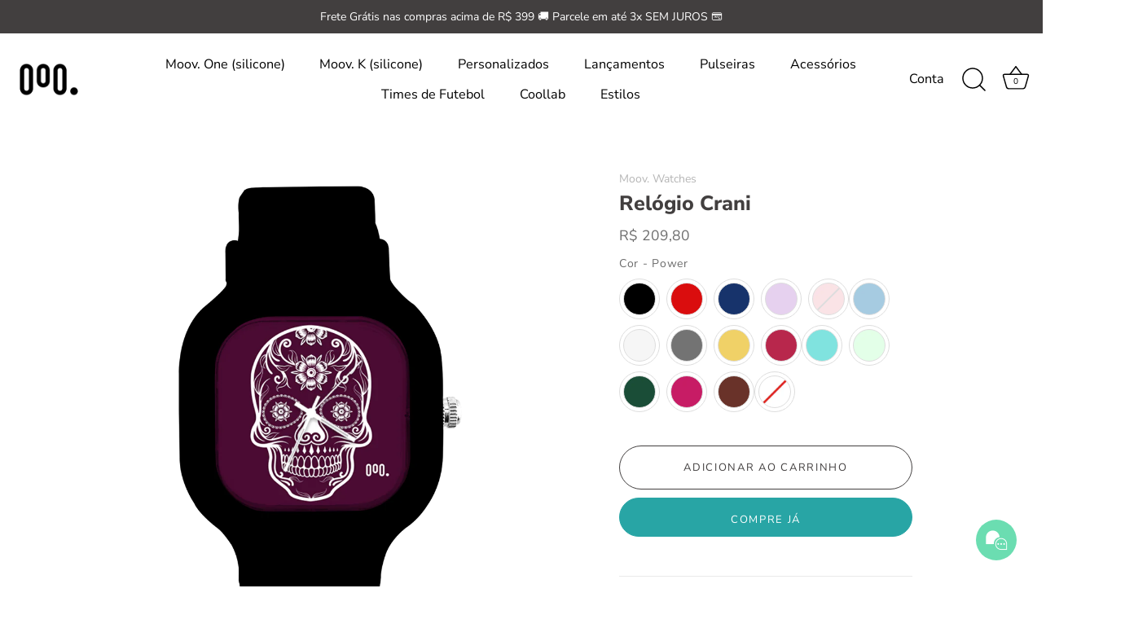

--- FILE ---
content_type: text/html; charset=utf-8
request_url: https://www.moovwatches.com.br/products/relogio-crani
body_size: 70475
content:
<!doctype html>
<html class="no-js" lang="pt-BR">
<head><!--Content in content_for_header -->
<!--LayoutHub-Embed--><link rel="stylesheet" type="text/css" href="data:text/css;base64," media="all">
<!--LH--><!--/LayoutHub-Embed--><!-- starapps_core_start -->
<!-- This code is automatically managed by StarApps Studio -->
<!-- Please contact support@starapps.studio for any help -->
<!-- File location: snippets/starapps-core.liquid -->


    
<!-- starapps_core_end -->

  <!-- Showcase 5.0.2 -->

  <link rel="preload" href="//www.moovwatches.com.br/cdn/shop/t/5/assets/styles.css?v=25878463463068373831765981366" as="style">

  <meta charset="utf-8" />
<meta name="viewport" content="width=device-width,initial-scale=1.0" />
<meta http-equiv="X-UA-Compatible" content="IE=edge">

<link rel="preconnect" href="https://cdn.shopify.com" crossorigin>
<link rel="preconnect" href="https://fonts.shopify.com" crossorigin>
<link rel="preconnect" href="https://monorail-edge.shopifysvc.com"><link rel="preload" as="font" href="//www.moovwatches.com.br/cdn/fonts/nunito_sans/nunitosans_n4.0276fe080df0ca4e6a22d9cb55aed3ed5ba6b1da.woff2" type="font/woff2" crossorigin><link rel="preload" as="font" href="//www.moovwatches.com.br/cdn/fonts/nunito_sans/nunitosans_n7.25d963ed46da26098ebeab731e90d8802d989fa5.woff2" type="font/woff2" crossorigin><link rel="preload" as="font" href="//www.moovwatches.com.br/cdn/fonts/nunito_sans/nunitosans_i4.6e408730afac1484cf297c30b0e67c86d17fc586.woff2" type="font/woff2" crossorigin><link rel="preload" as="font" href="//www.moovwatches.com.br/cdn/fonts/nunito_sans/nunitosans_i7.8c1124729eec046a321e2424b2acf328c2c12139.woff2" type="font/woff2" crossorigin><link rel="preload" as="font" href="//www.moovwatches.com.br/cdn/fonts/nunito_sans/nunitosans_n4.0276fe080df0ca4e6a22d9cb55aed3ed5ba6b1da.woff2" type="font/woff2" crossorigin><link rel="preload" as="font" href="//www.moovwatches.com.br/cdn/fonts/nunito_sans/nunitosans_n8.46743f6550d9e28e372733abb98c89d01ae54cb3.woff2" type="font/woff2" crossorigin><link rel="preload" as="font" href="//www.moovwatches.com.br/cdn/fonts/poppins/poppins_n6.aa29d4918bc243723d56b59572e18228ed0786f6.woff2" type="font/woff2" crossorigin><link rel="preload" href="//www.moovwatches.com.br/cdn/shop/t/5/assets/vendor.js?v=70213052416818374661630191823" as="script">
<link rel="preload" href="//www.moovwatches.com.br/cdn/shop/t/5/assets/theme.js?v=1831093387528234361756905145" as="script"><link rel="canonical" href="https://www.moovwatches.com.br/products/relogio-crani" /><link rel="shortcut icon" href="//www.moovwatches.com.br/cdn/shop/files/logo32x32.png?v=1632748070" type="image/png" /><meta name="description" content="O Relógio Crani da Moov. Watches tem um design incrível que vai chamar atenção por onde você passar, sua pulseira de silicone é tao confortável e vai ajustar no seu pulso que você não vai sentir ele no seu pulso. Aproveite esse modelo único da Moov. Watches">
<link rel="preload" as="font" href="//www.moovwatches.com.br/cdn/fonts/nunito_sans/nunitosans_n5.6fc0ed1feb3fc393c40619f180fc49c4d0aae0db.woff2" type="font/woff2" crossorigin><link rel="preload" as="font" href="//www.moovwatches.com.br/cdn/fonts/nunito_sans/nunitosans_n6.6e9464eba570101a53130c8130a9e17a8eb55c21.woff2" type="font/woff2" crossorigin><meta name="theme-color" content="#28a5a5">

  <title>
    Relógio Crani &ndash; Moov. Watches
  </title>

  <meta property="og:site_name" content="Moov. Watches">
<meta property="og:url" content="https://www.moovwatches.com.br/products/relogio-crani">
<meta property="og:title" content="Relógio Crani">
<meta property="og:type" content="product">
<meta property="og:description" content="O Relógio Crani da Moov. Watches tem um design incrível que vai chamar atenção por onde você passar, sua pulseira de silicone é tao confortável e vai ajustar no seu pulso que você não vai sentir ele no seu pulso. Aproveite esse modelo único da Moov. Watches"><meta property="og:image" content="http://www.moovwatches.com.br/cdn/shop/products/craninew_7_1200x1200.png?v=1746801156">
  <meta property="og:image:secure_url" content="https://www.moovwatches.com.br/cdn/shop/products/craninew_7_1200x1200.png?v=1746801156">
  <meta property="og:image:width" content="1000">
  <meta property="og:image:height" content="1000"><meta property="og:price:amount" content="209,80">
  <meta property="og:price:currency" content="BRL"><meta name="twitter:card" content="summary_large_image">
<meta name="twitter:title" content="Relógio Crani">
<meta name="twitter:description" content="O Relógio Crani da Moov. Watches tem um design incrível que vai chamar atenção por onde você passar, sua pulseira de silicone é tao confortável e vai ajustar no seu pulso que você não vai sentir ele no seu pulso. Aproveite esse modelo único da Moov. Watches">


  <link href="//www.moovwatches.com.br/cdn/shop/t/5/assets/styles.css?v=25878463463068373831765981366" rel="stylesheet" type="text/css" media="all" />

  
<script>window.performance && window.performance.mark && window.performance.mark('shopify.content_for_header.start');</script><meta name="facebook-domain-verification" content="q8jb4b6qyl7322ub4tltjiwao04hji">
<meta name="google-site-verification" content="-rzCYVlSXKs1JGf5yifDwokchFIq9ogX24IdiPgeqLk">
<meta name="google-site-verification" content="ZjO_eHio7lhqg94tySldVAYzhpbmbyEJMQD2tB0ctSM">
<meta id="shopify-digital-wallet" name="shopify-digital-wallet" content="/59748024509/digital_wallets/dialog">
<link rel="alternate" type="application/json+oembed" href="https://www.moovwatches.com.br/products/relogio-crani.oembed">
<script async="async" src="/checkouts/internal/preloads.js?locale=pt-BR"></script>
<script id="shopify-features" type="application/json">{"accessToken":"15f229236b9d5b815ba5a9f2c043708e","betas":["rich-media-storefront-analytics"],"domain":"www.moovwatches.com.br","predictiveSearch":true,"shopId":59748024509,"locale":"pt-br"}</script>
<script>var Shopify = Shopify || {};
Shopify.shop = "moovwatchess.myshopify.com";
Shopify.locale = "pt-BR";
Shopify.currency = {"active":"BRL","rate":"1.0"};
Shopify.country = "BR";
Shopify.theme = {"name":"Showcase","id":126576132285,"schema_name":"Showcase","schema_version":"5.0.2","theme_store_id":677,"role":"main"};
Shopify.theme.handle = "null";
Shopify.theme.style = {"id":null,"handle":null};
Shopify.cdnHost = "www.moovwatches.com.br/cdn";
Shopify.routes = Shopify.routes || {};
Shopify.routes.root = "/";</script>
<script type="module">!function(o){(o.Shopify=o.Shopify||{}).modules=!0}(window);</script>
<script>!function(o){function n(){var o=[];function n(){o.push(Array.prototype.slice.apply(arguments))}return n.q=o,n}var t=o.Shopify=o.Shopify||{};t.loadFeatures=n(),t.autoloadFeatures=n()}(window);</script>
<script id="shop-js-analytics" type="application/json">{"pageType":"product"}</script>
<script defer="defer" async type="module" src="//www.moovwatches.com.br/cdn/shopifycloud/shop-js/modules/v2/client.init-shop-cart-sync_CS3CrLRG.pt-BR.esm.js"></script>
<script defer="defer" async type="module" src="//www.moovwatches.com.br/cdn/shopifycloud/shop-js/modules/v2/chunk.common_CdDurduq.esm.js"></script>
<script defer="defer" async type="module" src="//www.moovwatches.com.br/cdn/shopifycloud/shop-js/modules/v2/chunk.modal_BICiqEIN.esm.js"></script>
<script type="module">
  await import("//www.moovwatches.com.br/cdn/shopifycloud/shop-js/modules/v2/client.init-shop-cart-sync_CS3CrLRG.pt-BR.esm.js");
await import("//www.moovwatches.com.br/cdn/shopifycloud/shop-js/modules/v2/chunk.common_CdDurduq.esm.js");
await import("//www.moovwatches.com.br/cdn/shopifycloud/shop-js/modules/v2/chunk.modal_BICiqEIN.esm.js");

  window.Shopify.SignInWithShop?.initShopCartSync?.({"fedCMEnabled":true,"windoidEnabled":true});

</script>
<script>(function() {
  var isLoaded = false;
  function asyncLoad() {
    if (isLoaded) return;
    isLoaded = true;
    var urls = ["https:\/\/shoplinks.herokuapp.com\/script_tags\/shoplks.js?shop=moovwatchess.myshopify.com","https:\/\/image-optimizer.salessquad.co.uk\/scripts\/tiny_img_not_found_notifier_b7d9a2b944178ef0c2e335570b57a43b.js?shop=moovwatchess.myshopify.com","\/\/cdn.shopify.com\/proxy\/1014da15dccf6577240879b53812d8fc7788db57ff7bf7a7fd774f359502e02d\/rodrigodiogenes01.activehosted.com\/js\/site-tracking.php?shop=moovwatchess.myshopify.com\u0026sp-cache-control=cHVibGljLCBtYXgtYWdlPTkwMA","https:\/\/cdn.one.store\/javascript\/dist\/1.0\/jcr-widget.js?account_id=shopify:moovwatchess.myshopify.com\u0026shop=moovwatchess.myshopify.com"];
    for (var i = 0; i < urls.length; i++) {
      var s = document.createElement('script');
      s.type = 'text/javascript';
      s.async = true;
      s.src = urls[i];
      var x = document.getElementsByTagName('script')[0];
      x.parentNode.insertBefore(s, x);
    }
  };
  if(window.attachEvent) {
    window.attachEvent('onload', asyncLoad);
  } else {
    window.addEventListener('load', asyncLoad, false);
  }
})();</script>
<script id="__st">var __st={"a":59748024509,"offset":-10800,"reqid":"769c993c-4aae-4941-bc02-919027da6260-1769629572","pageurl":"www.moovwatches.com.br\/products\/relogio-crani","u":"0402c68edbeb","p":"product","rtyp":"product","rid":6971610103997};</script>
<script>window.ShopifyPaypalV4VisibilityTracking = true;</script>
<script id="captcha-bootstrap">!function(){'use strict';const t='contact',e='account',n='new_comment',o=[[t,t],['blogs',n],['comments',n],[t,'customer']],c=[[e,'customer_login'],[e,'guest_login'],[e,'recover_customer_password'],[e,'create_customer']],r=t=>t.map((([t,e])=>`form[action*='/${t}']:not([data-nocaptcha='true']) input[name='form_type'][value='${e}']`)).join(','),a=t=>()=>t?[...document.querySelectorAll(t)].map((t=>t.form)):[];function s(){const t=[...o],e=r(t);return a(e)}const i='password',u='form_key',d=['recaptcha-v3-token','g-recaptcha-response','h-captcha-response',i],f=()=>{try{return window.sessionStorage}catch{return}},m='__shopify_v',_=t=>t.elements[u];function p(t,e,n=!1){try{const o=window.sessionStorage,c=JSON.parse(o.getItem(e)),{data:r}=function(t){const{data:e,action:n}=t;return t[m]||n?{data:e,action:n}:{data:t,action:n}}(c);for(const[e,n]of Object.entries(r))t.elements[e]&&(t.elements[e].value=n);n&&o.removeItem(e)}catch(o){console.error('form repopulation failed',{error:o})}}const l='form_type',E='cptcha';function T(t){t.dataset[E]=!0}const w=window,h=w.document,L='Shopify',v='ce_forms',y='captcha';let A=!1;((t,e)=>{const n=(g='f06e6c50-85a8-45c8-87d0-21a2b65856fe',I='https://cdn.shopify.com/shopifycloud/storefront-forms-hcaptcha/ce_storefront_forms_captcha_hcaptcha.v1.5.2.iife.js',D={infoText:'Protegido por hCaptcha',privacyText:'Privacidade',termsText:'Termos'},(t,e,n)=>{const o=w[L][v],c=o.bindForm;if(c)return c(t,g,e,D).then(n);var r;o.q.push([[t,g,e,D],n]),r=I,A||(h.body.append(Object.assign(h.createElement('script'),{id:'captcha-provider',async:!0,src:r})),A=!0)});var g,I,D;w[L]=w[L]||{},w[L][v]=w[L][v]||{},w[L][v].q=[],w[L][y]=w[L][y]||{},w[L][y].protect=function(t,e){n(t,void 0,e),T(t)},Object.freeze(w[L][y]),function(t,e,n,w,h,L){const[v,y,A,g]=function(t,e,n){const i=e?o:[],u=t?c:[],d=[...i,...u],f=r(d),m=r(i),_=r(d.filter((([t,e])=>n.includes(e))));return[a(f),a(m),a(_),s()]}(w,h,L),I=t=>{const e=t.target;return e instanceof HTMLFormElement?e:e&&e.form},D=t=>v().includes(t);t.addEventListener('submit',(t=>{const e=I(t);if(!e)return;const n=D(e)&&!e.dataset.hcaptchaBound&&!e.dataset.recaptchaBound,o=_(e),c=g().includes(e)&&(!o||!o.value);(n||c)&&t.preventDefault(),c&&!n&&(function(t){try{if(!f())return;!function(t){const e=f();if(!e)return;const n=_(t);if(!n)return;const o=n.value;o&&e.removeItem(o)}(t);const e=Array.from(Array(32),(()=>Math.random().toString(36)[2])).join('');!function(t,e){_(t)||t.append(Object.assign(document.createElement('input'),{type:'hidden',name:u})),t.elements[u].value=e}(t,e),function(t,e){const n=f();if(!n)return;const o=[...t.querySelectorAll(`input[type='${i}']`)].map((({name:t})=>t)),c=[...d,...o],r={};for(const[a,s]of new FormData(t).entries())c.includes(a)||(r[a]=s);n.setItem(e,JSON.stringify({[m]:1,action:t.action,data:r}))}(t,e)}catch(e){console.error('failed to persist form',e)}}(e),e.submit())}));const S=(t,e)=>{t&&!t.dataset[E]&&(n(t,e.some((e=>e===t))),T(t))};for(const o of['focusin','change'])t.addEventListener(o,(t=>{const e=I(t);D(e)&&S(e,y())}));const B=e.get('form_key'),M=e.get(l),P=B&&M;t.addEventListener('DOMContentLoaded',(()=>{const t=y();if(P)for(const e of t)e.elements[l].value===M&&p(e,B);[...new Set([...A(),...v().filter((t=>'true'===t.dataset.shopifyCaptcha))])].forEach((e=>S(e,t)))}))}(h,new URLSearchParams(w.location.search),n,t,e,['guest_login'])})(!0,!0)}();</script>
<script integrity="sha256-4kQ18oKyAcykRKYeNunJcIwy7WH5gtpwJnB7kiuLZ1E=" data-source-attribution="shopify.loadfeatures" defer="defer" src="//www.moovwatches.com.br/cdn/shopifycloud/storefront/assets/storefront/load_feature-a0a9edcb.js" crossorigin="anonymous"></script>
<script data-source-attribution="shopify.dynamic_checkout.dynamic.init">var Shopify=Shopify||{};Shopify.PaymentButton=Shopify.PaymentButton||{isStorefrontPortableWallets:!0,init:function(){window.Shopify.PaymentButton.init=function(){};var t=document.createElement("script");t.src="https://www.moovwatches.com.br/cdn/shopifycloud/portable-wallets/latest/portable-wallets.pt-br.js",t.type="module",document.head.appendChild(t)}};
</script>
<script data-source-attribution="shopify.dynamic_checkout.buyer_consent">
  function portableWalletsHideBuyerConsent(e){var t=document.getElementById("shopify-buyer-consent"),n=document.getElementById("shopify-subscription-policy-button");t&&n&&(t.classList.add("hidden"),t.setAttribute("aria-hidden","true"),n.removeEventListener("click",e))}function portableWalletsShowBuyerConsent(e){var t=document.getElementById("shopify-buyer-consent"),n=document.getElementById("shopify-subscription-policy-button");t&&n&&(t.classList.remove("hidden"),t.removeAttribute("aria-hidden"),n.addEventListener("click",e))}window.Shopify?.PaymentButton&&(window.Shopify.PaymentButton.hideBuyerConsent=portableWalletsHideBuyerConsent,window.Shopify.PaymentButton.showBuyerConsent=portableWalletsShowBuyerConsent);
</script>
<script>
  function portableWalletsCleanup(e){e&&e.src&&console.error("Failed to load portable wallets script "+e.src);var t=document.querySelectorAll("shopify-accelerated-checkout .shopify-payment-button__skeleton, shopify-accelerated-checkout-cart .wallet-cart-button__skeleton"),e=document.getElementById("shopify-buyer-consent");for(let e=0;e<t.length;e++)t[e].remove();e&&e.remove()}function portableWalletsNotLoadedAsModule(e){e instanceof ErrorEvent&&"string"==typeof e.message&&e.message.includes("import.meta")&&"string"==typeof e.filename&&e.filename.includes("portable-wallets")&&(window.removeEventListener("error",portableWalletsNotLoadedAsModule),window.Shopify.PaymentButton.failedToLoad=e,"loading"===document.readyState?document.addEventListener("DOMContentLoaded",window.Shopify.PaymentButton.init):window.Shopify.PaymentButton.init())}window.addEventListener("error",portableWalletsNotLoadedAsModule);
</script>

<script type="module" src="https://www.moovwatches.com.br/cdn/shopifycloud/portable-wallets/latest/portable-wallets.pt-br.js" onError="portableWalletsCleanup(this)" crossorigin="anonymous"></script>
<script nomodule>
  document.addEventListener("DOMContentLoaded", portableWalletsCleanup);
</script>

<link id="shopify-accelerated-checkout-styles" rel="stylesheet" media="screen" href="https://www.moovwatches.com.br/cdn/shopifycloud/portable-wallets/latest/accelerated-checkout-backwards-compat.css" crossorigin="anonymous">
<style id="shopify-accelerated-checkout-cart">
        #shopify-buyer-consent {
  margin-top: 1em;
  display: inline-block;
  width: 100%;
}

#shopify-buyer-consent.hidden {
  display: none;
}

#shopify-subscription-policy-button {
  background: none;
  border: none;
  padding: 0;
  text-decoration: underline;
  font-size: inherit;
  cursor: pointer;
}

#shopify-subscription-policy-button::before {
  box-shadow: none;
}

      </style>

<script>window.performance && window.performance.mark && window.performance.mark('shopify.content_for_header.end');</script>

  <script>
    document.documentElement.className = document.documentElement.className.replace('no-js', 'js');
    window.theme = window.theme || {};
    theme.money_format = "R$ {{amount_with_comma_separator}}";
    theme.money_container = '.theme-money';
    theme.strings = {
      previous: "Anterior",
      next: "Próxima",
      close: "Perto",
      addressError: "Não é possível localizar o endereço",
      addressNoResults: "Nenhum resultado para este endereço",
      addressQueryLimit: "Você excedeu a cota de uso da API do Google. Considere a atualização para um \u003ca href=\"https:\/\/developers.google.com\/maps\/premium\/usage-limits\"\u003ePlano Premium\u003c\/a\u003e.",
      authError: "Ocorreu um problema ao autenticar sua conta do Google Maps.",
      back: "Anterior",
      cartConfirmation: "Você deve concordar com os termos e condições antes de continuar.",
      loadMore: "Mais",
      infiniteScrollNoMore: "Sem mais resultados",
      priceNonExistent: "Indisponível",
      buttonDefault: "Adicionar ao carrinho",
      buttonNoStock: "Esgotado",
      buttonNoVariant: "Indisponível",
      variantNoStock: "Esgotado",
      unitPriceSeparator: " \/ ",
      colorBoxPrevious: "Anterior",
      colorBoxNext: "Próximo",
      colorBoxClose: "Perto",
      navigateHome: "Casa",
      productAddingToCart: "Adicionando",
      productAddedToCart: "Adicionado",
      popupWasAdded: "foi adicionado ao seu carrinho",
      popupCheckout: "Finalizar pedido",
      popupContinueShopping: "Continue navegando",
      onlyXLeft: "[[ quantity ]] em estoque",
      priceSoldOut: "Esgotado",
      loading: "Calculando...",
      viewCart: "Ir ao carrinho",
      page: "Página {{ page }}",
      imageSlider: "Imagens",
      clearAll: "Limpar tudo"
    };
    theme.routes = {
      root_url: '/',
      cart_url: '/cart',
      cart_add_url: '/cart/add',
      checkout: '/checkout'
    };
    theme.settings = {
      productImageParallax: false,
      animationEnabledDesktop: false,
      animationEnabledMobile: false
    };

    theme.checkViewportFillers = function(){
      var toggleState = false;
      var elPageContent = document.getElementById('page-content');
      if(elPageContent) {
        var elOverlapSection = elPageContent.querySelector('.header-overlap-section');
        if (elOverlapSection) {
          var padding = parseInt(getComputedStyle(elPageContent).getPropertyValue('padding-top'));
          toggleState = ((Math.round(elOverlapSection.offsetTop) - padding) === 0);
        }
      }
      if(toggleState) {
        document.getElementsByTagName('body')[0].classList.add('header-section-overlap');
      } else {
        document.getElementsByTagName('body')[0].classList.remove('header-section-overlap');
      }
    };

    theme.assessAltLogo = function(){
      var elsOverlappers = document.querySelectorAll('.needs-alt-logo');
      var useAltLogo = false;
      if(elsOverlappers.length) {
        var elSiteControl = document.querySelector('#site-control');
        var elSiteControlInner = document.querySelector('#site-control .site-control__inner');
        var headerMid = elSiteControlInner.offsetTop + elSiteControl.offsetTop + elSiteControlInner.offsetHeight / 2;
        Array.prototype.forEach.call(elsOverlappers, function(el, i){
          var thisTop = el.getBoundingClientRect().top;
          var thisBottom = thisTop + el.offsetHeight;
          if(headerMid > thisTop && headerMid < thisBottom) {
            useAltLogo = true;
            return false;
          }
        });
      }
      if(useAltLogo) {
        document.getElementsByTagName('body')[0].classList.add('use-alt-logo');
      } else {
        document.getElementsByTagName('body')[0].classList.remove('use-alt-logo');
      }
    };
  </script>

  

  <script>
              if (typeof BSS_PL == 'undefined') {
                  var BSS_PL = {};
              }
              var bssPlApiServer = "https://product-labels-pro.bsscommerce.com";
              BSS_PL.customerTags = 'null';
              BSS_PL.configData = [];
              BSS_PL.storeId = 19332;
              BSS_PL.currentPlan = "false";
              BSS_PL.storeIdCustomOld = "10678";
              BSS_PL.storeIdOldWIthPriority = "12200";
              BSS_PL.apiServerProduction = "https://product-labels-pro.bsscommerce.com";
              
              </script>
          <style>
.homepage-slideshow .slick-slide .bss_pl_img {
    visibility: hidden !important;
}
</style>

 <script>
if(!window.jQuery){
    var jqueryScript = document.createElement('script');
    jqueryScript.setAttribute('src','https://ajax.googleapis.com/ajax/libs/jquery/3.6.0/jquery.min.js'); 
    document.head.appendChild(jqueryScript); 
}

__DL__jQueryinterval = setInterval(function(){
    // wait for jQuery to load & run script after jQuery has loaded
    if(window.jQuery){
        // search parameters
        getURLParams = function(name, url){
            if (!url) url = window.location.href;
            name = name.replace(/[\[\]]/g, "\\$&");
            var regex = new RegExp("[?&]" + name + "(=([^&#]*)|&|#|$)"),
            results = regex.exec(url);
            if (!results) return null;
            if (!results[2]) return '';
            return decodeURIComponent(results[2].replace(/\+/g, " "));
        };
        
        /**********************
        * DYNAMIC DEPENDENCIES
        ***********************/
        
        __DL__ = {
            dynamicCart: true,  // if cart is dynamic (meaning no refresh on cart add) set to true
            debug: true, // if true, console messages will be displayed
            cart: null,
            wishlist: null,
            removeCart: null
        };
        
        customBindings = {
            cartTriggers: [],
            viewCart: [],
            removeCartTrigger: [],
            cartVisableSelector: [],
            promoSubscriptionsSelectors: [],
            promoSuccess: [],
            ctaSelectors: [],
            newsletterSelectors: [],
            newsletterSuccess: [],
            searchPage: [],
            wishlistSelector: [],
            removeWishlist: [],
            wishlistPage: [],
            searchTermQuery: [getURLParams('q')], // replace var with correct query
        };
        
        /* DO NOT EDIT */
        defaultBindings = {
            cartTriggers: ['form[action="/cart/add"] [type="submit"],.add-to-cart,.cart-btn'],
            viewCart: ['form[action="/cart"],.my-cart,.trigger-cart,#mobileCart'],
            removeCartTrigger: ['[href*="/cart/change"]'],
            cartVisableSelector: ['.inlinecart.is-active,.inline-cart.is-active'],
            promoSubscriptionsSelectors: [],
            promoSuccess: [],
            ctaSelectors: [],
            newsletterSelectors: ['input.contact_email'],
            newsletterSuccess: ['.success_message'],
            searchPage: ['search'],
            wishlistSelector: [],
            removeWishlist: [],
            wishlistPage: []
        };
        
        // stitch bindings
        objectArray = customBindings;
        outputObject = __DL__;
        
        applyBindings = function(objectArray, outputObject){
            for (var x in objectArray) {  
                var key = x;
                var objs = objectArray[x]; 
                values = [];    
                if(objs.length > 0){    
                    values.push(objs);
                    if(key in outputObject){              
                        values.push(outputObject[key]); 
                        outputObject[key] = values.join(", "); 
                    }else{        
                        outputObject[key] = values.join(", ");
                    }   
                }  
            }
        };
        
        applyBindings(customBindings, __DL__);
        applyBindings(defaultBindings, __DL__);
        
        /**********************
        * PREREQUISITE LIBRARIES 
        ***********************/
        
        clearInterval(__DL__jQueryinterval);
        
        // jquery-cookies.js
        if(typeof $.cookie!==undefined){(function(a){if(typeof define==='function'&&define.amd){define(['jquery'],a)}else if(typeof exports==='object'){module.exports=a(require('jquery'))}else{a(jQuery)}}(function($){var g=/\+/g;function encode(s){return h.raw?s:encodeURIComponent(s)}function decode(s){return h.raw?s:decodeURIComponent(s)}function stringifyCookieValue(a){return encode(h.json?JSON.stringify(a):String(a))}function parseCookieValue(s){if(s.indexOf('"')===0){s=s.slice(1,-1).replace(/\\"/g,'"').replace(/\\\\/g,'\\')}try{s=decodeURIComponent(s.replace(g,' '));return h.json?JSON.parse(s):s}catch(e){}}function read(s,a){var b=h.raw?s:parseCookieValue(s);return $.isFunction(a)?a(b):b}var h=$.cookie=function(a,b,c){if(arguments.length>1&&!$.isFunction(b)){c=$.extend({},h.defaults,c);if(typeof c.expires==='number'){var d=c.expires,t=c.expires=new Date();t.setMilliseconds(t.getMilliseconds()+d*864e+5)}return(document.cookie=[encode(a),'=',stringifyCookieValue(b),c.expires?'; expires='+c.expires.toUTCString():'',c.path?'; path='+c.path:'',c.domain?'; domain='+c.domain:'',c.secure?'; secure':''].join(''))}var e=a?undefined:{},cookies=document.cookie?document.cookie.split('; '):[],i=0,l=cookies.length;for(;i<l;i++){var f=cookies[i].split('='),name=decode(f.shift()),cookie=f.join('=');if(a===name){e=read(cookie,b);break}if(!a&&(cookie=read(cookie))!==undefined){e[name]=cookie}}return e};h.defaults={};$.removeCookie=function(a,b){$.cookie(a,'',$.extend({},b,{expires:-1}));return!$.cookie(a)}}))}
        
        /**********************
        * Begin dataLayer Build 
        ***********************/
        
        /**
        * DEBUG
        * Set to true or false to display messages to the console
        */
        if(__DL__.debug){
            console.log('=====================\n| DATALAYER SHOPIFY |\n---------------------');
            console.log('Page Template: product');
        }
        
        window.dataLayer = window.dataLayer || [];  // init data layer if doesn't already exist
        dataLayer.push({'event': 'Begin DataLayer'}); // begin datalayer
        
        var template = "product"; 
        
        /**
        * Landing Page Cookie
        * 1. Detect if user just landed on the site
        * 2. Only fires if Page Title matches website */
        
        $.cookie.raw = true;
        if ($.cookie('landingPage') === undefined || $.cookie('landingPage').length === 0) {
            var landingPage = true;
            $.cookie('landingPage', unescape);
            $.removeCookie('landingPage', {path: '/'});
            $.cookie('landingPage', 'landed', {path: '/'});
        } else {
            var landingPage = false;
            $.cookie('landingPage', unescape);
            $.removeCookie('landingPage', {path: '/'});
            $.cookie('landingPage', 'refresh', {path: '/'});
        }
        if (__DL__.debug) {
            console.log('Landing Page: ' + landingPage);
        }
        
        /** 
        * Log State Cookie */
        
        
        var isLoggedIn = false;
        
        if (!isLoggedIn) {
            $.cookie('logState', unescape);
            $.removeCookie('logState', {path: '/'});
            $.cookie('logState', 'loggedOut', {path: '/'});
        } else {
            if ($.cookie('logState') === 'loggedOut' || $.cookie('logState') === undefined) {
                $.cookie('logState', unescape);
                $.removeCookie('logState', {path: '/'});
                $.cookie('logState', 'firstLog', {path: '/'});
            } else if ($.cookie('logState') === 'firstLog') {
                $.cookie('logState', unescape);
                $.removeCookie('logState', {path: '/'});
                $.cookie('logState', 'refresh', {path: '/'});
            }
        }
        
        if ($.cookie('logState') === 'firstLog') {
            var firstLog = true;
        } else {
            var firstLog = false;
        }
        
        /**********************
        * DATALAYER SECTIONS 
        ***********************/
        
        /**
        * DATALAYER: Landing Page
        * Fires any time a user first lands on the site. */
        
        if ($.cookie('landingPage') === 'landed') {
            dataLayer.push({
                'pageType': 'Landing',
                'event': 'Landing'
            });
            
            if (__DL__.debug) {
                console.log('DATALAYER: Landing Page fired.');
            }
        }
        
        /** 
        * DATALAYER: Log State
        * 1. Determine if user is logged in or not.
        * 2. Return User specific data. */
        
        var logState = {
            
            
            'logState' : "Logged Out",
            
            
            'firstLog'      : firstLog,
            'customerEmail' : null,
            'timestamp'     : Date.now(),  
            
            'customerType'       : 'New',
            'customerTypeNumber' :'1', 
            
            'shippingInfo' : {
                'fullName'  : null,
                'firstName' : null,
                'lastName'  : null,
                'address1'  : null,
                'address2'  : null,
                'street'    : null,
                'city'      : null,
                'province'  : null,
                'zip'       : null,
                'country'   : null,
                'phone'     : null,
            },
            'billingInfo' : {
                'fullName'  : null,
                'firstName' : null,
                'lastName'  : null,
                'address1'  : null,
                'address2'  : null,
                'street'    : null,
                'city'      : null,
                'province'  : null,
                'zip'       : null,
                'country'   : null,
                'phone'     : null,
            },
            'checkoutEmail' : null,
            'currency'      : "BRL",
            'pageType'      : 'Log State',
            'event'         : 'Log State'
        }
        
        dataLayer.push(logState);
        if(__DL__.debug){
            console.log("Log State"+" :"+JSON.stringify(logState, null, " "));
        }
        
        /** 
        * DATALAYER: Homepage */
        
        if(document.location.pathname == "/"){
            var homepage = {
                'pageType' : 'Homepage',
                'event'    : 'Homepage'
            };
            dataLayer.push(homepage);
            if(__DL__.debug){
                console.log("Homepage"+" :"+JSON.stringify(homepage, null, " "));
            }
        }
        
        /** 
        * DATALAYER: Blog Articles
        * Fire on Blog Article Pages */
        
        
        
        /** DATALAYER: Product List Page (Collections, Category)
        * Fire on all product listing pages. */
        
        
            
            /** DATALAYER: Product Page
            * Fire on all Product View pages. */
            
            if (template.match(/.*product.*/gi) && !template.match(/.*collection.*/gi)) {
                
                sku = '';
                var product = {
                    'products': [{
                        'id'              : 6971610103997,
                        'sku'             : "P5592S",
                        'variantId'       : 40701316399293,
                        'productType'     : "Relógio Moov. One",
                        'name'            : "Relógio Crani",
                        'price'           : "13990",
                        'description'     : "O Relógio Crani da Moov. Watches tem um design incrível que vai chamar atenção por onde você passar, sua pulseira de silicone é tao confortável e vai ajustar no seu pulso que você não vai sentir ele no seu pulso.Aproveite esse modelo único da Moov. Watches",
                        'imageURL'        : "https://www.moovwatches.com.br/cdn/shop/products/craninew_7_grande.png?v=1746801156", 
                        'productURL'      : 'https://www.moovwatches.com.br/products/relogio-crani',
                        'brand'           : "Moov. Watches",              
                        'comparePrice'    : "20980",
                        'categories'      : ["Lançamentos ✨","Moov. One","Relógios Moov. ⌚","Skull"],
                        'currentCategory' : null,
                        'productOptions'  : {
                            
                            
                            
                            "Cor" : "Power",
                            
                            
                            
                            
                            
                            
                            
                            
                            
                            
                            
                            
                            
                            
                            
                            
                            
                            
                            
                            
                            
                            
                            
                            
                            
                            
                            
                            
                            
                            
                            
                            
                            
                        }
                    }]
                };
                
                function productView(){
                    var sku = "P5592S";
                    dataLayer.push(product, {
                        'pageType' : 'Product',
                        'event'    : 'Product'});
                        if(__DL__.debug){
                            console.log("Product"+" :"+JSON.stringify(product, null, " "));
                        }
                    }
                    productView();
                    
                    $(__DL__.cartTriggers).click(function(){
                        var skumatch = "P5592S";
                        if(sku != skumatch){
                            productView();
                        }
                    });
                }
                
                /** DATALAYER: Cart View
                * Fire anytime a user views their cart (non-dynamic) */
                
                
                
                /** 
                * DATALAYER Variable
                * Checkout & Transaction Data */
                
                __DL__products = [];
                
                
                transactionData = {
                    'transactionNumber'      : null,
                    'transactionId'          : null,
                    'transactionAffiliation' : "Moov. Watches",
                    'transactionTotal'       : "",
                    'transactionTax'         : "",
                    'transactionShipping'    : "",
                    'transactionSubtotal'    : "",
                    
                    
                    'products': __DL__products
                };
                
                if(__DL__.debug == true){
                    
                    /** DATALAYER: Transaction */
                    if(document.location.pathname.match(/.*order.*/g)||document.location.pathname.match(/.*thank\_you.*/g)){
                        dataLayer.push(transactionData,{
                            'pageType' :'Transaction',
                            'event'    :'Transaction'
                        });       
                        console.log("Transaction Data"+" :"+JSON.stringify(transactionData, null, " "));
                    }
                }
                
                /** DATALAYER: Checkout */
                if(Shopify.Checkout){
                    if(Shopify.Checkout.step){ 
                        if(Shopify.Checkout.step.length > 0){
                            if (Shopify.Checkout.step === 'contact_information'){
                                dataLayer.push(transactionData,{
                                    'event'    :'Customer Information',
                                    'pageType' :'Customer Information'});
                                    console.log("Customer Information - Transaction Data"+" :"+JSON.stringify(transactionData, null, " "));
                                }else if (Shopify.Checkout.step === 'shipping_method'){
                                    dataLayer.push(transactionData,{
                                        'event'    :'Shipping Information',
                                        'pageType' :'Shipping Information'});
                                        console.log("Shipping - Transaction Data"+" :"+JSON.stringify(transactionData, null, " "));
                                    }else if( Shopify.Checkout.step === "payment_method" ){
                                        dataLayer.push(transactionData,{
                                            'event'    :'Add Payment Info',
                                            'pageType' :'Add Payment Info'});
                                            console.log("Payment - Transaction Data"+" :"+JSON.stringify(transactionData, null, " "));
                                        }
                                    }
                                    
                                    if(__DL__.debug == true){
                                        /** DATALAYER: Transaction */
                                        if(Shopify.Checkout.page == "thank_you"){
                                            dataLayer.push(transactionData,{
                                                'pageType' :'Transaction',
                                                'event'    :'Transaction'
                                            });       
                                            console.log("Transaction Data"+" :"+JSON.stringify(transactionData, null, " "));  
                                        }
                                    }else{
                                        /** DATALAYER: Transaction */
                                        if(Shopify.Checkout.page == "thank_you"){
                                            dataLayer.push(transactionData,{
                                                'pageType' :'Transaction',
                                                'event'    :'Transaction'
                                            });
                                        }
                                    }
                                }
                            }
                            
                            /** DATALAYER: All Pages
                            * Fire all pages trigger after all additional dataLayers have loaded. */
                            
                            dataLayer.push({
                                'event': 'DataLayer Loaded'
                            });
                            
                            console.log('DATALAYER: DataLayer Loaded.');
                            
                            /**********************
                            * DATALAYER EVENT BINDINGS
                            ***********************/
                            
                            /** DATALAYER: 
                            * Add to Cart / Dynamic Cart View
                            * Fire all pages trigger after all additional dataLayers have loaded. */
                            
                            $(document).ready(function() {
                                
                                /** DATALAYER: Search Results */
                                
                                var searchPage = new RegExp(__DL__.searchPage, "g");
                                if(document.location.pathname.match(searchPage)){
                                    var search = {
                                        'searchTerm' : __DL__.searchTermQuery,
                                        'pageType'   : "Search",
                                        'event'      : "Search"
                                    };
                                    
                                    dataLayer.push(search);
                                    if(__DL__.debug){
                                        console.log("Search"+" :"+JSON.stringify(search, null, " "));
                                    }
                                }
                                
                                /** DATALAYER: Cart */
                                
                                // stage cart data
                                function mapJSONcartData(){
                                    jQuery.getJSON('/cart.js', function (response) {
                                        // get Json response 
                                        __DL__.cart = response;
                                        var cart = {
                                            'products': __DL__.cart.items.map(function (line_item) {
                                                return {
                                                    'id'       : line_item.id,
                                                    'sku'      : line_item.sku,
                                                    'variant'  : line_item.variant_id,
                                                    'name'     : line_item.title,
                                                    'price'    : (line_item.price/100),
                                                    'quantity' : line_item.quantity
                                                }
                                            }),
                                            'pageType' : 'Cart',
                                            'event'    : 'Cart'     
                                        };
                                        if(cart.products.length > 0){
                                            dataLayer.push(cart);
                                            if (__DL__.debug) {
                                                console.log("Cart"+" :"+JSON.stringify(cart, null, " "));
                                            }
                                        }
                                    });
                                }
                                
                                viewcartfire = 0;
                                
                                // view cart
                                $(__DL__.viewCart).on('click', function (event) {                                    
                                    if(viewcartfire !== 1){ 
                                        viewcartfire = 1;
                                        // if dynamic cart is TRUE
                                        if (__DL__.dynamicCart) {
                                            cartCheck = setInterval(function () {
                                                // begin check interval
                                                if ($(__DL__.cartVisableSelector).length > 0) {
                                                    // check visible selectors
                                                    clearInterval(cartCheck);
                                                    mapJSONcartData();
                                                    $(__DL__.removeCartTrigger).on('click', function (event) {
                                                        // remove from cart
                                                        var link = $(this).attr("href");
                                                        jQuery.getJSON(link, function (response) {
                                                            // get Json response 
                                                            __DL__.removeCart = response;
                                                            var removeFromCart = {
                                                                'products': __DL__.removeCart.items.map(function (line_item) {
                                                                    return {
                                                                        'id'       : line_item.id,
                                                                        'sku'      : line_item.sku,
                                                                        'variant'  : line_item.variant_id,
                                                                        'name'     : line_item.title,
                                                                        'price'    : (line_item.price/100),
                                                                        'quantity' : line_item.quantity
                                                                    }
                                                                }),
                                                                'pageType' : 'Remove from Cart',
                                                                'event'    : 'Remove from Cart'         
                                                            };
                                                            dataLayer.push(removeFromCart);
                                                            if (__DL__.debug) {
                                                                console.log("Cart"+" :"+JSON.stringify(removeFromCart, null, " "));
                                                            }
                                                        });
                                                    });
                                                }
                                            }, 500);
                                        }       
                                    }
                                });
                                
                                // add to cart
                                jQuery.getJSON('/cart.js', function (response) {
                                    // get Json response 
                                    __DL__.cart = response;
                                    var cart = {
                                        'products': __DL__.cart.items.map(function (line_item) {
                                            return {
                                                'id'       : line_item.id,
                                                'sku'      : line_item.sku,
                                                'variant'  : line_item.variant_id,
                                                'name'     : line_item.title,
                                                'price'    : (line_item.price/100),
                                                'quantity' : line_item.quantity
                                            }
                                        })
                                    }
                                    __DL__.cart = cart;
                                    collection_cartIDs = [];
                                    collection_matchIDs = [];
                                    collection_addtocart = [];
                                    for (var i = __DL__.cart.products.length - 1; i >= 0; i--) {
                                        var x = parseFloat(__DL__.cart.products[i].variant);
                                        collection_cartIDs.push(x);
                                    }
                                });
                                
                                function __DL__addtocart(){

                                
                                    
                                    dataLayer.push(product, {
                                        'pageType' : 'Add to Cart',
                                        'event'    : 'Add to Cart'
                                    });
                                    
                                    if (__DL__.debug) {
                                        console.log("Add to Cart"+" :"+JSON.stringify(product, null, " "));
                                    }
                                    
                                    
                                    
                                    // if dynamic cart is TRUE
                                    if (__DL__.dynamicCart) {
                                        console.log("dynamic");
                                        var cartCheck = setInterval(function () {
                                            // begin check interval
                                            if ($(__DL__.cartVisableSelector).length > 0) {
                                                // check visible selectors
                                                clearInterval(cartCheck);
                                                mapJSONcartData();
                                                $(__DL__.removeCartTrigger).on('click', function (event) {
                                                    // remove from cart
                                                    var link = $(this).attr("href");
                                                    jQuery.getJSON(link, function (response) {
                                                        // get Json response 
                                                        __DL__.removeCart = response;
                                                        var removeFromCart = {
                                                            'products': __DL__.removeCart.items.map(function (line_item) {
                                                                return {
                                                                    'id'       : line_item.id,
                                                                    'sku'      : line_item.sku,
                                                                    'variant'  : line_item.variant_id,
                                                                    'name'     : line_item.title,
                                                                    'price'    : (line_item.price/100),
                                                                    'quantity' : line_item.quantity
                                                                }
                                                            }),
                                                            'pageType' : 'Remove from Cart',
                                                            'event'    : 'Remove from Cart'         
                                                        };
                                                        dataLayer.push(removeFromCart);
                                                        if (__DL__.debug) {
                                                            console.log("Cart"+" :"+JSON.stringify(removeFromCart, null, " "));
                                                        }
                                                    });
                                                });
                                            }
                                        }, 500);
                                    }       
                                }
                                
                                $(document).on('click', __DL__.cartTriggers, function() {
                                    __DL__addtocart();
                                });
                                
                                /** 
                                 * DATALAYER: Newsletter Subscription */
                                __DL__newsletter_fire = 0;
                                $(document).on('click', __DL__.newsletterSelectors, function () {
                                    if(__DL__newsletter_fire !== 1){
                                        __DL__newsletter_fire = 1;
                                        var newsletterCheck = setInterval(function () {
                                            // begin check interval
                                            if ($(__DL__.newsletterSuccess).length > 0) {
                                                // check visible selectors
                                                clearInterval(newsletterCheck);
                                                dataLayer.push({'event': 'Newsletter Subscription'});
                                            }
                                        },500);
                                    }
                                });
                                
                                /** DATALAYER: Wishlist */
                                setTimeout( function(){
                                    
                                    $(__DL__.wishlistSelector).on('click', function () {
                                        dataLayer.push(product,
                                            {'event': 'Add to Wishlist'});
                                            if(__DL__.debug){
                                                console.log("Wishlist"+" :"+JSON.stringify(product, null, " "));
                                            }
                                        });
                                        
                                        if(document.location.pathname == __DL__.wishlistPage){
                                            var __DL__productLinks = $('[href*="product"]');
                                            var __DL__prods        = [];
                                            var __DL__links        = [];
                                            var __DL__count        = 1;
                                            
                                            $(__DL__productLinks).each(function(){
                                                var href = $(this).attr("href");
                                                if(!__DL__links.includes(href)){
                                                    __DL__links.push(href);
                                                    $(this).attr("dataLayer-wishlist-item",__DL__count++);
                                                    jQuery.getJSON(href, function (response) {
                                                        // get Json response 
                                                        __DL__.wishlist = response;
                                                        var wishlistproducts = {
                                                            'id'   : __DL__.wishlist.product.id,
                                                            'name' : __DL__.wishlist.product.title,
                                                        };
                                                        __DL__prods.push(wishlistproducts);
                                                    });
                                                }
                                            });
                                            
                                            dataLayer.push({'products': __DL__prods, 
                                            'pageType' : 'Wishlist',
                                            'event'    : 'Wishlist'});
                                        }
                                        
                                        var __DL__count = 1;
                                        var wishlistDel  = $(__DL__.removeWishlist);
                                        wishlistDel.each(function(){
                                            $(this).attr("dataLayer-wishlist-item-del",__DL__count++);
                                        });
                                        
                                        $(__DL__.removeWishlist).on('click', function(){
                                            console.log('click')
                                            var index = $(this).attr("dataLayer-wishlist-item-del");
                                            var link  = $("[dataLayer-wishlist-item="+index+"]").attr("href");
                                            console.log(index)
                                            console.log(link)
                                            jQuery.getJSON(link, function (response) {
                                                // get Json response 
                                                __DL__.wishlist     = response;
                                                var wishlistproducts = {
                                                    'id'   : __DL__.wishlist.product.id,
                                                    'name' : __DL__.wishlist.product.title,
                                                };
                                                
                                                dataLayer.push({'products': wishlistproducts,
                                                'pageType' : 'Wishlist',
                                                'event'    : 'Wishlist Delete Product'});
                                            });
                                        })
                                    }, 3000);
                                    
                                    /** DATALAYER: CTAs */
                                    $(__DL__.ctaSelectors).on('click', function () {
                                        var ctaCheck = setInterval(function () {
                                            // begin check interval
                                            if ($(__DL__.ctaSuccess).length > 0) {
                                                // check visible selectors
                                                clearInterval(ctaCheck);
                                                dataLayer.push({'event': 'CTA'});
                                            }
                                        },500);
                                    });
                                    
                                    /** DATALAYER: Promo Subscriptions */
                                    $(__DL__.promoSubscriptionsSelectors).on('click', function () {
                                        var ctaCheck = setInterval(function () {
                                            // begin check interval
                                            if ($(__DL__.promoSuccess).length > 0) {
                                                // check visible selectors
                                                clearInterval(ctaCheck);
                                                dataLayer.push({'event': 'Promo Subscription'});
                                            }
                                        },500);
                                    });
                                    (function(w,d,s,l,i){w[l]=w[l]||[];w[l].push({'gtm.start':
new Date().getTime(),event:'gtm.js'});var f=d.getElementsByTagName(s)[0],
j=d.createElement(s),dl=l!='dataLayer'?'&l='+l:'';j.async=true;j.src=
'https://data.moovwatches.com.br/gtm.js?id='+i+dl;f.parentNode.insertBefore(j,f);
})(window,document,'script','dataLayer','GTM-M64XBCM');
                                }); 
  // document ready
                            }
                        }, 500);
                        </script>

 <!-- Facebook Pixel Code -->
<script>
! function(f, b, e, v, n, t, s) {
    if (f.fbq) return;
    n = f.fbq = function() {
        if (arguments[1] === "Purchase" && typeof arguments[2].order_id === "undefined") return;
		if (arguments[1] === "Purchase" && typeof arguments[2].request.path === "products") return;
        if (arguments[1] === "AddToCart" && typeof arguments[2].value === "undefined") return;
        if (arguments[1] === "InitiateCheckout" && typeof arguments[2].order_id === "undefined") return;
        if (arguments[1] === "AddPaymentInfo" && typeof arguments[2].order_id === "undefined") return;
		
        n.callMethod ? n.callMethod.apply(n, arguments) : n.queue.push(arguments)
    };
    if (!f._fbq) f._fbq = n;
    n.push = n;
    n.loaded = !0;
    n.version = '2.0';
    n.queue = [];
    t = b.createElement(e);
    t.async = !0;
    t.src = v;
    s = b.getElementsByTagName(e)[0];
    s.parentNode.insertBefore(t, s)
}(window, document, 'script','https://connect.facebook.net/en_US/fbevents.js');
fbq('init', '');
</script>
<!-- Facebook Pixel Code --> 
 
                    <!-- BEGIN app block: shopify://apps/judge-me-reviews/blocks/judgeme_core/61ccd3b1-a9f2-4160-9fe9-4fec8413e5d8 --><!-- Start of Judge.me Core -->






<link rel="dns-prefetch" href="https://cdnwidget.judge.me">
<link rel="dns-prefetch" href="https://cdn.judge.me">
<link rel="dns-prefetch" href="https://cdn1.judge.me">
<link rel="dns-prefetch" href="https://api.judge.me">

<script data-cfasync='false' class='jdgm-settings-script'>window.jdgmSettings={"pagination":5,"disable_web_reviews":false,"badge_no_review_text":"Sem avaliações","badge_n_reviews_text":"{{ n }} avaliação/avaliações","hide_badge_preview_if_no_reviews":true,"badge_hide_text":false,"enforce_center_preview_badge":false,"widget_title":"Avaliações de Clientes","widget_open_form_text":"Escrever uma avaliação","widget_close_form_text":"Cancelar avaliação","widget_refresh_page_text":"Atualizar página","widget_summary_text":"Baseado em {{ number_of_reviews }} avaliação/avaliações","widget_no_review_text":"Seja o primeiro a escrever uma avaliação","widget_name_field_text":"Nome de exibição","widget_verified_name_field_text":"Nome Verificado (público)","widget_name_placeholder_text":"Nome de exibição","widget_required_field_error_text":"Este campo é obrigatório.","widget_email_field_text":"Endereço de email","widget_verified_email_field_text":"Email Verificado (privado, não pode ser editado)","widget_email_placeholder_text":"Seu endereço de email","widget_email_field_error_text":"Por favor, digite um endereço de email válido.","widget_rating_field_text":"Avaliação","widget_review_title_field_text":"Título da Avaliação","widget_review_title_placeholder_text":"Dê um título à sua avaliação","widget_review_body_field_text":"Conteúdo da avaliação","widget_review_body_placeholder_text":"Comece a escrever aqui...","widget_pictures_field_text":"Foto/Vídeo (opcional)","widget_submit_review_text":"Enviar Avaliação","widget_submit_verified_review_text":"Enviar Avaliação Verificada","widget_submit_success_msg_with_auto_publish":"Obrigado! Por favor, atualize a página em alguns momentos para ver sua avaliação. Você pode remover ou editar sua avaliação fazendo login em \u003ca href='https://judge.me/login' target='_blank' rel='nofollow noopener'\u003eJudge.me\u003c/a\u003e","widget_submit_success_msg_no_auto_publish":"Obrigado! Sua avaliação será publicada assim que for aprovada pelo administrador da loja. Você pode remover ou editar sua avaliação fazendo login em \u003ca href='https://judge.me/login' target='_blank' rel='nofollow noopener'\u003eJudge.me\u003c/a\u003e","widget_show_default_reviews_out_of_total_text":"Mostrando {{ n_reviews_shown }} de {{ n_reviews }} avaliações.","widget_show_all_link_text":"Mostrar tudo","widget_show_less_link_text":"Mostrar menos","widget_author_said_text":"{{ reviewer_name }} disse:","widget_days_text":"{{ n }} dias atrás","widget_weeks_text":"{{ n }} semana/semanas atrás","widget_months_text":"{{ n }} mês/meses atrás","widget_years_text":"{{ n }} ano/anos atrás","widget_yesterday_text":"Ontem","widget_today_text":"Hoje","widget_replied_text":"\u003e\u003e {{ shop_name }} respondeu:","widget_read_more_text":"Leia mais","widget_reviewer_name_as_initial":"","widget_rating_filter_color":"#fbcd0a","widget_rating_filter_see_all_text":"Ver todas as avaliações","widget_sorting_most_recent_text":"Mais Recentes","widget_sorting_highest_rating_text":"Maior Avaliação","widget_sorting_lowest_rating_text":"Menor Avaliação","widget_sorting_with_pictures_text":"Apenas Fotos","widget_sorting_most_helpful_text":"Mais Úteis","widget_open_question_form_text":"Fazer uma pergunta","widget_reviews_subtab_text":"Avaliações","widget_questions_subtab_text":"Perguntas","widget_question_label_text":"Pergunta","widget_answer_label_text":"Resposta","widget_question_placeholder_text":"Escreva sua pergunta aqui","widget_submit_question_text":"Enviar Pergunta","widget_question_submit_success_text":"Obrigado pela sua pergunta! Iremos notificá-lo quando for respondida.","verified_badge_text":"Verificado","verified_badge_bg_color":"","verified_badge_text_color":"","verified_badge_placement":"left-of-reviewer-name","widget_review_max_height":"","widget_hide_border":false,"widget_social_share":false,"widget_thumb":false,"widget_review_location_show":false,"widget_location_format":"","all_reviews_include_out_of_store_products":true,"all_reviews_out_of_store_text":"(fora da loja)","all_reviews_pagination":100,"all_reviews_product_name_prefix_text":"sobre","enable_review_pictures":true,"enable_question_anwser":false,"widget_theme":"default","review_date_format":"dd/mm/yyyy","default_sort_method":"most-recent","widget_product_reviews_subtab_text":"Avaliações de Produtos","widget_shop_reviews_subtab_text":"Avaliações da Loja","widget_other_products_reviews_text":"Avaliações para outros produtos","widget_store_reviews_subtab_text":"Avaliações da loja","widget_no_store_reviews_text":"Esta loja ainda não recebeu avaliações","widget_web_restriction_product_reviews_text":"Este produto ainda não recebeu avaliações","widget_no_items_text":"Nenhum item encontrado","widget_show_more_text":"Mostrar mais","widget_write_a_store_review_text":"Escrever uma Avaliação da Loja","widget_other_languages_heading":"Avaliações em Outros Idiomas","widget_translate_review_text":"Traduzir avaliação para {{ language }}","widget_translating_review_text":"Traduzindo...","widget_show_original_translation_text":"Mostrar original ({{ language }})","widget_translate_review_failed_text":"Não foi possível traduzir a avaliação.","widget_translate_review_retry_text":"Tentar novamente","widget_translate_review_try_again_later_text":"Tente novamente mais tarde","show_product_url_for_grouped_product":false,"widget_sorting_pictures_first_text":"Fotos Primeiro","show_pictures_on_all_rev_page_mobile":false,"show_pictures_on_all_rev_page_desktop":false,"floating_tab_hide_mobile_install_preference":false,"floating_tab_button_name":"★ Avaliações","floating_tab_title":"Deixe os clientes falarem por nós","floating_tab_button_color":"","floating_tab_button_background_color":"","floating_tab_url":"","floating_tab_url_enabled":false,"floating_tab_tab_style":"text","all_reviews_text_badge_text":"Os clientes nos avaliam com {{ shop.metafields.judgeme.all_reviews_rating | round: 1 }}/5 com base em {{ shop.metafields.judgeme.all_reviews_count }} avaliações.","all_reviews_text_badge_text_branded_style":"{{ shop.metafields.judgeme.all_reviews_rating | round: 1 }} de 5 estrelas com base em {{ shop.metafields.judgeme.all_reviews_count }} avaliações","is_all_reviews_text_badge_a_link":false,"show_stars_for_all_reviews_text_badge":false,"all_reviews_text_badge_url":"","all_reviews_text_style":"branded","all_reviews_text_color_style":"judgeme_brand_color","all_reviews_text_color":"#108474","all_reviews_text_show_jm_brand":false,"featured_carousel_show_header":true,"featured_carousel_title":"Deixe os clientes falarem por nós","testimonials_carousel_title":"Clientes falam sobre nós","videos_carousel_title":"Histórias reais de clientes","cards_carousel_title":"Clientes falam sobre nós","featured_carousel_count_text":"de {{ n }} avaliações","featured_carousel_add_link_to_all_reviews_page":false,"featured_carousel_url":"","featured_carousel_show_images":true,"featured_carousel_autoslide_interval":5,"featured_carousel_arrows_on_the_sides":false,"featured_carousel_height":150,"featured_carousel_width":100,"featured_carousel_image_size":0,"featured_carousel_image_height":250,"featured_carousel_arrow_color":"#09AC82","verified_count_badge_style":"branded","verified_count_badge_orientation":"horizontal","verified_count_badge_color_style":"judgeme_brand_color","verified_count_badge_color":"#108474","is_verified_count_badge_a_link":false,"verified_count_badge_url":"","verified_count_badge_show_jm_brand":true,"widget_rating_preset_default":5,"widget_first_sub_tab":"product-reviews","widget_show_histogram":true,"widget_histogram_use_custom_color":false,"widget_pagination_use_custom_color":false,"widget_star_use_custom_color":false,"widget_verified_badge_use_custom_color":false,"widget_write_review_use_custom_color":false,"picture_reminder_submit_button":"Upload Pictures","enable_review_videos":false,"mute_video_by_default":false,"widget_sorting_videos_first_text":"Vídeos Primeiro","widget_review_pending_text":"Pendente","featured_carousel_items_for_large_screen":3,"social_share_options_order":"Facebook,Twitter","remove_microdata_snippet":true,"disable_json_ld":false,"enable_json_ld_products":false,"preview_badge_show_question_text":false,"preview_badge_no_question_text":"Sem perguntas","preview_badge_n_question_text":"{{ number_of_questions }} pergunta/perguntas","qa_badge_show_icon":false,"qa_badge_position":"same-row","remove_judgeme_branding":true,"widget_add_search_bar":false,"widget_search_bar_placeholder":"Pesquisa","widget_sorting_verified_only_text":"Apenas verificados","featured_carousel_theme":"card","featured_carousel_show_rating":true,"featured_carousel_show_title":true,"featured_carousel_show_body":true,"featured_carousel_show_date":true,"featured_carousel_show_reviewer":true,"featured_carousel_show_product":true,"featured_carousel_header_background_color":"#108474","featured_carousel_header_text_color":"#ffffff","featured_carousel_name_product_separator":"reviewed","featured_carousel_full_star_background":"#09AC82","featured_carousel_empty_star_background":"#dadada","featured_carousel_vertical_theme_background":"#f9fafb","featured_carousel_verified_badge_enable":true,"featured_carousel_verified_badge_color":"#108474","featured_carousel_border_style":"round","featured_carousel_review_line_length_limit":3,"featured_carousel_more_reviews_button_text":"Ler mais avaliações","featured_carousel_view_product_button_text":"Ver produto","all_reviews_page_load_reviews_on":"scroll","all_reviews_page_load_more_text":"Carregar Mais Avaliações","disable_fb_tab_reviews":false,"enable_ajax_cdn_cache":false,"widget_advanced_speed_features":5,"widget_public_name_text":"exibido publicamente como","default_reviewer_name":"John Smith","default_reviewer_name_has_non_latin":true,"widget_reviewer_anonymous":"Anônimo","medals_widget_title":"Medalhas de Avaliação Judge.me","medals_widget_background_color":"#f9fafb","medals_widget_position":"footer_all_pages","medals_widget_border_color":"#f9fafb","medals_widget_verified_text_position":"left","medals_widget_use_monochromatic_version":false,"medals_widget_elements_color":"#108474","show_reviewer_avatar":true,"widget_invalid_yt_video_url_error_text":"Não é uma URL de vídeo do YouTube","widget_max_length_field_error_text":"Por favor, digite no máximo {0} caracteres.","widget_show_country_flag":false,"widget_show_collected_via_shop_app":true,"widget_verified_by_shop_badge_style":"light","widget_verified_by_shop_text":"Verificado pela Loja","widget_show_photo_gallery":false,"widget_load_with_code_splitting":true,"widget_ugc_install_preference":false,"widget_ugc_title":"Feito por nós, Compartilhado por você","widget_ugc_subtitle":"Marque-nos para ver sua foto em destaque em nossa página","widget_ugc_arrows_color":"#ffffff","widget_ugc_primary_button_text":"Comprar Agora","widget_ugc_primary_button_background_color":"#108474","widget_ugc_primary_button_text_color":"#ffffff","widget_ugc_primary_button_border_width":"0","widget_ugc_primary_button_border_style":"none","widget_ugc_primary_button_border_color":"#108474","widget_ugc_primary_button_border_radius":"25","widget_ugc_secondary_button_text":"Carregar Mais","widget_ugc_secondary_button_background_color":"#ffffff","widget_ugc_secondary_button_text_color":"#108474","widget_ugc_secondary_button_border_width":"2","widget_ugc_secondary_button_border_style":"solid","widget_ugc_secondary_button_border_color":"#108474","widget_ugc_secondary_button_border_radius":"25","widget_ugc_reviews_button_text":"Ver Avaliações","widget_ugc_reviews_button_background_color":"#ffffff","widget_ugc_reviews_button_text_color":"#108474","widget_ugc_reviews_button_border_width":"2","widget_ugc_reviews_button_border_style":"solid","widget_ugc_reviews_button_border_color":"#108474","widget_ugc_reviews_button_border_radius":"25","widget_ugc_reviews_button_link_to":"judgeme-reviews-page","widget_ugc_show_post_date":true,"widget_ugc_max_width":"800","widget_rating_metafield_value_type":true,"widget_primary_color":"#EAC00D","widget_enable_secondary_color":false,"widget_secondary_color":"#edf5f5","widget_summary_average_rating_text":"{{ average_rating }} de 5","widget_media_grid_title":"Fotos e vídeos de clientes","widget_media_grid_see_more_text":"Ver mais","widget_round_style":false,"widget_show_product_medals":true,"widget_verified_by_judgeme_text":"Verificado por Judge.me","widget_show_store_medals":true,"widget_verified_by_judgeme_text_in_store_medals":"Verificado por Judge.me","widget_media_field_exceed_quantity_message":"Desculpe, só podemos aceitar {{ max_media }} para uma avaliação.","widget_media_field_exceed_limit_message":"{{ file_name }} é muito grande, por favor selecione um {{ media_type }} menor que {{ size_limit }}MB.","widget_review_submitted_text":"Avaliação Enviada!","widget_question_submitted_text":"Pergunta Enviada!","widget_close_form_text_question":"Cancelar","widget_write_your_answer_here_text":"Escreva sua resposta aqui","widget_enabled_branded_link":true,"widget_show_collected_by_judgeme":false,"widget_reviewer_name_color":"","widget_write_review_text_color":"","widget_write_review_bg_color":"","widget_collected_by_judgeme_text":"coletado por Judge.me","widget_pagination_type":"standard","widget_load_more_text":"Carregar Mais","widget_load_more_color":"#108474","widget_full_review_text":"Avaliação Completa","widget_read_more_reviews_text":"Ler Mais Avaliações","widget_read_questions_text":"Ler Perguntas","widget_questions_and_answers_text":"Perguntas e Respostas","widget_verified_by_text":"Verificado por","widget_verified_text":"Verificado","widget_number_of_reviews_text":"{{ number_of_reviews }} avaliações","widget_back_button_text":"Voltar","widget_next_button_text":"Próximo","widget_custom_forms_filter_button":"Filtros","custom_forms_style":"horizontal","widget_show_review_information":false,"how_reviews_are_collected":"Como as avaliações são coletadas?","widget_show_review_keywords":false,"widget_gdpr_statement":"Como usamos seus dados: Entraremos em contato com você apenas sobre a avaliação que você deixou, e somente se necessário. Ao enviar sua avaliação, você concorda com os \u003ca href='https://judge.me/terms' target='_blank' rel='nofollow noopener'\u003etermos\u003c/a\u003e, \u003ca href='https://judge.me/privacy' target='_blank' rel='nofollow noopener'\u003eprivacidade\u003c/a\u003e e \u003ca href='https://judge.me/content-policy' target='_blank' rel='nofollow noopener'\u003epolíticas de conteúdo\u003c/a\u003e do Judge.me.","widget_multilingual_sorting_enabled":false,"widget_translate_review_content_enabled":false,"widget_translate_review_content_method":"manual","popup_widget_review_selection":"automatically_with_pictures","popup_widget_round_border_style":true,"popup_widget_show_title":true,"popup_widget_show_body":true,"popup_widget_show_reviewer":false,"popup_widget_show_product":true,"popup_widget_show_pictures":true,"popup_widget_use_review_picture":true,"popup_widget_show_on_home_page":true,"popup_widget_show_on_product_page":true,"popup_widget_show_on_collection_page":true,"popup_widget_show_on_cart_page":true,"popup_widget_position":"bottom_left","popup_widget_first_review_delay":5,"popup_widget_duration":5,"popup_widget_interval":5,"popup_widget_review_count":5,"popup_widget_hide_on_mobile":true,"review_snippet_widget_round_border_style":true,"review_snippet_widget_card_color":"#FFFFFF","review_snippet_widget_slider_arrows_background_color":"#FFFFFF","review_snippet_widget_slider_arrows_color":"#000000","review_snippet_widget_star_color":"#108474","show_product_variant":false,"all_reviews_product_variant_label_text":"Variante: ","widget_show_verified_branding":false,"widget_ai_summary_title":"Os clientes dizem","widget_ai_summary_disclaimer":"Resumo de avaliações alimentado por IA com base em avaliações recentes de clientes","widget_show_ai_summary":false,"widget_show_ai_summary_bg":false,"widget_show_review_title_input":true,"redirect_reviewers_invited_via_email":"external_form","request_store_review_after_product_review":false,"request_review_other_products_in_order":false,"review_form_color_scheme":"default","review_form_corner_style":"square","review_form_star_color":{},"review_form_text_color":"#333333","review_form_background_color":"#ffffff","review_form_field_background_color":"#fafafa","review_form_button_color":{},"review_form_button_text_color":"#ffffff","review_form_modal_overlay_color":"#000000","review_content_screen_title_text":"Como você avaliaria este produto?","review_content_introduction_text":"Gostaríamos muito que você compartilhasse um pouco sobre sua experiência.","store_review_form_title_text":"Como você avaliaria esta loja?","store_review_form_introduction_text":"Gostaríamos muito que você compartilhasse um pouco sobre sua experiência.","show_review_guidance_text":true,"one_star_review_guidance_text":"Ruim","five_star_review_guidance_text":"Ótimo","customer_information_screen_title_text":"Sobre você","customer_information_introduction_text":"Por favor, conte-nos mais sobre você.","custom_questions_screen_title_text":"Sua experiência em mais detalhes","custom_questions_introduction_text":"Aqui estão algumas perguntas para nos ajudar a entender melhor sua experiência.","review_submitted_screen_title_text":"Obrigado pela sua avaliação!","review_submitted_screen_thank_you_text":"Estamos processando-a e ela aparecerá na loja em breve.","review_submitted_screen_email_verification_text":"Por favor, confirme seu e-mail clicando no link que acabamos de enviar. Isso nos ajuda a manter as avaliações autênticas.","review_submitted_request_store_review_text":"Gostaria de compartilhar sua experiência de compra conosco?","review_submitted_review_other_products_text":"Gostaria de avaliar estes produtos?","store_review_screen_title_text":"Gostaria de compartilhar sua experiência de compra conosco?","store_review_introduction_text":"Valorizamos seu feedback e usamos para melhorar. Por favor, compartilhe qualquer pensamento ou sugestão que tenha.","reviewer_media_screen_title_picture_text":"Compartilhar uma foto","reviewer_media_introduction_picture_text":"Carregue uma foto para apoiar sua avaliação.","reviewer_media_screen_title_video_text":"Compartilhar um vídeo","reviewer_media_introduction_video_text":"Carregue um vídeo para apoiar sua avaliação.","reviewer_media_screen_title_picture_or_video_text":"Compartilhar uma foto ou vídeo","reviewer_media_introduction_picture_or_video_text":"Carregue uma foto ou vídeo para apoiar sua avaliação.","reviewer_media_youtube_url_text":"Cole seu URL do Youtube aqui","advanced_settings_next_step_button_text":"Próximo","advanced_settings_close_review_button_text":"Fechar","modal_write_review_flow":false,"write_review_flow_required_text":"Obrigatório","write_review_flow_privacy_message_text":"Respeitamos sua privacidade.","write_review_flow_anonymous_text":"Avaliação anônima","write_review_flow_visibility_text":"Não será exibida para outros compradores.","write_review_flow_multiple_selection_help_text":"Selecione quantos quiser","write_review_flow_single_selection_help_text":"Selecione uma opção","write_review_flow_required_field_error_text":"Este campo é obrigatório","write_review_flow_invalid_email_error_text":"Por favor, insira um endereço de e-mail válido","write_review_flow_max_length_error_text":"Máx. {{ max_length }} caracteres.","write_review_flow_media_upload_text":"\u003cb\u003eClique para carregar\u003c/b\u003e ou arraste e solte","write_review_flow_gdpr_statement":"Entraremos em contato apenas sobre sua avaliação, se necessário. Ao enviar sua avaliação, você concorda com nossos \u003ca href='https://judge.me/terms' target='_blank' rel='nofollow noopener'\u003etermos e condições\u003c/a\u003e e \u003ca href='https://judge.me/privacy' target='_blank' rel='nofollow noopener'\u003epolítica de privacidade\u003c/a\u003e.","rating_only_reviews_enabled":false,"show_negative_reviews_help_screen":false,"new_review_flow_help_screen_rating_threshold":3,"negative_review_resolution_screen_title_text":"Conte-nos mais","negative_review_resolution_text":"Sua experiência é importante para nós. Se houve problemas com sua compra, estamos aqui para ajudar. Não hesite em nos contatar, adoraríamos ter a oportunidade de corrigir as coisas.","negative_review_resolution_button_text":"Entre em contato","negative_review_resolution_proceed_with_review_text":"Deixe uma avaliação","negative_review_resolution_subject":"Problema com a compra da {{ shop_name }}.{{ order_name }}","preview_badge_collection_page_install_status":false,"widget_review_custom_css":"","preview_badge_custom_css":"","preview_badge_stars_count":"5-stars","featured_carousel_custom_css":"","floating_tab_custom_css":"","all_reviews_widget_custom_css":"","medals_widget_custom_css":"","verified_badge_custom_css":"","all_reviews_text_custom_css":"","transparency_badges_collected_via_store_invite":false,"transparency_badges_from_another_provider":false,"transparency_badges_collected_from_store_visitor":false,"transparency_badges_collected_by_verified_review_provider":false,"transparency_badges_earned_reward":false,"transparency_badges_collected_via_store_invite_text":"Avaliações coletadas via convite da loja","transparency_badges_from_another_provider_text":"Avaliações coletadas de outro provedor","transparency_badges_collected_from_store_visitor_text":"Avaliações coletadas de um visitante da loja","transparency_badges_written_in_google_text":"Avaliação escrita no Google","transparency_badges_written_in_etsy_text":"Avaliação escrita no Etsy","transparency_badges_written_in_shop_app_text":"Avaliação escrita no Shop App","transparency_badges_earned_reward_text":"Avaliação ganhou uma recompensa para uma compra futura","product_review_widget_per_page":10,"widget_store_review_label_text":"Avaliação da loja","checkout_comment_extension_title_on_product_page":"Customer Comments","checkout_comment_extension_num_latest_comment_show":5,"checkout_comment_extension_format":"name_and_timestamp","checkout_comment_customer_name":"last_initial","checkout_comment_comment_notification":true,"preview_badge_collection_page_install_preference":false,"preview_badge_home_page_install_preference":false,"preview_badge_product_page_install_preference":false,"review_widget_install_preference":"","review_carousel_install_preference":false,"floating_reviews_tab_install_preference":"none","verified_reviews_count_badge_install_preference":false,"all_reviews_text_install_preference":false,"review_widget_best_location":false,"judgeme_medals_install_preference":false,"review_widget_revamp_enabled":false,"review_widget_qna_enabled":false,"review_widget_header_theme":"minimal","review_widget_widget_title_enabled":true,"review_widget_header_text_size":"medium","review_widget_header_text_weight":"regular","review_widget_average_rating_style":"compact","review_widget_bar_chart_enabled":true,"review_widget_bar_chart_type":"numbers","review_widget_bar_chart_style":"standard","review_widget_expanded_media_gallery_enabled":false,"review_widget_reviews_section_theme":"standard","review_widget_image_style":"thumbnails","review_widget_review_image_ratio":"square","review_widget_stars_size":"medium","review_widget_verified_badge":"standard_text","review_widget_review_title_text_size":"medium","review_widget_review_text_size":"medium","review_widget_review_text_length":"medium","review_widget_number_of_columns_desktop":3,"review_widget_carousel_transition_speed":5,"review_widget_custom_questions_answers_display":"always","review_widget_button_text_color":"#FFFFFF","review_widget_text_color":"#000000","review_widget_lighter_text_color":"#7B7B7B","review_widget_corner_styling":"soft","review_widget_review_word_singular":"avaliação","review_widget_review_word_plural":"avaliações","review_widget_voting_label":"Útil?","review_widget_shop_reply_label":"Resposta de {{ shop_name }}:","review_widget_filters_title":"Filtros","qna_widget_question_word_singular":"Pergunta","qna_widget_question_word_plural":"Perguntas","qna_widget_answer_reply_label":"Resposta de {{ answerer_name }}:","qna_content_screen_title_text":"Pergunte sobre este produto","qna_widget_question_required_field_error_text":"Por favor, insira sua pergunta.","qna_widget_flow_gdpr_statement":"Entraremos em contato apenas sobre sua pergunta, se necessário. Ao enviar sua pergunta, você concorda com nossos \u003ca href='https://judge.me/terms' target='_blank' rel='nofollow noopener'\u003etermos e condições\u003c/a\u003e e \u003ca href='https://judge.me/privacy' target='_blank' rel='nofollow noopener'\u003epolítica de privacidade\u003c/a\u003e.","qna_widget_question_submitted_text":"Obrigado por sua pergunta!","qna_widget_close_form_text_question":"Fechar","qna_widget_question_submit_success_text":"Vamos notificá-lo por e-mail quando respondermos sua pergunta.","all_reviews_widget_v2025_enabled":false,"all_reviews_widget_v2025_header_theme":"default","all_reviews_widget_v2025_widget_title_enabled":true,"all_reviews_widget_v2025_header_text_size":"medium","all_reviews_widget_v2025_header_text_weight":"regular","all_reviews_widget_v2025_average_rating_style":"compact","all_reviews_widget_v2025_bar_chart_enabled":true,"all_reviews_widget_v2025_bar_chart_type":"numbers","all_reviews_widget_v2025_bar_chart_style":"standard","all_reviews_widget_v2025_expanded_media_gallery_enabled":false,"all_reviews_widget_v2025_show_store_medals":true,"all_reviews_widget_v2025_show_photo_gallery":true,"all_reviews_widget_v2025_show_review_keywords":false,"all_reviews_widget_v2025_show_ai_summary":false,"all_reviews_widget_v2025_show_ai_summary_bg":false,"all_reviews_widget_v2025_add_search_bar":false,"all_reviews_widget_v2025_default_sort_method":"most-recent","all_reviews_widget_v2025_reviews_per_page":10,"all_reviews_widget_v2025_reviews_section_theme":"default","all_reviews_widget_v2025_image_style":"thumbnails","all_reviews_widget_v2025_review_image_ratio":"square","all_reviews_widget_v2025_stars_size":"medium","all_reviews_widget_v2025_verified_badge":"bold_badge","all_reviews_widget_v2025_review_title_text_size":"medium","all_reviews_widget_v2025_review_text_size":"medium","all_reviews_widget_v2025_review_text_length":"medium","all_reviews_widget_v2025_number_of_columns_desktop":3,"all_reviews_widget_v2025_carousel_transition_speed":5,"all_reviews_widget_v2025_custom_questions_answers_display":"always","all_reviews_widget_v2025_show_product_variant":false,"all_reviews_widget_v2025_show_reviewer_avatar":true,"all_reviews_widget_v2025_reviewer_name_as_initial":"","all_reviews_widget_v2025_review_location_show":false,"all_reviews_widget_v2025_location_format":"","all_reviews_widget_v2025_show_country_flag":false,"all_reviews_widget_v2025_verified_by_shop_badge_style":"light","all_reviews_widget_v2025_social_share":false,"all_reviews_widget_v2025_social_share_options_order":"Facebook,Twitter,LinkedIn,Pinterest","all_reviews_widget_v2025_pagination_type":"standard","all_reviews_widget_v2025_button_text_color":"#FFFFFF","all_reviews_widget_v2025_text_color":"#000000","all_reviews_widget_v2025_lighter_text_color":"#7B7B7B","all_reviews_widget_v2025_corner_styling":"soft","all_reviews_widget_v2025_title":"Avaliações de clientes","all_reviews_widget_v2025_ai_summary_title":"Os clientes dizem sobre esta loja","all_reviews_widget_v2025_no_review_text":"Seja o primeiro a escrever uma avaliação","platform":"shopify","branding_url":"https://app.judge.me/reviews","branding_text":"Desenvolvido por Judge.me","locale":"en","reply_name":"Moov. Watches","widget_version":"3.0","footer":true,"autopublish":true,"review_dates":true,"enable_custom_form":false,"shop_locale":"pt","enable_multi_locales_translations":true,"show_review_title_input":true,"review_verification_email_status":"always","can_be_branded":true,"reply_name_text":"Moov. Watches"};</script> <style class='jdgm-settings-style'>.jdgm-xx{left:0}:root{--jdgm-primary-color: #EAC00D;--jdgm-secondary-color: rgba(234,192,13,0.1);--jdgm-star-color: #EAC00D;--jdgm-write-review-text-color: white;--jdgm-write-review-bg-color: #EAC00D;--jdgm-paginate-color: #EAC00D;--jdgm-border-radius: 0;--jdgm-reviewer-name-color: #EAC00D}.jdgm-histogram__bar-content{background-color:#EAC00D}.jdgm-rev[data-verified-buyer=true] .jdgm-rev__icon.jdgm-rev__icon:after,.jdgm-rev__buyer-badge.jdgm-rev__buyer-badge{color:white;background-color:#EAC00D}.jdgm-review-widget--small .jdgm-gallery.jdgm-gallery .jdgm-gallery__thumbnail-link:nth-child(8) .jdgm-gallery__thumbnail-wrapper.jdgm-gallery__thumbnail-wrapper:before{content:"Ver mais"}@media only screen and (min-width: 768px){.jdgm-gallery.jdgm-gallery .jdgm-gallery__thumbnail-link:nth-child(8) .jdgm-gallery__thumbnail-wrapper.jdgm-gallery__thumbnail-wrapper:before{content:"Ver mais"}}.jdgm-prev-badge[data-average-rating='0.00']{display:none !important}.jdgm-author-all-initials{display:none !important}.jdgm-author-last-initial{display:none !important}.jdgm-rev-widg__title{visibility:hidden}.jdgm-rev-widg__summary-text{visibility:hidden}.jdgm-prev-badge__text{visibility:hidden}.jdgm-rev__prod-link-prefix:before{content:'sobre'}.jdgm-rev__variant-label:before{content:'Variante: '}.jdgm-rev__out-of-store-text:before{content:'(fora da loja)'}@media only screen and (min-width: 768px){.jdgm-rev__pics .jdgm-rev_all-rev-page-picture-separator,.jdgm-rev__pics .jdgm-rev__product-picture{display:none}}@media only screen and (max-width: 768px){.jdgm-rev__pics .jdgm-rev_all-rev-page-picture-separator,.jdgm-rev__pics .jdgm-rev__product-picture{display:none}}.jdgm-preview-badge[data-template="product"]{display:none !important}.jdgm-preview-badge[data-template="collection"]{display:none !important}.jdgm-preview-badge[data-template="index"]{display:none !important}.jdgm-review-widget[data-from-snippet="true"]{display:none !important}.jdgm-verified-count-badget[data-from-snippet="true"]{display:none !important}.jdgm-carousel-wrapper[data-from-snippet="true"]{display:none !important}.jdgm-all-reviews-text[data-from-snippet="true"]{display:none !important}.jdgm-medals-section[data-from-snippet="true"]{display:none !important}.jdgm-ugc-media-wrapper[data-from-snippet="true"]{display:none !important}.jdgm-rev__transparency-badge[data-badge-type="review_collected_via_store_invitation"]{display:none !important}.jdgm-rev__transparency-badge[data-badge-type="review_collected_from_another_provider"]{display:none !important}.jdgm-rev__transparency-badge[data-badge-type="review_collected_from_store_visitor"]{display:none !important}.jdgm-rev__transparency-badge[data-badge-type="review_written_in_etsy"]{display:none !important}.jdgm-rev__transparency-badge[data-badge-type="review_written_in_google_business"]{display:none !important}.jdgm-rev__transparency-badge[data-badge-type="review_written_in_shop_app"]{display:none !important}.jdgm-rev__transparency-badge[data-badge-type="review_earned_for_future_purchase"]{display:none !important}.jdgm-review-snippet-widget .jdgm-rev-snippet-widget__cards-container .jdgm-rev-snippet-card{border-radius:8px;background:#fff}.jdgm-review-snippet-widget .jdgm-rev-snippet-widget__cards-container .jdgm-rev-snippet-card__rev-rating .jdgm-star{color:#108474}.jdgm-review-snippet-widget .jdgm-rev-snippet-widget__prev-btn,.jdgm-review-snippet-widget .jdgm-rev-snippet-widget__next-btn{border-radius:50%;background:#fff}.jdgm-review-snippet-widget .jdgm-rev-snippet-widget__prev-btn>svg,.jdgm-review-snippet-widget .jdgm-rev-snippet-widget__next-btn>svg{fill:#000}.jdgm-full-rev-modal.rev-snippet-widget .jm-mfp-container .jm-mfp-content,.jdgm-full-rev-modal.rev-snippet-widget .jm-mfp-container .jdgm-full-rev__icon,.jdgm-full-rev-modal.rev-snippet-widget .jm-mfp-container .jdgm-full-rev__pic-img,.jdgm-full-rev-modal.rev-snippet-widget .jm-mfp-container .jdgm-full-rev__reply{border-radius:8px}.jdgm-full-rev-modal.rev-snippet-widget .jm-mfp-container .jdgm-full-rev[data-verified-buyer="true"] .jdgm-full-rev__icon::after{border-radius:8px}.jdgm-full-rev-modal.rev-snippet-widget .jm-mfp-container .jdgm-full-rev .jdgm-rev__buyer-badge{border-radius:calc( 8px / 2 )}.jdgm-full-rev-modal.rev-snippet-widget .jm-mfp-container .jdgm-full-rev .jdgm-full-rev__replier::before{content:'Moov. Watches'}.jdgm-full-rev-modal.rev-snippet-widget .jm-mfp-container .jdgm-full-rev .jdgm-full-rev__product-button{border-radius:calc( 8px * 6 )}
</style> <style class='jdgm-settings-style'></style>

  
  
  
  <style class='jdgm-miracle-styles'>
  @-webkit-keyframes jdgm-spin{0%{-webkit-transform:rotate(0deg);-ms-transform:rotate(0deg);transform:rotate(0deg)}100%{-webkit-transform:rotate(359deg);-ms-transform:rotate(359deg);transform:rotate(359deg)}}@keyframes jdgm-spin{0%{-webkit-transform:rotate(0deg);-ms-transform:rotate(0deg);transform:rotate(0deg)}100%{-webkit-transform:rotate(359deg);-ms-transform:rotate(359deg);transform:rotate(359deg)}}@font-face{font-family:'JudgemeStar';src:url("[data-uri]") format("woff");font-weight:normal;font-style:normal}.jdgm-star{font-family:'JudgemeStar';display:inline !important;text-decoration:none !important;padding:0 4px 0 0 !important;margin:0 !important;font-weight:bold;opacity:1;-webkit-font-smoothing:antialiased;-moz-osx-font-smoothing:grayscale}.jdgm-star:hover{opacity:1}.jdgm-star:last-of-type{padding:0 !important}.jdgm-star.jdgm--on:before{content:"\e000"}.jdgm-star.jdgm--off:before{content:"\e001"}.jdgm-star.jdgm--half:before{content:"\e002"}.jdgm-widget *{margin:0;line-height:1.4;-webkit-box-sizing:border-box;-moz-box-sizing:border-box;box-sizing:border-box;-webkit-overflow-scrolling:touch}.jdgm-hidden{display:none !important;visibility:hidden !important}.jdgm-temp-hidden{display:none}.jdgm-spinner{width:40px;height:40px;margin:auto;border-radius:50%;border-top:2px solid #eee;border-right:2px solid #eee;border-bottom:2px solid #eee;border-left:2px solid #ccc;-webkit-animation:jdgm-spin 0.8s infinite linear;animation:jdgm-spin 0.8s infinite linear}.jdgm-spinner:empty{display:block}.jdgm-prev-badge{display:block !important}

</style>


  
  
   


<script data-cfasync='false' class='jdgm-script'>
!function(e){window.jdgm=window.jdgm||{},jdgm.CDN_HOST="https://cdnwidget.judge.me/",jdgm.CDN_HOST_ALT="https://cdn2.judge.me/cdn/widget_frontend/",jdgm.API_HOST="https://api.judge.me/",jdgm.CDN_BASE_URL="https://cdn.shopify.com/extensions/019c0578-4a2e-76a7-8598-728e9b942721/judgeme-extensions-322/assets/",
jdgm.docReady=function(d){(e.attachEvent?"complete"===e.readyState:"loading"!==e.readyState)?
setTimeout(d,0):e.addEventListener("DOMContentLoaded",d)},jdgm.loadCSS=function(d,t,o,a){
!o&&jdgm.loadCSS.requestedUrls.indexOf(d)>=0||(jdgm.loadCSS.requestedUrls.push(d),
(a=e.createElement("link")).rel="stylesheet",a.class="jdgm-stylesheet",a.media="nope!",
a.href=d,a.onload=function(){this.media="all",t&&setTimeout(t)},e.body.appendChild(a))},
jdgm.loadCSS.requestedUrls=[],jdgm.loadJS=function(e,d){var t=new XMLHttpRequest;
t.onreadystatechange=function(){4===t.readyState&&(Function(t.response)(),d&&d(t.response))},
t.open("GET",e),t.onerror=function(){if(e.indexOf(jdgm.CDN_HOST)===0&&jdgm.CDN_HOST_ALT!==jdgm.CDN_HOST){var f=e.replace(jdgm.CDN_HOST,jdgm.CDN_HOST_ALT);jdgm.loadJS(f,d)}},t.send()},jdgm.docReady((function(){(window.jdgmLoadCSS||e.querySelectorAll(
".jdgm-widget, .jdgm-all-reviews-page").length>0)&&(jdgmSettings.widget_load_with_code_splitting?
parseFloat(jdgmSettings.widget_version)>=3?jdgm.loadCSS(jdgm.CDN_HOST+"widget_v3/base.css"):
jdgm.loadCSS(jdgm.CDN_HOST+"widget/base.css"):jdgm.loadCSS(jdgm.CDN_HOST+"shopify_v2.css"),
jdgm.loadJS(jdgm.CDN_HOST+"loa"+"der.js"))}))}(document);
</script>
<noscript><link rel="stylesheet" type="text/css" media="all" href="https://cdnwidget.judge.me/shopify_v2.css"></noscript>

<!-- BEGIN app snippet: theme_fix_tags --><script>
  (function() {
    var jdgmThemeFixes = null;
    if (!jdgmThemeFixes) return;
    var thisThemeFix = jdgmThemeFixes[Shopify.theme.id];
    if (!thisThemeFix) return;

    if (thisThemeFix.html) {
      document.addEventListener("DOMContentLoaded", function() {
        var htmlDiv = document.createElement('div');
        htmlDiv.classList.add('jdgm-theme-fix-html');
        htmlDiv.innerHTML = thisThemeFix.html;
        document.body.append(htmlDiv);
      });
    };

    if (thisThemeFix.css) {
      var styleTag = document.createElement('style');
      styleTag.classList.add('jdgm-theme-fix-style');
      styleTag.innerHTML = thisThemeFix.css;
      document.head.append(styleTag);
    };

    if (thisThemeFix.js) {
      var scriptTag = document.createElement('script');
      scriptTag.classList.add('jdgm-theme-fix-script');
      scriptTag.innerHTML = thisThemeFix.js;
      document.head.append(scriptTag);
    };
  })();
</script>
<!-- END app snippet -->
<!-- End of Judge.me Core -->



<!-- END app block --><!-- BEGIN app block: shopify://apps/mercado-pago-antifraud-plus/blocks/embed-block/b19ea721-f94a-4308-bee5-0057c043bac5 -->
<!-- BEGIN app snippet: send-melidata-report --><script>
  const MLD_IS_DEV = false;
  const CART_TOKEN_KEY = 'cartToken';
  const USER_SESSION_ID_KEY = 'pf_user_session_id';
  const EVENT_TYPE = 'event';
  const MLD_PLATFORM_NAME = 'shopify';
  const PLATFORM_VERSION = '1.0.0';
  const MLD_PLUGIN_VERSION = '0.1.0';
  const NAVIGATION_DATA_PATH = 'pf/navigation_data';
  const MELIDATA_TRACKS_URL = 'https://api.mercadopago.com/v1/plugins/melidata/tracks';
  const BUSINESS_NAME = 'mercadopago';
  const MLD_MELI_SESSION_ID_KEY = 'meli_session_id';
  const EVENT_NAME = 'navigation_data'

  const SEND_MELIDATA_REPORT_NAME = MLD_IS_DEV ? 'send_melidata_report_test' : 'send_melidata_report';
  const SUCCESS_SENDING_MELIDATA_REPORT_VALUE = 'SUCCESS_SENDING_MELIDATA_REPORT';
  const FAILED_SENDING_MELIDATA_REPORT_VALUE = 'FAILED_SENDING_MELIDATA_REPORT';

  const userAgent = navigator.userAgent;
  const startTime = Date.now();
  const deviceId = sessionStorage.getItem(MLD_MELI_SESSION_ID_KEY) ?? '';
  const cartToken = localStorage.getItem(CART_TOKEN_KEY) ?? '';
  const userSessionId = generateUserSessionId();
  const shopId = __st?.a ?? '';
  const shopUrl = Shopify?.shop ?? '';
  const country = Shopify?.country ?? '';

  const siteIdMap = {
    BR: 'MLB',
    MX: 'MLM',
    CO: 'MCO',
    CL: 'MLC',
    UY: 'MLU',
    PE: 'MPE',
    AR: 'MLA',
  };

  function getSiteId() {
    return siteIdMap[country] ?? 'MLB';
  }

  function detectBrowser() {
    switch (true) {
      case /Edg/.test(userAgent):
        return 'Microsoft Edge';
      case /Chrome/.test(userAgent) && !/Edg/.test(userAgent):
        return 'Chrome';
      case /Firefox/.test(userAgent):
        return 'Firefox';
      case /Safari/.test(userAgent) && !/Chrome/.test(userAgent):
        return 'Safari';
      case /Opera/.test(userAgent) || /OPR/.test(userAgent):
        return 'Opera';
      case /Trident/.test(userAgent) || /MSIE/.test(userAgent):
        return 'Internet Explorer';
      case /Edge/.test(userAgent):
        return 'Microsoft Edge (Legacy)';
      default:
        return 'Unknown';
    }
  }

  function detectDevice() {
    switch (true) {
      case /android/i.test(userAgent):
        return '/mobile/android';
      case /iPad|iPhone|iPod/.test(userAgent):
        return '/mobile/ios';
      case /mobile/i.test(userAgent):
        return '/mobile';
      default:
        return '/web/desktop';
    }
  }

  function getPageTimeCount() {
    const endTime = Date.now();
    const timeSpent = endTime - startTime;
    return timeSpent;
  }

  function buildURLPath(fullUrl) {
    try {
      const url = new URL(fullUrl);
      return url.pathname;
    } catch (error) {
      return '';
    }
  }

  function generateUUID() {
    return 'pf-' + Date.now() + '-' + Math.random().toString(36).substring(2, 9);
  }

  function generateUserSessionId() {
    const uuid = generateUUID();
    const userSessionId = sessionStorage.getItem(USER_SESSION_ID_KEY);
    if (!userSessionId) {
      sessionStorage.setItem(USER_SESSION_ID_KEY, uuid);
      return uuid;
    }
    return userSessionId;
  }

  function sendMelidataReport() {
    try {
      const payload = {
        platform: {
          name: MLD_PLATFORM_NAME,
          version: PLATFORM_VERSION,
          uri: '/',
          location: '/',
        },
        plugin: {
          version: MLD_PLUGIN_VERSION,
        },
        user: {
          uid: userSessionId,
        },
        application: {
          business: BUSINESS_NAME,
          site_id: getSiteId(),
          version: PLATFORM_VERSION,
        },
        device: {
          platform: detectDevice(),
        },
        events: [
          {
            path: NAVIGATION_DATA_PATH,
            id: userSessionId,
            type: EVENT_TYPE,
            user_local_timestamp: new Date().toISOString(),
            metadata_type: EVENT_TYPE,
            metadata: {
              event: {
                element: 'window',
                action: 'load',
                target: 'body',
                label: EVENT_NAME,
              },
              configs: [
                {
                  config_name: 'page_time',
                  new_value: getPageTimeCount().toString(),
                },
                {
                  config_name: 'shop',
                  new_value: shopUrl,
                },
                {
                  config_name: 'shop_id',
                  new_value: String(shopId),
                },
                {
                  config_name: 'pf_user_session_id',
                  new_value: userSessionId,
                },
                {
                  config_name: 'current_page',
                  new_value: location.pathname,
                },
                {
                  config_name: 'last_page',
                  new_value: buildURLPath(document.referrer),
                },
                {
                  config_name: 'is_device_generated',
                  new_value: String(!!deviceId),
                },
                {
                  config_name: 'browser',
                  new_value: detectBrowser(),
                },
                {
                  config_name: 'cart_token',
                  new_value: cartToken.slice(1, -1),
                },
              ],
            },
          },
        ],
      };

      const success = navigator.sendBeacon(MELIDATA_TRACKS_URL, JSON.stringify(payload));
      if (success) {
        registerDatadogEvent(SEND_MELIDATA_REPORT_NAME, SUCCESS_SENDING_MELIDATA_REPORT_VALUE, `[${EVENT_NAME}]`, shopUrl);
      } else {
        registerDatadogEvent(SEND_MELIDATA_REPORT_NAME, FAILED_SENDING_MELIDATA_REPORT_VALUE, `[${EVENT_NAME}]`, shopUrl);
      }
    } catch (error) {
      registerDatadogEvent(SEND_MELIDATA_REPORT_NAME, FAILED_SENDING_MELIDATA_REPORT_VALUE, `[${EVENT_NAME}]: ${error}`, shopUrl);
    }
  }
  window.addEventListener('beforeunload', sendMelidataReport);
</script><!-- END app snippet -->
<!-- END app block --><!-- BEGIN app block: shopify://apps/swatch-king/blocks/variant-swatch-king/0850b1e4-ba30-4a0d-a8f4-f9a939276d7d -->


















































  <script>
    window.vsk_data = function(){
      return {
        "block_collection_settings": {"alignment":"center","enable":false,"swatch_location":"After image","switch_on_hover":false,"preselect_variant":false,"current_template":"product"},
        "currency": "BRL",
        "currency_symbol": "R$",
        "primary_locale": "pt-BR",
        "localized_string": {},
        "app_setting_styles": {"products_swatch_presentation":{"slide_left_button_svg":"","slide_right_button_svg":""},"collections_swatch_presentation":{"minified":false,"minified_products":false,"minified_template":"+{count}","slide_left_button_svg":"","minified_display_count":[3,6],"slide_right_button_svg":""}},
        "app_setting": {"display_logs":false,"default_preset":41774,"pre_hide_strategy":"hide-all-theme-selectors","swatch_url_source":"cdn","product_data_source":"storefront"},
        "app_setting_config": {"app_execution_strategy":"all","collections_options_disabled":null,"default_swatch_image":"","do_not_select_an_option":{"text":"Select a {{ option_name }}","status":true,"control_add_to_cart":true,"allow_virtual_trigger":true,"make_a_selection_text":"Select a {{ option_name }}","auto_select_options_list":[]},"history_free_group_navigation":false,"notranslate":false,"products_options_disabled":null,"size_chart":{"type":"theme","labels":"size,sizes,taille,größe,tamanho,tamaño,koko,サイズ","position":"right","size_chart_app":"","size_chart_app_css":"","size_chart_app_selector":""},"session_storage_timeout_seconds":60,"enable_swatch":{"cart":{"enable_on_cart_product_grid":false,"enable_on_cart_featured_product":true},"home":{"enable_on_home_product_grid":false,"enable_on_home_featured_product":true},"pages":{"enable_on_custom_product_grid":false,"enable_on_custom_featured_product":true},"article":{"enable_on_article_product_grid":false,"enable_on_article_featured_product":true},"products":{"enable_on_main_product":true,"enable_on_product_grid":false},"collections":{"enable_on_collection_quick_view":true,"enable_on_collection_product_grid":false},"list_collections":{"enable_on_list_collection_quick_view":true,"enable_on_list_collection_product_grid":false}},"product_template":{"group_swatches":true,"variant_swatches":true},"product_batch_size":250,"use_optimized_urls":true,"enable_error_tracking":false,"enable_event_tracking":false,"preset_badge":{"order":[{"name":"sold_out","order":0},{"name":"sale","order":1},{"name":"new","order":2}],"new_badge_text":"NEW","new_badge_color":"#FFFFFF","sale_badge_text":"SALE","sale_badge_color":"#FFFFFF","new_badge_bg_color":"#121212D1","sale_badge_bg_color":"#D91C01D1","sold_out_badge_text":"SOLD OUT","sold_out_badge_color":"#FFFFFF","new_show_when_all_same":false,"sale_show_when_all_same":false,"sold_out_badge_bg_color":"#BBBBBBD1","new_product_max_duration":90,"sold_out_show_when_all_same":true,"min_price_diff_for_sale_badge":5}},
        "theme_settings_map": {"126576132285":25790,"129856110849":76542},
        "theme_settings": {"25790":{"id":25790,"configurations":{"products":{"theme_type":"","swatch_root":{"position":"top","selector":"form[action*=\"\/cart\/add\"]","groups_selector":"","section_selector":"#shopify-section-product-template, #shopify-section-page-product, #shopify-section-static-product, #shopify-section-product, #shopify-section-static-product-pages","secondary_position":"","secondary_selector":"","use_section_as_root":false},"option_selectors":"","selectors_to_hide":[".swatch_options","form[action=\"\/cart\/add\"] .product__variants","form[action=\"\/cart\/add\"] .form__row div.selector-wrapper","form .swatch.clearfix"],"json_data_selector":"","add_to_cart_selector":"[name=\"add\"]","custom_button_params":{"data":[{"value_attribute":"data-value","option_attribute":"data-name"}],"selected_selector":".active"},"option_index_attributes":["data-index","data-option-position","data-object","data-product-option","data-option-index","name"],"add_to_cart_text_selector":"[name=\"add\"]\u003espan","selectors_to_hide_override":"","add_to_cart_enabled_classes":"","add_to_cart_disabled_classes":""},"collections":{"grid_updates":[{"name":"sku","template":"SKU: {sku}","display_position":"replace","display_selector":".variant-sku","element_selector":""},{"name":"price","template":"{{price_with_format}}","display_position":"replace","display_selector":"[data-price]","element_selector":""}],"data_selectors":{"url":"a","title":".product-card__title","attributes":[],"form_input":"input[name=\"id\"]","featured_image":"img","secondary_image":"img.secondary"},"attribute_updates":[{"selector":null,"template":null,"attribute":null}],"selectors_to_hide":[],"json_data_selector":"[sa-swatch-json]","swatch_root_selector":"[sa-swatch-root]","swatch_display_options":[{"label":"After image","position":"after","selector":""},{"label":"After price","position":"after","selector":""},{"label":"After title","position":"after","selector":""}]}},"settings":{"products":{"handleize":false,"init_deferred":false,"label_split_symbol":"-","size_chart_selector":"","persist_group_variant":true,"hide_single_value_option":"none"},"collections":{"layer_index":12,"display_label":false,"continuous_lookup":3000,"json_data_from_api":false,"label_split_symbol":"-","price_trailing_zeroes":false,"hide_single_value_option":"none"}},"custom_scripts":[],"custom_css":"","theme_store_ids":[677],"schema_theme_names":["Showcase"],"pre_hide_css_code":null},"76542":{"id":76542,"configurations":{"products":{"theme_type":"dawn","swatch_root":{"position":"before","selector":"form[action=\"\/cart\/add\"]:not([id*=\"install\"]):not([id*=\"bar\"])","groups_selector":"","section_selector":"[id*=\"shopify\"][id*=\"main\"][id*=\"template\"], [class*=\"featured\"][class*=\"product\"]:not([class*=\"collection\"]):not([class*=\"gallery\"]):not([class*=\"item\"]):not([class*=\"heading\"]), [class*=\"index\"] [data-section-type=\"product\"], [data-section-type=\"featured-product\"],  [class*=\"index\"] [data-section-type=\"product-template\"], [data-product-type=\"featured\"]","secondary_position":"","secondary_selector":"","use_section_as_root":true},"option_selectors":"[class*=\"variant\"] input[type=\"radio\"],\n[class*=\"form\"] input[type=\"radio\"],\n[class*=\"option\"] input[type=\"radio\"],\n[class*=\"form\"] select:not([name=\"id\"]),\n[class*=\"option\"] select:not([name=\"id\"]),\n[class*=\"variant\"] select:not([name=\"id\"])","selectors_to_hide":["variant-radios, variant-selects, product-variants, variant-selection, product-variant-selector, [class*=\"option\"][class*=\"selector\"], .selector-wrapper:not([class*=\"qty\"]):not([class*=\"quantity\"]), .variant-wrapper, .product-form__variants, .product-form__swatches, .swatches__container, [class*=\"variant\"][class*=\"picker\"], .product-variants, .product__variant-select, .variations"],"json_data_selector":"","add_to_cart_selector":"[name=\"add\"], [data-action*=\"add\"][data-action*=\"cart\"], [data-product-atc],  [id*=\"addToCart\"], [data-add-button], [value=\"Add to cart\"]","custom_button_params":{"data":[{"value_attribute":"data-value","option_attribute":"data-name"}],"selected_selector":".active"},"option_index_attributes":["data-index","data-option-position","data-object","data-product-option","data-option-index","name","data-escape"],"add_to_cart_text_selector":"[name=\"add\"] \u003e span:not([class*=\"load\"]):not([class*=\"added\"]):not([class*=\"complete\"]):not([class*=\"symbol\"]), [data-add-to-cart-text], .atc-button--text, [data-add-button-text]","selectors_to_hide_override":"","add_to_cart_enabled_classes":"","add_to_cart_disabled_classes":""},"collections":{"grid_updates":[{"name":"price","template":"\u003cdiv class=\"price price--on-sale\"\u003e\n\u003cspan class=\"price-item price-item--regular\" {display_on_sale}\u003e{compare_at_price_with_format}\u003c\/span\u003e\n\u003cspan {display_on_sale}\u003e\u0026nbsp\u003c\/span\u003e\n\u003cspan class=\"price-item price-item--sale\" \u003e{price_with_format}\u003c\/span\u003e\n\u003c\/div\u003e","display_position":"replace","display_selector":"[class*=\"Price\"][class*=\"Heading\"], .grid-product__price, .price:not(.price-list .price), .product-price, .price-list, .product-grid--price, .product-card__price, .product__price, product-price, .product-item__price, [data-price-wrapper], .product-list-item-price, .product-item-price","element_selector":""}],"data_selectors":{"url":"a","title":"[class*=\"title\"], [class*=\"heading\"]","attributes":[],"form_input":"[name=\"id\"]","featured_image":"img:nth-child(1):not([class*=\"second\"] img):not(.product-item__bg__inner img):not([class*=\"two\"] img):not([class*=\"hidden\"] img), img[class*=\"primary\"], [class*=\"primary\"] img, .reveal img:not(.hidden img), [class*=\"main\"][class*=\"image\"] picture, [data-primary-media] img","secondary_image":"[class*=\"secondary\"] img:nth-child(2):not([class*=\"with\"]):not([class*=\"has\"]):not([class*=\"show\"]):not([class*=\"primary\"] img), .product-item__bg__under img, img[class*=\"alternate\"], .media--hover-effect img:nth-child(2), .hidden img, img.hidden, picture[style*=\"none\"], .not-first img, .product--hover-image img, .product-thumb-hover img, img.secondary-media-hidden, img[class*=\"secondary\"]"},"attribute_updates":[{"selector":"","template":"","attribute":""}],"selectors_to_hide":[],"json_data_selector":"[sa-swatch-json]","swatch_root_selector":".ProductItem, .product-item, .product-block, .grid-view-item, .product-grid li.grid__item, .grid-product, .product-grid-item, .type-product-grid-item, .product-card, .product-index, .grid .card:not(.grid__item .card), .grid product-card, .product-list-item, .product--root, .product-thumbnail, .collection-page__product, [data-product-item], [data-product-grid-item], [data-product-grid]","swatch_display_options":[{"label":"After image","position":"before","selector":"[class*=\"content\"][class*=\"card\"], [class*=\"info\"][class*=\"card\"], [class*=\"Info\"][class*=\"Item\"], [class*=\"info\"][class*=\"product\"]:not([class*=\"inner\"]),  [class*=\"grid\"][class*=\"meta\"], .product-details, [class*=\"product\"][class*=\"caption\"]"},{"label":"After price","position":"after","selector":"[class*=\"Price\"][class*=\"Heading\"], .grid-product__price, .price:not(.price-list .price), .product-price, .price-list, .product-grid--price, .product-card__price, .product__price, product-price, .product-item__price, [data-price-wrapper], .product-list-item-price, .product-item-price"},{"label":"After title","position":"after","selector":"[class*=\"title\"], [class*=\"heading\"]"}]}},"settings":{"products":{"handleize":false,"init_deferred":false,"label_split_symbol":":","size_chart_selector":"[aria-controls*=\"size-chart\"],[aria-controls*=\"size-guide\"]","persist_group_variant":true,"hide_single_value_option":"none"},"collections":{"layer_index":2,"display_label":false,"continuous_lookup":3000,"json_data_from_api":true,"label_split_symbol":"-","price_trailing_zeroes":false,"hide_single_value_option":"none"}},"custom_scripts":[],"custom_css":"","theme_store_ids":[],"schema_theme_names":["Themekit template theme"],"pre_hide_css_code":null}},
        "product_options": [{"id":191914,"name":"Cor","products_preset_id":41777,"products_swatch":"custom_swatch","collections_preset_id":41776,"collections_swatch":"first_variant_image","trigger_action":"auto","mobile_products_preset_id":41777,"mobile_products_swatch":"custom_swatch","mobile_collections_preset_id":41776,"mobile_collections_swatch":"first_variant_image","same_products_preset_for_mobile":true,"same_collections_preset_for_mobile":true},{"id":237498,"name":"Moldura","products_preset_id":41777,"products_swatch":"custom_swatch","collections_preset_id":41776,"collections_swatch":"first_variant_image","trigger_action":"auto","mobile_products_preset_id":41777,"mobile_products_swatch":"custom_swatch","mobile_collections_preset_id":41776,"mobile_collections_swatch":"first_variant_image","same_products_preset_for_mobile":true,"same_collections_preset_for_mobile":true},{"id":2619034502,"name":"Cor da Caixa","products_preset_id":41777,"products_swatch":"custom_swatch","collections_preset_id":41776,"collections_swatch":"first_variant_image","trigger_action":"auto","mobile_products_preset_id":41777,"mobile_products_swatch":"custom_swatch","mobile_collections_preset_id":41776,"mobile_collections_swatch":"first_variant_image","same_products_preset_for_mobile":true,"same_collections_preset_for_mobile":true},{"id":2406498166,"name":"Visor do Relógio","products_preset_id":41777,"products_swatch":"custom_swatch","collections_preset_id":null,"collections_swatch":"first_variant_image","trigger_action":"auto","mobile_products_preset_id":41777,"mobile_products_swatch":"custom_swatch","mobile_collections_preset_id":null,"mobile_collections_swatch":"first_variant_image","same_products_preset_for_mobile":true,"same_collections_preset_for_mobile":true}],
        "swatch_dir": "vsk",
        "presets": {"1504779":{"id":1504779,"name":"Circular swatch - Mobile","params":{"hover":{"effect":"none","transform_type":false},"width":"20px","height":"20px","arrow_mode":"mode_0","button_size":null,"migrated_to":11.39,"border_space":"2.5px","border_width":"1px","button_shape":null,"margin_right":"4px","preview_type":"custom_image","swatch_style":"slide","display_label":false,"stock_out_type":"cross-out","background_size":"cover","adjust_margin_right":true,"background_position":"top","last_swatch_preview":"half","minification_action":"do_nothing","option_value_display":"none","display_variant_label":true,"minification_template":"+{{count}}","swatch_minification_count":"3","minification_admin_template":""},"assoc_view_type":"swatch","apply_to":"collections"},"1504778":{"id":1504778,"name":"Old swatch - Mobile","params":{"hover":{"effect":"none","transform_type":false},"width":"48px","height":"48px","new_badge":{"enable":false},"arrow_mode":"mode_0","sale_badge":{"enable":false},"button_size":null,"migrated_to":11.39,"swatch_size":"30px","border_space":"4px","border_width":"1px","button_shape":null,"margin_right":"8px","preview_type":"variant_image","swatch_style":"stack","display_label":true,"badge_position":"outside_swatch","sold_out_badge":{"enable":false},"stock_out_type":"cross-out","background_size":"cover","adjust_margin_right":true,"background_position":"top","last_swatch_preview":"half","option_value_display":null,"display_variant_label":true},"assoc_view_type":"swatch","apply_to":"products"},"1504777":{"id":1504777,"name":"Old swatches - Mobile","params":{"hover":{"effect":"none","transform_type":false},"width":"36px","height":"36px","arrow_mode":"mode_0","button_size":null,"migrated_to":11.39,"swatch_size":"30px","border_space":"2px","border_width":"1px","button_shape":null,"margin_right":"8px","preview_type":"variant_image","swatch_style":"slide","display_label":false,"stock_out_type":"cross-out","background_size":"cover","adjust_margin_right":true,"background_position":"top","last_swatch_preview":"half","minification_action":"do_nothing","option_value_display":"none","display_variant_label":true,"minification_template":"+{{count}}","swatch_minification_count":"3","minification_admin_template":""},"assoc_view_type":"swatch","apply_to":"collections"},"41781":{"id":41781,"name":"Circular swatch - Desktop","params":{"hover":{"effect":"none","transform_type":false},"width":"20px","height":"20px","arrow_mode":"mode_2","migrated_to":11.39,"border_space":"2.5px","border_width":"1px","margin_right":"4px","preview_type":"custom_image","swatch_style":"slide","display_label":false,"stock_out_type":"cross-out","background_size":"cover","adjust_margin_right":true,"background_position":"top","last_swatch_preview":"full","minification_action":"do_nothing","option_value_display":"none","display_variant_label":true,"minification_template":"+{{count}}","swatch_minification_count":"3","minification_admin_template":""},"assoc_view_type":"swatch","apply_to":"collections"},"41776":{"id":41776,"name":"Old swatches - Desktop","params":{"hover":{"effect":"none","transform_type":false},"width":"36px","height":"36px","arrow_mode":"mode_2","migrated_to":11.39,"swatch_size":"30px","border_space":"2px","border_width":"1px","margin_right":"8px","preview_type":"variant_image","swatch_style":"slide","display_label":false,"stock_out_type":"cross-out","background_size":"cover","adjust_margin_right":true,"background_position":"top","last_swatch_preview":"full","minification_action":"do_nothing","option_value_display":"none","display_variant_label":true,"minification_template":"+{{count}}","swatch_minification_count":"3","minification_admin_template":""},"assoc_view_type":"swatch","apply_to":"collections"},"1504782":{"id":1504782,"name":"Text only button - Mobile","params":{"hover":{"animation":"none"},"arrow_mode":"mode_0","button_size":null,"border_width":"2px","button_shape":null,"button_style":"stack","margin_right":"12px","preview_type":"small_values","display_label":false,"stock_out_type":"strike-out","last_swatch_preview":null,"minification_action":"do_nothing","display_variant_label":false,"minification_template":"+{{count}}","swatch_minification_count":"3","minification_admin_template":""},"assoc_view_type":"button","apply_to":"collections"},"1504780":{"id":1504780,"name":"Swatch in pill - Mobile","params":{"hover":{"effect":"none","transform_type":false},"arrow_mode":"mode_0","button_size":null,"swatch_size":"20px","swatch_type":"swatch-pill","border_space":"4px","border_width":"1px","button_shape":null,"margin_right":"12px","preview_type":"custom_image","swatch_style":"stack","display_label":true,"button_padding":"7px","stock_out_type":"cross-out","background_size":"cover","background_position":"top","last_swatch_preview":null,"option_value_display":"adjacent","display_variant_label":false},"assoc_view_type":"swatch","apply_to":"products"},"1504776":{"id":1504776,"name":"Old buttons - Mobile","params":{"hover":{"animation":"none"},"width":"10px","min-width":"20px","arrow_mode":"mode_0","width_type":"auto","button_size":null,"button_type":"normal-button","price_badge":{"price_enabled":false},"border_width":"1px","button_shape":null,"button_style":"stack","margin_right":"12px","preview_type":"small_values","display_label":false,"stock_out_type":"cross-out","padding_vertical":"-0.8px","last_swatch_preview":null,"minification_action":"do_nothing","display_variant_label":false,"minification_template":"+{{count}}","swatch_minification_count":"3","minification_admin_template":""},"assoc_view_type":"button","apply_to":"collections"},"41784":{"id":41784,"name":"Text only button - Desktop","params":{"hover":{"animation":"none"},"arrow_mode":"mode_2","border_width":"2px","button_style":"stack","margin_right":"12px","preview_type":"small_values","display_label":false,"stock_out_type":"strike-out","minification_action":"do_nothing","display_variant_label":false,"minification_template":"+{{count}}","swatch_minification_count":"3","minification_admin_template":""},"assoc_view_type":"button","apply_to":"collections"},"41783":{"id":41783,"name":"Button pill - Desktop","params":{"hover":{"animation":"shadow"},"width":"10px","min-width":"20px","arrow_mode":"mode_1","width_type":"auto","button_type":"normal-button","price_badge":{"price_enabled":false},"border_width":"1px","button_style":"stack","margin_right":"12px","preview_type":"large_values","display_label":true,"stock_out_type":"strike-out","padding_vertical":"8.7px","display_variant_label":false},"assoc_view_type":"button","apply_to":"products"},"41782":{"id":41782,"name":"Swatch in pill - Desktop","params":{"hover":{"effect":"none","transform_type":false},"arrow_mode":"mode_1","swatch_size":"20px","swatch_type":"swatch-pill","border_space":"4px","border_width":"1px","margin_right":"12px","preview_type":"custom_image","swatch_style":"stack","display_label":true,"button_padding":"7px","stock_out_type":"cross-out","background_size":"cover","background_position":"top","option_value_display":"adjacent","display_variant_label":false},"assoc_view_type":"swatch","apply_to":"products"},"41777":{"id":41777,"name":"Old swatch - Desktop","params":{"hover":{"effect":"none","transform_type":false},"width":"48px","height":"48px","new_badge":{"enable":false},"arrow_mode":"mode_1","sale_badge":{"enable":false},"migrated_to":11.39,"swatch_size":"30px","border_space":"4px","border_width":"1px","margin_right":"8px","preview_type":"variant_image","swatch_style":"stack","display_label":true,"badge_position":"outside_swatch","sold_out_badge":{"enable":false},"stock_out_type":"cross-out","background_size":"cover","adjust_margin_right":true,"background_position":"top","last_swatch_preview":"full","option_value_display":null,"display_variant_label":true},"assoc_view_type":"swatch","apply_to":"products"},"41775":{"id":41775,"name":"Old buttons - Desktop","params":{"hover":{"animation":"none"},"width":"10px","min-width":"20px","arrow_mode":"mode_2","width_type":"auto","button_type":"normal-button","price_badge":{"price_enabled":false},"border_width":"1px","button_style":"stack","margin_right":"12px","preview_type":"small_values","display_label":false,"stock_out_type":"cross-out","padding_vertical":"-0.8px","minification_action":"do_nothing","display_variant_label":false,"minification_template":"+{{count}}","swatch_minification_count":"3","minification_admin_template":""},"assoc_view_type":"button","apply_to":"collections"},"41774":{"id":41774,"name":"Old button - Desktop","params":{"hover":{"animation":"none"},"width":"10px","height":"40px","min-width":"20px","arrow_mode":"mode_1","width_type":"auto","button_type":"normal-button","price_badge":{"price_enabled":false},"border_width":"1px","button_style":"stack","margin_right":"12px","preview_type":"small_values","display_label":true,"stock_out_type":"cross-out","padding_vertical":"11.2px","display_variant_label":false},"assoc_view_type":"button","apply_to":"products"},"1504781":{"id":1504781,"name":"Button pill - Mobile","params":{"hover":{"animation":"shadow"},"width":"10px","min-width":"20px","arrow_mode":"mode_0","width_type":"auto","button_size":null,"button_type":"normal-button","price_badge":{"price_enabled":false},"border_width":"1px","button_shape":null,"button_style":"stack","margin_right":"12px","preview_type":"large_values","display_label":true,"stock_out_type":"strike-out","padding_vertical":"8.7px","last_swatch_preview":null,"display_variant_label":false},"assoc_view_type":"button","apply_to":"products"},"1504775":{"id":1504775,"name":"Old button - Mobile","params":{"hover":{"animation":"none"},"width":"10px","height":"40px","min-width":"20px","arrow_mode":"mode_0","width_type":"auto","button_size":null,"button_type":"normal-button","price_badge":{"price_enabled":false},"border_width":"1px","button_shape":null,"button_style":"stack","margin_right":"12px","preview_type":"small_values","display_label":true,"stock_out_type":"cross-out","padding_vertical":"11.2px","last_swatch_preview":null,"display_variant_label":false},"assoc_view_type":"button","apply_to":"products"},"41778":{"id":41778,"name":"Old dropdown","params":{"seperator":"","icon_style":"arrow","label_size":"14px","label_weight":"inherit","padding_left":"10px","display_label":true,"display_price":false,"display_style":"block","dropdown_type":"default","stock_out_type":"cross-out","label_padding_left":"0px","display_variant_label":false},"assoc_view_type":"drop_down","apply_to":"products"},"41779":{"id":41779,"name":"Old dropdowns","params":{"seperator":"","icon_style":"arrow","label_size":"14px","label_weight":"inherit","padding_left":"10px","display_label":true,"display_price":false,"display_style":"block","dropdown_type":"default","stock_out_type":"cross-out","label_padding_left":"0px","display_variant_label":false},"assoc_view_type":"drop_down","apply_to":"collections"},"41780":{"id":41780,"name":"Old swatch in dropdown","params":{"swatch_size":"41px","preview_type":"variant_image","display_label":true,"display_price":false,"display_style":"block","stock_out_type":"none","background_size":"cover","background_position":"top","display_variant_label":false},"assoc_view_type":"swatch_drop_down","apply_to":"products"}},
        "storefront_key": "ab6ec0f881ab1a5bc26cc092d8609215",
        "lambda_cloudfront_url": "https://api.starapps.studio",
        "api_endpoints": null,
        "published_locales": [{"shop_locale":{"locale":"pt-BR","enabled":true,"primary":true,"published":true}}],
        "money_format": "R$ {{amount_with_comma_separator}}",
        "data_url_source": "",
        "published_theme_setting": "25790",
        "product_data_source": "storefront",
        "is_b2b": false,
        "inventory_config": {"config":{"message":"\u003cp style=\"color:red;\"\u003e🔥 🔥 Only {{inventory}} left\u003c\/p\u003e","alignment":"inherit","threshold":10},"localized_strings":{}},
        "show_groups": true,
        "app_block_enabled": true
      }
    }

    window.vskData = {
        "block_collection_settings": {"alignment":"center","enable":false,"swatch_location":"After image","switch_on_hover":false,"preselect_variant":false,"current_template":"product"},
        "currency": "BRL",
        "currency_symbol": "R$",
        "primary_locale": "pt-BR",
        "localized_string": {},
        "app_setting_styles": {"products_swatch_presentation":{"slide_left_button_svg":"","slide_right_button_svg":""},"collections_swatch_presentation":{"minified":false,"minified_products":false,"minified_template":"+{count}","slide_left_button_svg":"","minified_display_count":[3,6],"slide_right_button_svg":""}},
        "app_setting": {"display_logs":false,"default_preset":41774,"pre_hide_strategy":"hide-all-theme-selectors","swatch_url_source":"cdn","product_data_source":"storefront"},
        "app_setting_config": {"app_execution_strategy":"all","collections_options_disabled":null,"default_swatch_image":"","do_not_select_an_option":{"text":"Select a {{ option_name }}","status":true,"control_add_to_cart":true,"allow_virtual_trigger":true,"make_a_selection_text":"Select a {{ option_name }}","auto_select_options_list":[]},"history_free_group_navigation":false,"notranslate":false,"products_options_disabled":null,"size_chart":{"type":"theme","labels":"size,sizes,taille,größe,tamanho,tamaño,koko,サイズ","position":"right","size_chart_app":"","size_chart_app_css":"","size_chart_app_selector":""},"session_storage_timeout_seconds":60,"enable_swatch":{"cart":{"enable_on_cart_product_grid":false,"enable_on_cart_featured_product":true},"home":{"enable_on_home_product_grid":false,"enable_on_home_featured_product":true},"pages":{"enable_on_custom_product_grid":false,"enable_on_custom_featured_product":true},"article":{"enable_on_article_product_grid":false,"enable_on_article_featured_product":true},"products":{"enable_on_main_product":true,"enable_on_product_grid":false},"collections":{"enable_on_collection_quick_view":true,"enable_on_collection_product_grid":false},"list_collections":{"enable_on_list_collection_quick_view":true,"enable_on_list_collection_product_grid":false}},"product_template":{"group_swatches":true,"variant_swatches":true},"product_batch_size":250,"use_optimized_urls":true,"enable_error_tracking":false,"enable_event_tracking":false,"preset_badge":{"order":[{"name":"sold_out","order":0},{"name":"sale","order":1},{"name":"new","order":2}],"new_badge_text":"NEW","new_badge_color":"#FFFFFF","sale_badge_text":"SALE","sale_badge_color":"#FFFFFF","new_badge_bg_color":"#121212D1","sale_badge_bg_color":"#D91C01D1","sold_out_badge_text":"SOLD OUT","sold_out_badge_color":"#FFFFFF","new_show_when_all_same":false,"sale_show_when_all_same":false,"sold_out_badge_bg_color":"#BBBBBBD1","new_product_max_duration":90,"sold_out_show_when_all_same":true,"min_price_diff_for_sale_badge":5}},
        "theme_settings_map": {"126576132285":25790,"129856110849":76542},
        "theme_settings": {"25790":{"id":25790,"configurations":{"products":{"theme_type":"","swatch_root":{"position":"top","selector":"form[action*=\"\/cart\/add\"]","groups_selector":"","section_selector":"#shopify-section-product-template, #shopify-section-page-product, #shopify-section-static-product, #shopify-section-product, #shopify-section-static-product-pages","secondary_position":"","secondary_selector":"","use_section_as_root":false},"option_selectors":"","selectors_to_hide":[".swatch_options","form[action=\"\/cart\/add\"] .product__variants","form[action=\"\/cart\/add\"] .form__row div.selector-wrapper","form .swatch.clearfix"],"json_data_selector":"","add_to_cart_selector":"[name=\"add\"]","custom_button_params":{"data":[{"value_attribute":"data-value","option_attribute":"data-name"}],"selected_selector":".active"},"option_index_attributes":["data-index","data-option-position","data-object","data-product-option","data-option-index","name"],"add_to_cart_text_selector":"[name=\"add\"]\u003espan","selectors_to_hide_override":"","add_to_cart_enabled_classes":"","add_to_cart_disabled_classes":""},"collections":{"grid_updates":[{"name":"sku","template":"SKU: {sku}","display_position":"replace","display_selector":".variant-sku","element_selector":""},{"name":"price","template":"{{price_with_format}}","display_position":"replace","display_selector":"[data-price]","element_selector":""}],"data_selectors":{"url":"a","title":".product-card__title","attributes":[],"form_input":"input[name=\"id\"]","featured_image":"img","secondary_image":"img.secondary"},"attribute_updates":[{"selector":null,"template":null,"attribute":null}],"selectors_to_hide":[],"json_data_selector":"[sa-swatch-json]","swatch_root_selector":"[sa-swatch-root]","swatch_display_options":[{"label":"After image","position":"after","selector":""},{"label":"After price","position":"after","selector":""},{"label":"After title","position":"after","selector":""}]}},"settings":{"products":{"handleize":false,"init_deferred":false,"label_split_symbol":"-","size_chart_selector":"","persist_group_variant":true,"hide_single_value_option":"none"},"collections":{"layer_index":12,"display_label":false,"continuous_lookup":3000,"json_data_from_api":false,"label_split_symbol":"-","price_trailing_zeroes":false,"hide_single_value_option":"none"}},"custom_scripts":[],"custom_css":"","theme_store_ids":[677],"schema_theme_names":["Showcase"],"pre_hide_css_code":null},"76542":{"id":76542,"configurations":{"products":{"theme_type":"dawn","swatch_root":{"position":"before","selector":"form[action=\"\/cart\/add\"]:not([id*=\"install\"]):not([id*=\"bar\"])","groups_selector":"","section_selector":"[id*=\"shopify\"][id*=\"main\"][id*=\"template\"], [class*=\"featured\"][class*=\"product\"]:not([class*=\"collection\"]):not([class*=\"gallery\"]):not([class*=\"item\"]):not([class*=\"heading\"]), [class*=\"index\"] [data-section-type=\"product\"], [data-section-type=\"featured-product\"],  [class*=\"index\"] [data-section-type=\"product-template\"], [data-product-type=\"featured\"]","secondary_position":"","secondary_selector":"","use_section_as_root":true},"option_selectors":"[class*=\"variant\"] input[type=\"radio\"],\n[class*=\"form\"] input[type=\"radio\"],\n[class*=\"option\"] input[type=\"radio\"],\n[class*=\"form\"] select:not([name=\"id\"]),\n[class*=\"option\"] select:not([name=\"id\"]),\n[class*=\"variant\"] select:not([name=\"id\"])","selectors_to_hide":["variant-radios, variant-selects, product-variants, variant-selection, product-variant-selector, [class*=\"option\"][class*=\"selector\"], .selector-wrapper:not([class*=\"qty\"]):not([class*=\"quantity\"]), .variant-wrapper, .product-form__variants, .product-form__swatches, .swatches__container, [class*=\"variant\"][class*=\"picker\"], .product-variants, .product__variant-select, .variations"],"json_data_selector":"","add_to_cart_selector":"[name=\"add\"], [data-action*=\"add\"][data-action*=\"cart\"], [data-product-atc],  [id*=\"addToCart\"], [data-add-button], [value=\"Add to cart\"]","custom_button_params":{"data":[{"value_attribute":"data-value","option_attribute":"data-name"}],"selected_selector":".active"},"option_index_attributes":["data-index","data-option-position","data-object","data-product-option","data-option-index","name","data-escape"],"add_to_cart_text_selector":"[name=\"add\"] \u003e span:not([class*=\"load\"]):not([class*=\"added\"]):not([class*=\"complete\"]):not([class*=\"symbol\"]), [data-add-to-cart-text], .atc-button--text, [data-add-button-text]","selectors_to_hide_override":"","add_to_cart_enabled_classes":"","add_to_cart_disabled_classes":""},"collections":{"grid_updates":[{"name":"price","template":"\u003cdiv class=\"price price--on-sale\"\u003e\n\u003cspan class=\"price-item price-item--regular\" {display_on_sale}\u003e{compare_at_price_with_format}\u003c\/span\u003e\n\u003cspan {display_on_sale}\u003e\u0026nbsp\u003c\/span\u003e\n\u003cspan class=\"price-item price-item--sale\" \u003e{price_with_format}\u003c\/span\u003e\n\u003c\/div\u003e","display_position":"replace","display_selector":"[class*=\"Price\"][class*=\"Heading\"], .grid-product__price, .price:not(.price-list .price), .product-price, .price-list, .product-grid--price, .product-card__price, .product__price, product-price, .product-item__price, [data-price-wrapper], .product-list-item-price, .product-item-price","element_selector":""}],"data_selectors":{"url":"a","title":"[class*=\"title\"], [class*=\"heading\"]","attributes":[],"form_input":"[name=\"id\"]","featured_image":"img:nth-child(1):not([class*=\"second\"] img):not(.product-item__bg__inner img):not([class*=\"two\"] img):not([class*=\"hidden\"] img), img[class*=\"primary\"], [class*=\"primary\"] img, .reveal img:not(.hidden img), [class*=\"main\"][class*=\"image\"] picture, [data-primary-media] img","secondary_image":"[class*=\"secondary\"] img:nth-child(2):not([class*=\"with\"]):not([class*=\"has\"]):not([class*=\"show\"]):not([class*=\"primary\"] img), .product-item__bg__under img, img[class*=\"alternate\"], .media--hover-effect img:nth-child(2), .hidden img, img.hidden, picture[style*=\"none\"], .not-first img, .product--hover-image img, .product-thumb-hover img, img.secondary-media-hidden, img[class*=\"secondary\"]"},"attribute_updates":[{"selector":"","template":"","attribute":""}],"selectors_to_hide":[],"json_data_selector":"[sa-swatch-json]","swatch_root_selector":".ProductItem, .product-item, .product-block, .grid-view-item, .product-grid li.grid__item, .grid-product, .product-grid-item, .type-product-grid-item, .product-card, .product-index, .grid .card:not(.grid__item .card), .grid product-card, .product-list-item, .product--root, .product-thumbnail, .collection-page__product, [data-product-item], [data-product-grid-item], [data-product-grid]","swatch_display_options":[{"label":"After image","position":"before","selector":"[class*=\"content\"][class*=\"card\"], [class*=\"info\"][class*=\"card\"], [class*=\"Info\"][class*=\"Item\"], [class*=\"info\"][class*=\"product\"]:not([class*=\"inner\"]),  [class*=\"grid\"][class*=\"meta\"], .product-details, [class*=\"product\"][class*=\"caption\"]"},{"label":"After price","position":"after","selector":"[class*=\"Price\"][class*=\"Heading\"], .grid-product__price, .price:not(.price-list .price), .product-price, .price-list, .product-grid--price, .product-card__price, .product__price, product-price, .product-item__price, [data-price-wrapper], .product-list-item-price, .product-item-price"},{"label":"After title","position":"after","selector":"[class*=\"title\"], [class*=\"heading\"]"}]}},"settings":{"products":{"handleize":false,"init_deferred":false,"label_split_symbol":":","size_chart_selector":"[aria-controls*=\"size-chart\"],[aria-controls*=\"size-guide\"]","persist_group_variant":true,"hide_single_value_option":"none"},"collections":{"layer_index":2,"display_label":false,"continuous_lookup":3000,"json_data_from_api":true,"label_split_symbol":"-","price_trailing_zeroes":false,"hide_single_value_option":"none"}},"custom_scripts":[],"custom_css":"","theme_store_ids":[],"schema_theme_names":["Themekit template theme"],"pre_hide_css_code":null}},
        "product_options": [{"id":191914,"name":"Cor","products_preset_id":41777,"products_swatch":"custom_swatch","collections_preset_id":41776,"collections_swatch":"first_variant_image","trigger_action":"auto","mobile_products_preset_id":41777,"mobile_products_swatch":"custom_swatch","mobile_collections_preset_id":41776,"mobile_collections_swatch":"first_variant_image","same_products_preset_for_mobile":true,"same_collections_preset_for_mobile":true},{"id":237498,"name":"Moldura","products_preset_id":41777,"products_swatch":"custom_swatch","collections_preset_id":41776,"collections_swatch":"first_variant_image","trigger_action":"auto","mobile_products_preset_id":41777,"mobile_products_swatch":"custom_swatch","mobile_collections_preset_id":41776,"mobile_collections_swatch":"first_variant_image","same_products_preset_for_mobile":true,"same_collections_preset_for_mobile":true},{"id":2619034502,"name":"Cor da Caixa","products_preset_id":41777,"products_swatch":"custom_swatch","collections_preset_id":41776,"collections_swatch":"first_variant_image","trigger_action":"auto","mobile_products_preset_id":41777,"mobile_products_swatch":"custom_swatch","mobile_collections_preset_id":41776,"mobile_collections_swatch":"first_variant_image","same_products_preset_for_mobile":true,"same_collections_preset_for_mobile":true},{"id":2406498166,"name":"Visor do Relógio","products_preset_id":41777,"products_swatch":"custom_swatch","collections_preset_id":null,"collections_swatch":"first_variant_image","trigger_action":"auto","mobile_products_preset_id":41777,"mobile_products_swatch":"custom_swatch","mobile_collections_preset_id":null,"mobile_collections_swatch":"first_variant_image","same_products_preset_for_mobile":true,"same_collections_preset_for_mobile":true}],
        "swatch_dir": "vsk",
        "presets": {"1504779":{"id":1504779,"name":"Circular swatch - Mobile","params":{"hover":{"effect":"none","transform_type":false},"width":"20px","height":"20px","arrow_mode":"mode_0","button_size":null,"migrated_to":11.39,"border_space":"2.5px","border_width":"1px","button_shape":null,"margin_right":"4px","preview_type":"custom_image","swatch_style":"slide","display_label":false,"stock_out_type":"cross-out","background_size":"cover","adjust_margin_right":true,"background_position":"top","last_swatch_preview":"half","minification_action":"do_nothing","option_value_display":"none","display_variant_label":true,"minification_template":"+{{count}}","swatch_minification_count":"3","minification_admin_template":""},"assoc_view_type":"swatch","apply_to":"collections"},"1504778":{"id":1504778,"name":"Old swatch - Mobile","params":{"hover":{"effect":"none","transform_type":false},"width":"48px","height":"48px","new_badge":{"enable":false},"arrow_mode":"mode_0","sale_badge":{"enable":false},"button_size":null,"migrated_to":11.39,"swatch_size":"30px","border_space":"4px","border_width":"1px","button_shape":null,"margin_right":"8px","preview_type":"variant_image","swatch_style":"stack","display_label":true,"badge_position":"outside_swatch","sold_out_badge":{"enable":false},"stock_out_type":"cross-out","background_size":"cover","adjust_margin_right":true,"background_position":"top","last_swatch_preview":"half","option_value_display":null,"display_variant_label":true},"assoc_view_type":"swatch","apply_to":"products"},"1504777":{"id":1504777,"name":"Old swatches - Mobile","params":{"hover":{"effect":"none","transform_type":false},"width":"36px","height":"36px","arrow_mode":"mode_0","button_size":null,"migrated_to":11.39,"swatch_size":"30px","border_space":"2px","border_width":"1px","button_shape":null,"margin_right":"8px","preview_type":"variant_image","swatch_style":"slide","display_label":false,"stock_out_type":"cross-out","background_size":"cover","adjust_margin_right":true,"background_position":"top","last_swatch_preview":"half","minification_action":"do_nothing","option_value_display":"none","display_variant_label":true,"minification_template":"+{{count}}","swatch_minification_count":"3","minification_admin_template":""},"assoc_view_type":"swatch","apply_to":"collections"},"41781":{"id":41781,"name":"Circular swatch - Desktop","params":{"hover":{"effect":"none","transform_type":false},"width":"20px","height":"20px","arrow_mode":"mode_2","migrated_to":11.39,"border_space":"2.5px","border_width":"1px","margin_right":"4px","preview_type":"custom_image","swatch_style":"slide","display_label":false,"stock_out_type":"cross-out","background_size":"cover","adjust_margin_right":true,"background_position":"top","last_swatch_preview":"full","minification_action":"do_nothing","option_value_display":"none","display_variant_label":true,"minification_template":"+{{count}}","swatch_minification_count":"3","minification_admin_template":""},"assoc_view_type":"swatch","apply_to":"collections"},"41776":{"id":41776,"name":"Old swatches - Desktop","params":{"hover":{"effect":"none","transform_type":false},"width":"36px","height":"36px","arrow_mode":"mode_2","migrated_to":11.39,"swatch_size":"30px","border_space":"2px","border_width":"1px","margin_right":"8px","preview_type":"variant_image","swatch_style":"slide","display_label":false,"stock_out_type":"cross-out","background_size":"cover","adjust_margin_right":true,"background_position":"top","last_swatch_preview":"full","minification_action":"do_nothing","option_value_display":"none","display_variant_label":true,"minification_template":"+{{count}}","swatch_minification_count":"3","minification_admin_template":""},"assoc_view_type":"swatch","apply_to":"collections"},"1504782":{"id":1504782,"name":"Text only button - Mobile","params":{"hover":{"animation":"none"},"arrow_mode":"mode_0","button_size":null,"border_width":"2px","button_shape":null,"button_style":"stack","margin_right":"12px","preview_type":"small_values","display_label":false,"stock_out_type":"strike-out","last_swatch_preview":null,"minification_action":"do_nothing","display_variant_label":false,"minification_template":"+{{count}}","swatch_minification_count":"3","minification_admin_template":""},"assoc_view_type":"button","apply_to":"collections"},"1504780":{"id":1504780,"name":"Swatch in pill - Mobile","params":{"hover":{"effect":"none","transform_type":false},"arrow_mode":"mode_0","button_size":null,"swatch_size":"20px","swatch_type":"swatch-pill","border_space":"4px","border_width":"1px","button_shape":null,"margin_right":"12px","preview_type":"custom_image","swatch_style":"stack","display_label":true,"button_padding":"7px","stock_out_type":"cross-out","background_size":"cover","background_position":"top","last_swatch_preview":null,"option_value_display":"adjacent","display_variant_label":false},"assoc_view_type":"swatch","apply_to":"products"},"1504776":{"id":1504776,"name":"Old buttons - Mobile","params":{"hover":{"animation":"none"},"width":"10px","min-width":"20px","arrow_mode":"mode_0","width_type":"auto","button_size":null,"button_type":"normal-button","price_badge":{"price_enabled":false},"border_width":"1px","button_shape":null,"button_style":"stack","margin_right":"12px","preview_type":"small_values","display_label":false,"stock_out_type":"cross-out","padding_vertical":"-0.8px","last_swatch_preview":null,"minification_action":"do_nothing","display_variant_label":false,"minification_template":"+{{count}}","swatch_minification_count":"3","minification_admin_template":""},"assoc_view_type":"button","apply_to":"collections"},"41784":{"id":41784,"name":"Text only button - Desktop","params":{"hover":{"animation":"none"},"arrow_mode":"mode_2","border_width":"2px","button_style":"stack","margin_right":"12px","preview_type":"small_values","display_label":false,"stock_out_type":"strike-out","minification_action":"do_nothing","display_variant_label":false,"minification_template":"+{{count}}","swatch_minification_count":"3","minification_admin_template":""},"assoc_view_type":"button","apply_to":"collections"},"41783":{"id":41783,"name":"Button pill - Desktop","params":{"hover":{"animation":"shadow"},"width":"10px","min-width":"20px","arrow_mode":"mode_1","width_type":"auto","button_type":"normal-button","price_badge":{"price_enabled":false},"border_width":"1px","button_style":"stack","margin_right":"12px","preview_type":"large_values","display_label":true,"stock_out_type":"strike-out","padding_vertical":"8.7px","display_variant_label":false},"assoc_view_type":"button","apply_to":"products"},"41782":{"id":41782,"name":"Swatch in pill - Desktop","params":{"hover":{"effect":"none","transform_type":false},"arrow_mode":"mode_1","swatch_size":"20px","swatch_type":"swatch-pill","border_space":"4px","border_width":"1px","margin_right":"12px","preview_type":"custom_image","swatch_style":"stack","display_label":true,"button_padding":"7px","stock_out_type":"cross-out","background_size":"cover","background_position":"top","option_value_display":"adjacent","display_variant_label":false},"assoc_view_type":"swatch","apply_to":"products"},"41777":{"id":41777,"name":"Old swatch - Desktop","params":{"hover":{"effect":"none","transform_type":false},"width":"48px","height":"48px","new_badge":{"enable":false},"arrow_mode":"mode_1","sale_badge":{"enable":false},"migrated_to":11.39,"swatch_size":"30px","border_space":"4px","border_width":"1px","margin_right":"8px","preview_type":"variant_image","swatch_style":"stack","display_label":true,"badge_position":"outside_swatch","sold_out_badge":{"enable":false},"stock_out_type":"cross-out","background_size":"cover","adjust_margin_right":true,"background_position":"top","last_swatch_preview":"full","option_value_display":null,"display_variant_label":true},"assoc_view_type":"swatch","apply_to":"products"},"41775":{"id":41775,"name":"Old buttons - Desktop","params":{"hover":{"animation":"none"},"width":"10px","min-width":"20px","arrow_mode":"mode_2","width_type":"auto","button_type":"normal-button","price_badge":{"price_enabled":false},"border_width":"1px","button_style":"stack","margin_right":"12px","preview_type":"small_values","display_label":false,"stock_out_type":"cross-out","padding_vertical":"-0.8px","minification_action":"do_nothing","display_variant_label":false,"minification_template":"+{{count}}","swatch_minification_count":"3","minification_admin_template":""},"assoc_view_type":"button","apply_to":"collections"},"41774":{"id":41774,"name":"Old button - Desktop","params":{"hover":{"animation":"none"},"width":"10px","height":"40px","min-width":"20px","arrow_mode":"mode_1","width_type":"auto","button_type":"normal-button","price_badge":{"price_enabled":false},"border_width":"1px","button_style":"stack","margin_right":"12px","preview_type":"small_values","display_label":true,"stock_out_type":"cross-out","padding_vertical":"11.2px","display_variant_label":false},"assoc_view_type":"button","apply_to":"products"},"1504781":{"id":1504781,"name":"Button pill - Mobile","params":{"hover":{"animation":"shadow"},"width":"10px","min-width":"20px","arrow_mode":"mode_0","width_type":"auto","button_size":null,"button_type":"normal-button","price_badge":{"price_enabled":false},"border_width":"1px","button_shape":null,"button_style":"stack","margin_right":"12px","preview_type":"large_values","display_label":true,"stock_out_type":"strike-out","padding_vertical":"8.7px","last_swatch_preview":null,"display_variant_label":false},"assoc_view_type":"button","apply_to":"products"},"1504775":{"id":1504775,"name":"Old button - Mobile","params":{"hover":{"animation":"none"},"width":"10px","height":"40px","min-width":"20px","arrow_mode":"mode_0","width_type":"auto","button_size":null,"button_type":"normal-button","price_badge":{"price_enabled":false},"border_width":"1px","button_shape":null,"button_style":"stack","margin_right":"12px","preview_type":"small_values","display_label":true,"stock_out_type":"cross-out","padding_vertical":"11.2px","last_swatch_preview":null,"display_variant_label":false},"assoc_view_type":"button","apply_to":"products"},"41778":{"id":41778,"name":"Old dropdown","params":{"seperator":"","icon_style":"arrow","label_size":"14px","label_weight":"inherit","padding_left":"10px","display_label":true,"display_price":false,"display_style":"block","dropdown_type":"default","stock_out_type":"cross-out","label_padding_left":"0px","display_variant_label":false},"assoc_view_type":"drop_down","apply_to":"products"},"41779":{"id":41779,"name":"Old dropdowns","params":{"seperator":"","icon_style":"arrow","label_size":"14px","label_weight":"inherit","padding_left":"10px","display_label":true,"display_price":false,"display_style":"block","dropdown_type":"default","stock_out_type":"cross-out","label_padding_left":"0px","display_variant_label":false},"assoc_view_type":"drop_down","apply_to":"collections"},"41780":{"id":41780,"name":"Old swatch in dropdown","params":{"swatch_size":"41px","preview_type":"variant_image","display_label":true,"display_price":false,"display_style":"block","stock_out_type":"none","background_size":"cover","background_position":"top","display_variant_label":false},"assoc_view_type":"swatch_drop_down","apply_to":"products"}},
        "storefront_key": "ab6ec0f881ab1a5bc26cc092d8609215",
        "lambda_cloudfront_url": "https://api.starapps.studio",
        "api_endpoints": null,
        "published_locales": [{"shop_locale":{"locale":"pt-BR","enabled":true,"primary":true,"published":true}}],
        "money_format": "R$ {{amount_with_comma_separator}}",
        "data_url_source": "",
        "published_theme_setting": "25790",
        "product_data_source": "storefront",
        "is_b2b": false,
        "inventory_config": {"config":{"message":"\u003cp style=\"color:red;\"\u003e🔥 🔥 Only {{inventory}} left\u003c\/p\u003e","alignment":"inherit","threshold":10},"localized_strings":{}},
        "show_groups": true,
        "app_block_enabled": true
    }
  </script>

  
  <script src="https://cdn.shopify.com/extensions/019b466a-48c4-72b0-b942-f0c61d329516/variant_swatch_king-230/assets/session-storage-clear.min.js" vsk-js-type="session-clear" defer></script>

  
  

  
  

  
  

  
  
    
      <!-- BEGIN app snippet: pre-hide-snippets -->

  <style  data-vsk-hide="data-vsk-hide">
    html:not(.nojs):not(.no-js) variant-radios,html:not(.nojs):not(.no-js) variant-selects,html:not(.nojs):not(.no-js) product-variants,html:not(.nojs):not(.no-js) variant-selection,html:not(.nojs):not(.no-js) product-variant-selector,html:not(.nojs):not(.no-js) [class*="option"][class*="selector"],html:not(.nojs):not(.no-js) .selector-wrapper:not([class*="qty"]):not([class*="quantity"]),html:not(.nojs):not(.no-js) .variant-wrapper,html:not(.nojs):not(.no-js) .product-form__variants,html:not(.nojs):not(.no-js) .product-form__swatches,html:not(.nojs):not(.no-js) .swatches__container,html:not(.nojs):not(.no-js) [class*="variant"][class*="picker"],html:not(.nojs):not(.no-js) .product-variants,html:not(.nojs):not(.no-js) .product__variant-select,html:not(.nojs):not(.no-js) .variations,html:not(.nojs):not(.no-js) .swatch_options,html:not(.nojs):not(.no-js) form[action="/cart/add"] .product__variants,html:not(.nojs):not(.no-js) form[action="/cart/add"] .form__row div.selector-wrapper,html:not(.nojs):not(.no-js) form .swatch.clearfix{opacity:0;max-height:0}

  </style>

<script src="https://cdn.shopify.com/extensions/019b466a-48c4-72b0-b942-f0c61d329516/variant_swatch_king-230/assets/pre-hide.min.js" async></script>
<!-- END app snippet -->
    
  
  

  
  <style type="text/css" app="vsk" role="main">variant-swatch-king div.swatch-preset-1504779 .star-set-image{height:15px;width:15px;background-position:top;border-radius:80px;background-color:transparent;background-size:cover}variant-swatch-king div.swatch-preset-1504779 .swatch-image-wrapper{border-style:solid;border-width:1px;border-color:#fff;border-radius:80px;padding:2.5px}variant-swatch-king div.swatch-preset-1504779 .star-set-image{border-style:solid;border-width:1px;border-color:#ddd}variant-swatch-king div.swatches div.swatch-preset-1504779 ul.swatch-view li{margin:0 4px 0.5rem 0}variant-swatch-king div.swatch-preset-1504779 ul.swatch-view{margin-top:0px}variant-swatch-king div.swatch-preset-1504779 .swatches-type-collections .swatch-view-slide ul.swatch-view{margin:0}variant-swatch-king div.swatch-preset-1504779 ul.swatch-view{margin-top:0px}variant-swatch-king div.swatch-preset-1504779 label.swatch-label{font-size:14px;text-transform:none;font-weight:inherit;margin:0}variant-swatch-king div.swatch-preset-1504779 label.swatch-label .swatch-variant-name{text-transform:none;font-weight:normal}variant-swatch-king div.swatch-preset-1504779 li .swatch-selected .star-set-image::after{border-color:#292929}variant-swatch-king div.swatch-preset-1504779 li .swatch-selected .swatch-img-text-adjacent{color:#ddd}variant-swatch-king div.swatch-preset-1504779 li .swatch-selected .star-set-image{border-color:#ddd}variant-swatch-king div.swatch-preset-1504779 li .swatch-image-wrapper:has(.swatch-selected){border-color:#292929}variant-swatch-king div.swatches div.swatch-preset-1504779 li.swatch-view-item:hover .swatch-tool-tip{color:#000;border-color:#ddd}variant-swatch-king div.swatches div.swatch-preset-1504779 li.swatch-view-item:hover .swatch-tool-tip-pointer{border-color:transparent transparent #ddd transparent}variant-swatch-king div.swatches.hover-enabled div.swatch-preset-1504779 li.swatch-view-item:hover .swatch-image-wrapper .star-set-image::after{border-color:#ddd}variant-swatch-king div.swatches.hover-enabled div.swatch-preset-1504779 li.swatch-view-item:hover .swatch-image-wrapper:has(.swatch-image:not(.swatch-selected)),variant-swatch-king div.swatches.hover-enabled div.swatch-preset-1504779 li.swatch-view-item:hover .swatch-image-wrapper:has(.swatch-custom-image:not(.swatch-selected)){border-color:#ddd}variant-swatch-king div.swatches.hover-enabled div.swatch-preset-1504779 li.swatch-view-item:hover .swatch-image-wrapper:has(.swatch-image:not(.swatch-selected)) .star-set-image,variant-swatch-king div.swatches.hover-enabled div.swatch-preset-1504779 li.swatch-view-item:hover .swatch-image-wrapper:has(.swatch-custom-image:not(.swatch-selected)) .star-set-image{border-color:#ddd}variant-swatch-king div.swatches.hover-enabled div.swatch-preset-1504779 li.swatch-view-item:hover .swatch-image-wrapper:has(.swatch-image:not(.swatch-selected)) .swatch-img-text-adjacent,variant-swatch-king div.swatches.hover-enabled div.swatch-preset-1504779 li.swatch-view-item:hover .swatch-image-wrapper:has(.swatch-custom-image:not(.swatch-selected)) .swatch-img-text-adjacent{color:#ddd}variant-swatch-king div.swatch-preset-1504779 .swatch-navigable ul.swatch-view.swatch-with-tooltip{padding-bottom:26px}variant-swatch-king div.swatch-preset-1504779 .swatch-navigable-wrapper{position:relative}variant-swatch-king div.swatch-preset-1504779 .swatch-navigable{width:100%;margin:unset}variant-swatch-king div.swatch-preset-1504779 .swatch-navigable .swatch-navigation-wrapper{top:0px;padding:0 3px}variant-swatch-king div.swatch-preset-1504779 .swatch-navigable .swatch-navigation-wrapper[navigation="left"]{left:0;right:unset}variant-swatch-king div.swatch-preset-1504779 .swatch-navigable .swatch-navigation-wrapper .swatch-navigation{height:5.5px}variant-swatch-king div.swatch-preset-1504779 .swatch-navigable .swatch-navigation-wrapper .swatch-navigation{border-radius:22px;width:5.5px}variant-swatch-king div.swatch-preset-1504779 .swatch-navigable.star-remove-margin{width:100% !important}variant-swatch-king div.swatch-preset-1504779.swatch-view-slide,variant-swatch-king div.swatch-preset-1504779.swatch-view-stack{padding-right:0px}variant-swatch-king div.swatch-preset-1504779 .swatch-tool-tip{display:block;position:absolute;cursor:pointer;width:max-content;min-width:100%;opacity:0;color:#fff;border-width:1px;border-style:solid;border-color:#fff;background-color:#fff;text-align:center;border-radius:4px;left:0;right:0;top:105%;top:calc(100% + 10px);padding:2px 6px;font-size:8px;text-transform:none;-webkit-transition:0.3s all ease-in-out !important;transition:0.3s all ease-in-out !important;z-index:13}variant-swatch-king div.swatch-preset-1504779 .swatch-tool-tip-pointer{content:"";position:absolute;bottom:-10px;left:50%;margin-left:-5px;border-width:5px;border-style:solid;border-color:transparent transparent #fff transparent;opacity:0;pointer-events:none !important;-webkit-transition:0.3s all ease-in-out !important;transition:0.3s all ease-in-out !important;z-index:99999}variant-swatch-king div.swatch-preset-1504779 .swatch-img-text-adjacent{display:inline-block;vertical-align:middle;padding:0 0.5em;color:#fff;font-size:8px;text-transform:none}variant-swatch-king div.swatch-preset-1504779 .swatch-img-text-adjacent p{margin:0 !important;padding:0 !important}variant-swatch-king div.swatches div.swatch-preset-1504779 li.swatch-view-item.swatch-item-unavailable div.star-set-image{overflow:hidden}variant-swatch-king div.swatches div.swatch-preset-1504779 li.swatch-view-item.swatch-item-unavailable div.star-set-image::after{content:'';position:absolute;height:100%;width:0;right:0;left:0;top:0;bottom:0;border-right:1.5px solid;border-color:#fff;transform:rotate(45deg);margin:auto}variant-swatch-king div.swatch-preset-1504779 .new-badge{transform:rotate(0deg);border-radius:0;white-space:nowrap;text-transform:none;font-weight:600;border-radius:2px;position:absolute;text-align:center;max-width:100%;overflow:hidden;text-overflow:ellipsis;padding:0 8px;min-width:50%;line-height:5px !important;font-size:4px !important;z-index:15;-webkit-transition:0.3s transform ease-in-out !important;transition:0.3s transform ease-in-out !important}variant-swatch-king div.swatch-preset-1504779 .sold-out-badge{transform:rotate(0deg);border-radius:0;white-space:nowrap;text-transform:none;font-weight:600;border-radius:2px;position:absolute;text-align:center;max-width:100%;overflow:hidden;text-overflow:ellipsis;padding:0 8px;min-width:50%;line-height:5px !important;font-size:4px !important;z-index:15;-webkit-transition:0.3s transform ease-in-out !important;transition:0.3s transform ease-in-out !important}variant-swatch-king div.swatch-preset-1504779 .sale-badge{transform:rotate(0deg);border-radius:0;white-space:nowrap;text-transform:none;font-weight:600;border-radius:2px;position:absolute;text-align:center;max-width:100%;overflow:hidden;text-overflow:ellipsis;padding:0 8px;min-width:50%;line-height:5px !important;font-size:4px !important;z-index:15;-webkit-transition:0.3s transform ease-in-out !important;transition:0.3s transform ease-in-out !important}variant-swatch-king div.swatch-preset-1504779 .swatch-image-wrapper{-webkit-transition:0.3s all ease-in-out !important;transition:0.3s all ease-in-out !important}variant-swatch-king div.swatch-preset-1504779 .swatch-image,variant-swatch-king div.swatch-preset-1504779 .swatch-custom-image{position:relative;display:grid;grid-template-columns:auto auto auto;align-items:center;-webkit-appearance:none !important;background-color:inherit;overflow:visible}variant-swatch-king div.swatch-preset-1504779 .minification-btn{margin:0 !important;display:flex}variant-swatch-king div.swatch-preset-1504779 .btn-with-count .star-set-image{border:none !important;min-width:fit-content !important;width:fit-content !important;text-transform:none !important}variant-swatch-king div.swatch-preset-1504779 .btn-with-count .star-set-image .swatch-button-title-text{padding-left:0 !important}variant-swatch-king div.swatch-preset-1504779 .minification-text{display:flex;justify-content:center;align-items:center;background-image:none;color:black !important}
variant-swatch-king div.swatch-preset-1504778 .star-set-image{height:40px;width:40px;background-position:top;border-radius:40px;background-color:#fff;background-size:cover}variant-swatch-king div.swatch-preset-1504778 .swatch-image-wrapper{border-style:solid;border-width:1px;border-color:#ddd;border-radius:40px;padding:4px}variant-swatch-king div.swatch-preset-1504778 .star-set-image{border-style:solid;border-width:1px;border-color:#ddd}variant-swatch-king div.swatches div.swatch-preset-1504778 ul.swatch-view li{margin:0 8px 0.5rem 0}variant-swatch-king div.swatch-preset-1504778 ul.swatch-view{margin-top:10px}variant-swatch-king div.swatch-preset-1504778 label.swatch-label{font-size:14px;text-transform:none;font-weight:inherit;margin:0}variant-swatch-king div.swatch-preset-1504778 label.swatch-label .swatch-variant-name{text-transform:none;font-weight:normal}variant-swatch-king div.swatch-preset-1504778 li .swatch-selected .star-set-image::after{border-color:#000}variant-swatch-king div.swatch-preset-1504778 li .swatch-selected .swatch-img-text-adjacent{color:#000}variant-swatch-king div.swatch-preset-1504778 li .swatch-selected .star-set-image{border-color:#ddd}variant-swatch-king div.swatch-preset-1504778 li .swatch-image-wrapper:has(.swatch-selected){border-color:#000}variant-swatch-king div.swatches div.swatch-preset-1504778 li.swatch-view-item:hover .swatch-tool-tip{color:#000;border-color:#000}variant-swatch-king div.swatches div.swatch-preset-1504778 li.swatch-view-item:hover .swatch-tool-tip-pointer{border-color:transparent transparent #000 transparent}variant-swatch-king div.swatches.hover-enabled div.swatch-preset-1504778 li.swatch-view-item:hover .swatch-image-wrapper .star-set-image::after{border-color:#000}variant-swatch-king div.swatches.hover-enabled div.swatch-preset-1504778 li.swatch-view-item:hover .swatch-image-wrapper:has(.swatch-image:not(.swatch-selected)),variant-swatch-king div.swatches.hover-enabled div.swatch-preset-1504778 li.swatch-view-item:hover .swatch-image-wrapper:has(.swatch-custom-image:not(.swatch-selected)){border-color:#000}variant-swatch-king div.swatches.hover-enabled div.swatch-preset-1504778 li.swatch-view-item:hover .swatch-image-wrapper:has(.swatch-image:not(.swatch-selected)) .star-set-image,variant-swatch-king div.swatches.hover-enabled div.swatch-preset-1504778 li.swatch-view-item:hover .swatch-image-wrapper:has(.swatch-custom-image:not(.swatch-selected)) .star-set-image{border-color:#ddd}variant-swatch-king div.swatches.hover-enabled div.swatch-preset-1504778 li.swatch-view-item:hover .swatch-image-wrapper:has(.swatch-image:not(.swatch-selected)) .swatch-img-text-adjacent,variant-swatch-king div.swatches.hover-enabled div.swatch-preset-1504778 li.swatch-view-item:hover .swatch-image-wrapper:has(.swatch-custom-image:not(.swatch-selected)) .swatch-img-text-adjacent{color:#000}variant-swatch-king div.swatch-preset-1504778 .swatch-navigable ul.swatch-view.swatch-with-tooltip{padding-bottom:28px}variant-swatch-king div.swatch-preset-1504778 .swatch-navigable-wrapper{position:relative}variant-swatch-king div.swatch-preset-1504778 .swatch-navigable{width:100%;margin:unset}variant-swatch-king div.swatch-preset-1504778 .swatch-navigable .swatch-navigation-wrapper{top:10px;padding:0 3px}variant-swatch-king div.swatch-preset-1504778 .swatch-navigable .swatch-navigation-wrapper[navigation="left"]{left:0;right:unset}variant-swatch-king div.swatch-preset-1504778 .swatch-navigable .swatch-navigation-wrapper .swatch-navigation{height:12.5px}variant-swatch-king div.swatch-preset-1504778 .swatch-navigable .swatch-navigation-wrapper .swatch-navigation{border-radius:50px;width:12.5px}variant-swatch-king div.swatch-preset-1504778 .swatch-navigable.star-remove-margin{width:100% !important}variant-swatch-king div.swatch-preset-1504778.swatch-view-slide,variant-swatch-king div.swatch-preset-1504778.swatch-view-stack{padding-right:0px}variant-swatch-king div.swatch-preset-1504778 .swatch-tool-tip{display:block;position:absolute;cursor:pointer;width:max-content;min-width:100%;opacity:0;color:#ddd;border-width:1px;border-style:solid;border-color:#ddd;background-color:#fff;text-align:center;border-radius:4px;left:0;right:0;top:105%;top:calc(100% + 10px);padding:2px 6px;font-size:10px;text-transform:none;-webkit-transition:0.3s all ease-in-out !important;transition:0.3s all ease-in-out !important;z-index:13}variant-swatch-king div.swatch-preset-1504778 .swatch-tool-tip-pointer{content:"";position:absolute;bottom:-10px;left:50%;margin-left:-5px;border-width:5px;border-style:solid;border-color:transparent transparent #ddd transparent;opacity:0;pointer-events:none !important;-webkit-transition:0.3s all ease-in-out !important;transition:0.3s all ease-in-out !important;z-index:99999}variant-swatch-king div.swatch-preset-1504778 .swatch-img-text-adjacent{display:inline-block;vertical-align:middle;padding:0 0.5em;color:#ddd;font-size:10px;text-transform:none}variant-swatch-king div.swatch-preset-1504778 .swatch-img-text-adjacent p{margin:0 !important;padding:0 !important}variant-swatch-king div.swatches div.swatch-preset-1504778 li.swatch-view-item.swatch-item-unavailable div.star-set-image{overflow:hidden}variant-swatch-king div.swatches div.swatch-preset-1504778 li.swatch-view-item.swatch-item-unavailable div.star-set-image::after{content:'';position:absolute;height:100%;width:0;right:0;left:0;top:0;bottom:0;border-right:1.5px solid;border-color:#ddd;transform:rotate(45deg);margin:auto}variant-swatch-king div.swatch-preset-1504778 .new-badge{transform:rotate(0deg);border-radius:0;white-space:nowrap;text-transform:none;bottom:0%;left:0;width:100%;opacity:0.85;border-radius:0 !important;font-weight:600;border-radius:2px;position:absolute;text-align:center;max-width:100%;overflow:hidden;text-overflow:ellipsis;padding:0 8px;min-width:50%;line-height:12px !important;font-size:9.6px !important;z-index:15;-webkit-transition:0.3s transform ease-in-out !important;transition:0.3s transform ease-in-out !important}variant-swatch-king div.swatch-preset-1504778 .sold-out-badge{transform:rotate(0deg);border-radius:0;white-space:nowrap;text-transform:none;bottom:0%;left:0;width:100%;opacity:0.85;border-radius:0 !important;font-weight:600;border-radius:2px;position:absolute;text-align:center;max-width:100%;overflow:hidden;text-overflow:ellipsis;padding:0 8px;min-width:50%;line-height:12px !important;font-size:9.6px !important;z-index:15;-webkit-transition:0.3s transform ease-in-out !important;transition:0.3s transform ease-in-out !important}variant-swatch-king div.swatch-preset-1504778 .sale-badge{transform:rotate(0deg);border-radius:0;white-space:nowrap;text-transform:none;bottom:0%;left:0;width:100%;opacity:0.85;border-radius:0 !important;font-weight:600;border-radius:2px;position:absolute;text-align:center;max-width:100%;overflow:hidden;text-overflow:ellipsis;padding:0 8px;min-width:50%;line-height:12px !important;font-size:9.6px !important;z-index:15;-webkit-transition:0.3s transform ease-in-out !important;transition:0.3s transform ease-in-out !important}variant-swatch-king div.swatch-preset-1504778 .swatch-image-wrapper{-webkit-transition:0.3s all ease-in-out !important;transition:0.3s all ease-in-out !important}variant-swatch-king div.swatch-preset-1504778 .swatch-image,variant-swatch-king div.swatch-preset-1504778 .swatch-custom-image{position:relative;display:grid;grid-template-columns:auto auto auto;align-items:center;-webkit-appearance:none !important;background-color:inherit;overflow:visible}variant-swatch-king div.swatch-preset-1504778 .minification-btn{margin:0 !important;display:flex}variant-swatch-king div.swatch-preset-1504778 .btn-with-count .star-set-image{border:none !important;min-width:fit-content !important;width:fit-content !important;text-transform:none !important}variant-swatch-king div.swatch-preset-1504778 .btn-with-count .star-set-image .swatch-button-title-text{padding-left:0 !important}variant-swatch-king div.swatch-preset-1504778 .minification-text{display:flex;justify-content:center;align-items:center;background-image:none;color:black !important}
variant-swatch-king div.swatch-preset-1504777 .star-set-image{height:32px;width:32px;background-position:top;border-radius:40px;background-color:#fff;background-size:cover}variant-swatch-king div.swatch-preset-1504777 .swatch-image-wrapper{border-style:solid;border-width:1px;border-color:#ddd;border-radius:40px;padding:2px}variant-swatch-king div.swatch-preset-1504777 .star-set-image{border-style:solid;border-width:1px;border-color:#ddd}variant-swatch-king div.swatches div.swatch-preset-1504777 ul.swatch-view li{margin:0 8px 0.5rem 0}variant-swatch-king div.swatch-preset-1504777 ul.swatch-view{margin-top:10px}variant-swatch-king div.swatch-preset-1504777 .swatches-type-collections .swatch-view-slide ul.swatch-view{margin:0}variant-swatch-king div.swatch-preset-1504777 ul.swatch-view{margin-top:10px}variant-swatch-king div.swatch-preset-1504777 label.swatch-label{font-size:14px;text-transform:none;font-weight:inherit;margin:0}variant-swatch-king div.swatch-preset-1504777 label.swatch-label .swatch-variant-name{text-transform:none;font-weight:normal}variant-swatch-king div.swatch-preset-1504777 li .swatch-selected .star-set-image::after{border-color:#000}variant-swatch-king div.swatch-preset-1504777 li .swatch-selected .swatch-img-text-adjacent{color:#000}variant-swatch-king div.swatch-preset-1504777 li .swatch-selected .star-set-image{border-color:#ddd}variant-swatch-king div.swatch-preset-1504777 li .swatch-image-wrapper:has(.swatch-selected){border-color:#000}variant-swatch-king div.swatches div.swatch-preset-1504777 li.swatch-view-item:hover .swatch-tool-tip{color:#000;border-color:#000}variant-swatch-king div.swatches div.swatch-preset-1504777 li.swatch-view-item:hover .swatch-tool-tip-pointer{border-color:transparent transparent #000 transparent}variant-swatch-king div.swatches.hover-enabled div.swatch-preset-1504777 li.swatch-view-item:hover .swatch-image-wrapper .star-set-image::after{border-color:#000}variant-swatch-king div.swatches.hover-enabled div.swatch-preset-1504777 li.swatch-view-item:hover .swatch-image-wrapper:has(.swatch-image:not(.swatch-selected)),variant-swatch-king div.swatches.hover-enabled div.swatch-preset-1504777 li.swatch-view-item:hover .swatch-image-wrapper:has(.swatch-custom-image:not(.swatch-selected)){border-color:#000}variant-swatch-king div.swatches.hover-enabled div.swatch-preset-1504777 li.swatch-view-item:hover .swatch-image-wrapper:has(.swatch-image:not(.swatch-selected)) .star-set-image,variant-swatch-king div.swatches.hover-enabled div.swatch-preset-1504777 li.swatch-view-item:hover .swatch-image-wrapper:has(.swatch-custom-image:not(.swatch-selected)) .star-set-image{border-color:#ddd}variant-swatch-king div.swatches.hover-enabled div.swatch-preset-1504777 li.swatch-view-item:hover .swatch-image-wrapper:has(.swatch-image:not(.swatch-selected)) .swatch-img-text-adjacent,variant-swatch-king div.swatches.hover-enabled div.swatch-preset-1504777 li.swatch-view-item:hover .swatch-image-wrapper:has(.swatch-custom-image:not(.swatch-selected)) .swatch-img-text-adjacent{color:#000}variant-swatch-king div.swatch-preset-1504777 .swatch-navigable ul.swatch-view.swatch-with-tooltip{padding-bottom:28px}variant-swatch-king div.swatch-preset-1504777 .swatch-navigable-wrapper{position:relative}variant-swatch-king div.swatch-preset-1504777 .swatch-navigable{width:100%;margin:unset}variant-swatch-king div.swatch-preset-1504777 .swatch-navigable .swatch-navigation-wrapper{top:10px;padding:0 3px}variant-swatch-king div.swatch-preset-1504777 .swatch-navigable .swatch-navigation-wrapper[navigation="left"]{left:0;right:unset}variant-swatch-king div.swatch-preset-1504777 .swatch-navigable .swatch-navigation-wrapper .swatch-navigation{height:9.5px}variant-swatch-king div.swatch-preset-1504777 .swatch-navigable .swatch-navigation-wrapper .swatch-navigation{border-radius:38px;width:9.5px}variant-swatch-king div.swatch-preset-1504777 .swatch-navigable.star-remove-margin{width:100% !important}variant-swatch-king div.swatch-preset-1504777.swatch-view-slide,variant-swatch-king div.swatch-preset-1504777.swatch-view-stack{padding-right:0px}variant-swatch-king div.swatch-preset-1504777 .swatch-tool-tip{display:block;position:absolute;cursor:pointer;width:max-content;min-width:100%;opacity:0;color:#ddd;border-width:1px;border-style:solid;border-color:#ddd;background-color:#fff;text-align:center;border-radius:4px;left:0;right:0;top:105%;top:calc(100% + 10px);padding:2px 6px;font-size:10px;text-transform:none;-webkit-transition:0.3s all ease-in-out !important;transition:0.3s all ease-in-out !important;z-index:13}variant-swatch-king div.swatch-preset-1504777 .swatch-tool-tip-pointer{content:"";position:absolute;bottom:-10px;left:50%;margin-left:-5px;border-width:5px;border-style:solid;border-color:transparent transparent #ddd transparent;opacity:0;pointer-events:none !important;-webkit-transition:0.3s all ease-in-out !important;transition:0.3s all ease-in-out !important;z-index:99999}variant-swatch-king div.swatch-preset-1504777 .swatch-img-text-adjacent{display:inline-block;vertical-align:middle;padding:0 0.5em;color:#ddd;font-size:10px;text-transform:none}variant-swatch-king div.swatch-preset-1504777 .swatch-img-text-adjacent p{margin:0 !important;padding:0 !important}variant-swatch-king div.swatches div.swatch-preset-1504777 li.swatch-view-item.swatch-item-unavailable div.star-set-image{overflow:hidden}variant-swatch-king div.swatches div.swatch-preset-1504777 li.swatch-view-item.swatch-item-unavailable div.star-set-image::after{content:'';position:absolute;height:100%;width:0;right:0;left:0;top:0;bottom:0;border-right:1.5px solid;border-color:#ddd;transform:rotate(45deg);margin:auto}variant-swatch-king div.swatch-preset-1504777 .new-badge{transform:rotate(0deg);border-radius:0;white-space:nowrap;text-transform:none;font-weight:600;border-radius:2px;position:absolute;text-align:center;max-width:100%;overflow:hidden;text-overflow:ellipsis;padding:0 8px;min-width:50%;line-height:9px !important;font-size:7.2px !important;z-index:15;-webkit-transition:0.3s transform ease-in-out !important;transition:0.3s transform ease-in-out !important}variant-swatch-king div.swatch-preset-1504777 .sold-out-badge{transform:rotate(0deg);border-radius:0;white-space:nowrap;text-transform:none;font-weight:600;border-radius:2px;position:absolute;text-align:center;max-width:100%;overflow:hidden;text-overflow:ellipsis;padding:0 8px;min-width:50%;line-height:9px !important;font-size:7.2px !important;z-index:15;-webkit-transition:0.3s transform ease-in-out !important;transition:0.3s transform ease-in-out !important}variant-swatch-king div.swatch-preset-1504777 .sale-badge{transform:rotate(0deg);border-radius:0;white-space:nowrap;text-transform:none;font-weight:600;border-radius:2px;position:absolute;text-align:center;max-width:100%;overflow:hidden;text-overflow:ellipsis;padding:0 8px;min-width:50%;line-height:9px !important;font-size:7.2px !important;z-index:15;-webkit-transition:0.3s transform ease-in-out !important;transition:0.3s transform ease-in-out !important}variant-swatch-king div.swatch-preset-1504777 .swatch-image-wrapper{-webkit-transition:0.3s all ease-in-out !important;transition:0.3s all ease-in-out !important}variant-swatch-king div.swatch-preset-1504777 .swatch-image,variant-swatch-king div.swatch-preset-1504777 .swatch-custom-image{position:relative;display:grid;grid-template-columns:auto auto auto;align-items:center;-webkit-appearance:none !important;background-color:inherit;overflow:visible}variant-swatch-king div.swatch-preset-1504777 .minification-btn{margin:0 !important;display:flex}variant-swatch-king div.swatch-preset-1504777 .btn-with-count .star-set-image{border:none !important;min-width:fit-content !important;width:fit-content !important;text-transform:none !important}variant-swatch-king div.swatch-preset-1504777 .btn-with-count .star-set-image .swatch-button-title-text{padding-left:0 !important}variant-swatch-king div.swatch-preset-1504777 .minification-text{display:flex;justify-content:center;align-items:center;background-image:none;color:black !important}
variant-swatch-king div.swatch-preset-41781 .star-set-image{height:15px;width:15px;background-position:top;border-radius:80px;background-color:transparent;background-size:cover}variant-swatch-king div.swatch-preset-41781 .swatch-image-wrapper{border-style:solid;border-width:1px;border-color:#fff;border-radius:80px;padding:2.5px}variant-swatch-king div.swatch-preset-41781 .star-set-image{border-style:solid;border-width:1px;border-color:#ddd}variant-swatch-king div.swatches div.swatch-preset-41781 ul.swatch-view li{margin:0 4px 0.5rem 0}variant-swatch-king div.swatch-preset-41781 ul.swatch-view{margin-top:0px}variant-swatch-king div.swatch-preset-41781 .swatches-type-collections .swatch-view-slide ul.swatch-view{margin:0}variant-swatch-king div.swatch-preset-41781 ul.swatch-view{margin-top:0px}variant-swatch-king div.swatch-preset-41781.swatch-view-slide{position:relative}variant-swatch-king div.swatch-preset-41781 label.swatch-label{font-size:14px;text-transform:none;font-weight:inherit;margin:0}variant-swatch-king div.swatch-preset-41781 label.swatch-label .swatch-variant-name{text-transform:none;font-weight:normal}variant-swatch-king div.swatch-preset-41781 li .swatch-selected .star-set-image::after{border-color:#292929}variant-swatch-king div.swatch-preset-41781 li .swatch-selected .swatch-img-text-adjacent{color:#ddd}variant-swatch-king div.swatch-preset-41781 li .swatch-selected .star-set-image{border-color:#ddd}variant-swatch-king div.swatch-preset-41781 li .swatch-image-wrapper:has(.swatch-selected){border-color:#292929}variant-swatch-king div.swatches div.swatch-preset-41781 li.swatch-view-item:hover .swatch-tool-tip{color:#000;border-color:#ddd}variant-swatch-king div.swatches div.swatch-preset-41781 li.swatch-view-item:hover .swatch-tool-tip-pointer{border-color:transparent transparent #ddd transparent}variant-swatch-king div.swatches.hover-enabled div.swatch-preset-41781 li.swatch-view-item:hover .swatch-image-wrapper .star-set-image::after{border-color:#ddd}variant-swatch-king div.swatches.hover-enabled div.swatch-preset-41781 li.swatch-view-item:hover .swatch-image-wrapper:has(.swatch-image:not(.swatch-selected)),variant-swatch-king div.swatches.hover-enabled div.swatch-preset-41781 li.swatch-view-item:hover .swatch-image-wrapper:has(.swatch-custom-image:not(.swatch-selected)){border-color:#ddd}variant-swatch-king div.swatches.hover-enabled div.swatch-preset-41781 li.swatch-view-item:hover .swatch-image-wrapper:has(.swatch-image:not(.swatch-selected)) .star-set-image,variant-swatch-king div.swatches.hover-enabled div.swatch-preset-41781 li.swatch-view-item:hover .swatch-image-wrapper:has(.swatch-custom-image:not(.swatch-selected)) .star-set-image{border-color:#ddd}variant-swatch-king div.swatches.hover-enabled div.swatch-preset-41781 li.swatch-view-item:hover .swatch-image-wrapper:has(.swatch-image:not(.swatch-selected)) .swatch-img-text-adjacent,variant-swatch-king div.swatches.hover-enabled div.swatch-preset-41781 li.swatch-view-item:hover .swatch-image-wrapper:has(.swatch-custom-image:not(.swatch-selected)) .swatch-img-text-adjacent{color:#ddd}variant-swatch-king div.swatch-preset-41781 .swatch-navigable ul.swatch-view.swatch-with-tooltip{padding-bottom:26px}variant-swatch-king div.swatch-preset-41781 .swatch-navigable-wrapper{position:relative}variant-swatch-king div.swatch-preset-41781 .swatch-navigable{width:calc(100% - 42px);margin:auto;float:none !important}variant-swatch-king div.swatch-preset-41781 .swatch-navigable .swatch-navigation-wrapper{top:0px;padding:0 3px}variant-swatch-king div.swatch-preset-41781 .swatch-navigable .swatch-navigation-wrapper[navigation="left"]{left:0;right:unset}variant-swatch-king div.swatch-preset-41781 .swatch-navigable .swatch-navigation-wrapper .swatch-navigation{height:5.5px}variant-swatch-king div.swatch-preset-41781 .swatch-navigable .swatch-navigation-wrapper .swatch-navigation{border-radius:22px;width:5.5px}variant-swatch-king div.swatch-preset-41781 .swatch-navigable.star-remove-margin{width:100% !important}variant-swatch-king div.swatch-preset-41781.swatch-view-slide,variant-swatch-king div.swatch-preset-41781.swatch-view-stack{padding-right:0px}variant-swatch-king div.swatch-preset-41781 .swatch-tool-tip{display:block;position:absolute;cursor:pointer;width:max-content;min-width:100%;opacity:0;color:#fff;border-width:1px;border-style:solid;border-color:#fff;background-color:#fff;text-align:center;border-radius:4px;left:0;right:0;top:105%;top:calc(100% + 10px);padding:2px 6px;font-size:8px;text-transform:none;-webkit-transition:0.3s all ease-in-out !important;transition:0.3s all ease-in-out !important;z-index:13}variant-swatch-king div.swatch-preset-41781 .swatch-tool-tip-pointer{content:"";position:absolute;bottom:-10px;left:50%;margin-left:-5px;border-width:5px;border-style:solid;border-color:transparent transparent #fff transparent;opacity:0;pointer-events:none !important;-webkit-transition:0.3s all ease-in-out !important;transition:0.3s all ease-in-out !important;z-index:99999}variant-swatch-king div.swatch-preset-41781 .swatch-img-text-adjacent{display:inline-block;vertical-align:middle;padding:0 0.5em;color:#fff;font-size:8px;text-transform:none}variant-swatch-king div.swatch-preset-41781 .swatch-img-text-adjacent p{margin:0 !important;padding:0 !important}variant-swatch-king div.swatches div.swatch-preset-41781 li.swatch-view-item.swatch-item-unavailable div.star-set-image{overflow:hidden}variant-swatch-king div.swatches div.swatch-preset-41781 li.swatch-view-item.swatch-item-unavailable div.star-set-image::after{content:'';position:absolute;height:100%;width:0;right:0;left:0;top:0;bottom:0;border-right:1.5px solid;border-color:#fff;transform:rotate(45deg);margin:auto}variant-swatch-king div.swatch-preset-41781 .new-badge{transform:rotate(0deg);border-radius:0;white-space:nowrap;text-transform:none;font-weight:600;border-radius:2px;position:absolute;text-align:center;max-width:100%;overflow:hidden;text-overflow:ellipsis;padding:0 8px;min-width:50%;line-height:5px !important;font-size:4px !important;z-index:15;-webkit-transition:0.3s transform ease-in-out !important;transition:0.3s transform ease-in-out !important}variant-swatch-king div.swatch-preset-41781 .sold-out-badge{transform:rotate(0deg);border-radius:0;white-space:nowrap;text-transform:none;font-weight:600;border-radius:2px;position:absolute;text-align:center;max-width:100%;overflow:hidden;text-overflow:ellipsis;padding:0 8px;min-width:50%;line-height:5px !important;font-size:4px !important;z-index:15;-webkit-transition:0.3s transform ease-in-out !important;transition:0.3s transform ease-in-out !important}variant-swatch-king div.swatch-preset-41781 .sale-badge{transform:rotate(0deg);border-radius:0;white-space:nowrap;text-transform:none;font-weight:600;border-radius:2px;position:absolute;text-align:center;max-width:100%;overflow:hidden;text-overflow:ellipsis;padding:0 8px;min-width:50%;line-height:5px !important;font-size:4px !important;z-index:15;-webkit-transition:0.3s transform ease-in-out !important;transition:0.3s transform ease-in-out !important}variant-swatch-king div.swatch-preset-41781 .swatch-image-wrapper{-webkit-transition:0.3s all ease-in-out !important;transition:0.3s all ease-in-out !important}variant-swatch-king div.swatch-preset-41781 .swatch-image,variant-swatch-king div.swatch-preset-41781 .swatch-custom-image{position:relative;display:grid;grid-template-columns:auto auto auto;align-items:center;-webkit-appearance:none !important;background-color:inherit;overflow:visible}variant-swatch-king div.swatch-preset-41781 .minification-btn{margin:0 !important;display:flex}variant-swatch-king div.swatch-preset-41781 .btn-with-count .star-set-image{border:none !important;min-width:fit-content !important;width:fit-content !important;text-transform:none !important}variant-swatch-king div.swatch-preset-41781 .btn-with-count .star-set-image .swatch-button-title-text{padding-left:0 !important}variant-swatch-king div.swatch-preset-41781 .minification-text{display:flex;justify-content:center;align-items:center;background-image:none;color:black !important}
variant-swatch-king div.swatch-preset-41776 .star-set-image{height:32px;width:32px;background-position:top;border-radius:40px;background-color:#fff;background-size:cover}variant-swatch-king div.swatch-preset-41776 .swatch-image-wrapper{border-style:solid;border-width:1px;border-color:#ddd;border-radius:40px;padding:2px}variant-swatch-king div.swatch-preset-41776 .star-set-image{border-style:solid;border-width:1px;border-color:#ddd}variant-swatch-king div.swatches div.swatch-preset-41776 ul.swatch-view li{margin:0 8px 0.5rem 0}variant-swatch-king div.swatch-preset-41776 ul.swatch-view{margin-top:10px}variant-swatch-king div.swatch-preset-41776 .swatches-type-collections .swatch-view-slide ul.swatch-view{margin:0}variant-swatch-king div.swatch-preset-41776 ul.swatch-view{margin-top:10px}variant-swatch-king div.swatch-preset-41776.swatch-view-slide{position:relative}variant-swatch-king div.swatch-preset-41776 label.swatch-label{font-size:14px;text-transform:none;font-weight:inherit;margin:0}variant-swatch-king div.swatch-preset-41776 label.swatch-label .swatch-variant-name{text-transform:none;font-weight:normal}variant-swatch-king div.swatch-preset-41776 li .swatch-selected .star-set-image::after{border-color:#000}variant-swatch-king div.swatch-preset-41776 li .swatch-selected .swatch-img-text-adjacent{color:#000}variant-swatch-king div.swatch-preset-41776 li .swatch-selected .star-set-image{border-color:#ddd}variant-swatch-king div.swatch-preset-41776 li .swatch-image-wrapper:has(.swatch-selected){border-color:#000}variant-swatch-king div.swatches div.swatch-preset-41776 li.swatch-view-item:hover .swatch-tool-tip{color:#000;border-color:#000}variant-swatch-king div.swatches div.swatch-preset-41776 li.swatch-view-item:hover .swatch-tool-tip-pointer{border-color:transparent transparent #000 transparent}variant-swatch-king div.swatches.hover-enabled div.swatch-preset-41776 li.swatch-view-item:hover .swatch-image-wrapper .star-set-image::after{border-color:#000}variant-swatch-king div.swatches.hover-enabled div.swatch-preset-41776 li.swatch-view-item:hover .swatch-image-wrapper:has(.swatch-image:not(.swatch-selected)),variant-swatch-king div.swatches.hover-enabled div.swatch-preset-41776 li.swatch-view-item:hover .swatch-image-wrapper:has(.swatch-custom-image:not(.swatch-selected)){border-color:#000}variant-swatch-king div.swatches.hover-enabled div.swatch-preset-41776 li.swatch-view-item:hover .swatch-image-wrapper:has(.swatch-image:not(.swatch-selected)) .star-set-image,variant-swatch-king div.swatches.hover-enabled div.swatch-preset-41776 li.swatch-view-item:hover .swatch-image-wrapper:has(.swatch-custom-image:not(.swatch-selected)) .star-set-image{border-color:#ddd}variant-swatch-king div.swatches.hover-enabled div.swatch-preset-41776 li.swatch-view-item:hover .swatch-image-wrapper:has(.swatch-image:not(.swatch-selected)) .swatch-img-text-adjacent,variant-swatch-king div.swatches.hover-enabled div.swatch-preset-41776 li.swatch-view-item:hover .swatch-image-wrapper:has(.swatch-custom-image:not(.swatch-selected)) .swatch-img-text-adjacent{color:#000}variant-swatch-king div.swatch-preset-41776 .swatch-navigable ul.swatch-view.swatch-with-tooltip{padding-bottom:28px}variant-swatch-king div.swatch-preset-41776 .swatch-navigable-wrapper{position:relative}variant-swatch-king div.swatch-preset-41776 .swatch-navigable{width:calc(100% - 42px);margin:auto;float:none !important}variant-swatch-king div.swatch-preset-41776 .swatch-navigable .swatch-navigation-wrapper{top:10px;padding:0 3px}variant-swatch-king div.swatch-preset-41776 .swatch-navigable .swatch-navigation-wrapper[navigation="left"]{left:0;right:unset}variant-swatch-king div.swatch-preset-41776 .swatch-navigable .swatch-navigation-wrapper .swatch-navigation{height:9.5px}variant-swatch-king div.swatch-preset-41776 .swatch-navigable .swatch-navigation-wrapper .swatch-navigation{border-radius:38px;width:9.5px}variant-swatch-king div.swatch-preset-41776 .swatch-navigable.star-remove-margin{width:100% !important}variant-swatch-king div.swatch-preset-41776.swatch-view-slide,variant-swatch-king div.swatch-preset-41776.swatch-view-stack{padding-right:0px}variant-swatch-king div.swatch-preset-41776 .swatch-tool-tip{display:block;position:absolute;cursor:pointer;width:max-content;min-width:100%;opacity:0;color:#ddd;border-width:1px;border-style:solid;border-color:#ddd;background-color:#fff;text-align:center;border-radius:4px;left:0;right:0;top:105%;top:calc(100% + 10px);padding:2px 6px;font-size:10px;text-transform:none;-webkit-transition:0.3s all ease-in-out !important;transition:0.3s all ease-in-out !important;z-index:13}variant-swatch-king div.swatch-preset-41776 .swatch-tool-tip-pointer{content:"";position:absolute;bottom:-10px;left:50%;margin-left:-5px;border-width:5px;border-style:solid;border-color:transparent transparent #ddd transparent;opacity:0;pointer-events:none !important;-webkit-transition:0.3s all ease-in-out !important;transition:0.3s all ease-in-out !important;z-index:99999}variant-swatch-king div.swatch-preset-41776 .swatch-img-text-adjacent{display:inline-block;vertical-align:middle;padding:0 0.5em;color:#ddd;font-size:10px;text-transform:none}variant-swatch-king div.swatch-preset-41776 .swatch-img-text-adjacent p{margin:0 !important;padding:0 !important}variant-swatch-king div.swatches div.swatch-preset-41776 li.swatch-view-item.swatch-item-unavailable div.star-set-image{overflow:hidden}variant-swatch-king div.swatches div.swatch-preset-41776 li.swatch-view-item.swatch-item-unavailable div.star-set-image::after{content:'';position:absolute;height:100%;width:0;right:0;left:0;top:0;bottom:0;border-right:1.5px solid;border-color:#ddd;transform:rotate(45deg);margin:auto}variant-swatch-king div.swatch-preset-41776 .new-badge{transform:rotate(0deg);border-radius:0;white-space:nowrap;text-transform:none;font-weight:600;border-radius:2px;position:absolute;text-align:center;max-width:100%;overflow:hidden;text-overflow:ellipsis;padding:0 8px;min-width:50%;line-height:9px !important;font-size:7.2px !important;z-index:15;-webkit-transition:0.3s transform ease-in-out !important;transition:0.3s transform ease-in-out !important}variant-swatch-king div.swatch-preset-41776 .sold-out-badge{transform:rotate(0deg);border-radius:0;white-space:nowrap;text-transform:none;font-weight:600;border-radius:2px;position:absolute;text-align:center;max-width:100%;overflow:hidden;text-overflow:ellipsis;padding:0 8px;min-width:50%;line-height:9px !important;font-size:7.2px !important;z-index:15;-webkit-transition:0.3s transform ease-in-out !important;transition:0.3s transform ease-in-out !important}variant-swatch-king div.swatch-preset-41776 .sale-badge{transform:rotate(0deg);border-radius:0;white-space:nowrap;text-transform:none;font-weight:600;border-radius:2px;position:absolute;text-align:center;max-width:100%;overflow:hidden;text-overflow:ellipsis;padding:0 8px;min-width:50%;line-height:9px !important;font-size:7.2px !important;z-index:15;-webkit-transition:0.3s transform ease-in-out !important;transition:0.3s transform ease-in-out !important}variant-swatch-king div.swatch-preset-41776 .swatch-image-wrapper{-webkit-transition:0.3s all ease-in-out !important;transition:0.3s all ease-in-out !important}variant-swatch-king div.swatch-preset-41776 .swatch-image,variant-swatch-king div.swatch-preset-41776 .swatch-custom-image{position:relative;display:grid;grid-template-columns:auto auto auto;align-items:center;-webkit-appearance:none !important;background-color:inherit;overflow:visible}variant-swatch-king div.swatch-preset-41776 .minification-btn{margin:0 !important;display:flex}variant-swatch-king div.swatch-preset-41776 .btn-with-count .star-set-image{border:none !important;min-width:fit-content !important;width:fit-content !important;text-transform:none !important}variant-swatch-king div.swatch-preset-41776 .btn-with-count .star-set-image .swatch-button-title-text{padding-left:0 !important}variant-swatch-king div.swatch-preset-41776 .minification-text{display:flex;justify-content:center;align-items:center;background-image:none;color:black !important}
variant-swatch-king div.swatch-preset-1504782 .star-set-btn{height:16px;padding:0 0 3px 0;font-size:13px;line-height:11px}variant-swatch-king div.swatch-preset-1504782 div.star-set-btn{border-bottom:2px solid #fff;color:#6A6A6A;text-decoration-color:#6A6A6A;text-transform:none}variant-swatch-king div.swatch-preset-1504782 label.swatch-label{font-size:14px;text-transform:none;font-weight:inherit;margin:0}variant-swatch-king div.swatch-preset-1504782 label.swatch-label .swatch-variant-name{text-transform:none;font-weight:normal}variant-swatch-king div.swatch-preset-1504782 div.star-set-btn.swatch-selected{color:#C86800;border-color:#C86800;text-decoration-color:#C86800}variant-swatch-king div.swatch-preset-1504782 div.star-set-btn.swatch-selected::before{border-color:#C86800 !important}variant-swatch-king div.swatches div.swatch-preset-1504782 ul.swatch-view li{margin:0 12px 0.5rem 0}variant-swatch-king div.swatch-preset-1504782 ul.swatch-view{margin-top:10px}variant-swatch-king div.swatch-preset-1504782 .swatch-navigable-wrapper{position:relative}variant-swatch-king div.swatch-preset-1504782 .swatch-navigable{width:100%;margin:unset}variant-swatch-king div.swatch-preset-1504782 .swatch-navigable .swatch-navigation-wrapper{top:10px;padding:0 3px}variant-swatch-king div.swatch-preset-1504782 .swatch-navigable .swatch-navigation-wrapper[navigation="left"]{left:0;right:unset}variant-swatch-king div.swatch-preset-1504782 .swatch-navigable .swatch-navigation-wrapper .swatch-navigation{height:4px}variant-swatch-king div.swatch-preset-1504782 .swatch-navigable .swatch-navigation-wrapper .swatch-navigation{border-radius:16px;width:4px}variant-swatch-king div.swatch-preset-1504782 .swatch-navigable.star-remove-margin{width:100% !important}variant-swatch-king div.swatch-preset-1504782 .swatch-view-slide,variant-swatch-king div.swatch-preset-1504782 .swatch-view-stack{padding-right:0px}variant-swatch-king div.swatches.hover-enabled div.swatch-preset-1504782 li.swatch-view-item:hover div.star-set-btn:not(.swatch-selected){color:#6A6A6A;border-color:#CFCFCF;text-decoration-color:#6A6A6A}variant-swatch-king div.swatches.hover-enabled div.swatch-preset-1504782 li.swatch-view-item:hover div.star-set-btn:not(.swatch-selected)::before{border-color:#6A6A6A}variant-swatch-king div.swatches div.swatch-preset-1504782 li.swatch-view-item.swatch-item-unavailable div.star-set-btn div.swatch-button-title-text{text-decoration-line:line-through}variant-swatch-king div.swatches div.swatch-preset-1504782 li.swatch-view-item.swatch-item-unavailable div.star-set-btn div.swatch-button-title-text::before,variant-swatch-king div.swatches div.swatch-preset-1504782 li.swatch-view-item.swatch-item-unavailable div.star-set-btn div.swatch-button-title-text::after{content:"_" !important;color:transparent;color:transparent}variant-swatch-king div.swatch-preset-1504782 div.swatch-button-title-text span{margin:0 !important;padding:0 !important}variant-swatch-king div.swatch-preset-1504782 .minification-btn{margin:0 !important;height:15.6px;width:15.6px}variant-swatch-king div.swatch-preset-1504782 .minification-btn div{height:100%}variant-swatch-king div.swatch-preset-1504782 .btn-with-count .star-set-btn{border:none !important;min-width:fit-content !important}variant-swatch-king div.swatch-preset-1504782 .btn-with-count .star-set-btn .swatch-button-title-text{padding-left:0 !important}variant-swatch-king div.swatch-preset-1504782 .minification-text{display:flex;justify-content:center;align-items:center;height:100%;color:black !important}
variant-swatch-king div.swatch-preset-1504780 label.swatch-label{font-size:14px;text-transform:none;font-weight:inherit;margin:0}variant-swatch-king div.swatch-preset-1504780 label.swatch-label .swatch-variant-name{text-transform:none;font-weight:normal}variant-swatch-king div.swatch-preset-1504780 .star-set-image{height:20px;width:20px;background-position:top;border-radius:10px;background-color:#fff;background-size:cover;background-repeat:no-repeat;background-size:cover !important}variant-swatch-king div.swatch-preset-1504780 .swatch-image-wrapper{border-style:solid;border-width:1px;border-color:#CFCFCF;border-radius:18px;background-color:#fff;height:36px}variant-swatch-king div.swatch-preset-1504780 .star-set-image{border-style:solid;border-width:1px;border-color:#fff}variant-swatch-king div.swatches div.swatch-preset-1504780 ul.swatch-view li{margin:0 12px 0.5rem 0}variant-swatch-king div.swatch-preset-1504780 ul.swatch-view{margin-top:10px !important}variant-swatch-king div.swatch-preset-1504780 .swatch-navigable-wrapper{position:relative}variant-swatch-king div.swatch-preset-1504780 .swatch-navigable{width:100%;margin:unset}variant-swatch-king div.swatch-preset-1504780 .swatch-navigable .swatch-navigation-wrapper{top:10px;padding:0 3px}variant-swatch-king div.swatch-preset-1504780 .swatch-navigable .swatch-navigation-wrapper[navigation="left"]{left:0;right:unset}variant-swatch-king div.swatch-preset-1504780 .swatch-navigable .swatch-navigation-wrapper .swatch-navigation{height:9px}variant-swatch-king div.swatch-preset-1504780 .swatch-navigable .swatch-navigation-wrapper .swatch-navigation{border-radius:36px;width:9px}variant-swatch-king div.swatch-preset-1504780 .swatch-navigable.star-remove-margin{width:100% !important}variant-swatch-king div.swatch-preset-1504780 .swatch-view-slide,variant-swatch-king div.swatch-preset-1504780 .swatch-view-stack{padding-right:0px}variant-swatch-king div.swatch-preset-1504780 .swatch-selected .swatch-img-text-adjacent::after{border-color:#292929 !important}variant-swatch-king div.swatch-preset-1504780 .swatch-selected .swatch-img-text-adjacent{color:#292929}variant-swatch-king div.swatch-preset-1504780 .swatch-selected .swatch-price-adjacent{color:#6A6A6A}variant-swatch-king div.swatch-preset-1504780 .swatch-selected .star-set-image{border-color:#CFCFCF}variant-swatch-king div.swatch-preset-1504780 .swatch-image-wrapper:has(.swatch-selected){border-color:#292929;background-color:#fff}variant-swatch-king div.swatches.hover-enabled div.swatch-preset-1504780 li.swatch-view-item:hover .swatch-img-text-adjacent::after{border-color:#6A6A6A}variant-swatch-king div.swatches.hover-enabled div.swatch-preset-1504780 li.swatch-view-item:hover .swatch-image-wrapper:has(.swatch-image:not(.swatch-selected)),variant-swatch-king div.swatches.hover-enabled div.swatch-preset-1504780 li.swatch-view-item:hover .swatch-image-wrapper:has(.swatch-custom-image:not(.swatch-selected)){background-color:#fff;border-color:#6A6A6A}variant-swatch-king div.swatches.hover-enabled div.swatch-preset-1504780 li.swatch-view-item:hover .swatch-image-wrapper:has(.swatch-image:not(.swatch-selected)) .swatch-img-text-adjacent,variant-swatch-king div.swatches.hover-enabled div.swatch-preset-1504780 li.swatch-view-item:hover .swatch-image-wrapper:has(.swatch-custom-image:not(.swatch-selected)) .swatch-img-text-adjacent{color:#6A6A6A}variant-swatch-king div.swatches.hover-enabled div.swatch-preset-1504780 li.swatch-view-item:hover .swatch-image-wrapper:has(.swatch-image:not(.swatch-selected)) .swatch-price-adjacent,variant-swatch-king div.swatches.hover-enabled div.swatch-preset-1504780 li.swatch-view-item:hover .swatch-image-wrapper:has(.swatch-custom-image:not(.swatch-selected)) .swatch-price-adjacent{color:#7A7A7A}variant-swatch-king div.swatches.hover-enabled div.swatch-preset-1504780 li.swatch-view-item:hover .swatch-image-wrapper:has(.swatch-image:not(.swatch-selected)) .star-set-image,variant-swatch-king div.swatches.hover-enabled div.swatch-preset-1504780 li.swatch-view-item:hover .swatch-image-wrapper:has(.swatch-custom-image:not(.swatch-selected)) .star-set-image{border-color:#CFCFCF}variant-swatch-king div.swatch-preset-1504780 .swatch-img-text-adjacent{position:relative;display:inline-block;vertical-align:middle;padding:0 0.5rem;color:#6A6A6A;font-size:13px;text-transform:none;overflow:hidden}variant-swatch-king div.swatch-preset-1504780 .swatch-img-text-adjacent p{margin:0 !important;padding:0 !important;white-space:nowrap;overflow:hidden;text-overflow:ellipsis;line-height:13px}variant-swatch-king div.swatch-preset-1504780 .swatch-price-adjacent{color:#7A7A7A}variant-swatch-king div.swatches div.swatch-preset-1504780 li.swatch-view-item.swatch-item-unavailable .swatch-img-text-adjacent p::after{content:'';position:absolute;height:26px;width:0;right:0;left:0;bottom:0;border-right:1.5px solid;border-color:#6A6A6A;transform:rotate(45deg);margin:auto;top:0;bottom:0}variant-swatch-king div.swatch-preset-1504780 .swatch-price-adjacent{font-size:13px;font-weight:400}variant-swatch-king div.swatch-preset-1504780 .swatch-img-text-adjacent{height:calc(100% - 2px);display:flex;align-items:center}variant-swatch-king div.swatch-preset-1504780 .swatch-image-wrapper{padding:7px !important;overflow:hidden !important}variant-swatch-king div.swatch-preset-1504780 .swatch-image,variant-swatch-king div.swatch-preset-1504780 .swatch-custom-image{position:relative;display:grid;grid-template-columns:auto auto auto;align-items:center;-webkit-appearance:none !important;background-color:inherit;overflow:visible}variant-swatch-king div.swatch-preset-1504780 .swatch-image-wrapper{-webkit-transition:0.3s all ease-in-out !important;transition:0.3s all ease-in-out !important}
variant-swatch-king div.swatch-preset-1504776 .star-set-btn{min-width:20px;line-height:15.6px}variant-swatch-king div.swatch-preset-1504776 div.star-set-btn{border:1px solid #000}variant-swatch-king div.swatch-preset-1504776 div.star-set-btn{border-color:#000;border-radius:10px;text-align:center}variant-swatch-king div.swatch-preset-1504776 div.star-set-btn div.swatch-button-title-text{color:#000;background-color:#fff;text-decoration-color:#000;text-transform:uppercase;font-size:13px;font-weight:inherit;border-bottom:0px solid #000;padding:-.8px 4px}variant-swatch-king div.swatch-preset-1504776 div.star-set-btn div.swatch-button-price{color:#7A7A7A;font-size:13px;font-weight:inherit;background-color:#fff;padding:0px 4px -.8px 4px;display:flex;justify-content:center}variant-swatch-king div.swatch-preset-1504776 label.swatch-label{font-size:14px;text-transform:none;font-weight:inherit;margin:0}variant-swatch-king div.swatch-preset-1504776 label.swatch-label .swatch-variant-name{text-transform:uppercase;font-weight:normal}variant-swatch-king div.swatch-preset-1504776 div.star-set-btn.swatch-selected{border-color:#000}variant-swatch-king div.swatch-preset-1504776 div.star-set-btn.swatch-selected div.swatch-button-title-text{color:#fff;background-color:#000;text-decoration-color:#fff}variant-swatch-king div.swatch-preset-1504776 div.star-set-btn.swatch-selected::before{border-color:#fff !important}variant-swatch-king div.swatch-preset-1504776 div.star-set-btn.swatch-selected div.swatch-button-price{color:#6A6A6A;background-color:#fff;text-decoration-color:#6A6A6A}variant-swatch-king div.swatches div.swatch-preset-1504776 ul.swatch-view li{margin:0 12px 0.5rem 0}variant-swatch-king div.swatch-preset-1504776 ul.swatch-view{margin-top:10px}variant-swatch-king div.swatch-preset-1504776 .swatch-navigable-wrapper{position:relative}variant-swatch-king div.swatch-preset-1504776 .swatch-navigable{width:100%;margin:unset}variant-swatch-king div.swatch-preset-1504776 .swatch-navigable .swatch-navigation-wrapper{top:10px;padding:0 3px}variant-swatch-king div.swatch-preset-1504776 .swatch-navigable .swatch-navigation-wrapper[navigation="left"]{right:unset;left:0}variant-swatch-king div.swatch-preset-1504776 .swatch-navigable .swatch-navigation-wrapper .swatch-navigation{height:7.9px}variant-swatch-king div.swatch-preset-1504776 .swatch-navigable .swatch-navigation-wrapper .swatch-navigation{border-radius:31.6px;width:7.9px}variant-swatch-king div.swatch-preset-1504776 .swatch-navigable.star-remove-margin{width:100% !important}variant-swatch-king div.swatch-preset-1504776 .swatch-view-slide,variant-swatch-king div.swatch-preset-1504776 .swatch-view-stack{padding-right:0px}variant-swatch-king div.swatches.hover-enabled div.swatch-preset-1504776 li.swatch-view-item:hover div.star-set-btn:not(.swatch-selected){border-color:#000}variant-swatch-king div.swatches.hover-enabled div.swatch-preset-1504776 li.swatch-view-item:hover div.star-set-btn:not(.swatch-selected) div.swatch-button-title-text{color:#fff;background-color:#000;text-decoration-color:#fff}variant-swatch-king div.swatches.hover-enabled div.swatch-preset-1504776 li.swatch-view-item:hover div.star-set-btn:not(.swatch-selected)::before{border-color:#fff}variant-swatch-king div.swatches.hover-enabled div.swatch-preset-1504776 li.swatch-view-item:hover div.star-set-btn:not(.swatch-selected) div.swatch-button-price{color:#7A7A7A;background-color:#fff;text-decoration-color:#7A7A7A}variant-swatch-king div.swatches div.swatch-preset-1504776 li.swatch-view-item.swatch-item-unavailable div.star-set-btn::before{content:'';position:absolute;height:100%;width:0;right:0;left:0;top:0;bottom:0;border-right:1.5px solid;border-color:#000;transform:rotate(45deg);margin:auto}variant-swatch-king div.swatch-preset-1504776 div.swatch-button-price-hidden{display:none}variant-swatch-king div.swatch-preset-1504776 .minification-btn{margin:0 !important;height:14px}variant-swatch-king div.swatch-preset-1504776 .minification-btn div{height:100%}variant-swatch-king div.swatch-preset-1504776 .minification-btn .star-set-btn{min-width:0 !important;height:100% !important;width:14px}variant-swatch-king div.swatch-preset-1504776 .btn-with-count .star-set-btn{border:none !important;min-width:fit-content !important}variant-swatch-king div.swatch-preset-1504776 .btn-with-count .star-set-btn .swatch-button-title-text{padding-left:0 !important}variant-swatch-king div.swatch-preset-1504776 .minification-text{display:flex;justify-content:center;align-items:center;height:100%;color:black !important}
variant-swatch-king div.swatch-preset-41784 .star-set-btn{height:16px;padding:0 0 3px 0;font-size:13px;line-height:11px}variant-swatch-king div.swatch-preset-41784 div.star-set-btn{border-bottom:2px solid #fff;color:#6A6A6A;text-decoration-color:#6A6A6A;text-transform:none}variant-swatch-king div.swatch-preset-41784 label.swatch-label{font-size:14px;text-transform:none;font-weight:inherit;margin:0}variant-swatch-king div.swatch-preset-41784 label.swatch-label .swatch-variant-name{text-transform:none;font-weight:normal}variant-swatch-king div.swatch-preset-41784 div.star-set-btn.swatch-selected{color:#C86800;border-color:#C86800;text-decoration-color:#C86800}variant-swatch-king div.swatch-preset-41784 div.star-set-btn.swatch-selected::before{border-color:#C86800 !important}variant-swatch-king div.swatches div.swatch-preset-41784 ul.swatch-view li{margin:0 12px 0.5rem 0}variant-swatch-king div.swatch-preset-41784 ul.swatch-view{margin-top:10px}variant-swatch-king div.swatch-preset-41784.swatch-view-slide{position:relative}variant-swatch-king div.swatch-preset-41784 .swatch-navigable-wrapper{position:relative}variant-swatch-king div.swatch-preset-41784 .swatch-navigable{width:calc(100% - 42px);margin:auto;float:none !important}variant-swatch-king div.swatch-preset-41784 .swatch-navigable .swatch-navigation-wrapper{top:10px;padding:0 3px}variant-swatch-king div.swatch-preset-41784 .swatch-navigable .swatch-navigation-wrapper[navigation="left"]{left:0;right:unset}variant-swatch-king div.swatch-preset-41784 .swatch-navigable .swatch-navigation-wrapper .swatch-navigation{height:4px}variant-swatch-king div.swatch-preset-41784 .swatch-navigable .swatch-navigation-wrapper .swatch-navigation{border-radius:16px;width:4px}variant-swatch-king div.swatch-preset-41784 .swatch-navigable.star-remove-margin{width:100% !important}variant-swatch-king div.swatch-preset-41784 .swatch-view-slide,variant-swatch-king div.swatch-preset-41784 .swatch-view-stack{padding-right:0px}variant-swatch-king div.swatches.hover-enabled div.swatch-preset-41784 li.swatch-view-item:hover div.star-set-btn:not(.swatch-selected){color:#6A6A6A;border-color:#CFCFCF;text-decoration-color:#6A6A6A}variant-swatch-king div.swatches.hover-enabled div.swatch-preset-41784 li.swatch-view-item:hover div.star-set-btn:not(.swatch-selected)::before{border-color:#6A6A6A}variant-swatch-king div.swatches div.swatch-preset-41784 li.swatch-view-item.swatch-item-unavailable div.star-set-btn div.swatch-button-title-text{text-decoration-line:line-through}variant-swatch-king div.swatches div.swatch-preset-41784 li.swatch-view-item.swatch-item-unavailable div.star-set-btn div.swatch-button-title-text::before,variant-swatch-king div.swatches div.swatch-preset-41784 li.swatch-view-item.swatch-item-unavailable div.star-set-btn div.swatch-button-title-text::after{content:"_" !important;color:transparent;color:transparent}variant-swatch-king div.swatch-preset-41784 div.swatch-button-title-text span{margin:0 !important;padding:0 !important}variant-swatch-king div.swatch-preset-41784 .minification-btn{margin:0 !important;height:15.6px;width:15.6px}variant-swatch-king div.swatch-preset-41784 .minification-btn div{height:100%}variant-swatch-king div.swatch-preset-41784 .btn-with-count .star-set-btn{border:none !important;min-width:fit-content !important}variant-swatch-king div.swatch-preset-41784 .btn-with-count .star-set-btn .swatch-button-title-text{padding-left:0 !important}variant-swatch-king div.swatch-preset-41784 .minification-text{display:flex;justify-content:center;align-items:center;height:100%;color:black !important}
variant-swatch-king div.swatch-preset-41783 .star-set-btn{min-width:20px;line-height:15.6px}variant-swatch-king div.swatch-preset-41783 div.star-set-btn{border:1px solid #fff}variant-swatch-king div.swatch-preset-41783 div.star-set-btn{border-color:#fff;border-radius:25px;text-align:center}variant-swatch-king div.swatch-preset-41783 div.star-set-btn div.swatch-button-title-text{color:#6A6A6A;background-color:#fff;text-decoration-color:#6A6A6A;text-transform:none;font-size:13px;font-weight:inherit;border-bottom:0px solid #000;padding:8.7px 10px}variant-swatch-king div.swatch-preset-41783 div.star-set-btn div.swatch-button-price{color:#7A7A7A;font-size:13px;font-weight:inherit;background-color:#fff;padding:0px 10px 8.7px 10px;display:flex;justify-content:center}variant-swatch-king div.swatch-preset-41783 label.swatch-label{font-size:14px;text-transform:none;font-weight:inherit;margin:0}variant-swatch-king div.swatch-preset-41783 label.swatch-label .swatch-variant-name{text-transform:none;font-weight:normal}variant-swatch-king div.swatch-preset-41783 div.star-set-btn.swatch-selected{border-color:#292929}variant-swatch-king div.swatch-preset-41783 div.star-set-btn.swatch-selected div.swatch-button-title-text{color:#292929;background-color:#fff;text-decoration-color:#292929}variant-swatch-king div.swatch-preset-41783 div.star-set-btn.swatch-selected::before{border-color:#292929 !important}variant-swatch-king div.swatch-preset-41783 div.star-set-btn.swatch-selected div.swatch-button-price{color:#6A6A6A;background-color:#fff;text-decoration-color:#6A6A6A}variant-swatch-king div.swatches div.swatch-preset-41783 ul.swatch-view li{margin:0 12px 0.5rem 0}variant-swatch-king div.swatch-preset-41783 ul.swatch-view{margin-top:10px}variant-swatch-king div.swatch-preset-41783 .swatch-navigable-wrapper{position:relative}variant-swatch-king div.swatch-preset-41783 .swatch-navigable{width:100%;margin:unset}variant-swatch-king div.swatch-preset-41783 .swatch-navigable .swatch-navigation-wrapper{top:10px;padding:0 3px}variant-swatch-king div.swatch-preset-41783 .swatch-navigable .swatch-navigation-wrapper[navigation="left"]{right:unset;left:0}variant-swatch-king div.swatch-preset-41783 .swatch-navigable .swatch-navigation-wrapper .swatch-navigation{height:12.65px}variant-swatch-king div.swatch-preset-41783 .swatch-navigable .swatch-navigation-wrapper .swatch-navigation{border-radius:50.6px;width:12.65px}variant-swatch-king div.swatch-preset-41783 .swatch-navigable.star-remove-margin{width:100% !important}variant-swatch-king div.swatch-preset-41783 .swatch-view-slide,variant-swatch-king div.swatch-preset-41783 .swatch-view-stack{padding-right:0px}variant-swatch-king div.swatches.hover-enabled div.swatch-preset-41783 li.swatch-view-item:hover div.star-set-btn{box-shadow:0 10px 10px -8px #CFCFCF}variant-swatch-king div.swatches.hover-enabled div.swatch-preset-41783 li.swatch-view-item:hover div.star-set-btn:not(.swatch-selected){border-color:#CFCFCF}variant-swatch-king div.swatches.hover-enabled div.swatch-preset-41783 li.swatch-view-item:hover div.star-set-btn:not(.swatch-selected) div.swatch-button-title-text{color:#6A6A6A;background-color:#fff;text-decoration-color:#6A6A6A}variant-swatch-king div.swatches.hover-enabled div.swatch-preset-41783 li.swatch-view-item:hover div.star-set-btn:not(.swatch-selected)::before{border-color:#6A6A6A}variant-swatch-king div.swatches.hover-enabled div.swatch-preset-41783 li.swatch-view-item:hover div.star-set-btn:not(.swatch-selected) div.swatch-button-price{color:#7A7A7A;background-color:#fff;text-decoration-color:#7A7A7A}variant-swatch-king div.swatches div.swatch-preset-41783 li.swatch-view-item.swatch-item-unavailable div.star-set-btn div.swatch-button-title-text{text-decoration-line:line-through}variant-swatch-king div.swatches div.swatch-preset-41783 li.swatch-view-item.swatch-item-unavailable div.star-set-btn div.swatch-button-title-text::before,variant-swatch-king div.swatches div.swatch-preset-41783 li.swatch-view-item.swatch-item-unavailable div.star-set-btn div.swatch-button-title-text::after{content:"_" !important;color:transparent;color:transparent}variant-swatch-king div.swatch-preset-41783 div.swatch-button-price-hidden{display:none}variant-swatch-king div.swatch-preset-41783 .minification-btn{margin:0 !important;height:33px}variant-swatch-king div.swatch-preset-41783 .minification-btn div{height:100%}variant-swatch-king div.swatch-preset-41783 .minification-btn .star-set-btn{min-width:0 !important;height:100% !important;width:20px}variant-swatch-king div.swatch-preset-41783 .btn-with-count .star-set-btn{border:none !important;min-width:fit-content !important}variant-swatch-king div.swatch-preset-41783 .btn-with-count .star-set-btn .swatch-button-title-text{padding-left:0 !important}variant-swatch-king div.swatch-preset-41783 .minification-text{display:flex;justify-content:center;align-items:center;height:100%;color:black !important}
variant-swatch-king div.swatch-preset-41782 label.swatch-label{font-size:14px;text-transform:none;font-weight:inherit;margin:0}variant-swatch-king div.swatch-preset-41782 label.swatch-label .swatch-variant-name{text-transform:none;font-weight:normal}variant-swatch-king div.swatch-preset-41782 .star-set-image{height:20px;width:20px;background-position:top;border-radius:10px;background-color:#fff;background-size:cover;background-repeat:no-repeat;background-size:cover !important}variant-swatch-king div.swatch-preset-41782 .swatch-image-wrapper{border-style:solid;border-width:1px;border-color:#CFCFCF;border-radius:18px;background-color:#fff;height:36px}variant-swatch-king div.swatch-preset-41782 .star-set-image{border-style:solid;border-width:1px;border-color:#fff}variant-swatch-king div.swatches div.swatch-preset-41782 ul.swatch-view li{margin:0 12px 0.5rem 0}variant-swatch-king div.swatch-preset-41782 ul.swatch-view{margin-top:10px !important}variant-swatch-king div.swatch-preset-41782 .swatch-navigable-wrapper{position:relative}variant-swatch-king div.swatch-preset-41782 .swatch-navigable{width:100%;margin:unset}variant-swatch-king div.swatch-preset-41782 .swatch-navigable .swatch-navigation-wrapper{top:10px;padding:0 3px}variant-swatch-king div.swatch-preset-41782 .swatch-navigable .swatch-navigation-wrapper[navigation="left"]{left:0;right:unset}variant-swatch-king div.swatch-preset-41782 .swatch-navigable .swatch-navigation-wrapper .swatch-navigation{height:9px}variant-swatch-king div.swatch-preset-41782 .swatch-navigable .swatch-navigation-wrapper .swatch-navigation{border-radius:36px;width:9px}variant-swatch-king div.swatch-preset-41782 .swatch-navigable.star-remove-margin{width:100% !important}variant-swatch-king div.swatch-preset-41782 .swatch-view-slide,variant-swatch-king div.swatch-preset-41782 .swatch-view-stack{padding-right:0px}variant-swatch-king div.swatch-preset-41782 .swatch-selected .swatch-img-text-adjacent::after{border-color:#292929 !important}variant-swatch-king div.swatch-preset-41782 .swatch-selected .swatch-img-text-adjacent{color:#292929}variant-swatch-king div.swatch-preset-41782 .swatch-selected .swatch-price-adjacent{color:#6A6A6A}variant-swatch-king div.swatch-preset-41782 .swatch-selected .star-set-image{border-color:#CFCFCF}variant-swatch-king div.swatch-preset-41782 .swatch-image-wrapper:has(.swatch-selected){border-color:#292929;background-color:#fff}variant-swatch-king div.swatches.hover-enabled div.swatch-preset-41782 li.swatch-view-item:hover .swatch-img-text-adjacent::after{border-color:#6A6A6A}variant-swatch-king div.swatches.hover-enabled div.swatch-preset-41782 li.swatch-view-item:hover .swatch-image-wrapper:has(.swatch-image:not(.swatch-selected)),variant-swatch-king div.swatches.hover-enabled div.swatch-preset-41782 li.swatch-view-item:hover .swatch-image-wrapper:has(.swatch-custom-image:not(.swatch-selected)){background-color:#fff;border-color:#6A6A6A}variant-swatch-king div.swatches.hover-enabled div.swatch-preset-41782 li.swatch-view-item:hover .swatch-image-wrapper:has(.swatch-image:not(.swatch-selected)) .swatch-img-text-adjacent,variant-swatch-king div.swatches.hover-enabled div.swatch-preset-41782 li.swatch-view-item:hover .swatch-image-wrapper:has(.swatch-custom-image:not(.swatch-selected)) .swatch-img-text-adjacent{color:#6A6A6A}variant-swatch-king div.swatches.hover-enabled div.swatch-preset-41782 li.swatch-view-item:hover .swatch-image-wrapper:has(.swatch-image:not(.swatch-selected)) .swatch-price-adjacent,variant-swatch-king div.swatches.hover-enabled div.swatch-preset-41782 li.swatch-view-item:hover .swatch-image-wrapper:has(.swatch-custom-image:not(.swatch-selected)) .swatch-price-adjacent{color:#7A7A7A}variant-swatch-king div.swatches.hover-enabled div.swatch-preset-41782 li.swatch-view-item:hover .swatch-image-wrapper:has(.swatch-image:not(.swatch-selected)) .star-set-image,variant-swatch-king div.swatches.hover-enabled div.swatch-preset-41782 li.swatch-view-item:hover .swatch-image-wrapper:has(.swatch-custom-image:not(.swatch-selected)) .star-set-image{border-color:#CFCFCF}variant-swatch-king div.swatch-preset-41782 .swatch-img-text-adjacent{position:relative;display:inline-block;vertical-align:middle;padding:0 0.5rem;color:#6A6A6A;font-size:13px;text-transform:none;overflow:hidden}variant-swatch-king div.swatch-preset-41782 .swatch-img-text-adjacent p{margin:0 !important;padding:0 !important;white-space:nowrap;overflow:hidden;text-overflow:ellipsis;line-height:13px}variant-swatch-king div.swatch-preset-41782 .swatch-price-adjacent{color:#7A7A7A}variant-swatch-king div.swatches div.swatch-preset-41782 li.swatch-view-item.swatch-item-unavailable .swatch-img-text-adjacent p::after{content:'';position:absolute;height:26px;width:0;right:0;left:0;bottom:0;border-right:1.5px solid;border-color:#6A6A6A;transform:rotate(45deg);margin:auto;top:0;bottom:0}variant-swatch-king div.swatch-preset-41782 .swatch-price-adjacent{font-size:13px;font-weight:400}variant-swatch-king div.swatch-preset-41782 .swatch-img-text-adjacent{height:calc(100% - 2px);display:flex;align-items:center}variant-swatch-king div.swatch-preset-41782 .swatch-image-wrapper{padding:7px !important;overflow:hidden !important}variant-swatch-king div.swatch-preset-41782 .swatch-image,variant-swatch-king div.swatch-preset-41782 .swatch-custom-image{position:relative;display:grid;grid-template-columns:auto auto auto;align-items:center;-webkit-appearance:none !important;background-color:inherit;overflow:visible}variant-swatch-king div.swatch-preset-41782 .swatch-image-wrapper{-webkit-transition:0.3s all ease-in-out !important;transition:0.3s all ease-in-out !important}
variant-swatch-king div.swatch-preset-41777 .star-set-image{height:40px;width:40px;background-position:top;border-radius:40px;background-color:#fff;background-size:cover}variant-swatch-king div.swatch-preset-41777 .swatch-image-wrapper{border-style:solid;border-width:1px;border-color:#ddd;border-radius:40px;padding:4px}variant-swatch-king div.swatch-preset-41777 .star-set-image{border-style:solid;border-width:1px;border-color:#ddd}variant-swatch-king div.swatches div.swatch-preset-41777 ul.swatch-view li{margin:0 8px 0.5rem 0}variant-swatch-king div.swatch-preset-41777 ul.swatch-view{margin-top:10px}variant-swatch-king div.swatch-preset-41777 label.swatch-label{font-size:14px;text-transform:none;font-weight:inherit;margin:0}variant-swatch-king div.swatch-preset-41777 label.swatch-label .swatch-variant-name{text-transform:none;font-weight:normal}variant-swatch-king div.swatch-preset-41777 li .swatch-selected .star-set-image::after{border-color:#000}variant-swatch-king div.swatch-preset-41777 li .swatch-selected .swatch-img-text-adjacent{color:#000}variant-swatch-king div.swatch-preset-41777 li .swatch-selected .star-set-image{border-color:#ddd}variant-swatch-king div.swatch-preset-41777 li .swatch-image-wrapper:has(.swatch-selected){border-color:#000}variant-swatch-king div.swatches div.swatch-preset-41777 li.swatch-view-item:hover .swatch-tool-tip{color:#000;border-color:#000}variant-swatch-king div.swatches div.swatch-preset-41777 li.swatch-view-item:hover .swatch-tool-tip-pointer{border-color:transparent transparent #000 transparent}variant-swatch-king div.swatches.hover-enabled div.swatch-preset-41777 li.swatch-view-item:hover .swatch-image-wrapper .star-set-image::after{border-color:#000}variant-swatch-king div.swatches.hover-enabled div.swatch-preset-41777 li.swatch-view-item:hover .swatch-image-wrapper:has(.swatch-image:not(.swatch-selected)),variant-swatch-king div.swatches.hover-enabled div.swatch-preset-41777 li.swatch-view-item:hover .swatch-image-wrapper:has(.swatch-custom-image:not(.swatch-selected)){border-color:#000}variant-swatch-king div.swatches.hover-enabled div.swatch-preset-41777 li.swatch-view-item:hover .swatch-image-wrapper:has(.swatch-image:not(.swatch-selected)) .star-set-image,variant-swatch-king div.swatches.hover-enabled div.swatch-preset-41777 li.swatch-view-item:hover .swatch-image-wrapper:has(.swatch-custom-image:not(.swatch-selected)) .star-set-image{border-color:#ddd}variant-swatch-king div.swatches.hover-enabled div.swatch-preset-41777 li.swatch-view-item:hover .swatch-image-wrapper:has(.swatch-image:not(.swatch-selected)) .swatch-img-text-adjacent,variant-swatch-king div.swatches.hover-enabled div.swatch-preset-41777 li.swatch-view-item:hover .swatch-image-wrapper:has(.swatch-custom-image:not(.swatch-selected)) .swatch-img-text-adjacent{color:#000}variant-swatch-king div.swatch-preset-41777 .swatch-navigable ul.swatch-view.swatch-with-tooltip{padding-bottom:28px}variant-swatch-king div.swatch-preset-41777 .swatch-navigable-wrapper{position:relative}variant-swatch-king div.swatch-preset-41777 .swatch-navigable{width:100%;margin:unset}variant-swatch-king div.swatch-preset-41777 .swatch-navigable .swatch-navigation-wrapper{top:10px;padding:0 3px}variant-swatch-king div.swatch-preset-41777 .swatch-navigable .swatch-navigation-wrapper[navigation="left"]{left:0;right:unset}variant-swatch-king div.swatch-preset-41777 .swatch-navigable .swatch-navigation-wrapper .swatch-navigation{height:12.5px}variant-swatch-king div.swatch-preset-41777 .swatch-navigable .swatch-navigation-wrapper .swatch-navigation{border-radius:50px;width:12.5px}variant-swatch-king div.swatch-preset-41777 .swatch-navigable.star-remove-margin{width:100% !important}variant-swatch-king div.swatch-preset-41777.swatch-view-slide,variant-swatch-king div.swatch-preset-41777.swatch-view-stack{padding-right:0px}variant-swatch-king div.swatch-preset-41777 .swatch-tool-tip{display:block;position:absolute;cursor:pointer;width:max-content;min-width:100%;opacity:0;color:#ddd;border-width:1px;border-style:solid;border-color:#ddd;background-color:#fff;text-align:center;border-radius:4px;left:0;right:0;top:105%;top:calc(100% + 10px);padding:2px 6px;font-size:10px;text-transform:none;-webkit-transition:0.3s all ease-in-out !important;transition:0.3s all ease-in-out !important;z-index:13}variant-swatch-king div.swatch-preset-41777 .swatch-tool-tip-pointer{content:"";position:absolute;bottom:-10px;left:50%;margin-left:-5px;border-width:5px;border-style:solid;border-color:transparent transparent #ddd transparent;opacity:0;pointer-events:none !important;-webkit-transition:0.3s all ease-in-out !important;transition:0.3s all ease-in-out !important;z-index:99999}variant-swatch-king div.swatch-preset-41777 .swatch-img-text-adjacent{display:inline-block;vertical-align:middle;padding:0 0.5em;color:#ddd;font-size:10px;text-transform:none}variant-swatch-king div.swatch-preset-41777 .swatch-img-text-adjacent p{margin:0 !important;padding:0 !important}variant-swatch-king div.swatches div.swatch-preset-41777 li.swatch-view-item.swatch-item-unavailable div.star-set-image{overflow:hidden}variant-swatch-king div.swatches div.swatch-preset-41777 li.swatch-view-item.swatch-item-unavailable div.star-set-image::after{content:'';position:absolute;height:100%;width:0;right:0;left:0;top:0;bottom:0;border-right:1.5px solid;border-color:#ddd;transform:rotate(45deg);margin:auto}variant-swatch-king div.swatch-preset-41777 .new-badge{transform:rotate(0deg);border-radius:0;white-space:nowrap;text-transform:none;bottom:0%;left:0;width:100%;opacity:0.85;border-radius:0 !important;font-weight:600;border-radius:2px;position:absolute;text-align:center;max-width:100%;overflow:hidden;text-overflow:ellipsis;padding:0 8px;min-width:50%;line-height:12px !important;font-size:9.6px !important;z-index:15;-webkit-transition:0.3s transform ease-in-out !important;transition:0.3s transform ease-in-out !important}variant-swatch-king div.swatch-preset-41777 .sold-out-badge{transform:rotate(0deg);border-radius:0;white-space:nowrap;text-transform:none;bottom:0%;left:0;width:100%;opacity:0.85;border-radius:0 !important;font-weight:600;border-radius:2px;position:absolute;text-align:center;max-width:100%;overflow:hidden;text-overflow:ellipsis;padding:0 8px;min-width:50%;line-height:12px !important;font-size:9.6px !important;z-index:15;-webkit-transition:0.3s transform ease-in-out !important;transition:0.3s transform ease-in-out !important}variant-swatch-king div.swatch-preset-41777 .sale-badge{transform:rotate(0deg);border-radius:0;white-space:nowrap;text-transform:none;bottom:0%;left:0;width:100%;opacity:0.85;border-radius:0 !important;font-weight:600;border-radius:2px;position:absolute;text-align:center;max-width:100%;overflow:hidden;text-overflow:ellipsis;padding:0 8px;min-width:50%;line-height:12px !important;font-size:9.6px !important;z-index:15;-webkit-transition:0.3s transform ease-in-out !important;transition:0.3s transform ease-in-out !important}variant-swatch-king div.swatch-preset-41777 .swatch-image-wrapper{-webkit-transition:0.3s all ease-in-out !important;transition:0.3s all ease-in-out !important}variant-swatch-king div.swatch-preset-41777 .swatch-image,variant-swatch-king div.swatch-preset-41777 .swatch-custom-image{position:relative;display:grid;grid-template-columns:auto auto auto;align-items:center;-webkit-appearance:none !important;background-color:inherit;overflow:visible}variant-swatch-king div.swatch-preset-41777 .minification-btn{margin:0 !important;display:flex}variant-swatch-king div.swatch-preset-41777 .btn-with-count .star-set-image{border:none !important;min-width:fit-content !important;width:fit-content !important;text-transform:none !important}variant-swatch-king div.swatch-preset-41777 .btn-with-count .star-set-image .swatch-button-title-text{padding-left:0 !important}variant-swatch-king div.swatch-preset-41777 .minification-text{display:flex;justify-content:center;align-items:center;background-image:none;color:black !important}
variant-swatch-king div.swatch-preset-41775 .star-set-btn{min-width:20px;line-height:15.6px}variant-swatch-king div.swatch-preset-41775 div.star-set-btn{border:1px solid #000}variant-swatch-king div.swatch-preset-41775 div.star-set-btn{border-color:#000;border-radius:10px;text-align:center}variant-swatch-king div.swatch-preset-41775 div.star-set-btn div.swatch-button-title-text{color:#000;background-color:#fff;text-decoration-color:#000;text-transform:uppercase;font-size:13px;font-weight:inherit;border-bottom:0px solid #000;padding:-.8px 4px}variant-swatch-king div.swatch-preset-41775 div.star-set-btn div.swatch-button-price{color:#7A7A7A;font-size:13px;font-weight:inherit;background-color:#fff;padding:0px 4px -.8px 4px;display:flex;justify-content:center}variant-swatch-king div.swatch-preset-41775 label.swatch-label{font-size:14px;text-transform:none;font-weight:inherit;margin:0}variant-swatch-king div.swatch-preset-41775 label.swatch-label .swatch-variant-name{text-transform:uppercase;font-weight:normal}variant-swatch-king div.swatch-preset-41775 div.star-set-btn.swatch-selected{border-color:#000}variant-swatch-king div.swatch-preset-41775 div.star-set-btn.swatch-selected div.swatch-button-title-text{color:#fff;background-color:#000;text-decoration-color:#fff}variant-swatch-king div.swatch-preset-41775 div.star-set-btn.swatch-selected::before{border-color:#fff !important}variant-swatch-king div.swatch-preset-41775 div.star-set-btn.swatch-selected div.swatch-button-price{color:#6A6A6A;background-color:#fff;text-decoration-color:#6A6A6A}variant-swatch-king div.swatches div.swatch-preset-41775 ul.swatch-view li{margin:0 12px 0.5rem 0}variant-swatch-king div.swatch-preset-41775 ul.swatch-view{margin-top:10px}variant-swatch-king div.swatch-preset-41775.swatch-view-slide{position:relative}variant-swatch-king div.swatch-preset-41775 .swatch-navigable-wrapper{position:relative}variant-swatch-king div.swatch-preset-41775 .swatch-navigable{width:calc(100% - 42px);margin:auto;float:none !important}variant-swatch-king div.swatch-preset-41775 .swatch-navigable .swatch-navigation-wrapper{top:10px;padding:0 3px}variant-swatch-king div.swatch-preset-41775 .swatch-navigable .swatch-navigation-wrapper[navigation="left"]{right:unset;left:0}variant-swatch-king div.swatch-preset-41775 .swatch-navigable .swatch-navigation-wrapper .swatch-navigation{height:7.9px}variant-swatch-king div.swatch-preset-41775 .swatch-navigable .swatch-navigation-wrapper .swatch-navigation{border-radius:31.6px;width:7.9px}variant-swatch-king div.swatch-preset-41775 .swatch-navigable.star-remove-margin{width:100% !important}variant-swatch-king div.swatch-preset-41775 .swatch-view-slide,variant-swatch-king div.swatch-preset-41775 .swatch-view-stack{padding-right:0px}variant-swatch-king div.swatches.hover-enabled div.swatch-preset-41775 li.swatch-view-item:hover div.star-set-btn:not(.swatch-selected){border-color:#000}variant-swatch-king div.swatches.hover-enabled div.swatch-preset-41775 li.swatch-view-item:hover div.star-set-btn:not(.swatch-selected) div.swatch-button-title-text{color:#fff;background-color:#000;text-decoration-color:#fff}variant-swatch-king div.swatches.hover-enabled div.swatch-preset-41775 li.swatch-view-item:hover div.star-set-btn:not(.swatch-selected)::before{border-color:#fff}variant-swatch-king div.swatches.hover-enabled div.swatch-preset-41775 li.swatch-view-item:hover div.star-set-btn:not(.swatch-selected) div.swatch-button-price{color:#7A7A7A;background-color:#fff;text-decoration-color:#7A7A7A}variant-swatch-king div.swatches div.swatch-preset-41775 li.swatch-view-item.swatch-item-unavailable div.star-set-btn::before{content:'';position:absolute;height:100%;width:0;right:0;left:0;top:0;bottom:0;border-right:1.5px solid;border-color:#000;transform:rotate(45deg);margin:auto}variant-swatch-king div.swatch-preset-41775 div.swatch-button-price-hidden{display:none}variant-swatch-king div.swatch-preset-41775 .minification-btn{margin:0 !important;height:14px}variant-swatch-king div.swatch-preset-41775 .minification-btn div{height:100%}variant-swatch-king div.swatch-preset-41775 .minification-btn .star-set-btn{min-width:0 !important;height:100% !important;width:14px}variant-swatch-king div.swatch-preset-41775 .btn-with-count .star-set-btn{border:none !important;min-width:fit-content !important}variant-swatch-king div.swatch-preset-41775 .btn-with-count .star-set-btn .swatch-button-title-text{padding-left:0 !important}variant-swatch-king div.swatch-preset-41775 .minification-text{display:flex;justify-content:center;align-items:center;height:100%;color:black !important}
variant-swatch-king div.swatch-preset-41774 .star-set-btn{min-width:20px;line-height:15.6px}variant-swatch-king div.swatch-preset-41774 div.star-set-btn{border:1px solid #000}variant-swatch-king div.swatch-preset-41774 div.star-set-btn{border-color:#000;border-radius:10px;text-align:center}variant-swatch-king div.swatch-preset-41774 div.star-set-btn div.swatch-button-title-text{color:#000;background-color:#fff;text-decoration-color:#000;text-transform:uppercase;font-size:13px;font-weight:inherit;border-bottom:0px solid #000;padding:11.2px 10px}variant-swatch-king div.swatch-preset-41774 div.star-set-btn div.swatch-button-price{color:#7A7A7A;font-size:13px;font-weight:inherit;background-color:#fff;padding:0px 10px 11.2px 10px;display:flex;justify-content:center}variant-swatch-king div.swatch-preset-41774 label.swatch-label{font-size:14px;text-transform:none;font-weight:inherit;margin:0}variant-swatch-king div.swatch-preset-41774 label.swatch-label .swatch-variant-name{text-transform:uppercase;font-weight:normal}variant-swatch-king div.swatch-preset-41774 div.star-set-btn.swatch-selected{border-color:#000}variant-swatch-king div.swatch-preset-41774 div.star-set-btn.swatch-selected div.swatch-button-title-text{color:#fff;background-color:#000;text-decoration-color:#fff}variant-swatch-king div.swatch-preset-41774 div.star-set-btn.swatch-selected::before{border-color:#fff !important}variant-swatch-king div.swatch-preset-41774 div.star-set-btn.swatch-selected div.swatch-button-price{color:#6A6A6A;background-color:#fff;text-decoration-color:#6A6A6A}variant-swatch-king div.swatches div.swatch-preset-41774 ul.swatch-view li{margin:0 12px 0.5rem 0}variant-swatch-king div.swatch-preset-41774 ul.swatch-view{margin-top:10px}variant-swatch-king div.swatch-preset-41774 .swatch-navigable-wrapper{position:relative}variant-swatch-king div.swatch-preset-41774 .swatch-navigable{width:100%;margin:unset}variant-swatch-king div.swatch-preset-41774 .swatch-navigable .swatch-navigation-wrapper{top:10px;padding:0 3px}variant-swatch-king div.swatch-preset-41774 .swatch-navigable .swatch-navigation-wrapper[navigation="left"]{right:unset;left:0}variant-swatch-king div.swatch-preset-41774 .swatch-navigable .swatch-navigation-wrapper .swatch-navigation{height:13.9px}variant-swatch-king div.swatch-preset-41774 .swatch-navigable .swatch-navigation-wrapper .swatch-navigation{border-radius:55.6px;width:13.9px}variant-swatch-king div.swatch-preset-41774 .swatch-navigable.star-remove-margin{width:100% !important}variant-swatch-king div.swatch-preset-41774 .swatch-view-slide,variant-swatch-king div.swatch-preset-41774 .swatch-view-stack{padding-right:0px}variant-swatch-king div.swatches.hover-enabled div.swatch-preset-41774 li.swatch-view-item:hover div.star-set-btn:not(.swatch-selected){border-color:#000}variant-swatch-king div.swatches.hover-enabled div.swatch-preset-41774 li.swatch-view-item:hover div.star-set-btn:not(.swatch-selected) div.swatch-button-title-text{color:#fff;background-color:#000;text-decoration-color:#fff}variant-swatch-king div.swatches.hover-enabled div.swatch-preset-41774 li.swatch-view-item:hover div.star-set-btn:not(.swatch-selected)::before{border-color:#fff}variant-swatch-king div.swatches.hover-enabled div.swatch-preset-41774 li.swatch-view-item:hover div.star-set-btn:not(.swatch-selected) div.swatch-button-price{color:#7A7A7A;background-color:#fff;text-decoration-color:#7A7A7A}variant-swatch-king div.swatches div.swatch-preset-41774 li.swatch-view-item.swatch-item-unavailable div.star-set-btn::before{content:'';position:absolute;height:100%;width:0;right:0;left:0;top:0;bottom:0;border-right:1.5px solid;border-color:#000;transform:rotate(45deg);margin:auto}variant-swatch-king div.swatch-preset-41774 div.swatch-button-price-hidden{display:none}variant-swatch-king div.swatch-preset-41774 .minification-btn{margin:0 !important;height:38px}variant-swatch-king div.swatch-preset-41774 .minification-btn div{height:100%}variant-swatch-king div.swatch-preset-41774 .minification-btn .star-set-btn{min-width:0 !important;height:100% !important;width:20px}variant-swatch-king div.swatch-preset-41774 .btn-with-count .star-set-btn{border:none !important;min-width:fit-content !important}variant-swatch-king div.swatch-preset-41774 .btn-with-count .star-set-btn .swatch-button-title-text{padding-left:0 !important}variant-swatch-king div.swatch-preset-41774 .minification-text{display:flex;justify-content:center;align-items:center;height:100%;color:black !important}
variant-swatch-king div.swatch-preset-1504781 .star-set-btn{min-width:20px;line-height:15.6px}variant-swatch-king div.swatch-preset-1504781 div.star-set-btn{border:1px solid #fff}variant-swatch-king div.swatch-preset-1504781 div.star-set-btn{border-color:#fff;border-radius:25px;text-align:center}variant-swatch-king div.swatch-preset-1504781 div.star-set-btn div.swatch-button-title-text{color:#6A6A6A;background-color:#fff;text-decoration-color:#6A6A6A;text-transform:none;font-size:13px;font-weight:inherit;border-bottom:0px solid #000;padding:8.7px 10px}variant-swatch-king div.swatch-preset-1504781 div.star-set-btn div.swatch-button-price{color:#7A7A7A;font-size:13px;font-weight:inherit;background-color:#fff;padding:0px 10px 8.7px 10px;display:flex;justify-content:center}variant-swatch-king div.swatch-preset-1504781 label.swatch-label{font-size:14px;text-transform:none;font-weight:inherit;margin:0}variant-swatch-king div.swatch-preset-1504781 label.swatch-label .swatch-variant-name{text-transform:none;font-weight:normal}variant-swatch-king div.swatch-preset-1504781 div.star-set-btn.swatch-selected{border-color:#292929}variant-swatch-king div.swatch-preset-1504781 div.star-set-btn.swatch-selected div.swatch-button-title-text{color:#292929;background-color:#fff;text-decoration-color:#292929}variant-swatch-king div.swatch-preset-1504781 div.star-set-btn.swatch-selected::before{border-color:#292929 !important}variant-swatch-king div.swatch-preset-1504781 div.star-set-btn.swatch-selected div.swatch-button-price{color:#6A6A6A;background-color:#fff;text-decoration-color:#6A6A6A}variant-swatch-king div.swatches div.swatch-preset-1504781 ul.swatch-view li{margin:0 12px 0.5rem 0}variant-swatch-king div.swatch-preset-1504781 ul.swatch-view{margin-top:10px}variant-swatch-king div.swatch-preset-1504781 .swatch-navigable-wrapper{position:relative}variant-swatch-king div.swatch-preset-1504781 .swatch-navigable{width:100%;margin:unset}variant-swatch-king div.swatch-preset-1504781 .swatch-navigable .swatch-navigation-wrapper{top:10px;padding:0 3px}variant-swatch-king div.swatch-preset-1504781 .swatch-navigable .swatch-navigation-wrapper[navigation="left"]{right:unset;left:0}variant-swatch-king div.swatch-preset-1504781 .swatch-navigable .swatch-navigation-wrapper .swatch-navigation{height:12.65px}variant-swatch-king div.swatch-preset-1504781 .swatch-navigable .swatch-navigation-wrapper .swatch-navigation{border-radius:50.6px;width:12.65px}variant-swatch-king div.swatch-preset-1504781 .swatch-navigable.star-remove-margin{width:100% !important}variant-swatch-king div.swatch-preset-1504781 .swatch-view-slide,variant-swatch-king div.swatch-preset-1504781 .swatch-view-stack{padding-right:0px}variant-swatch-king div.swatches.hover-enabled div.swatch-preset-1504781 li.swatch-view-item:hover div.star-set-btn{box-shadow:0 10px 10px -8px #CFCFCF}variant-swatch-king div.swatches.hover-enabled div.swatch-preset-1504781 li.swatch-view-item:hover div.star-set-btn:not(.swatch-selected){border-color:#CFCFCF}variant-swatch-king div.swatches.hover-enabled div.swatch-preset-1504781 li.swatch-view-item:hover div.star-set-btn:not(.swatch-selected) div.swatch-button-title-text{color:#6A6A6A;background-color:#fff;text-decoration-color:#6A6A6A}variant-swatch-king div.swatches.hover-enabled div.swatch-preset-1504781 li.swatch-view-item:hover div.star-set-btn:not(.swatch-selected)::before{border-color:#6A6A6A}variant-swatch-king div.swatches.hover-enabled div.swatch-preset-1504781 li.swatch-view-item:hover div.star-set-btn:not(.swatch-selected) div.swatch-button-price{color:#7A7A7A;background-color:#fff;text-decoration-color:#7A7A7A}variant-swatch-king div.swatches div.swatch-preset-1504781 li.swatch-view-item.swatch-item-unavailable div.star-set-btn div.swatch-button-title-text{text-decoration-line:line-through}variant-swatch-king div.swatches div.swatch-preset-1504781 li.swatch-view-item.swatch-item-unavailable div.star-set-btn div.swatch-button-title-text::before,variant-swatch-king div.swatches div.swatch-preset-1504781 li.swatch-view-item.swatch-item-unavailable div.star-set-btn div.swatch-button-title-text::after{content:"_" !important;color:transparent;color:transparent}variant-swatch-king div.swatch-preset-1504781 div.swatch-button-price-hidden{display:none}variant-swatch-king div.swatch-preset-1504781 .minification-btn{margin:0 !important;height:33px}variant-swatch-king div.swatch-preset-1504781 .minification-btn div{height:100%}variant-swatch-king div.swatch-preset-1504781 .minification-btn .star-set-btn{min-width:0 !important;height:100% !important;width:20px}variant-swatch-king div.swatch-preset-1504781 .btn-with-count .star-set-btn{border:none !important;min-width:fit-content !important}variant-swatch-king div.swatch-preset-1504781 .btn-with-count .star-set-btn .swatch-button-title-text{padding-left:0 !important}variant-swatch-king div.swatch-preset-1504781 .minification-text{display:flex;justify-content:center;align-items:center;height:100%;color:black !important}
variant-swatch-king div.swatch-preset-1504775 .star-set-btn{min-width:20px;line-height:15.6px}variant-swatch-king div.swatch-preset-1504775 div.star-set-btn{border:1px solid #000}variant-swatch-king div.swatch-preset-1504775 div.star-set-btn{border-color:#000;border-radius:10px;text-align:center}variant-swatch-king div.swatch-preset-1504775 div.star-set-btn div.swatch-button-title-text{color:#000;background-color:#fff;text-decoration-color:#000;text-transform:uppercase;font-size:13px;font-weight:inherit;border-bottom:0px solid #000;padding:11.2px 10px}variant-swatch-king div.swatch-preset-1504775 div.star-set-btn div.swatch-button-price{color:#7A7A7A;font-size:13px;font-weight:inherit;background-color:#fff;padding:0px 10px 11.2px 10px;display:flex;justify-content:center}variant-swatch-king div.swatch-preset-1504775 label.swatch-label{font-size:14px;text-transform:none;font-weight:inherit;margin:0}variant-swatch-king div.swatch-preset-1504775 label.swatch-label .swatch-variant-name{text-transform:uppercase;font-weight:normal}variant-swatch-king div.swatch-preset-1504775 div.star-set-btn.swatch-selected{border-color:#000}variant-swatch-king div.swatch-preset-1504775 div.star-set-btn.swatch-selected div.swatch-button-title-text{color:#fff;background-color:#000;text-decoration-color:#fff}variant-swatch-king div.swatch-preset-1504775 div.star-set-btn.swatch-selected::before{border-color:#fff !important}variant-swatch-king div.swatch-preset-1504775 div.star-set-btn.swatch-selected div.swatch-button-price{color:#6A6A6A;background-color:#fff;text-decoration-color:#6A6A6A}variant-swatch-king div.swatches div.swatch-preset-1504775 ul.swatch-view li{margin:0 12px 0.5rem 0}variant-swatch-king div.swatch-preset-1504775 ul.swatch-view{margin-top:10px}variant-swatch-king div.swatch-preset-1504775 .swatch-navigable-wrapper{position:relative}variant-swatch-king div.swatch-preset-1504775 .swatch-navigable{width:100%;margin:unset}variant-swatch-king div.swatch-preset-1504775 .swatch-navigable .swatch-navigation-wrapper{top:10px;padding:0 3px}variant-swatch-king div.swatch-preset-1504775 .swatch-navigable .swatch-navigation-wrapper[navigation="left"]{right:unset;left:0}variant-swatch-king div.swatch-preset-1504775 .swatch-navigable .swatch-navigation-wrapper .swatch-navigation{height:13.9px}variant-swatch-king div.swatch-preset-1504775 .swatch-navigable .swatch-navigation-wrapper .swatch-navigation{border-radius:55.6px;width:13.9px}variant-swatch-king div.swatch-preset-1504775 .swatch-navigable.star-remove-margin{width:100% !important}variant-swatch-king div.swatch-preset-1504775 .swatch-view-slide,variant-swatch-king div.swatch-preset-1504775 .swatch-view-stack{padding-right:0px}variant-swatch-king div.swatches.hover-enabled div.swatch-preset-1504775 li.swatch-view-item:hover div.star-set-btn:not(.swatch-selected){border-color:#000}variant-swatch-king div.swatches.hover-enabled div.swatch-preset-1504775 li.swatch-view-item:hover div.star-set-btn:not(.swatch-selected) div.swatch-button-title-text{color:#fff;background-color:#000;text-decoration-color:#fff}variant-swatch-king div.swatches.hover-enabled div.swatch-preset-1504775 li.swatch-view-item:hover div.star-set-btn:not(.swatch-selected)::before{border-color:#fff}variant-swatch-king div.swatches.hover-enabled div.swatch-preset-1504775 li.swatch-view-item:hover div.star-set-btn:not(.swatch-selected) div.swatch-button-price{color:#7A7A7A;background-color:#fff;text-decoration-color:#7A7A7A}variant-swatch-king div.swatches div.swatch-preset-1504775 li.swatch-view-item.swatch-item-unavailable div.star-set-btn::before{content:'';position:absolute;height:100%;width:0;right:0;left:0;top:0;bottom:0;border-right:1.5px solid;border-color:#000;transform:rotate(45deg);margin:auto}variant-swatch-king div.swatch-preset-1504775 div.swatch-button-price-hidden{display:none}variant-swatch-king div.swatch-preset-1504775 .minification-btn{margin:0 !important;height:38px}variant-swatch-king div.swatch-preset-1504775 .minification-btn div{height:100%}variant-swatch-king div.swatch-preset-1504775 .minification-btn .star-set-btn{min-width:0 !important;height:100% !important;width:20px}variant-swatch-king div.swatch-preset-1504775 .btn-with-count .star-set-btn{border:none !important;min-width:fit-content !important}variant-swatch-king div.swatch-preset-1504775 .btn-with-count .star-set-btn .swatch-button-title-text{padding-left:0 !important}variant-swatch-king div.swatch-preset-1504775 .minification-text{display:flex;justify-content:center;align-items:center;height:100%;color:black !important}
variant-swatch-king div.swatch-preset-41778 span{white-space:normal !important}variant-swatch-king div.swatch-preset-41778 .swatch-drop-down{width:100%;min-height:17.6px;background-color:#fff;color:#000;font-size:13px;text-transform:uppercase;padding-left:10px;padding-right:25px;height:35px;line-height:normal;margin:0;font-weight:inherit;-webkit-tap-highlight-color:transparent;-ms-touch-action:manipulation;touch-action:manipulation}variant-swatch-king div.swatch-preset-41778 .swatch-drop-down-inner{display:block;min-width:25%}variant-swatch-king div.swatch-preset-41778 .swatch-drop-down-inner .swatch-label-inside{position:absolute;padding-left:0px;height:100%;display:flex;align-items:center}variant-swatch-king div.swatch-preset-41778 .swatch-drop-down-inner .swatch-label-inside .swatch-label{display:flex;align-items:center;line-height:100%;z-index:1}variant-swatch-king div.swatch-preset-41778 .swatch-drop-down{display:flex}variant-swatch-king div.swatch-preset-41778 .swatch-drop-down-svg{position:absolute;fill:#000;pointer-events:none;top:0;bottom:0;right:10px;margin:auto;width:20px;stroke:#000;stroke-width:0px;transform:rotate(0deg);-webkit-transition:0.3s all ease-in-out !important;transition:0.3s all ease-in-out !important}variant-swatch-king div.swatch-preset-41778 label.swatch-label{font-size:14px;text-transform:none;font-weight:inherit;color:inherit;margin:0}variant-swatch-king div.swatch-preset-41778 label.swatch-label:hover{color:inherit}variant-swatch-king div.swatches.hover-enabled div.swatch-preset-41778 .swatch-drop-down-inner:hover .swatch-drop-down-svg,variant-swatch-king div.swatches.hover-enabled div.swatch-preset-41778 .swatch-drop-down-inner:focus .swatch-drop-down-svg{fill:#000;stroke:#000}variant-swatch-king div.swatch-preset-41778 .swatch-drop-down-wrapper{margin:10px 0 0 5px}variant-swatch-king div.swatch-preset-41778 .dropdown-swatch-price{margin:0 4px;color:#202020 !important;font-size:13px;font-weight:400;white-space:nowrap !important}variant-swatch-king div.swatch-preset-41778 .d-flex{display:flex;justify-content:space-between;width:100%;flex-direction:row}variant-swatch-king div.swatch-preset-41778 .d-flex{align-items:center}variant-swatch-king div.swatch-preset-41778 .swatch-drop-down-list{border-style:solid;border-width:1px;border-color:#A4A4A4;background-color:#C5C5C5;border-radius:0px;overflow-x:hidden;margin-top:-1px}variant-swatch-king div.swatch-preset-41778 .swatch-drop-down-list .swatch-drop-down-list-item{background-color:#fff;color:#000;padding-left:10px;font-size:13px;text-transform:uppercase}variant-swatch-king div.swatch-preset-41778 .swatch-drop-down-list .swatch-drop-down-list-item:hover:not(.swatch-selected){background-color:#C5C5C5;color:#202020}variant-swatch-king div.swatch-preset-41778 .swatch-drop-down-list .swatch-selected{background-color:#C5C5C5;color:#202020}variant-swatch-king div.swatch-preset-41778 .swatch-drop-down-list .swatch-keyboard-focus{outline:1px solid #005bd3 !important;outline-offset:-1px}variant-swatch-king div.swatch-preset-41778 .swatch-drop-down-selected{border:1px solid #000;border-radius:0px}variant-swatch-king div.swatch-preset-41778 .swatch-drop-down-selected:hover{border-color:#000}variant-swatch-king div.swatch-preset-41778 .swatch-drop-down-selected:focus{border-color:#202020}variant-swatch-king div.swatch-preset-41778 .swatch-drop-down-svg{transition:0.3s all ease-in-out !important;transform:rotate(180deg)}variant-swatch-king div.swatch-preset-41778 .swatch-hide ~ .swatch-drop-down-svg{transform:rotate(0deg)}
variant-swatch-king div.swatch-preset-41779 span{white-space:normal !important}variant-swatch-king div.swatch-preset-41779 .swatch-drop-down{width:100%;min-height:17.6px;background-color:#fff;color:#000;font-size:13px;text-transform:uppercase;padding-left:10px;padding-right:25px;height:16px;line-height:normal;margin:0;font-weight:inherit;-webkit-tap-highlight-color:transparent;-ms-touch-action:manipulation;touch-action:manipulation}variant-swatch-king div.swatch-preset-41779 .swatch-drop-down-inner{display:block;min-width:25%}variant-swatch-king div.swatch-preset-41779 .swatch-drop-down-inner .swatch-label-inside{position:absolute;padding-left:0px;height:100%;display:flex;align-items:center}variant-swatch-king div.swatch-preset-41779 .swatch-drop-down-inner .swatch-label-inside .swatch-label{display:flex;align-items:center;line-height:100%;z-index:1}variant-swatch-king div.swatch-preset-41779 .swatch-drop-down{display:flex}variant-swatch-king div.swatch-preset-41779 .swatch-drop-down-svg{position:absolute;fill:#000;pointer-events:none;top:0;bottom:0;right:10px;margin:auto;width:20px;stroke:#000;stroke-width:0px;transform:rotate(0deg);-webkit-transition:0.3s all ease-in-out !important;transition:0.3s all ease-in-out !important}variant-swatch-king div.swatch-preset-41779 label.swatch-label{font-size:14px;text-transform:none;font-weight:inherit;color:inherit;margin:0}variant-swatch-king div.swatch-preset-41779 label.swatch-label:hover{color:inherit}variant-swatch-king div.swatches.hover-enabled div.swatch-preset-41779 .swatch-drop-down-inner:hover .swatch-drop-down-svg,variant-swatch-king div.swatches.hover-enabled div.swatch-preset-41779 .swatch-drop-down-inner:focus .swatch-drop-down-svg{fill:#000;stroke:#000}variant-swatch-king div.swatch-preset-41779 .swatch-drop-down-wrapper{margin:5px 0 0 5px}variant-swatch-king div.swatch-preset-41779 .dropdown-swatch-price{margin:0 4px;color:#202020 !important;font-size:13px;font-weight:400;white-space:nowrap !important}variant-swatch-king div.swatch-preset-41779 .d-flex{display:flex;justify-content:space-between;width:100%;flex-direction:row}variant-swatch-king div.swatch-preset-41779 .d-flex{align-items:center}variant-swatch-king div.swatch-preset-41779 .swatch-drop-down-list{border-style:solid;border-width:1px;border-color:#A4A4A4;background-color:#C5C5C5;border-radius:0px;overflow-x:hidden;margin-top:-1px;max-height:150px !important}variant-swatch-king div.swatch-preset-41779 .swatch-drop-down-list .swatch-drop-down-list-item{background-color:#fff;color:#000;padding-left:10px;font-size:13px;text-transform:uppercase}variant-swatch-king div.swatch-preset-41779 .swatch-drop-down-list .swatch-drop-down-list-item:hover:not(.swatch-selected){background-color:#C5C5C5;color:#202020}variant-swatch-king div.swatch-preset-41779 .swatch-drop-down-list .swatch-selected{background-color:#C5C5C5;color:#202020}variant-swatch-king div.swatch-preset-41779 .swatch-drop-down-list .swatch-keyboard-focus{outline:1px solid #005bd3 !important;outline-offset:-1px}variant-swatch-king div.swatch-preset-41779 .swatch-drop-down-selected{border:1px solid #000;border-radius:0px}variant-swatch-king div.swatch-preset-41779 .swatch-drop-down-selected:hover{border-color:#000}variant-swatch-king div.swatch-preset-41779 .swatch-drop-down-selected:focus{border-color:#202020}variant-swatch-king div.swatch-preset-41779 .swatch-drop-down-svg{transition:0.3s all ease-in-out !important;transform:rotate(180deg)}variant-swatch-king div.swatch-preset-41779 .swatch-hide ~ .swatch-drop-down-svg{transform:rotate(0deg)}
variant-swatch-king div.swatch-preset-41780 span{white-space:normal !important}variant-swatch-king div.swatch-preset-41780 .swatch-drop-down{display:-webkit-box;display:-ms-flexbox;display:flex;-webkit-box-align:center;-ms-flex-align:center;align-items:center;width:100%;min-height:35px;background-color:#fff;color:#000;border-style:solid;border-width:1px;border-color:#000;border-radius:0px;font-size:13px;text-transform:uppercase;padding-left:10px;padding-right:30px;padding-top:4px;padding-bottom:4px;line-height:100%;-webkit-tap-highlight-color:transparent;-ms-touch-action:manipulation;touch-action:manipulation}variant-swatch-king div.swatch-preset-41780 .swatch-drop-down-inner{display:block}variant-swatch-king div.swatch-preset-41780 .swatch-drop-down:hover{border-color:#000}variant-swatch-king div.swatch-preset-41780 .swatch-drop-down:focus{border-color:#000}variant-swatch-king div.swatch-preset-41780 label.swatch-label{font-size:14px;text-transform:none;font-weight:inherit;margin:0}variant-swatch-king div.swatch-preset-41780 .swatch-drop-down-svg{color:#000;right:10px;position:absolute;fill:#292929;pointer-events:none;top:0;bottom:0;margin:auto;width:20px;stroke:#292929;stroke-width:0px;-webkit-transition:0.3s all ease-in-out !important;transition:0.3s all ease-in-out !important}variant-swatch-king div.swatch-preset-41780 .star-set-image{height:41px;width:41px;min-height:41px;min-width:41px;background-position:top;border-radius:48px;background-size:cover;border-width:0px;border-style:solid;border-color:#000;margin-right:8px}variant-swatch-king div.swatch-preset-41780 .swatch-drop-down-list{border-style:solid;border-width:1px;border-color:#000;border-radius:0px;margin-top:-1px}variant-swatch-king div.swatch-preset-41780 .swatch-drop-down-wrapper{margin:10px 0 0 0}variant-swatch-king div.swatch-preset-41780 .swatch-drop-down-list .swatch-drop-down-list-item{min-height:35px;background-color:#fff;color:#000;padding-left:10px;padding-right:30px;font-size:13px;text-transform:uppercase}variant-swatch-king div.swatch-preset-41780 .swatch-drop-down-list .swatch-drop-down-list-item.swatch-selected{background-color:#000;color:#fff}variant-swatch-king div.swatch-preset-41780 .swatch-drop-down-list .swatch-drop-down-list-item.swatch-selected .star-set-image{border-color:#000}variant-swatch-king div.swatch-preset-41780 .swatch-drop-down-list .swatch-drop-down-list-item:hover:not(.swatch-selected){background-color:#000;color:#fff}variant-swatch-king div.swatch-preset-41780 .swatch-drop-down-list .swatch-drop-down-list-item:hover:not(.swatch-selected) .star-set-image{border-color:#000}variant-swatch-king div.swatch-preset-41780 .swatch-drop-down-list .swatch-keyboard-focus{outline:1px solid #005bd3 !important;outline-offset:-1px}variant-swatch-king div.swatch-preset-41780 .dropdown-swatch-price{margin-right:4px;margin-left:4px;color:#202020 !important;font-size:13px;font-weight:400;white-space:nowrap !important}variant-swatch-king div.swatch-preset-41780 .d-flex{display:flex;justify-content:space-between;width:100%;flex-direction:row}variant-swatch-king div.swatch-preset-41780 .d-flex{align-items:center}
</style>

  
    
    <script src="https://cdn.shopify.com/extensions/019b466a-48c4-72b0-b942-f0c61d329516/variant_swatch_king-230/assets/variant-swatch-king-11-44.min.js" defer crossorigin></script>
    <link href="//cdn.shopify.com/extensions/019b466a-48c4-72b0-b942-f0c61d329516/variant_swatch_king-230/assets/variant-swatch-king-11-44.min.css" rel="stylesheet" type="text/css" media="all" />
  

  
  



<!-- END app block --><!-- BEGIN app block: shopify://apps/starapps-variant-image/blocks/starapps-via-embed/2a01d106-3d10-48e8-ba53-5cb971217ac4 -->





    
      
      
      
      
        <script src="https://cdn.starapps.studio/apps/via/moovwatchess/script-1754298788.js" async crossorigin="anonymous" data-theme-script="Showcase"></script>
      
    

    

    
    
      <script src="https://cdn.shopify.com/extensions/019b8ded-e117-7ce2-a469-ec8f78d5408d/variant-image-automator-33/assets/store-front-error-tracking.js" via-js-type="error-tracking" defer></script>
    
    <script via-metafields>window.viaData = {
        limitOnProduct: null,
        viaStatus: null
      }
    </script>
<!-- END app block --><!-- BEGIN app block: shopify://apps/klaviyo-email-marketing-sms/blocks/klaviyo-onsite-embed/2632fe16-c075-4321-a88b-50b567f42507 -->












  <script async src="https://static.klaviyo.com/onsite/js/RKfLZL/klaviyo.js?company_id=RKfLZL"></script>
  <script>!function(){if(!window.klaviyo){window._klOnsite=window._klOnsite||[];try{window.klaviyo=new Proxy({},{get:function(n,i){return"push"===i?function(){var n;(n=window._klOnsite).push.apply(n,arguments)}:function(){for(var n=arguments.length,o=new Array(n),w=0;w<n;w++)o[w]=arguments[w];var t="function"==typeof o[o.length-1]?o.pop():void 0,e=new Promise((function(n){window._klOnsite.push([i].concat(o,[function(i){t&&t(i),n(i)}]))}));return e}}})}catch(n){window.klaviyo=window.klaviyo||[],window.klaviyo.push=function(){var n;(n=window._klOnsite).push.apply(n,arguments)}}}}();</script>

  
    <script id="viewed_product">
      if (item == null) {
        var _learnq = _learnq || [];

        var MetafieldReviews = null
        var MetafieldYotpoRating = null
        var MetafieldYotpoCount = null
        var MetafieldLooxRating = null
        var MetafieldLooxCount = null
        var okendoProduct = null
        var okendoProductReviewCount = null
        var okendoProductReviewAverageValue = null
        try {
          // The following fields are used for Customer Hub recently viewed in order to add reviews.
          // This information is not part of __kla_viewed. Instead, it is part of __kla_viewed_reviewed_items
          MetafieldReviews = {};
          MetafieldYotpoRating = null
          MetafieldYotpoCount = null
          MetafieldLooxRating = null
          MetafieldLooxCount = null

          okendoProduct = null
          // If the okendo metafield is not legacy, it will error, which then requires the new json formatted data
          if (okendoProduct && 'error' in okendoProduct) {
            okendoProduct = null
          }
          okendoProductReviewCount = okendoProduct ? okendoProduct.reviewCount : null
          okendoProductReviewAverageValue = okendoProduct ? okendoProduct.reviewAverageValue : null
        } catch (error) {
          console.error('Error in Klaviyo onsite reviews tracking:', error);
        }

        var item = {
          Name: "Relógio Crani",
          ProductID: 6971610103997,
          Categories: ["Lançamentos ✨","Moov. One","Relógios Moov. ⌚","Skull"],
          ImageURL: "https://www.moovwatches.com.br/cdn/shop/products/craninew_7_grande.png?v=1746801156",
          URL: "https://www.moovwatches.com.br/products/relogio-crani",
          Brand: "Moov. Watches",
          Price: "R$ 139,90",
          Value: "139,90",
          CompareAtPrice: "R$ 209,80"
        };
        _learnq.push(['track', 'Viewed Product', item]);
        _learnq.push(['trackViewedItem', {
          Title: item.Name,
          ItemId: item.ProductID,
          Categories: item.Categories,
          ImageUrl: item.ImageURL,
          Url: item.URL,
          Metadata: {
            Brand: item.Brand,
            Price: item.Price,
            Value: item.Value,
            CompareAtPrice: item.CompareAtPrice
          },
          metafields:{
            reviews: MetafieldReviews,
            yotpo:{
              rating: MetafieldYotpoRating,
              count: MetafieldYotpoCount,
            },
            loox:{
              rating: MetafieldLooxRating,
              count: MetafieldLooxCount,
            },
            okendo: {
              rating: okendoProductReviewAverageValue,
              count: okendoProductReviewCount,
            }
          }
        }]);
      }
    </script>
  




  <script>
    window.klaviyoReviewsProductDesignMode = false
  </script>







<!-- END app block --><!-- BEGIN app block: shopify://apps/zepto-product-personalizer/blocks/product_personalizer_main/7411210d-7b32-4c09-9455-e129e3be4729 --><!-- BEGIN app snippet: product-personalizer -->



  
 
 

<!-- END app snippet -->
<!-- BEGIN app snippet: zepto_common --><script>
var pplr_cart = {"note":null,"attributes":{},"original_total_price":0,"total_price":0,"total_discount":0,"total_weight":0.0,"item_count":0,"items":[],"requires_shipping":false,"currency":"BRL","items_subtotal_price":0,"cart_level_discount_applications":[],"checkout_charge_amount":0};
var pplr_shop_currency = "BRL";
var pplr_enabled_currencies_size = 1;
var pplr_money_formate = "R$ {{amount_with_comma_separator}}";
var pplr_manual_theme_selector=null;
</script>
<script defer src="//cdn-zeptoapps.com/product-personalizer/pplr_common.js?v=28" ></script><!-- END app snippet -->

<!-- END app block --><!-- BEGIN app block: shopify://apps/boostpop-popups-banners/blocks/app-embed/8b4a8c56-21b5-437e-95f9-cd5dc65ceb49 --><script>
    // Create app element in main document for widget to render to
    function createAppElement() {
        var appDiv = document.createElement('div');
        appDiv.id = 'boost-pop-container';
        appDiv.style = 'display: block !important';

        document.body.appendChild(appDiv);
    }

    // Load widget script and move to Shadow DOM after load
    function loadWidgetScript() {
        var script = document.createElement('script');

        script.src = 'https://cdn.shopify.com/extensions/019bc7a2-55ac-7a12-89a5-64876df14eba/boost-pop-up-21/assets/ap.min.js';
        script.async = true;

        document.head.appendChild(script);
    }

    function initializeApp() {
        createAppElement();
        loadWidgetScript();
    }

    // Execute immediately if DOM is already loaded, otherwise wait for DOMContentLoaded
    if (document.readyState === 'loading') {
        document.addEventListener('DOMContentLoaded', initializeApp);
    } else {
        initializeApp();
    }
</script>

<script src="https://cdn.shopify.com/extensions/019bc7a2-55ac-7a12-89a5-64876df14eba/boost-pop-up-21/assets/polyfill.min.js" async></script>
<script src="https://cdn.shopify.com/extensions/019bc7a2-55ac-7a12-89a5-64876df14eba/boost-pop-up-21/assets/maska.js" async></script>

<script>
    // Function to make IE9+ support forEach:
    if (window.NodeList && !NodeList.prototype.forEach) {
        NodeList.prototype.forEach = Array.prototype.forEach;
    }
</script>

<!-- END app block --><!-- BEGIN app block: shopify://apps/vitals/blocks/app-embed/aeb48102-2a5a-4f39-bdbd-d8d49f4e20b8 --><link rel="preconnect" href="https://appsolve.io/" /><link rel="preconnect" href="https://cdn-sf.vitals.app/" /><script data-ver="58" id="vtlsAebData" class="notranslate">window.vtlsLiquidData = window.vtlsLiquidData || {};window.vtlsLiquidData.buildId = 56366;

window.vtlsLiquidData.apiHosts = {
	...window.vtlsLiquidData.apiHosts,
	"1": "https://appsolve.io"
};
	window.vtlsLiquidData.moduleSettings = {"12":{"29":true,"30":true,"31":true,"32":true,"108":false},"14":{"45":5,"46":8,"47":10,"48":15,"49":8,"51":false,"52":true,"112":"dark","113":"bottom","198":"f7f7f7","199":"7e7e7e","200":"717171","201":"858585","202":"b9b9b9","203":12,"205":14,"206":300,"207":5,"222":true,"223":true,"353":"de","354":"comprou","355":"Alguém","419":"segundo","420":"segundos","421":"minuto","422":"minutos","423":"hora","424":"horas","433":"atrás","458":"6966402941117","474":"standard","475":"square","490":true,"497":"Adicionou ao carrinho","498":false,"499":false,"500":10,"501":"##count## pessoas adicionaram esse produto ao carrinho hoje:","515":"São Paulo, SP","557":true,"589":"0ac8ef","799":60,"802":1,"807":"dia","808":"dias"},"17":{"41":"bounce","42":"interval","43":10},"47":{"392":"Compre também pelo nosso insta ✌️","393":"@moovwatches","394":"grid","396":0,"397":12,"399":"000000","400":"000000","401":"454545","402":"Seguir","403":3,"591":true,"861":"ffffff","862":"222222","918":false,"950":true,"961":0,"962":12,"963":4,"964":4,"965":2,"966":2,"967":8,"968":8,"969":4,"970":2,"971":1200,"972":false,"973":1,"974":1,"1000":"","1082":"{}"},"48":{"469":true,"491":true,"588":true,"595":false,"603":"","605":"","606":".Vtl-Button:hover { color: var(--vtl-color-text-default-on-light) !important; }\r\n\r\n.Vtl-Button.Vtl-Button--isFillVariant:hover:not(:disabled) { background-color: var(--vtl-color-bg-fill-default-on-light) !important; color: var(--vtl-color-text-on-bg-fill-on-light) !important; }","781":true,"783":1,"876":0,"1076":true,"1105":0,"1198":false},"50":{"527":"1","528":"6bddb1","529":"none","530":"Estamos aqui para ajudar! Entre em contato conosco a qualquer momento, mesmo que seja apenas para dizer olá!","531":1,"534":false,"535":"circle","795":true,"796":true,"797":"right","798":"right","888":true,"890":false,"891":true,"892":"Precisa de ajuda?","893":"Chama no Whats que em breve te respondemos! 📲✨","894":"⏰ Atendimento de segunda a sexta, das 09h às 16h (dias úteis)!","919":"ffffff"},"53":{"636":"4b8e15","637":"ffffff","638":0,"639":5,"640":"Você Economiza ","642":"Fora de estoque","643":"Este Item","644":"Preço total","645":true,"646":"Adicionar ao Carrinho","647":"Para","648":"Com","649":"de desconto","650":"cada","651":"Comprar","652":"Subtotal","653":"Desconto","654":"Preço antigo","655":0,"656":0,"657":0,"658":0,"659":"d4cbff","660":14,"661":"center","671":"000000","702":"Quantidade","731":"e","733":1,"734":"362e94","735":"8e86ed","736":true,"737":true,"738":true,"739":"right","740":60,"741":"Gratuito","742":"Grátis","743":"Solicitar presente","744":"2","750":"Presente","762":"Desconto","763":false,"773":"Seu produto foi adicionado ao carrinho.","786":"economizar","848":"ffffff","849":"f6f6f6","850":"4f4f4f","851":"Por item:","895":"eceeef","1007":"Trocar produto","1010":"{}","1012":true,"1028":"Outros clientes amaram esta oferta","1029":"Adicionar ao pedido","1030":"Adicionado ao pedido","1031":"Finalizar a compra","1032":1,"1033":"{}","1035":"Ver mais","1036":"Ver menos","1037":"{}","1077":"%","1083":"Finalizar a compra","1085":100,"1086":"cd1900","1091":10,"1092":1,"1093":"{\"title\":{\"traits\":{\"color\":{\"default\":\"#ffffff\"},\"backgroundColor\":{\"default\":\"#7f48c6\"}}}}","1164":"Frete grátis","1188":"light","1190":"center","1191":"light","1192":"square"}};

window.vtlsLiquidData.shopThemeName = "Showcase";window.vtlsLiquidData.settingTranslation = {"14":{"353":{"en":"from","pt-BR":"de"},"354":{"en":"purchased","pt-BR":"comprou"},"355":{"en":"Someone","pt-BR":"Alguém"},"419":{"en":"second","pt-BR":"segundo"},"420":{"en":"seconds","pt-BR":"segundos"},"421":{"en":"minute","pt-BR":"minuto"},"422":{"en":"minutes","pt-BR":"minutos"},"423":{"en":"hour","pt-BR":"hora"},"424":{"en":"hours","pt-BR":"horas"},"433":{"en":"ago","pt-BR":"atrás"},"497":{"en":"added to cart","pt-BR":"Adicionou ao carrinho"},"501":{"en":"##count## people added this product to cart today:","pt-BR":"##count## pessoas adicionaram esse produto ao carrinho hoje:"},"515":{"en":"San Francisco, CA","pt-BR":"São Paulo, SP"},"808":{"en":"days","pt-BR":"dias"},"807":{"en":"day","pt-BR":"dia"}},"47":{"392":{"en":"Check out our Instagram","pt-BR":"Compre também pelo nosso insta ✌️"},"393":{"en":"","pt-BR":"@moovwatches"},"402":{"en":"Follow","pt-BR":"Seguir"}},"50":{"530":{"en":"We're here to help! Contact us anytime even if it's just to say hi!","pt-BR":"Estamos aqui para ajudar! Entre em contato conosco a qualquer momento, mesmo que seja apenas para dizer olá!"},"892":{"en":"Need help?","pt-BR":"Precisa de ajuda?"},"893":{"en":"Let us know if you have any questions.","pt-BR":"Chama no Whats que em breve te respondemos! 📲✨"},"894":{"en":"We’ll get back to you as soon as possible","pt-BR":"⏰ Atendimento de segunda a sexta, das 09h às 16h (dias úteis)!"}},"52":{"585":{"en":"Email address already used","pt-BR":"Endereço de e-mail já utilizado"},"586":{"en":"Invalid email address","pt-BR":"Endereço de e-mail inválido"},"1049":{"en":"You have to accept marketing emails to become a subscriber","pt-BR":"Você precisa aceitar e-mails de marketing para se tornar um assinante"},"1051":{"en":"You have to accept the Privacy Policy","pt-BR":"Você precisa aceitar a Política de Privacidade."},"1050":{"en":"You have to accept the privacy policy and marketing emails","pt-BR":"Você deve aceitar a política de privacidade e os e-mails de marketing"},"1052":{"en":"Privacy Policy","pt-BR":"Política de Privacidade"},"1056":{"en":"I have read and agree to the {{ privacy_policy }}","pt-BR":"Eu li e concordo com a {{ privacy_policy }}"},"1059":{"en":"Email me with news and offers","pt-BR":"Me envie um email com notícias e ofertas"}},"53":{"640":{"en":"You save:","pt-BR":"Você Economiza "},"642":{"en":"Out of stock","pt-BR":"Fora de estoque"},"643":{"en":"This item:","pt-BR":"Este Item"},"644":{"en":"Total Price:","pt-BR":"Preço total"},"646":{"en":"Add to cart","pt-BR":"Adicionar ao Carrinho"},"647":{"en":"for","pt-BR":"Para"},"648":{"en":"with","pt-BR":"Com"},"649":{"en":"off","pt-BR":"de desconto"},"650":{"en":"each","pt-BR":"cada"},"651":{"en":"Buy","pt-BR":"Comprar"},"652":{"en":"Subtotal","pt-BR":"Subtotal"},"653":{"en":"Discount","pt-BR":"Desconto"},"654":{"en":"Old price","pt-BR":"Preço antigo"},"702":{"en":"Quantity","pt-BR":"Quantidade"},"731":{"en":"and","pt-BR":"e"},"741":{"en":"Free of charge","pt-BR":"Gratuito"},"742":{"en":"Free","pt-BR":"Grátis"},"743":{"en":"Claim gift","pt-BR":"Solicitar presente"},"750":{"en":"Gift","pt-BR":"Presente"},"762":{"en":"Discount","pt-BR":"Desconto"},"773":{"en":"Your product has been added to the cart.","pt-BR":"Seu produto foi adicionado ao carrinho."},"786":{"en":"save","pt-BR":"economizar"},"851":{"en":"Per item:","pt-BR":"Por item:"},"1007":{"en":"Pick another","pt-BR":"Trocar produto"},"1028":{"en":"Other customers loved this offer","pt-BR":"Outros clientes amaram esta oferta"},"1029":{"en":"Add to order\t","pt-BR":"Adicionar ao pedido"},"1030":{"en":"Added to order","pt-BR":"Adicionado ao pedido"},"1031":{"en":"Check out","pt-BR":"Finalizar a compra"},"1035":{"en":"See more","pt-BR":"Ver mais"},"1036":{"en":"See less","pt-BR":"Ver menos"},"1083":{"en":"Check out","pt-BR":"Finalizar a compra"},"1164":{"en":"Free shipping","pt-BR":"Frete grátis"},"1167":{"en":"Unavailable","pt-BR":"Indisponível"}}};window.vtlsLiquidData.modulePlacements = {"47":{"2":{"1":{"location":"shopify-section-footer","locator":"before"}}}};window.vtlsLiquidData.liveChatChannels={"has_multiple_channels":false,"agents":[{"name":"Moov. Watches","role":"Suporte","channelType":0,"channelValue":"https:\/\/wa.me\/5585981636933","schedule":null}]};window.vtlsLiquidData.ubOfferTypes={"3":[2]};window.vtlsLiquidData.usesFunctions=true;window.vtlsLiquidData.shopSettings={};window.vtlsLiquidData.shopSettings.cartType="";window.vtlsLiquidData.spat="917aed06018bddc764b8ca29ba75795f";window.vtlsLiquidData.shopInfo={id:59748024509,domain:"www.moovwatches.com.br",shopifyDomain:"moovwatchess.myshopify.com",primaryLocaleIsoCode: "pt-BR",defaultCurrency:"BRL",enabledCurrencies:["BRL"],moneyFormat:"R$ {{amount_with_comma_separator}}",moneyWithCurrencyFormat:"R$ {{amount_with_comma_separator}} BRL",appId:"1",appName:"Vitals",};window.vtlsLiquidData.acceptedScopes = {"1":[12,9,17,15,23,19,3,7,1,11,4,21,13,10,18,16,24,20,14,8,2,37,22,49,38,29,51,46,31,32,34,47,28,26,25,27,50,30,52,33,35,36,48,53]};window.vtlsLiquidData.product = {"id": 6971610103997,"available": true,"title": "Relógio Crani","handle": "relogio-crani","vendor": "Moov. Watches","type": "Relógio Moov. One","tags": ["caveira","cranio","kvra","moovone","skull"],"description": "1","featured_image":{"src": "//www.moovwatches.com.br/cdn/shop/products/craninew_7.png?v=1746801156","aspect_ratio": "1.0"},"collectionIds": [396094046465,277004189885,381460775169,277007106237],"variants": [{"id": 40701316399293,"title": "Power","option1": "Power","option2": null,"option3": null,"price": 20980,"compare_at_price": 20980,"available": true,"image":{"src": "//www.moovwatches.com.br/cdn/shop/products/craninew_7.png?v=1746801156","alt": "Relógio Crani","aspect_ratio": 1.0},"featured_media_id":22616343281853,"is_preorderable":0},{"id": 40701316432061,"title": "Fire","option1": "Fire","option2": null,"option3": null,"price": 20980,"compare_at_price": 20980,"available": true,"image":{"src": "//www.moovwatches.com.br/cdn/shop/products/craninew_10.png?v=1746801158","alt": "Relógio Crani","aspect_ratio": 1.0},"featured_media_id":22616343380157,"is_preorderable":0},{"id": 40701316464829,"title": "Marine","option1": "Marine","option2": null,"option3": null,"price": 20980,"compare_at_price": 20980,"available": true,"image":{"src": "//www.moovwatches.com.br/cdn/shop/products/craninew_8.png?v=1746801157","alt": "Relógio Crani","aspect_ratio": 1.0},"featured_media_id":22616343314621,"is_preorderable":0},{"id": 40701316497597,"title": "Candy","option1": "Candy","option2": null,"option3": null,"price": 20980,"compare_at_price": 20980,"available": true,"image":{"src": "//www.moovwatches.com.br/cdn/shop/products/craninew_12.png?v=1746801158","alt": "Relógio Crani","aspect_ratio": 1.0},"featured_media_id":22616343445693,"is_preorderable":0},{"id": 40701316530365,"title": "Baby","option1": "Baby","option2": null,"option3": null,"price": 20980,"compare_at_price": 20980,"available": false,"image":{"src": "//www.moovwatches.com.br/cdn/shop/products/craninew_14.png?v=1746801158","alt": "Relógio Crani","aspect_ratio": 1.0},"featured_media_id":22616343511229,"is_preorderable":0},{"id": 40701316563133,"title": "Sky","option1": "Sky","option2": null,"option3": null,"price": 20980,"compare_at_price": 20980,"available": true,"image":{"src": "//www.moovwatches.com.br/cdn/shop/products/craninew_4.png?v=1746801157","alt": "Relógio Crani","aspect_ratio": 1.0},"featured_media_id":22616343183549,"is_preorderable":0},{"id": 40701316595901,"title": "Blanc","option1": "Blanc","option2": null,"option3": null,"price": 20980,"compare_at_price": 20980,"available": true,"image":{"src": "//www.moovwatches.com.br/cdn/shop/products/craninew_13.png?v=1746801158","alt": "Relógio Crani","aspect_ratio": 1.0},"featured_media_id":22616343478461,"is_preorderable":0},{"id": 40701316628669,"title": "Road","option1": "Road","option2": null,"option3": null,"price": 20980,"compare_at_price": 20980,"available": true,"image":{"src": "//www.moovwatches.com.br/cdn/shop/products/craninew_5.png?v=1746801157","alt": "Relógio Crani","aspect_ratio": 1.0},"featured_media_id":22616343216317,"is_preorderable":0},{"id": 40701316661437,"title": "Spot","option1": "Spot","option2": null,"option3": null,"price": 20980,"compare_at_price": 20980,"available": true,"image":{"src": "//www.moovwatches.com.br/cdn/shop/products/craninew_3.png?v=1746801157","alt": "Relógio Crani","aspect_ratio": 1.0},"featured_media_id":22616343150781,"is_preorderable":0},{"id": 40701316694205,"title": "Wine","option1": "Wine","option2": null,"option3": null,"price": 20980,"compare_at_price": 20980,"available": true,"image":{"src": "//www.moovwatches.com.br/cdn/shop/products/craninew_1.png?v=1746801156","alt": "Relógio Crani","aspect_ratio": 1.0},"featured_media_id":22616343085245,"is_preorderable":0},{"id": 40701316726973,"title": "Tiffany","option1": "Tiffany","option2": null,"option3": null,"price": 20980,"compare_at_price": 20980,"available": true,"image":{"src": "//www.moovwatches.com.br/cdn/shop/products/craninew_2.png?v=1746801156","alt": "Relógio Crani","aspect_ratio": 1.0},"featured_media_id":22616343118013,"is_preorderable":0},{"id": 40701316759741,"title": "Lumus","option1": "Lumus","option2": null,"option3": null,"price": 20980,"compare_at_price": 20980,"available": true,"image":{"src": "//www.moovwatches.com.br/cdn/shop/products/craninew_9.png?v=1746801157","alt": "Relógio Crani","aspect_ratio": 1.0},"featured_media_id":22616343347389,"is_preorderable":0},{"id": 40701316792509,"title": "Amazon","option1": "Amazon","option2": null,"option3": null,"price": 20980,"compare_at_price": 20980,"available": true,"image":{"src": "//www.moovwatches.com.br/cdn/shop/products/craninew_15.png?v=1746801158","alt": "Relógio Crani","aspect_ratio": 1.0},"featured_media_id":22616343543997,"is_preorderable":0},{"id": 40701316825277,"title": "Queen","option1": "Queen","option2": null,"option3": null,"price": 20980,"compare_at_price": 20980,"available": true,"image":{"src": "//www.moovwatches.com.br/cdn/shop/products/craninew_6.png?v=1746801157","alt": "Relógio Crani","aspect_ratio": 1.0},"featured_media_id":22616343249085,"is_preorderable":0},{"id": 40701316858045,"title": "Choco","option1": "Choco","option2": null,"option3": null,"price": 20980,"compare_at_price": 20980,"available": true,"image":{"src": "//www.moovwatches.com.br/cdn/shop/products/craninew_11.png?v=1746801156","alt": "Relógio Crani","aspect_ratio": 1.0},"featured_media_id":22616343412925,"is_preorderable":0},{"id": 43720180924673,"title": "Sem pulseira","option1": "Sem pulseira","option2": null,"option3": null,"price": 13990,"compare_at_price": 13990,"available": true,"image":{"src": "//www.moovwatches.com.br/cdn/shop/files/craninew_sempulseira.png?v=1746801158","alt": "Relógio Crani","aspect_ratio": 1.0},"featured_media_id":35762255986945,"is_preorderable":0}],"options": [{"name": "Cor"}],"metafields": {"reviews": {}}};window.vtlsLiquidData.cacheKeys = [1736973288,1756901235,1756980185,1761152387,1736973288,1769625762,0,1736973288 ];</script><script id="vtlsAebDynamicFunctions" class="notranslate">window.vtlsLiquidData = window.vtlsLiquidData || {};window.vtlsLiquidData.dynamicFunctions = ({$,vitalsGet,vitalsSet,VITALS_GET_$_DESCRIPTION,VITALS_GET_$_END_SECTION,VITALS_GET_$_ATC_FORM,VITALS_GET_$_ATC_BUTTON,submit_button,form_add_to_cart,cartItemVariantId,VITALS_EVENT_CART_UPDATED,VITALS_EVENT_DISCOUNTS_LOADED,VITALS_EVENT_RENDER_CAROUSEL_STARS,VITALS_EVENT_RENDER_COLLECTION_STARS,VITALS_EVENT_SMART_BAR_RENDERED,VITALS_EVENT_SMART_BAR_CLOSED,VITALS_EVENT_TABS_RENDERED,VITALS_EVENT_VARIANT_CHANGED,VITALS_EVENT_ATC_BUTTON_FOUND,VITALS_IS_MOBILE,VITALS_PAGE_TYPE,VITALS_APPEND_CSS,VITALS_HOOK__CAN_EXECUTE_CHECKOUT,VITALS_HOOK__GET_CUSTOM_CHECKOUT_URL_PARAMETERS,VITALS_HOOK__GET_CUSTOM_VARIANT_SELECTOR,VITALS_HOOK__GET_IMAGES_DEFAULT_SIZE,VITALS_HOOK__ON_CLICK_CHECKOUT_BUTTON,VITALS_HOOK__DONT_ACCELERATE_CHECKOUT,VITALS_HOOK__ON_ATC_STAY_ON_THE_SAME_PAGE,VITALS_HOOK__CAN_EXECUTE_ATC,VITALS_FLAG__IGNORE_VARIANT_ID_FROM_URL,VITALS_FLAG__UPDATE_ATC_BUTTON_REFERENCE,VITALS_FLAG__UPDATE_CART_ON_CHECKOUT,VITALS_FLAG__USE_CAPTURE_FOR_ATC_BUTTON,VITALS_FLAG__USE_FIRST_ATC_SPAN_FOR_PRE_ORDER,VITALS_FLAG__USE_HTML_FOR_STICKY_ATC_BUTTON,VITALS_FLAG__STOP_EXECUTION,VITALS_FLAG__USE_CUSTOM_COLLECTION_FILTER_DROPDOWN,VITALS_FLAG__PRE_ORDER_START_WITH_OBSERVER,VITALS_FLAG__PRE_ORDER_OBSERVER_DELAY,VITALS_FLAG__ON_CHECKOUT_CLICK_USE_CAPTURE_EVENT,handle,}) => {return {"147": {"location":"form","locator":"after"},"398": {"location":"product_end","locator":"after"},"523": (html) => {
							$('a').find('.product-title').parent().after(html);
						},"686": {"location":"description","locator":"before"},"693": {"location":"description","locator":"before"},};};</script><script id="vtlsAebDocumentInjectors" class="notranslate">window.vtlsLiquidData = window.vtlsLiquidData || {};window.vtlsLiquidData.documentInjectors = ({$,vitalsGet,vitalsSet,VITALS_IS_MOBILE,VITALS_APPEND_CSS}) => {const documentInjectors = {};documentInjectors["2"]={};documentInjectors["2"]["d"]=[];documentInjectors["2"]["d"]["0"]={};documentInjectors["2"]["d"]["0"]["a"]={"l":"before"};documentInjectors["2"]["d"]["0"]["s"]="#shopify-section-footer";documentInjectors["2"]["d"]["1"]={};documentInjectors["2"]["d"]["1"]["a"]={"l":"before"};documentInjectors["2"]["d"]["1"]["s"]="div#shopify-section-footer";documentInjectors["3"]={};documentInjectors["3"]["d"]=[];documentInjectors["3"]["d"]["0"]={};documentInjectors["3"]["d"]["0"]["a"]=null;documentInjectors["3"]["d"]["0"]["s"]=".subtotal";documentInjectors["3"]["d"]["0"]["js"]=function(left_subtotal, right_subtotal, cart_html) { var vitalsDiscountsDiv = ".vitals-discounts";
if ($(vitalsDiscountsDiv).length === 0) {
$('.subtotal').html(cart_html);
}

};documentInjectors["12"]={};documentInjectors["12"]["d"]=[];documentInjectors["12"]["d"]["0"]={};documentInjectors["12"]["d"]["0"]["a"]=[];documentInjectors["12"]["d"]["0"]["s"]="form[action*=\"\/cart\/add\"]:visible:not([id*=\"product-form-installment\"]):not([id*=\"product-installment-form\"]):not(.vtls-exclude-atc-injector *)";documentInjectors["6"]={};documentInjectors["6"]["d"]=[];documentInjectors["6"]["d"]["0"]={};documentInjectors["6"]["d"]["0"]["a"]=[];documentInjectors["6"]["d"]["0"]["s"]=".product-list";documentInjectors["4"]={};documentInjectors["4"]["d"]=[];documentInjectors["4"]["d"]["0"]={};documentInjectors["4"]["d"]["0"]["a"]=null;documentInjectors["4"]["d"]["0"]["s"]="h1[class*=\"title\"]:visible:not(.cbb-also-bought-title,.ui-title-bar__title)";documentInjectors["1"]={};documentInjectors["1"]["d"]=[];documentInjectors["1"]["d"]["0"]={};documentInjectors["1"]["d"]["0"]["a"]=[];documentInjectors["1"]["d"]["0"]["s"]=".product-detail__tab-container.product-detail__gap-lg";documentInjectors["13"]={};documentInjectors["13"]["d"]=[];documentInjectors["13"]["d"]["0"]={};documentInjectors["13"]["d"]["0"]["a"]=[];documentInjectors["13"]["d"]["0"]["s"]="a[href$=\"\/cart\"]";documentInjectors["11"]={};documentInjectors["11"]["d"]=[];documentInjectors["11"]["d"]["0"]={};documentInjectors["11"]["d"]["0"]["a"]={"ctx":"outside"};documentInjectors["11"]["d"]["0"]["s"]="button.button.alt";documentInjectors["15"]={};documentInjectors["15"]["d"]=[];documentInjectors["15"]["d"]["0"]={};documentInjectors["15"]["d"]["0"]["a"]=[];documentInjectors["15"]["d"]["0"]["s"]="form[action*=\"\/cart\"] a[href*=\"\/products\/{{product_handle}}\"]";return documentInjectors;};</script><script id="vtlsAebBundle" src="https://cdn-sf.vitals.app/assets/js/bundle-a4d02c620db24a6b8995b5296c296c59.js" async></script>

<!-- END app block --><script src="https://cdn.shopify.com/extensions/019c0578-4a2e-76a7-8598-728e9b942721/judgeme-extensions-322/assets/loader.js" type="text/javascript" defer="defer"></script>
<script src="https://cdn.shopify.com/extensions/019a9885-5cb8-7f04-b0fb-8a9d5cdad1c0/mercadopago-pf-app-132/assets/generate-meli-session-id.js" type="text/javascript" defer="defer"></script>
<script src="https://cdn.shopify.com/extensions/019bc7a2-55ac-7a12-89a5-64876df14eba/boost-pop-up-21/assets/ab.min.js" type="text/javascript" defer="defer"></script>
<link href="https://cdn.shopify.com/extensions/019bc7a2-55ac-7a12-89a5-64876df14eba/boost-pop-up-21/assets/ab.min.css" rel="stylesheet" type="text/css" media="all">
<link href="https://monorail-edge.shopifysvc.com" rel="dns-prefetch">
<script>(function(){if ("sendBeacon" in navigator && "performance" in window) {try {var session_token_from_headers = performance.getEntriesByType('navigation')[0].serverTiming.find(x => x.name == '_s').description;} catch {var session_token_from_headers = undefined;}var session_cookie_matches = document.cookie.match(/_shopify_s=([^;]*)/);var session_token_from_cookie = session_cookie_matches && session_cookie_matches.length === 2 ? session_cookie_matches[1] : "";var session_token = session_token_from_headers || session_token_from_cookie || "";function handle_abandonment_event(e) {var entries = performance.getEntries().filter(function(entry) {return /monorail-edge.shopifysvc.com/.test(entry.name);});if (!window.abandonment_tracked && entries.length === 0) {window.abandonment_tracked = true;var currentMs = Date.now();var navigation_start = performance.timing.navigationStart;var payload = {shop_id: 59748024509,url: window.location.href,navigation_start,duration: currentMs - navigation_start,session_token,page_type: "product"};window.navigator.sendBeacon("https://monorail-edge.shopifysvc.com/v1/produce", JSON.stringify({schema_id: "online_store_buyer_site_abandonment/1.1",payload: payload,metadata: {event_created_at_ms: currentMs,event_sent_at_ms: currentMs}}));}}window.addEventListener('pagehide', handle_abandonment_event);}}());</script>
<script id="web-pixels-manager-setup">(function e(e,d,r,n,o){if(void 0===o&&(o={}),!Boolean(null===(a=null===(i=window.Shopify)||void 0===i?void 0:i.analytics)||void 0===a?void 0:a.replayQueue)){var i,a;window.Shopify=window.Shopify||{};var t=window.Shopify;t.analytics=t.analytics||{};var s=t.analytics;s.replayQueue=[],s.publish=function(e,d,r){return s.replayQueue.push([e,d,r]),!0};try{self.performance.mark("wpm:start")}catch(e){}var l=function(){var e={modern:/Edge?\/(1{2}[4-9]|1[2-9]\d|[2-9]\d{2}|\d{4,})\.\d+(\.\d+|)|Firefox\/(1{2}[4-9]|1[2-9]\d|[2-9]\d{2}|\d{4,})\.\d+(\.\d+|)|Chrom(ium|e)\/(9{2}|\d{3,})\.\d+(\.\d+|)|(Maci|X1{2}).+ Version\/(15\.\d+|(1[6-9]|[2-9]\d|\d{3,})\.\d+)([,.]\d+|)( \(\w+\)|)( Mobile\/\w+|) Safari\/|Chrome.+OPR\/(9{2}|\d{3,})\.\d+\.\d+|(CPU[ +]OS|iPhone[ +]OS|CPU[ +]iPhone|CPU IPhone OS|CPU iPad OS)[ +]+(15[._]\d+|(1[6-9]|[2-9]\d|\d{3,})[._]\d+)([._]\d+|)|Android:?[ /-](13[3-9]|1[4-9]\d|[2-9]\d{2}|\d{4,})(\.\d+|)(\.\d+|)|Android.+Firefox\/(13[5-9]|1[4-9]\d|[2-9]\d{2}|\d{4,})\.\d+(\.\d+|)|Android.+Chrom(ium|e)\/(13[3-9]|1[4-9]\d|[2-9]\d{2}|\d{4,})\.\d+(\.\d+|)|SamsungBrowser\/([2-9]\d|\d{3,})\.\d+/,legacy:/Edge?\/(1[6-9]|[2-9]\d|\d{3,})\.\d+(\.\d+|)|Firefox\/(5[4-9]|[6-9]\d|\d{3,})\.\d+(\.\d+|)|Chrom(ium|e)\/(5[1-9]|[6-9]\d|\d{3,})\.\d+(\.\d+|)([\d.]+$|.*Safari\/(?![\d.]+ Edge\/[\d.]+$))|(Maci|X1{2}).+ Version\/(10\.\d+|(1[1-9]|[2-9]\d|\d{3,})\.\d+)([,.]\d+|)( \(\w+\)|)( Mobile\/\w+|) Safari\/|Chrome.+OPR\/(3[89]|[4-9]\d|\d{3,})\.\d+\.\d+|(CPU[ +]OS|iPhone[ +]OS|CPU[ +]iPhone|CPU IPhone OS|CPU iPad OS)[ +]+(10[._]\d+|(1[1-9]|[2-9]\d|\d{3,})[._]\d+)([._]\d+|)|Android:?[ /-](13[3-9]|1[4-9]\d|[2-9]\d{2}|\d{4,})(\.\d+|)(\.\d+|)|Mobile Safari.+OPR\/([89]\d|\d{3,})\.\d+\.\d+|Android.+Firefox\/(13[5-9]|1[4-9]\d|[2-9]\d{2}|\d{4,})\.\d+(\.\d+|)|Android.+Chrom(ium|e)\/(13[3-9]|1[4-9]\d|[2-9]\d{2}|\d{4,})\.\d+(\.\d+|)|Android.+(UC? ?Browser|UCWEB|U3)[ /]?(15\.([5-9]|\d{2,})|(1[6-9]|[2-9]\d|\d{3,})\.\d+)\.\d+|SamsungBrowser\/(5\.\d+|([6-9]|\d{2,})\.\d+)|Android.+MQ{2}Browser\/(14(\.(9|\d{2,})|)|(1[5-9]|[2-9]\d|\d{3,})(\.\d+|))(\.\d+|)|K[Aa][Ii]OS\/(3\.\d+|([4-9]|\d{2,})\.\d+)(\.\d+|)/},d=e.modern,r=e.legacy,n=navigator.userAgent;return n.match(d)?"modern":n.match(r)?"legacy":"unknown"}(),u="modern"===l?"modern":"legacy",c=(null!=n?n:{modern:"",legacy:""})[u],f=function(e){return[e.baseUrl,"/wpm","/b",e.hashVersion,"modern"===e.buildTarget?"m":"l",".js"].join("")}({baseUrl:d,hashVersion:r,buildTarget:u}),m=function(e){var d=e.version,r=e.bundleTarget,n=e.surface,o=e.pageUrl,i=e.monorailEndpoint;return{emit:function(e){var a=e.status,t=e.errorMsg,s=(new Date).getTime(),l=JSON.stringify({metadata:{event_sent_at_ms:s},events:[{schema_id:"web_pixels_manager_load/3.1",payload:{version:d,bundle_target:r,page_url:o,status:a,surface:n,error_msg:t},metadata:{event_created_at_ms:s}}]});if(!i)return console&&console.warn&&console.warn("[Web Pixels Manager] No Monorail endpoint provided, skipping logging."),!1;try{return self.navigator.sendBeacon.bind(self.navigator)(i,l)}catch(e){}var u=new XMLHttpRequest;try{return u.open("POST",i,!0),u.setRequestHeader("Content-Type","text/plain"),u.send(l),!0}catch(e){return console&&console.warn&&console.warn("[Web Pixels Manager] Got an unhandled error while logging to Monorail."),!1}}}}({version:r,bundleTarget:l,surface:e.surface,pageUrl:self.location.href,monorailEndpoint:e.monorailEndpoint});try{o.browserTarget=l,function(e){var d=e.src,r=e.async,n=void 0===r||r,o=e.onload,i=e.onerror,a=e.sri,t=e.scriptDataAttributes,s=void 0===t?{}:t,l=document.createElement("script"),u=document.querySelector("head"),c=document.querySelector("body");if(l.async=n,l.src=d,a&&(l.integrity=a,l.crossOrigin="anonymous"),s)for(var f in s)if(Object.prototype.hasOwnProperty.call(s,f))try{l.dataset[f]=s[f]}catch(e){}if(o&&l.addEventListener("load",o),i&&l.addEventListener("error",i),u)u.appendChild(l);else{if(!c)throw new Error("Did not find a head or body element to append the script");c.appendChild(l)}}({src:f,async:!0,onload:function(){if(!function(){var e,d;return Boolean(null===(d=null===(e=window.Shopify)||void 0===e?void 0:e.analytics)||void 0===d?void 0:d.initialized)}()){var d=window.webPixelsManager.init(e)||void 0;if(d){var r=window.Shopify.analytics;r.replayQueue.forEach((function(e){var r=e[0],n=e[1],o=e[2];d.publishCustomEvent(r,n,o)})),r.replayQueue=[],r.publish=d.publishCustomEvent,r.visitor=d.visitor,r.initialized=!0}}},onerror:function(){return m.emit({status:"failed",errorMsg:"".concat(f," has failed to load")})},sri:function(e){var d=/^sha384-[A-Za-z0-9+/=]+$/;return"string"==typeof e&&d.test(e)}(c)?c:"",scriptDataAttributes:o}),m.emit({status:"loading"})}catch(e){m.emit({status:"failed",errorMsg:(null==e?void 0:e.message)||"Unknown error"})}}})({shopId: 59748024509,storefrontBaseUrl: "https://www.moovwatches.com.br",extensionsBaseUrl: "https://extensions.shopifycdn.com/cdn/shopifycloud/web-pixels-manager",monorailEndpoint: "https://monorail-edge.shopifysvc.com/unstable/produce_batch",surface: "storefront-renderer",enabledBetaFlags: ["2dca8a86"],webPixelsConfigList: [{"id":"1427964161","configuration":"{\"accountID\":\"RKfLZL\",\"webPixelConfig\":\"eyJlbmFibGVBZGRlZFRvQ2FydEV2ZW50cyI6IHRydWV9\"}","eventPayloadVersion":"v1","runtimeContext":"STRICT","scriptVersion":"524f6c1ee37bacdca7657a665bdca589","type":"APP","apiClientId":123074,"privacyPurposes":["ANALYTICS","MARKETING"],"dataSharingAdjustments":{"protectedCustomerApprovalScopes":["read_customer_address","read_customer_email","read_customer_name","read_customer_personal_data","read_customer_phone"]}},{"id":"889618689","configuration":"{\"pixelCode\":\"D0H0F1JC77UDHHUB8OU0\"}","eventPayloadVersion":"v1","runtimeContext":"STRICT","scriptVersion":"22e92c2ad45662f435e4801458fb78cc","type":"APP","apiClientId":4383523,"privacyPurposes":["ANALYTICS","MARKETING","SALE_OF_DATA"],"dataSharingAdjustments":{"protectedCustomerApprovalScopes":["read_customer_address","read_customer_email","read_customer_name","read_customer_personal_data","read_customer_phone"]}},{"id":"253296897","configuration":"{\"shopUrl\":\"moovwatchess.myshopify.com\"}","eventPayloadVersion":"v1","runtimeContext":"STRICT","scriptVersion":"c581e5437ee132f6ac1ad175a6693233","type":"APP","apiClientId":109149454337,"privacyPurposes":["ANALYTICS","MARKETING","SALE_OF_DATA"],"dataSharingAdjustments":{"protectedCustomerApprovalScopes":["read_customer_personal_data"]}},{"id":"152305921","configuration":"{\"pixel_id\":\"2167249470181499\",\"pixel_type\":\"facebook_pixel\",\"metaapp_system_user_token\":\"-\"}","eventPayloadVersion":"v1","runtimeContext":"OPEN","scriptVersion":"ca16bc87fe92b6042fbaa3acc2fbdaa6","type":"APP","apiClientId":2329312,"privacyPurposes":["ANALYTICS","MARKETING","SALE_OF_DATA"],"dataSharingAdjustments":{"protectedCustomerApprovalScopes":["read_customer_address","read_customer_email","read_customer_name","read_customer_personal_data","read_customer_phone"]}},{"id":"67928321","configuration":"{\"tagID\":\"2613541035281\"}","eventPayloadVersion":"v1","runtimeContext":"STRICT","scriptVersion":"18031546ee651571ed29edbe71a3550b","type":"APP","apiClientId":3009811,"privacyPurposes":["ANALYTICS","MARKETING","SALE_OF_DATA"],"dataSharingAdjustments":{"protectedCustomerApprovalScopes":["read_customer_address","read_customer_email","read_customer_name","read_customer_personal_data","read_customer_phone"]}},{"id":"shopify-app-pixel","configuration":"{}","eventPayloadVersion":"v1","runtimeContext":"STRICT","scriptVersion":"0450","apiClientId":"shopify-pixel","type":"APP","privacyPurposes":["ANALYTICS","MARKETING"]},{"id":"shopify-custom-pixel","eventPayloadVersion":"v1","runtimeContext":"LAX","scriptVersion":"0450","apiClientId":"shopify-pixel","type":"CUSTOM","privacyPurposes":["ANALYTICS","MARKETING"]}],isMerchantRequest: false,initData: {"shop":{"name":"Moov. Watches","paymentSettings":{"currencyCode":"BRL"},"myshopifyDomain":"moovwatchess.myshopify.com","countryCode":"BR","storefrontUrl":"https:\/\/www.moovwatches.com.br"},"customer":null,"cart":null,"checkout":null,"productVariants":[{"price":{"amount":209.8,"currencyCode":"BRL"},"product":{"title":"Relógio Crani","vendor":"Moov. Watches","id":"6971610103997","untranslatedTitle":"Relógio Crani","url":"\/products\/relogio-crani","type":"Relógio Moov. One"},"id":"40701316399293","image":{"src":"\/\/www.moovwatches.com.br\/cdn\/shop\/products\/craninew_7.png?v=1746801156"},"sku":"P5592S","title":"Power","untranslatedTitle":"Power"},{"price":{"amount":209.8,"currencyCode":"BRL"},"product":{"title":"Relógio Crani","vendor":"Moov. Watches","id":"6971610103997","untranslatedTitle":"Relógio Crani","url":"\/products\/relogio-crani","type":"Relógio Moov. One"},"id":"40701316432061","image":{"src":"\/\/www.moovwatches.com.br\/cdn\/shop\/products\/craninew_10.png?v=1746801158"},"sku":"P5593S","title":"Fire","untranslatedTitle":"Fire"},{"price":{"amount":209.8,"currencyCode":"BRL"},"product":{"title":"Relógio Crani","vendor":"Moov. Watches","id":"6971610103997","untranslatedTitle":"Relógio Crani","url":"\/products\/relogio-crani","type":"Relógio Moov. One"},"id":"40701316464829","image":{"src":"\/\/www.moovwatches.com.br\/cdn\/shop\/products\/craninew_8.png?v=1746801157"},"sku":"P5594S","title":"Marine","untranslatedTitle":"Marine"},{"price":{"amount":209.8,"currencyCode":"BRL"},"product":{"title":"Relógio Crani","vendor":"Moov. Watches","id":"6971610103997","untranslatedTitle":"Relógio Crani","url":"\/products\/relogio-crani","type":"Relógio Moov. One"},"id":"40701316497597","image":{"src":"\/\/www.moovwatches.com.br\/cdn\/shop\/products\/craninew_12.png?v=1746801158"},"sku":"P5595S","title":"Candy","untranslatedTitle":"Candy"},{"price":{"amount":209.8,"currencyCode":"BRL"},"product":{"title":"Relógio Crani","vendor":"Moov. Watches","id":"6971610103997","untranslatedTitle":"Relógio Crani","url":"\/products\/relogio-crani","type":"Relógio Moov. One"},"id":"40701316530365","image":{"src":"\/\/www.moovwatches.com.br\/cdn\/shop\/products\/craninew_14.png?v=1746801158"},"sku":"P5596S","title":"Baby","untranslatedTitle":"Baby"},{"price":{"amount":209.8,"currencyCode":"BRL"},"product":{"title":"Relógio Crani","vendor":"Moov. Watches","id":"6971610103997","untranslatedTitle":"Relógio Crani","url":"\/products\/relogio-crani","type":"Relógio Moov. One"},"id":"40701316563133","image":{"src":"\/\/www.moovwatches.com.br\/cdn\/shop\/products\/craninew_4.png?v=1746801157"},"sku":"P5597S","title":"Sky","untranslatedTitle":"Sky"},{"price":{"amount":209.8,"currencyCode":"BRL"},"product":{"title":"Relógio Crani","vendor":"Moov. Watches","id":"6971610103997","untranslatedTitle":"Relógio Crani","url":"\/products\/relogio-crani","type":"Relógio Moov. One"},"id":"40701316595901","image":{"src":"\/\/www.moovwatches.com.br\/cdn\/shop\/products\/craninew_13.png?v=1746801158"},"sku":"P5598S","title":"Blanc","untranslatedTitle":"Blanc"},{"price":{"amount":209.8,"currencyCode":"BRL"},"product":{"title":"Relógio Crani","vendor":"Moov. Watches","id":"6971610103997","untranslatedTitle":"Relógio Crani","url":"\/products\/relogio-crani","type":"Relógio Moov. One"},"id":"40701316628669","image":{"src":"\/\/www.moovwatches.com.br\/cdn\/shop\/products\/craninew_5.png?v=1746801157"},"sku":"P5599S","title":"Road","untranslatedTitle":"Road"},{"price":{"amount":209.8,"currencyCode":"BRL"},"product":{"title":"Relógio Crani","vendor":"Moov. Watches","id":"6971610103997","untranslatedTitle":"Relógio Crani","url":"\/products\/relogio-crani","type":"Relógio Moov. One"},"id":"40701316661437","image":{"src":"\/\/www.moovwatches.com.br\/cdn\/shop\/products\/craninew_3.png?v=1746801157"},"sku":"P5600S","title":"Spot","untranslatedTitle":"Spot"},{"price":{"amount":209.8,"currencyCode":"BRL"},"product":{"title":"Relógio Crani","vendor":"Moov. Watches","id":"6971610103997","untranslatedTitle":"Relógio Crani","url":"\/products\/relogio-crani","type":"Relógio Moov. One"},"id":"40701316694205","image":{"src":"\/\/www.moovwatches.com.br\/cdn\/shop\/products\/craninew_1.png?v=1746801156"},"sku":"P5601S","title":"Wine","untranslatedTitle":"Wine"},{"price":{"amount":209.8,"currencyCode":"BRL"},"product":{"title":"Relógio Crani","vendor":"Moov. Watches","id":"6971610103997","untranslatedTitle":"Relógio Crani","url":"\/products\/relogio-crani","type":"Relógio Moov. One"},"id":"40701316726973","image":{"src":"\/\/www.moovwatches.com.br\/cdn\/shop\/products\/craninew_2.png?v=1746801156"},"sku":"P5602S","title":"Tiffany","untranslatedTitle":"Tiffany"},{"price":{"amount":209.8,"currencyCode":"BRL"},"product":{"title":"Relógio Crani","vendor":"Moov. Watches","id":"6971610103997","untranslatedTitle":"Relógio Crani","url":"\/products\/relogio-crani","type":"Relógio Moov. One"},"id":"40701316759741","image":{"src":"\/\/www.moovwatches.com.br\/cdn\/shop\/products\/craninew_9.png?v=1746801157"},"sku":"P5603S","title":"Lumus","untranslatedTitle":"Lumus"},{"price":{"amount":209.8,"currencyCode":"BRL"},"product":{"title":"Relógio Crani","vendor":"Moov. Watches","id":"6971610103997","untranslatedTitle":"Relógio Crani","url":"\/products\/relogio-crani","type":"Relógio Moov. One"},"id":"40701316792509","image":{"src":"\/\/www.moovwatches.com.br\/cdn\/shop\/products\/craninew_15.png?v=1746801158"},"sku":"P5604S","title":"Amazon","untranslatedTitle":"Amazon"},{"price":{"amount":209.8,"currencyCode":"BRL"},"product":{"title":"Relógio Crani","vendor":"Moov. Watches","id":"6971610103997","untranslatedTitle":"Relógio Crani","url":"\/products\/relogio-crani","type":"Relógio Moov. One"},"id":"40701316825277","image":{"src":"\/\/www.moovwatches.com.br\/cdn\/shop\/products\/craninew_6.png?v=1746801157"},"sku":"P5605S","title":"Queen","untranslatedTitle":"Queen"},{"price":{"amount":209.8,"currencyCode":"BRL"},"product":{"title":"Relógio Crani","vendor":"Moov. Watches","id":"6971610103997","untranslatedTitle":"Relógio Crani","url":"\/products\/relogio-crani","type":"Relógio Moov. One"},"id":"40701316858045","image":{"src":"\/\/www.moovwatches.com.br\/cdn\/shop\/products\/craninew_11.png?v=1746801156"},"sku":"P5606S","title":"Choco","untranslatedTitle":"Choco"},{"price":{"amount":139.9,"currencyCode":"BRL"},"product":{"title":"Relógio Crani","vendor":"Moov. Watches","id":"6971610103997","untranslatedTitle":"Relógio Crani","url":"\/products\/relogio-crani","type":"Relógio Moov. One"},"id":"43720180924673","image":{"src":"\/\/www.moovwatches.com.br\/cdn\/shop\/files\/craninew_sempulseira.png?v=1746801158"},"sku":"P5607S","title":"Sem pulseira","untranslatedTitle":"Sem pulseira"}],"purchasingCompany":null},},"https://www.moovwatches.com.br/cdn","fcfee988w5aeb613cpc8e4bc33m6693e112",{"modern":"","legacy":""},{"shopId":"59748024509","storefrontBaseUrl":"https:\/\/www.moovwatches.com.br","extensionBaseUrl":"https:\/\/extensions.shopifycdn.com\/cdn\/shopifycloud\/web-pixels-manager","surface":"storefront-renderer","enabledBetaFlags":"[\"2dca8a86\"]","isMerchantRequest":"false","hashVersion":"fcfee988w5aeb613cpc8e4bc33m6693e112","publish":"custom","events":"[[\"page_viewed\",{}],[\"product_viewed\",{\"productVariant\":{\"price\":{\"amount\":209.8,\"currencyCode\":\"BRL\"},\"product\":{\"title\":\"Relógio Crani\",\"vendor\":\"Moov. Watches\",\"id\":\"6971610103997\",\"untranslatedTitle\":\"Relógio Crani\",\"url\":\"\/products\/relogio-crani\",\"type\":\"Relógio Moov. One\"},\"id\":\"40701316399293\",\"image\":{\"src\":\"\/\/www.moovwatches.com.br\/cdn\/shop\/products\/craninew_7.png?v=1746801156\"},\"sku\":\"P5592S\",\"title\":\"Power\",\"untranslatedTitle\":\"Power\"}}]]"});</script><script>
  window.ShopifyAnalytics = window.ShopifyAnalytics || {};
  window.ShopifyAnalytics.meta = window.ShopifyAnalytics.meta || {};
  window.ShopifyAnalytics.meta.currency = 'BRL';
  var meta = {"product":{"id":6971610103997,"gid":"gid:\/\/shopify\/Product\/6971610103997","vendor":"Moov. Watches","type":"Relógio Moov. One","handle":"relogio-crani","variants":[{"id":40701316399293,"price":20980,"name":"Relógio Crani - Power","public_title":"Power","sku":"P5592S"},{"id":40701316432061,"price":20980,"name":"Relógio Crani - Fire","public_title":"Fire","sku":"P5593S"},{"id":40701316464829,"price":20980,"name":"Relógio Crani - Marine","public_title":"Marine","sku":"P5594S"},{"id":40701316497597,"price":20980,"name":"Relógio Crani - Candy","public_title":"Candy","sku":"P5595S"},{"id":40701316530365,"price":20980,"name":"Relógio Crani - Baby","public_title":"Baby","sku":"P5596S"},{"id":40701316563133,"price":20980,"name":"Relógio Crani - Sky","public_title":"Sky","sku":"P5597S"},{"id":40701316595901,"price":20980,"name":"Relógio Crani - Blanc","public_title":"Blanc","sku":"P5598S"},{"id":40701316628669,"price":20980,"name":"Relógio Crani - Road","public_title":"Road","sku":"P5599S"},{"id":40701316661437,"price":20980,"name":"Relógio Crani - Spot","public_title":"Spot","sku":"P5600S"},{"id":40701316694205,"price":20980,"name":"Relógio Crani - Wine","public_title":"Wine","sku":"P5601S"},{"id":40701316726973,"price":20980,"name":"Relógio Crani - Tiffany","public_title":"Tiffany","sku":"P5602S"},{"id":40701316759741,"price":20980,"name":"Relógio Crani - Lumus","public_title":"Lumus","sku":"P5603S"},{"id":40701316792509,"price":20980,"name":"Relógio Crani - Amazon","public_title":"Amazon","sku":"P5604S"},{"id":40701316825277,"price":20980,"name":"Relógio Crani - Queen","public_title":"Queen","sku":"P5605S"},{"id":40701316858045,"price":20980,"name":"Relógio Crani - Choco","public_title":"Choco","sku":"P5606S"},{"id":43720180924673,"price":13990,"name":"Relógio Crani - Sem pulseira","public_title":"Sem pulseira","sku":"P5607S"}],"remote":false},"page":{"pageType":"product","resourceType":"product","resourceId":6971610103997,"requestId":"769c993c-4aae-4941-bc02-919027da6260-1769629572"}};
  for (var attr in meta) {
    window.ShopifyAnalytics.meta[attr] = meta[attr];
  }
</script>
<script class="analytics">
  (function () {
    var customDocumentWrite = function(content) {
      var jquery = null;

      if (window.jQuery) {
        jquery = window.jQuery;
      } else if (window.Checkout && window.Checkout.$) {
        jquery = window.Checkout.$;
      }

      if (jquery) {
        jquery('body').append(content);
      }
    };

    var hasLoggedConversion = function(token) {
      if (token) {
        return document.cookie.indexOf('loggedConversion=' + token) !== -1;
      }
      return false;
    }

    var setCookieIfConversion = function(token) {
      if (token) {
        var twoMonthsFromNow = new Date(Date.now());
        twoMonthsFromNow.setMonth(twoMonthsFromNow.getMonth() + 2);

        document.cookie = 'loggedConversion=' + token + '; expires=' + twoMonthsFromNow;
      }
    }

    var trekkie = window.ShopifyAnalytics.lib = window.trekkie = window.trekkie || [];
    if (trekkie.integrations) {
      return;
    }
    trekkie.methods = [
      'identify',
      'page',
      'ready',
      'track',
      'trackForm',
      'trackLink'
    ];
    trekkie.factory = function(method) {
      return function() {
        var args = Array.prototype.slice.call(arguments);
        args.unshift(method);
        trekkie.push(args);
        return trekkie;
      };
    };
    for (var i = 0; i < trekkie.methods.length; i++) {
      var key = trekkie.methods[i];
      trekkie[key] = trekkie.factory(key);
    }
    trekkie.load = function(config) {
      trekkie.config = config || {};
      trekkie.config.initialDocumentCookie = document.cookie;
      var first = document.getElementsByTagName('script')[0];
      var script = document.createElement('script');
      script.type = 'text/javascript';
      script.onerror = function(e) {
        var scriptFallback = document.createElement('script');
        scriptFallback.type = 'text/javascript';
        scriptFallback.onerror = function(error) {
                var Monorail = {
      produce: function produce(monorailDomain, schemaId, payload) {
        var currentMs = new Date().getTime();
        var event = {
          schema_id: schemaId,
          payload: payload,
          metadata: {
            event_created_at_ms: currentMs,
            event_sent_at_ms: currentMs
          }
        };
        return Monorail.sendRequest("https://" + monorailDomain + "/v1/produce", JSON.stringify(event));
      },
      sendRequest: function sendRequest(endpointUrl, payload) {
        // Try the sendBeacon API
        if (window && window.navigator && typeof window.navigator.sendBeacon === 'function' && typeof window.Blob === 'function' && !Monorail.isIos12()) {
          var blobData = new window.Blob([payload], {
            type: 'text/plain'
          });

          if (window.navigator.sendBeacon(endpointUrl, blobData)) {
            return true;
          } // sendBeacon was not successful

        } // XHR beacon

        var xhr = new XMLHttpRequest();

        try {
          xhr.open('POST', endpointUrl);
          xhr.setRequestHeader('Content-Type', 'text/plain');
          xhr.send(payload);
        } catch (e) {
          console.log(e);
        }

        return false;
      },
      isIos12: function isIos12() {
        return window.navigator.userAgent.lastIndexOf('iPhone; CPU iPhone OS 12_') !== -1 || window.navigator.userAgent.lastIndexOf('iPad; CPU OS 12_') !== -1;
      }
    };
    Monorail.produce('monorail-edge.shopifysvc.com',
      'trekkie_storefront_load_errors/1.1',
      {shop_id: 59748024509,
      theme_id: 126576132285,
      app_name: "storefront",
      context_url: window.location.href,
      source_url: "//www.moovwatches.com.br/cdn/s/trekkie.storefront.a804e9514e4efded663580eddd6991fcc12b5451.min.js"});

        };
        scriptFallback.async = true;
        scriptFallback.src = '//www.moovwatches.com.br/cdn/s/trekkie.storefront.a804e9514e4efded663580eddd6991fcc12b5451.min.js';
        first.parentNode.insertBefore(scriptFallback, first);
      };
      script.async = true;
      script.src = '//www.moovwatches.com.br/cdn/s/trekkie.storefront.a804e9514e4efded663580eddd6991fcc12b5451.min.js';
      first.parentNode.insertBefore(script, first);
    };
    trekkie.load(
      {"Trekkie":{"appName":"storefront","development":false,"defaultAttributes":{"shopId":59748024509,"isMerchantRequest":null,"themeId":126576132285,"themeCityHash":"8288505673672480725","contentLanguage":"pt-BR","currency":"BRL","eventMetadataId":"785036b6-a14b-49f5-a970-fc2cc686cabf"},"isServerSideCookieWritingEnabled":true,"monorailRegion":"shop_domain","enabledBetaFlags":["65f19447","b5387b81"]},"Session Attribution":{},"S2S":{"facebookCapiEnabled":true,"source":"trekkie-storefront-renderer","apiClientId":580111}}
    );

    var loaded = false;
    trekkie.ready(function() {
      if (loaded) return;
      loaded = true;

      window.ShopifyAnalytics.lib = window.trekkie;

      var originalDocumentWrite = document.write;
      document.write = customDocumentWrite;
      try { window.ShopifyAnalytics.merchantGoogleAnalytics.call(this); } catch(error) {};
      document.write = originalDocumentWrite;

      window.ShopifyAnalytics.lib.page(null,{"pageType":"product","resourceType":"product","resourceId":6971610103997,"requestId":"769c993c-4aae-4941-bc02-919027da6260-1769629572","shopifyEmitted":true});

      var match = window.location.pathname.match(/checkouts\/(.+)\/(thank_you|post_purchase)/)
      var token = match? match[1]: undefined;
      if (!hasLoggedConversion(token)) {
        setCookieIfConversion(token);
        window.ShopifyAnalytics.lib.track("Viewed Product",{"currency":"BRL","variantId":40701316399293,"productId":6971610103997,"productGid":"gid:\/\/shopify\/Product\/6971610103997","name":"Relógio Crani - Power","price":"209.80","sku":"P5592S","brand":"Moov. Watches","variant":"Power","category":"Relógio Moov. One","nonInteraction":true,"remote":false},undefined,undefined,{"shopifyEmitted":true});
      window.ShopifyAnalytics.lib.track("monorail:\/\/trekkie_storefront_viewed_product\/1.1",{"currency":"BRL","variantId":40701316399293,"productId":6971610103997,"productGid":"gid:\/\/shopify\/Product\/6971610103997","name":"Relógio Crani - Power","price":"209.80","sku":"P5592S","brand":"Moov. Watches","variant":"Power","category":"Relógio Moov. One","nonInteraction":true,"remote":false,"referer":"https:\/\/www.moovwatches.com.br\/products\/relogio-crani"});
      }
    });


        var eventsListenerScript = document.createElement('script');
        eventsListenerScript.async = true;
        eventsListenerScript.src = "//www.moovwatches.com.br/cdn/shopifycloud/storefront/assets/shop_events_listener-3da45d37.js";
        document.getElementsByTagName('head')[0].appendChild(eventsListenerScript);

})();</script>
  <script>
  if (!window.ga || (window.ga && typeof window.ga !== 'function')) {
    window.ga = function ga() {
      (window.ga.q = window.ga.q || []).push(arguments);
      if (window.Shopify && window.Shopify.analytics && typeof window.Shopify.analytics.publish === 'function') {
        window.Shopify.analytics.publish("ga_stub_called", {}, {sendTo: "google_osp_migration"});
      }
      console.error("Shopify's Google Analytics stub called with:", Array.from(arguments), "\nSee https://help.shopify.com/manual/promoting-marketing/pixels/pixel-migration#google for more information.");
    };
    if (window.Shopify && window.Shopify.analytics && typeof window.Shopify.analytics.publish === 'function') {
      window.Shopify.analytics.publish("ga_stub_initialized", {}, {sendTo: "google_osp_migration"});
    }
  }
</script>
<script
  defer
  src="https://www.moovwatches.com.br/cdn/shopifycloud/perf-kit/shopify-perf-kit-3.1.0.min.js"
  data-application="storefront-renderer"
  data-shop-id="59748024509"
  data-render-region="gcp-us-east1"
  data-page-type="product"
  data-theme-instance-id="126576132285"
  data-theme-name="Showcase"
  data-theme-version="5.0.2"
  data-monorail-region="shop_domain"
  data-resource-timing-sampling-rate="10"
  data-shs="true"
  data-shs-beacon="true"
  data-shs-export-with-fetch="true"
  data-shs-logs-sample-rate="1"
  data-shs-beacon-endpoint="https://www.moovwatches.com.br/api/collect"
></script>
</head>
             

<body id="page-relogio-crani" class="page-relogio-crani template-product">
  <!-- Google Tag Manager (noscript) -->
<noscript><iframe src="https://data.moovwatches.com.br/ns.html?id=GTM-M64XBCM"
height="0" width="0" style="display:none;visibility:hidden"></iframe></noscript>
<!-- End Google Tag Manager (noscript) -->
  
  

  

  <a class="skip-link visually-hidden" href="#page-content">Pular para o conteúdo</a>

  <div id="shopify-section-header" class="shopify-section"><style type="text/css">
  
    .logo img { width: 60px; }
    @media(min-width:768px){
    .logo img { width: 80px; }
    }
  

  .cc-announcement {
    
      font-size: 14px;
    
  }

  @media (min-width: 768px) {
    .cc-announcement {
      font-size: 14px;
    }
  }
</style>


<form action="/cart" method="post" id="cc-checkout-form">
</form>


  

  
<div data-section-type="header" itemscope itemtype="http://schema.org/Organization">
    <div id="site-control" class="site-control inline icons
      nav-inline-desktop
      scrolls-with-page
      
      nav-opaque
      has-announcement
      alt-logo-when-active
      has-localization
      "
      data-cc-animate
      data-opacity="opaque"
      data-positioning="inline"
    >
      
  
  <div class="cc-announcement">
    <a data-cc-animate-click href="/collections/relogios-moov">
    <div class="cc-announcement__inner">
      Frete Grátis nas compras acima de R$ 399 🚚 Parcele em até 3x SEM JUROS 💳
    </div>
    </a>
  </div>
  
  

      <div class="links site-control__inner">
        <a class="menu" href="#page-menu" aria-controls="page-menu" data-modal-nav-toggle aria-label="Menu">
          <span class="icon-menu">
  <span class="icon-menu__bar icon-menu__bar-1"></span>
  <span class="icon-menu__bar icon-menu__bar-2"></span>
  <span class="icon-menu__bar icon-menu__bar-3"></span>
</span>

          <span class="text-link">Menu</span>
        </a>

        
  <a data-cc-animate-click data-cc-animate class="logo " href="/"
     itemprop="url">

    

    <meta itemprop="name" content="Moov. Watches">
    
      
      
      <img src="//www.moovwatches.com.br/cdn/shop/files/logomoovsite1_500x.png?v=1632836349" alt="Moov. Watches" itemprop="logo"
           width="388" height="200"/>

      
    

    
  </a>
  

        
      <div class="site-control__inline-links">
        <div class="nav-row multi-level-nav reveal-on-hover" role="navigation" aria-label="NaNavegação de rodapé">
          <div class="tier-1">
            <ul>
              
<li class="">
                  <a data-cc-animate-click href="/collections/moov-one" class=" " >
                    Moov. One (silicone)
                  </a>

                  
                </li>
              
<li class="">
                  <a data-cc-animate-click href="/collections/moov-k" class=" " >
                    Moov. K (silicone)
                  </a>

                  
                </li>
              
<li class="">
                  <a data-cc-animate-click href="/collections/personalizados" class=" " >
                    Personalizados
                  </a>

                  
                </li>
              
<li class="">
                  <a data-cc-animate-click href="/collections/lancamentos" class=" " >
                    Lançamentos
                  </a>

                  
                </li>
              
<li class=" contains-children">
                  <a  href="/collections/pulseira" class=" has-children" aria-haspopup="true">
                    Pulseiras
                  </a>

                  

                    
                    

                    <ul 
                        class="nav-rows"
                      >

                      
                        <li class="">
                          <a data-cc-animate-click href="https://www.moovwatches.com.br/collections/pulseira/products/pulseira-moov-one" class="" >
                            Moov. One (silicone)

                            
                          </a>

                          
                        </li>
                      
                        <li class="">
                          <a data-cc-animate-click href="https://www.moovwatches.com.br/collections/pulseira/products/pulseira-moov-s" class="" >
                            Moov. S (nylon)

                            
                          </a>

                          
                        </li>
                      

                      
                    </ul>
                  
                </li>
              
<li class=" contains-children">
                  <a  href="#" class=" has-children" aria-haspopup="true">
                    Acessórios
                  </a>

                  

                    
                    

                    <ul 
                        class="nav-rows"
                      >

                      
                        <li class="">
                          <a data-cc-animate-click href="/collections/chaveiro" class="" >
                            Chaveiro

                            
                          </a>

                          
                        </li>
                      
                        <li class="">
                          <a data-cc-animate-click href="/collections/moovskine" class="" >
                            Moovskine

                            
                          </a>

                          
                        </li>
                      

                      
                    </ul>
                  
                </li>
              
<li class=" contains-children">
                  <a  href="#" class=" has-children" aria-haspopup="true">
                    Times de Futebol️
                  </a>

                  

                    
                    

                    <ul 
                        class="nav-rows"
                      >

                      
                        <li class="">
                          <a data-cc-animate-click href="/collections/atletico-goianiense" class="" >
                            Atlético Goianiense

                            
                          </a>

                          
                        </li>
                      
                        <li class="">
                          <a data-cc-animate-click href="/collections/ceara" class="" >
                            Ceará

                            
                          </a>

                          
                        </li>
                      
                        <li class="">
                          <a data-cc-animate-click href="/collections/chapecoense" class="" >
                            Chapecoense

                            
                          </a>

                          
                        </li>
                      
                        <li class="">
                          <a data-cc-animate-click href="/collections/coritiba" class="" >
                            Coritiba

                            
                          </a>

                          
                        </li>
                      
                        <li class="">
                          <a data-cc-animate-click href="/collections/fortaleza" class="" >
                            Fortaleza

                            
                          </a>

                          
                        </li>
                      
                        <li class="">
                          <a data-cc-animate-click href="/collections/goias" class="" >
                            Goiás

                            
                          </a>

                          
                        </li>
                      
                        <li class="">
                          <a data-cc-animate-click href="/collections/palmeiras" class="" >
                            Palmeiras

                            
                          </a>

                          
                        </li>
                      
                        <li class="">
                          <a data-cc-animate-click href="/collections/all" class="" >
                            Remo

                            
                          </a>

                          
                        </li>
                      
                        <li class="">
                          <a data-cc-animate-click href="/collections/personalizados" class="" >
                            Santa Cruz

                            
                          </a>

                          
                        </li>
                      

                      
                    </ul>
                  
                </li>
              
<li class=" contains-children">
                  <a  href="#" class=" has-children" aria-haspopup="true">
                    Coollab
                  </a>

                  

                    
                    

                    <ul 
                        class="nav-rows"
                      >

                      
                        <li class="">
                          <a data-cc-animate-click href="/collections/ali-gulec" class="" >
                            Ali Gulec

                            
                          </a>

                          
                        </li>
                      
                        <li class="">
                          <a data-cc-animate-click href="/collections/balazs-solti" class="" >
                            Balazs Solti

                            
                          </a>

                          
                        </li>
                      
                        <li class="">
                          <a data-cc-animate-click href="/collections/flavio-wetten" class="" >
                            Flavio Wetten

                            
                          </a>

                          
                        </li>
                      
                        <li class="">
                          <a data-cc-animate-click href="/collections/pets" class="" >
                            Pets 

                            
                          </a>

                          
                        </li>
                      
                        <li class="">
                          <a data-cc-animate-click href="/collections/%F0%9F%8C%80-paradoxx-moov-x-dang3r-konaefiz" class="" >
                            Dang3r & Konaefiz

                            
                          </a>

                          
                        </li>
                      

                      
                    </ul>
                  
                </li>
              
<li class=" contains-children">
                  <a  href="#" class=" has-children" aria-haspopup="true">
                    Estilos
                  </a>

                  

                    
                    

                    <ul 
                        class="nav-rows"
                      >

                      
                        <li class="">
                          <a data-cc-animate-click href="/collections/abstrato" class="" >
                            Abstrato

                            
                          </a>

                          
                        </li>
                      
                        <li class="">
                          <a data-cc-animate-click href="/collections/animais" class="" >
                            Animais

                            
                          </a>

                          
                        </li>
                      
                        <li class="">
                          <a data-cc-animate-click href="/collections/classicos" class="" >
                            Classicos

                            
                          </a>

                          
                        </li>
                      
                        <li class="">
                          <a data-cc-animate-click href="/collections/cute" class="" >
                            Cute

                            
                          </a>

                          
                        </li>
                      
                        <li class="">
                          <a data-cc-animate-click href="/collections/floralflore" class="" >
                            Floral

                            
                          </a>

                          
                        </li>
                      
                        <li class="">
                          <a data-cc-animate-click href="/collections/frases" class="" >
                            Frases

                            
                          </a>

                          
                        </li>
                      
                        <li class="">
                          <a data-cc-animate-click href="/collections/fe-e-religiao" class="" >
                            Fé e Religião

                            
                          </a>

                          
                        </li>
                      
                        <li class="">
                          <a data-cc-animate-click href="/collections/geek" class="" >
                            Geek

                            
                          </a>

                          
                        </li>
                      
                        <li class="">
                          <a data-cc-animate-click href="/collections/love" class="" >
                            Love

                            
                          </a>

                          
                        </li>
                      
                        <li class="">
                          <a data-cc-animate-click href="/collections/musica" class="" >
                            Música

                            
                          </a>

                          
                        </li>
                      
                        <li class="">
                          <a data-cc-animate-click href="/collections/profissoes-1" class="" >
                            Profissões

                            
                          </a>

                          
                        </li>
                      
                        <li class="">
                          <a data-cc-animate-click href="/collections/signos" class="" >
                            Signos

                            
                          </a>

                          
                        </li>
                      
                        <li class="">
                          <a data-cc-animate-click href="/collections/skull" class="" >
                            Skull

                            
                          </a>

                          
                        </li>
                      

                      
                    </ul>
                  
                </li>
              
            </ul>
          </div>
        </div>
      </div>
    


        <div class="nav-right-side">
          
            
              <div class="localization">
                <form method="post" action="/localization" id="localization_form_header" accept-charset="UTF-8" class="selectors-form" enctype="multipart/form-data"><input type="hidden" name="form_type" value="localization" /><input type="hidden" name="utf8" value="✓" /><input type="hidden" name="_method" value="put" /><input type="hidden" name="return_to" value="/products/relogio-crani" /></form>
              </div>
            
          

          
            <a data-cc-animate-click href="/account" class="nav-account">
              Conta
            </a>
          

          <a class="cart nav-search"
             href="/search"
             aria-label="Procurar"
             data-modal-toggle="#search-modal">
            <svg viewBox="0 0 29 29" version="1.1" xmlns="http://www.w3.org/2000/svg">
  <title>Search</title>
  <g stroke="none" stroke-width="1.5" fill="none" fill-rule="evenodd" stroke-linecap="round" stroke-linejoin="round">
    <g transform="translate(-1335.000000, -30.000000)" stroke="currentColor">
      <g transform="translate(1336.000000, 31.000000)">
        <circle cx="12" cy="12" r="12"></circle>
        <line x1="27" y1="27" x2="20.475" y2="20.475" id="Path"></line>
      </g>
    </g>
  </g>
</svg>

            <span class="text-link">Procurar</span>
          </a>

          <a data-cc-animate-click class="cart cart-icon--basket2" href="/cart" aria-label="Carrinho">
            
              <svg xmlns="http://www.w3.org/2000/svg" viewBox="0 0 512 512"><title>Basket</title>
  <path d="M68.4 192A20.38 20.38 0 0048 212.2a17.87 17.87 0 00.8 5.5L100.5 400a40.46 40.46 0 0039.1 29.5h232.8a40.88 40.88 0 0039.3-29.5l51.7-182.3.6-5.5a20.38 20.38 0 00-20.4-20.2H68"
        fill="none" stroke="currentColor" stroke-linejoin="round" stroke-width="20"/>
  <path fill="none" stroke="currentColor" stroke-linejoin="round" stroke-width="20" d="M160 192l96-128 96 128"/>
</svg>

            
            <div><span class="pplr_cart_count">
 0
</span></div>
            <span class="text-link">Carrinho </span>
          </a>
        </div>
      </div>
    </div>

    <nav id="page-menu" class="theme-modal nav-uses-modal">
      <div class="inner">
        <a href="#" class="no-js-only">Perto</a>

        <div class="nav-container">
          <div class="nav-body container growth-area" data-root-nav="true">
            <div class="nav main-nav" role="navigation" aria-label="NaNavegação de rodapé">
              <ul>
                
                <li class=" ">
                  <a href="/collections/moov-one" data-cc-animate-click>
                    <span>Moov. One (silicone)</span>
                  </a>

                  
                </li>
                
                <li class=" ">
                  <a href="/collections/moov-k" data-cc-animate-click>
                    <span>Moov. K (silicone)</span>
                  </a>

                  
                </li>
                
                <li class=" ">
                  <a href="/collections/personalizados" data-cc-animate-click>
                    <span>Personalizados</span>
                  </a>

                  
                </li>
                
                <li class=" ">
                  <a href="/collections/lancamentos" data-cc-animate-click>
                    <span>Lançamentos</span>
                  </a>

                  
                </li>
                
                <li class=" ">
                  <a href="/collections/pulseira" aria-haspopup="true">
                    <span>Pulseiras</span>
                  </a>

                  
                  <ul>
                      
                      
                      <li class=" ">
                        <a href="https://www.moovwatches.com.br/collections/pulseira/products/pulseira-moov-one" data-cc-animate-click>
                          <span>Moov. One (silicone)</span>
                        </a>

                        
                      </li>
                      
                      <li class=" ">
                        <a href="https://www.moovwatches.com.br/collections/pulseira/products/pulseira-moov-s" data-cc-animate-click>
                          <span>Moov. S (nylon)</span>
                        </a>

                        
                      </li>
                      
                    
                  </ul>
                  
                </li>
                
                <li class=" ">
                  <a href="#" aria-haspopup="true">
                    <span>Acessórios</span>
                  </a>

                  
                  <ul>
                      
                      
                      <li class=" ">
                        <a href="/collections/chaveiro" data-cc-animate-click>
                          <span>Chaveiro</span>
                        </a>

                        
                      </li>
                      
                      <li class=" ">
                        <a href="/collections/moovskine" data-cc-animate-click>
                          <span>Moovskine</span>
                        </a>

                        
                      </li>
                      
                    
                  </ul>
                  
                </li>
                
                <li class=" ">
                  <a href="#" aria-haspopup="true">
                    <span>Times de Futebol️</span>
                  </a>

                  
                  <ul>
                      
                      
                      <li class=" ">
                        <a href="/collections/atletico-goianiense" data-cc-animate-click>
                          <span>Atlético Goianiense</span>
                        </a>

                        
                      </li>
                      
                      <li class=" ">
                        <a href="/collections/ceara" data-cc-animate-click>
                          <span>Ceará</span>
                        </a>

                        
                      </li>
                      
                      <li class=" ">
                        <a href="/collections/chapecoense" data-cc-animate-click>
                          <span>Chapecoense</span>
                        </a>

                        
                      </li>
                      
                      <li class=" ">
                        <a href="/collections/coritiba" data-cc-animate-click>
                          <span>Coritiba</span>
                        </a>

                        
                      </li>
                      
                      <li class=" ">
                        <a href="/collections/fortaleza" data-cc-animate-click>
                          <span>Fortaleza</span>
                        </a>

                        
                      </li>
                      
                      <li class=" ">
                        <a href="/collections/goias" data-cc-animate-click>
                          <span>Goiás</span>
                        </a>

                        
                      </li>
                      
                      <li class=" ">
                        <a href="/collections/palmeiras" data-cc-animate-click>
                          <span>Palmeiras</span>
                        </a>

                        
                      </li>
                      
                      <li class=" ">
                        <a href="/collections/all" data-cc-animate-click>
                          <span>Remo</span>
                        </a>

                        
                      </li>
                      
                      <li class=" ">
                        <a href="/collections/personalizados" data-cc-animate-click>
                          <span>Santa Cruz</span>
                        </a>

                        
                      </li>
                      
                    
                  </ul>
                  
                </li>
                
                <li class=" ">
                  <a href="#" aria-haspopup="true">
                    <span>Coollab</span>
                  </a>

                  
                  <ul>
                      
                      
                      <li class=" ">
                        <a href="/collections/ali-gulec" data-cc-animate-click>
                          <span>Ali Gulec</span>
                        </a>

                        
                      </li>
                      
                      <li class=" ">
                        <a href="/collections/balazs-solti" data-cc-animate-click>
                          <span>Balazs Solti</span>
                        </a>

                        
                      </li>
                      
                      <li class=" ">
                        <a href="/collections/flavio-wetten" data-cc-animate-click>
                          <span>Flavio Wetten</span>
                        </a>

                        
                      </li>
                      
                      <li class=" ">
                        <a href="/collections/pets" data-cc-animate-click>
                          <span>Pets </span>
                        </a>

                        
                      </li>
                      
                      <li class=" ">
                        <a href="/collections/%F0%9F%8C%80-paradoxx-moov-x-dang3r-konaefiz" data-cc-animate-click>
                          <span>Dang3r & Konaefiz</span>
                        </a>

                        
                      </li>
                      
                    
                  </ul>
                  
                </li>
                
                <li class=" ">
                  <a href="#" aria-haspopup="true">
                    <span>Estilos</span>
                  </a>

                  
                  <ul>
                      
                      
                      <li class=" ">
                        <a href="/collections/abstrato" data-cc-animate-click>
                          <span>Abstrato</span>
                        </a>

                        
                      </li>
                      
                      <li class=" ">
                        <a href="/collections/animais" data-cc-animate-click>
                          <span>Animais</span>
                        </a>

                        
                      </li>
                      
                      <li class=" ">
                        <a href="/collections/classicos" data-cc-animate-click>
                          <span>Classicos</span>
                        </a>

                        
                      </li>
                      
                      <li class=" ">
                        <a href="/collections/cute" data-cc-animate-click>
                          <span>Cute</span>
                        </a>

                        
                      </li>
                      
                      <li class=" ">
                        <a href="/collections/floralflore" data-cc-animate-click>
                          <span>Floral</span>
                        </a>

                        
                      </li>
                      
                      <li class=" ">
                        <a href="/collections/frases" data-cc-animate-click>
                          <span>Frases</span>
                        </a>

                        
                      </li>
                      
                      <li class=" ">
                        <a href="/collections/fe-e-religiao" data-cc-animate-click>
                          <span>Fé e Religião</span>
                        </a>

                        
                      </li>
                      
                      <li class=" ">
                        <a href="/collections/geek" data-cc-animate-click>
                          <span>Geek</span>
                        </a>

                        
                      </li>
                      
                      <li class=" ">
                        <a href="/collections/love" data-cc-animate-click>
                          <span>Love</span>
                        </a>

                        
                      </li>
                      
                      <li class=" ">
                        <a href="/collections/musica" data-cc-animate-click>
                          <span>Música</span>
                        </a>

                        
                      </li>
                      
                      <li class=" ">
                        <a href="/collections/profissoes-1" data-cc-animate-click>
                          <span>Profissões</span>
                        </a>

                        
                      </li>
                      
                      <li class=" ">
                        <a href="/collections/signos" data-cc-animate-click>
                          <span>Signos</span>
                        </a>

                        
                      </li>
                      
                      <li class=" ">
                        <a href="/collections/skull" data-cc-animate-click>
                          <span>Skull</span>
                        </a>

                        
                      </li>
                      
                    
                  </ul>
                  
                </li>
                
              </ul>
            </div>
          </div>

          <div class="nav-footer-links">
            

            
              <div class="nav-footer-links__link">
                <a data-cc-animate-click href="/account">Conta</a>
              </div>
            

            

            
              <div class="localization">
                <form method="post" action="/localization" id="localization_form_header" accept-charset="UTF-8" class="selectors-form" enctype="multipart/form-data"><input type="hidden" name="form_type" value="localization" /><input type="hidden" name="utf8" value="✓" /><input type="hidden" name="_method" value="put" /><input type="hidden" name="return_to" value="/products/relogio-crani" /></form>
              </div>
            
          </div>

          <div class="nav-ctas">
            
          </div>
        </div>
      </div>
    </nav>
  </div>





</div>

  <main id="page-content">
    <!--LayoutHub-Workspace-Start--><div id="shopify-section-template--15007131271357__main" class="shopify-section section-product-template"><style data-shopify>
  @media(max-width: 767px){
  .product-area__media .swiper-container:not(.swiper-container-horizontal) {
  padding-bottom: 100.0%;
  }
  }
</style>

<div class="product-area
      
       product-area--restrict-width
      product-area--one-col  
      "
     data-section-type="product-template"
     data-components="tabs"
     data-is-featured-product="false"
     data-ajax-add-to-cart="true"
     data-product-id="6971610103997"
     data-enable-history-state="true">
  <style type="text/css">
    
    @media(max-width:767px){
        .product-area__details__thumbs__thumb-1 .rimage-outer-wrapper {
            width: 70px;
        }
    }
    
    @media(max-width:767px){
        .product-area__details__thumbs__thumb-2 .rimage-outer-wrapper {
            width: 70px;
        }
    }
    
    @media(max-width:767px){
        .product-area__details__thumbs__thumb-3 .rimage-outer-wrapper {
            width: 70px;
        }
    }
    
    @media(max-width:767px){
        .product-area__details__thumbs__thumb-4 .rimage-outer-wrapper {
            width: 70px;
        }
    }
    
    @media(max-width:767px){
        .product-area__details__thumbs__thumb-5 .rimage-outer-wrapper {
            width: 70px;
        }
    }
    
    @media(max-width:767px){
        .product-area__details__thumbs__thumb-6 .rimage-outer-wrapper {
            width: 70px;
        }
    }
    
    @media(max-width:767px){
        .product-area__details__thumbs__thumb-7 .rimage-outer-wrapper {
            width: 70px;
        }
    }
    
    @media(max-width:767px){
        .product-area__details__thumbs__thumb-8 .rimage-outer-wrapper {
            width: 70px;
        }
    }
    
    @media(max-width:767px){
        .product-area__details__thumbs__thumb-9 .rimage-outer-wrapper {
            width: 70px;
        }
    }
    
    @media(max-width:767px){
        .product-area__details__thumbs__thumb-10 .rimage-outer-wrapper {
            width: 70px;
        }
    }
    
    @media(max-width:767px){
        .product-area__details__thumbs__thumb-11 .rimage-outer-wrapper {
            width: 70px;
        }
    }
    
    @media(max-width:767px){
        .product-area__details__thumbs__thumb-12 .rimage-outer-wrapper {
            width: 70px;
        }
    }
    
    @media(max-width:767px){
        .product-area__details__thumbs__thumb-13 .rimage-outer-wrapper {
            width: 70px;
        }
    }
    
    @media(max-width:767px){
        .product-area__details__thumbs__thumb-14 .rimage-outer-wrapper {
            width: 70px;
        }
    }
    
    @media(max-width:767px){
        .product-area__details__thumbs__thumb-15 .rimage-outer-wrapper {
            width: 70px;
        }
    }
    
    @media(max-width:767px){
        .product-area__details__thumbs__thumb-16 .rimage-outer-wrapper {
            width: 70px;
        }
    }
    
  </style>

  

  <div class="product-area__media "
       data-cc-animate data-cc-animate-duration="2s">

    <div class="theme-gallery product-slider
        
        
        
        "
         data-column-count="1"
         data-scroll-to-variant-media="false"
    >
      <div class="theme-viewport swiper-container" data-swiper-nav-style="dots">
        <div class="theme-images swiper-wrapper">
          
            
              <div class="theme-img theme-img-1 swiper-slide current-img"
                      
                        data-full-size="//www.moovwatches.com.br/cdn/shop/products/craninew_7.png?v=1746801156"
                      
              >
    <div class="product-media product-media--image"
         data-media-id="22616343281853"
         data-media-type="image">

      <div class="rimage-wrapper lazyload--placeholder"
           style="padding-top:100.0%">
        
        <img class="rimage__image lazyload--manual "
             
               src="//www.moovwatches.com.br/cdn/shop/products/craninew_7_360x.png?v=1746801156"
             
             data-src="//www.moovwatches.com.br/cdn/shop/products/craninew_7_{width}x.png?v=1746801156"
             data-widths="[460, 540, 720, 900, 1080, 1296, 1512, 1728, 2048]"
             data-aspectratio="1.0"
             data-sizes="auto"
             height="1000"
             width="1000"
             alt=""
             
        >
        <noscript>
          <img data-src="//www.moovwatches.com.br/cdn/shop/products/craninew_7_1024x1024.png?v=1746801156" alt="">
        </noscript>
      </div>

    </div>

  

</div>
            
              <div class="theme-img theme-img-2 swiper-slide "
                      
                        data-full-size="//www.moovwatches.com.br/cdn/shop/products/craninew_11.png?v=1746801156"
                      
              >
    <div class="product-media product-media--image"
         data-media-id="22616343412925"
         data-media-type="image">

      <div class="rimage-wrapper lazyload--placeholder"
           style="padding-top:100.0%">
        
        <img class="rimage__image lazyload--manual fade-in"
             
             data-src="//www.moovwatches.com.br/cdn/shop/products/craninew_11_{width}x.png?v=1746801156"
             data-widths="[460, 540, 720, 900, 1080, 1296, 1512, 1728, 2048]"
             data-aspectratio="1.0"
             data-sizes="auto"
             height="1000"
             width="1000"
             alt=""
             
        >
        <noscript>
          <img data-src="//www.moovwatches.com.br/cdn/shop/products/craninew_11_1024x1024.png?v=1746801156" alt="">
        </noscript>
      </div>

    </div>

  

</div>
            
              <div class="theme-img theme-img-3 swiper-slide "
                      
                        data-full-size="//www.moovwatches.com.br/cdn/shop/products/craninew_1.png?v=1746801156"
                      
              >
    <div class="product-media product-media--image"
         data-media-id="22616343085245"
         data-media-type="image">

      <div class="rimage-wrapper lazyload--placeholder"
           style="padding-top:100.0%">
        
        <img class="rimage__image lazyload--manual fade-in"
             
             data-src="//www.moovwatches.com.br/cdn/shop/products/craninew_1_{width}x.png?v=1746801156"
             data-widths="[460, 540, 720, 900, 1080, 1296, 1512, 1728, 2048]"
             data-aspectratio="1.0"
             data-sizes="auto"
             height="1000"
             width="1000"
             alt=""
             
        >
        <noscript>
          <img data-src="//www.moovwatches.com.br/cdn/shop/products/craninew_1_1024x1024.png?v=1746801156" alt="">
        </noscript>
      </div>

    </div>

  

</div>
            
              <div class="theme-img theme-img-4 swiper-slide "
                      
                        data-full-size="//www.moovwatches.com.br/cdn/shop/products/craninew_2.png?v=1746801156"
                      
              >
    <div class="product-media product-media--image"
         data-media-id="22616343118013"
         data-media-type="image">

      <div class="rimage-wrapper lazyload--placeholder"
           style="padding-top:100.0%">
        
        <img class="rimage__image lazyload--manual fade-in"
             
             data-src="//www.moovwatches.com.br/cdn/shop/products/craninew_2_{width}x.png?v=1746801156"
             data-widths="[460, 540, 720, 900, 1080, 1296, 1512, 1728, 2048]"
             data-aspectratio="1.0"
             data-sizes="auto"
             height="1000"
             width="1000"
             alt=""
             
        >
        <noscript>
          <img data-src="//www.moovwatches.com.br/cdn/shop/products/craninew_2_1024x1024.png?v=1746801156" alt="">
        </noscript>
      </div>

    </div>

  

</div>
            
              <div class="theme-img theme-img-5 swiper-slide "
                      
                        data-full-size="//www.moovwatches.com.br/cdn/shop/products/craninew_3.png?v=1746801157"
                      
              >
    <div class="product-media product-media--image"
         data-media-id="22616343150781"
         data-media-type="image">

      <div class="rimage-wrapper lazyload--placeholder"
           style="padding-top:100.0%">
        
        <img class="rimage__image lazyload--manual fade-in"
             
             data-src="//www.moovwatches.com.br/cdn/shop/products/craninew_3_{width}x.png?v=1746801157"
             data-widths="[460, 540, 720, 900, 1080, 1296, 1512, 1728, 2048]"
             data-aspectratio="1.0"
             data-sizes="auto"
             height="1000"
             width="1000"
             alt=""
             
        >
        <noscript>
          <img data-src="//www.moovwatches.com.br/cdn/shop/products/craninew_3_1024x1024.png?v=1746801157" alt="">
        </noscript>
      </div>

    </div>

  

</div>
            
              <div class="theme-img theme-img-6 swiper-slide "
                      
                        data-full-size="//www.moovwatches.com.br/cdn/shop/products/craninew_4.png?v=1746801157"
                      
              >
    <div class="product-media product-media--image"
         data-media-id="22616343183549"
         data-media-type="image">

      <div class="rimage-wrapper lazyload--placeholder"
           style="padding-top:100.0%">
        
        <img class="rimage__image lazyload--manual fade-in"
             
             data-src="//www.moovwatches.com.br/cdn/shop/products/craninew_4_{width}x.png?v=1746801157"
             data-widths="[460, 540, 720, 900, 1080, 1296, 1512, 1728, 2048]"
             data-aspectratio="1.0"
             data-sizes="auto"
             height="1000"
             width="1000"
             alt=""
             
        >
        <noscript>
          <img data-src="//www.moovwatches.com.br/cdn/shop/products/craninew_4_1024x1024.png?v=1746801157" alt="">
        </noscript>
      </div>

    </div>

  

</div>
            
              <div class="theme-img theme-img-7 swiper-slide "
                      
                        data-full-size="//www.moovwatches.com.br/cdn/shop/products/craninew_5.png?v=1746801157"
                      
              >
    <div class="product-media product-media--image"
         data-media-id="22616343216317"
         data-media-type="image">

      <div class="rimage-wrapper lazyload--placeholder"
           style="padding-top:100.0%">
        
        <img class="rimage__image lazyload--manual fade-in"
             
             data-src="//www.moovwatches.com.br/cdn/shop/products/craninew_5_{width}x.png?v=1746801157"
             data-widths="[460, 540, 720, 900, 1080, 1296, 1512, 1728, 2048]"
             data-aspectratio="1.0"
             data-sizes="auto"
             height="1000"
             width="1000"
             alt=""
             
        >
        <noscript>
          <img data-src="//www.moovwatches.com.br/cdn/shop/products/craninew_5_1024x1024.png?v=1746801157" alt="">
        </noscript>
      </div>

    </div>

  

</div>
            
              <div class="theme-img theme-img-8 swiper-slide "
                      
                        data-full-size="//www.moovwatches.com.br/cdn/shop/products/craninew_6.png?v=1746801157"
                      
              >
    <div class="product-media product-media--image"
         data-media-id="22616343249085"
         data-media-type="image">

      <div class="rimage-wrapper lazyload--placeholder"
           style="padding-top:100.0%">
        
        <img class="rimage__image lazyload--manual fade-in"
             
             data-src="//www.moovwatches.com.br/cdn/shop/products/craninew_6_{width}x.png?v=1746801157"
             data-widths="[460, 540, 720, 900, 1080, 1296, 1512, 1728, 2048]"
             data-aspectratio="1.0"
             data-sizes="auto"
             height="1000"
             width="1000"
             alt=""
             
        >
        <noscript>
          <img data-src="//www.moovwatches.com.br/cdn/shop/products/craninew_6_1024x1024.png?v=1746801157" alt="">
        </noscript>
      </div>

    </div>

  

</div>
            
              <div class="theme-img theme-img-9 swiper-slide "
                      
                        data-full-size="//www.moovwatches.com.br/cdn/shop/products/craninew_8.png?v=1746801157"
                      
              >
    <div class="product-media product-media--image"
         data-media-id="22616343314621"
         data-media-type="image">

      <div class="rimage-wrapper lazyload--placeholder"
           style="padding-top:100.0%">
        
        <img class="rimage__image lazyload--manual fade-in"
             
             data-src="//www.moovwatches.com.br/cdn/shop/products/craninew_8_{width}x.png?v=1746801157"
             data-widths="[460, 540, 720, 900, 1080, 1296, 1512, 1728, 2048]"
             data-aspectratio="1.0"
             data-sizes="auto"
             height="1000"
             width="1000"
             alt=""
             
        >
        <noscript>
          <img data-src="//www.moovwatches.com.br/cdn/shop/products/craninew_8_1024x1024.png?v=1746801157" alt="">
        </noscript>
      </div>

    </div>

  

</div>
            
              <div class="theme-img theme-img-10 swiper-slide "
                      
                        data-full-size="//www.moovwatches.com.br/cdn/shop/products/craninew_9.png?v=1746801157"
                      
              >
    <div class="product-media product-media--image"
         data-media-id="22616343347389"
         data-media-type="image">

      <div class="rimage-wrapper lazyload--placeholder"
           style="padding-top:100.0%">
        
        <img class="rimage__image lazyload--manual fade-in"
             
             data-src="//www.moovwatches.com.br/cdn/shop/products/craninew_9_{width}x.png?v=1746801157"
             data-widths="[460, 540, 720, 900, 1080, 1296, 1512, 1728, 2048]"
             data-aspectratio="1.0"
             data-sizes="auto"
             height="1000"
             width="1000"
             alt=""
             
        >
        <noscript>
          <img data-src="//www.moovwatches.com.br/cdn/shop/products/craninew_9_1024x1024.png?v=1746801157" alt="">
        </noscript>
      </div>

    </div>

  

</div>
            
              <div class="theme-img theme-img-11 swiper-slide "
                      
                        data-full-size="//www.moovwatches.com.br/cdn/shop/products/craninew_10.png?v=1746801158"
                      
              >
    <div class="product-media product-media--image"
         data-media-id="22616343380157"
         data-media-type="image">

      <div class="rimage-wrapper lazyload--placeholder"
           style="padding-top:100.0%">
        
        <img class="rimage__image lazyload--manual fade-in"
             
             data-src="//www.moovwatches.com.br/cdn/shop/products/craninew_10_{width}x.png?v=1746801158"
             data-widths="[460, 540, 720, 900, 1080, 1296, 1512, 1728, 2048]"
             data-aspectratio="1.0"
             data-sizes="auto"
             height="1000"
             width="1000"
             alt=""
             
        >
        <noscript>
          <img data-src="//www.moovwatches.com.br/cdn/shop/products/craninew_10_1024x1024.png?v=1746801158" alt="">
        </noscript>
      </div>

    </div>

  

</div>
            
              <div class="theme-img theme-img-12 swiper-slide "
                      
                        data-full-size="//www.moovwatches.com.br/cdn/shop/products/craninew_12.png?v=1746801158"
                      
              >
    <div class="product-media product-media--image"
         data-media-id="22616343445693"
         data-media-type="image">

      <div class="rimage-wrapper lazyload--placeholder"
           style="padding-top:100.0%">
        
        <img class="rimage__image lazyload--manual fade-in"
             
             data-src="//www.moovwatches.com.br/cdn/shop/products/craninew_12_{width}x.png?v=1746801158"
             data-widths="[460, 540, 720, 900, 1080, 1296, 1512, 1728, 2048]"
             data-aspectratio="1.0"
             data-sizes="auto"
             height="1000"
             width="1000"
             alt=""
             
        >
        <noscript>
          <img data-src="//www.moovwatches.com.br/cdn/shop/products/craninew_12_1024x1024.png?v=1746801158" alt="">
        </noscript>
      </div>

    </div>

  

</div>
            
              <div class="theme-img theme-img-13 swiper-slide "
                      
                        data-full-size="//www.moovwatches.com.br/cdn/shop/products/craninew_13.png?v=1746801158"
                      
              >
    <div class="product-media product-media--image"
         data-media-id="22616343478461"
         data-media-type="image">

      <div class="rimage-wrapper lazyload--placeholder"
           style="padding-top:100.0%">
        
        <img class="rimage__image lazyload--manual fade-in"
             
             data-src="//www.moovwatches.com.br/cdn/shop/products/craninew_13_{width}x.png?v=1746801158"
             data-widths="[460, 540, 720, 900, 1080, 1296, 1512, 1728, 2048]"
             data-aspectratio="1.0"
             data-sizes="auto"
             height="1000"
             width="1000"
             alt=""
             
        >
        <noscript>
          <img data-src="//www.moovwatches.com.br/cdn/shop/products/craninew_13_1024x1024.png?v=1746801158" alt="">
        </noscript>
      </div>

    </div>

  

</div>
            
              <div class="theme-img theme-img-14 swiper-slide "
                      
                        data-full-size="//www.moovwatches.com.br/cdn/shop/products/craninew_14.png?v=1746801158"
                      
              >
    <div class="product-media product-media--image"
         data-media-id="22616343511229"
         data-media-type="image">

      <div class="rimage-wrapper lazyload--placeholder"
           style="padding-top:100.0%">
        
        <img class="rimage__image lazyload--manual fade-in"
             
             data-src="//www.moovwatches.com.br/cdn/shop/products/craninew_14_{width}x.png?v=1746801158"
             data-widths="[460, 540, 720, 900, 1080, 1296, 1512, 1728, 2048]"
             data-aspectratio="1.0"
             data-sizes="auto"
             height="1000"
             width="1000"
             alt=""
             
        >
        <noscript>
          <img data-src="//www.moovwatches.com.br/cdn/shop/products/craninew_14_1024x1024.png?v=1746801158" alt="">
        </noscript>
      </div>

    </div>

  

</div>
            
              <div class="theme-img theme-img-15 swiper-slide "
                      
                        data-full-size="//www.moovwatches.com.br/cdn/shop/products/craninew_15.png?v=1746801158"
                      
              >
    <div class="product-media product-media--image"
         data-media-id="22616343543997"
         data-media-type="image">

      <div class="rimage-wrapper lazyload--placeholder"
           style="padding-top:100.0%">
        
        <img class="rimage__image lazyload--manual fade-in"
             
             data-src="//www.moovwatches.com.br/cdn/shop/products/craninew_15_{width}x.png?v=1746801158"
             data-widths="[460, 540, 720, 900, 1080, 1296, 1512, 1728, 2048]"
             data-aspectratio="1.0"
             data-sizes="auto"
             height="1000"
             width="1000"
             alt=""
             
        >
        <noscript>
          <img data-src="//www.moovwatches.com.br/cdn/shop/products/craninew_15_1024x1024.png?v=1746801158" alt="">
        </noscript>
      </div>

    </div>

  

</div>
            
              <div class="theme-img theme-img-16 swiper-slide "
                      
                        data-full-size="//www.moovwatches.com.br/cdn/shop/files/craninew_sempulseira.png?v=1746801158"
                      
              >
    <div class="product-media product-media--image"
         data-media-id="35762255986945"
         data-media-type="image">

      <div class="rimage-wrapper lazyload--placeholder"
           style="padding-top:100.0%">
        
        <img class="rimage__image lazyload--manual fade-in"
             
             data-src="//www.moovwatches.com.br/cdn/shop/files/craninew_sempulseira_{width}x.png?v=1746801158"
             data-widths="[460, 540, 720, 900, 1080, 1296, 1512, 1728, 2048]"
             data-aspectratio="1.0"
             data-sizes="auto"
             height="1000"
             width="1000"
             alt=""
             
        >
        <noscript>
          <img data-src="//www.moovwatches.com.br/cdn/shop/files/craninew_sempulseira_1024x1024.png?v=1746801158" alt="">
        </noscript>
      </div>

    </div>

  

</div>
            
          
        </div>
        <div class="swiper-pagination"></div>
        <a href="#" class="swiper-button-prev" aria-label="Anterior"><svg xmlns="http://www.w3.org/2000/svg" viewBox="0 0 24 24">
  <path d="M0-.25H24v24H0Z" transform="translate(0 0.25)" style="fill:none"/>
  <polyline points="14.4 7.03 9 12.43 14.4 17.83"
            style="fill:none;stroke:currentColor;stroke-linecap:round;stroke-miterlimit:8;stroke-width:2px"/>
</svg>
</a>
        <a href="#" class="swiper-button-next" aria-label="Próxima"><svg xmlns="http://www.w3.org/2000/svg" viewBox="0 0 24 24">
  <path d="M0-.25H24v24H0Z" transform="translate(0 0.25)" style="fill:none"/>
  <polyline points="10 17.83 15.4 12.43 10 7.03"
            style="fill:none;stroke:currentColor;stroke-linecap:round;stroke-miterlimit:8;stroke-width:2px"/>
</svg>
</a>
      </div>
    </div>
  </div>

  <div class="product-area__details product-detail">
    <div class="product-area__details__inner "><div class="product-area__details__header" data-cc-animate data-cc-animate-delay="0.8s" data-cc-animate-duration="1.2s">
        <div class="product-detail__form">

          
            
<style data-shopify>
</style>

                  <div class="vendor product-detail__gap-sm" >
                    
                      
<span class="brand">
                              <a data-cc-animate-click href="/collections/vendors?q=Moov.%20Watches">Moov. Watches</a>
                            </span>
                    

                    
                  </div>
                

<h1 class="product-area__details__title product-detail__gap-sm h2" >Relógio Crani</h1>
                
<div class="price-area product-detail__gap-sm" >
                  
                  <div class="price theme-money">R$ 209,80</div>

                  
                </div><div id="shopify-block-Ab3JHN09udm1yKzlNe__judge_me_reviews_preview_badge_CnBCQF" class="shopify-block shopify-app-block">
<div class='jdgm-widget jdgm-preview-badge'
    data-id='6971610103997'
    data-template='manual-installation'>
  
</div>




</div>
<span class="shopify-product-reviews-badge" data-id="6971610103997" ></span><div class="product-detail__form__options product-detail__gap-lg
                        product-detail__form__options--underlined
                        "
                    data-show-realtime-availability="true" >

                  
                    

                    <div class="option-selectors options-1">
                      

                        
                        
                        

                        <div class="selector-wrapper "
                            data-option-name="Cor">
                          
                          <label  for="option-cor-6971610103997">Cor
</label>
                          <select id="option-cor-6971610103997"
                                  class="noreplace" data-make-box
                            >
                            
                              <option value="Power" selected>Power</option>
                            
                              <option value="Fire" >Fire</option>
                            
                              <option value="Marine" >Marine</option>
                            
                              <option value="Candy" >Candy</option>
                            
                              <option value="Baby" >Baby</option>
                            
                              <option value="Sky" >Sky</option>
                            
                              <option value="Blanc" >Blanc</option>
                            
                              <option value="Road" >Road</option>
                            
                              <option value="Spot" >Spot</option>
                            
                              <option value="Wine" >Wine</option>
                            
                              <option value="Tiffany" >Tiffany</option>
                            
                              <option value="Lumus" >Lumus</option>
                            
                              <option value="Amazon" >Amazon</option>
                            
                              <option value="Queen" >Queen</option>
                            
                              <option value="Choco" >Choco</option>
                            
                              <option value="Sem pulseira" >Sem pulseira</option>
                            
                          </select>
                          
                        </div>
                      
                    </div>

                  
                </div><form method="post" action="/cart/add" id="product-form-template--15007131271357__main-6971610103997" accept-charset="UTF-8" class="product-purchase-form feedback-" enctype="multipart/form-data"><input type="hidden" name="form_type" value="product" /><input type="hidden" name="utf8" value="✓" />
                  <select name="id" class="original-selector" aria-label="Opções">
                    
                      <option value="40701316399293"
                               selected="selected"
                              
                              data-stock="">Power</option>
                    
                      <option value="40701316432061"
                              
                              
                              data-stock="">Fire</option>
                    
                      <option value="40701316464829"
                              
                              
                              data-stock="">Marine</option>
                    
                      <option value="40701316497597"
                              
                              
                              data-stock="">Candy</option>
                    
                      <option value="40701316530365"
                              
                              
                              data-stock="out">Baby</option>
                    
                      <option value="40701316563133"
                              
                              
                              data-stock="">Sky</option>
                    
                      <option value="40701316595901"
                              
                              
                              data-stock="">Blanc</option>
                    
                      <option value="40701316628669"
                              
                              
                              data-stock="">Road</option>
                    
                      <option value="40701316661437"
                              
                              
                              data-stock="">Spot</option>
                    
                      <option value="40701316694205"
                              
                              
                              data-stock="">Wine</option>
                    
                      <option value="40701316726973"
                              
                              
                              data-stock="">Tiffany</option>
                    
                      <option value="40701316759741"
                              
                              
                              data-stock="">Lumus</option>
                    
                      <option value="40701316792509"
                              
                              
                              data-stock="">Amazon</option>
                    
                      <option value="40701316825277"
                              
                              
                              data-stock="">Queen</option>
                    
                      <option value="40701316858045"
                              
                              
                              data-stock="">Choco</option>
                    
                      <option value="43720180924673"
                              
                              
                              data-stock="">Sem pulseira</option>
                    
                  </select>

                  
                    

                    
<div class="product-status-message"></div>

                    <div class="product-detail__form__action product-detail__gap-lg
                          
                          with-payment-button">

                      
                        <input type="hidden" name="quantity" value="1" />
                      
                      <button class="button alt" type="submit" name="add">
                        Adicionar ao carrinho
                      </button>

                      
                        <div data-shopify="payment-button" class="shopify-payment-button"> <shopify-accelerated-checkout recommended="null" fallback="{&quot;supports_subs&quot;:true,&quot;supports_def_opts&quot;:true,&quot;name&quot;:&quot;buy_it_now&quot;,&quot;wallet_params&quot;:{}}" access-token="15f229236b9d5b815ba5a9f2c043708e" buyer-country="BR" buyer-locale="pt-BR" buyer-currency="BRL" variant-params="[{&quot;id&quot;:40701316399293,&quot;requiresShipping&quot;:true},{&quot;id&quot;:40701316432061,&quot;requiresShipping&quot;:true},{&quot;id&quot;:40701316464829,&quot;requiresShipping&quot;:true},{&quot;id&quot;:40701316497597,&quot;requiresShipping&quot;:true},{&quot;id&quot;:40701316530365,&quot;requiresShipping&quot;:true},{&quot;id&quot;:40701316563133,&quot;requiresShipping&quot;:true},{&quot;id&quot;:40701316595901,&quot;requiresShipping&quot;:true},{&quot;id&quot;:40701316628669,&quot;requiresShipping&quot;:true},{&quot;id&quot;:40701316661437,&quot;requiresShipping&quot;:true},{&quot;id&quot;:40701316694205,&quot;requiresShipping&quot;:true},{&quot;id&quot;:40701316726973,&quot;requiresShipping&quot;:true},{&quot;id&quot;:40701316759741,&quot;requiresShipping&quot;:true},{&quot;id&quot;:40701316792509,&quot;requiresShipping&quot;:true},{&quot;id&quot;:40701316825277,&quot;requiresShipping&quot;:true},{&quot;id&quot;:40701316858045,&quot;requiresShipping&quot;:true},{&quot;id&quot;:43720180924673,&quot;requiresShipping&quot;:true}]" shop-id="59748024509" enabled-flags="[&quot;d6d12da0&quot;,&quot;ae0f5bf6&quot;]" > <div class="shopify-payment-button__button" role="button" disabled aria-hidden="true" style="background-color: transparent; border: none"> <div class="shopify-payment-button__skeleton">&nbsp;</div> </div> </shopify-accelerated-checkout> <small id="shopify-buyer-consent" class="hidden" aria-hidden="true" data-consent-type="subscription"> Este item é uma compra recorrente ou um pagamento futuro. Ao continuar, eu concordo com a <span id="shopify-subscription-policy-button">política de cancelamento</span> e autorizo a cobrança nesta forma de pagamento conforme os preços, a frequência e as datas listadas nesta página até que o pedido seja processado ou cancelado (se permitido). </small> </div>
                      
                    </div>

                    

                    
                      

<div
  class="store-availability-container-outer"
  data-store-availability-container="6971610103997"
  data-section-url="/variants/VARIANT_ID/?section_id=store-availability"

  

  >
</div>

                    

                    
                      

  
  
    <div class="backorder hidden">
      
    <p>
      <span class="backorder__variant">
        Relógio Crani
        - 
      </span>
      está em espera e será enviado assim que estiver de volta em estoque
    </p>
  
    </div>
  


                    
                  
                <input type="hidden" name="product-id" value="6971610103997" /><input type="hidden" name="section-id" value="template--15007131271357__main" /></form>
<div class="product-detail__tab-container product-detail__gap-lg" >
<div class="cc-tabs cc-tabs--tab-mode" data-cc-tab-allow-multi-open=""><div class="cc-tabs__tab-headers-container">
      <ul class="cc-tabs__tab-headers" role="tablist"><li role="tab">
            <a href="#" class="cc-tabs__tab-headers__header" aria-selected="true"
               aria-controls="product-tab-panel1_6971610103997" data-cc-toggle-panel="1_6971610103997">
              Descrição
            </a>
          </li><li role="tab">
            <a href="#" class="cc-tabs__tab-headers__header" aria-selected="false"
               aria-controls="product-tab-panel9_6971610103997" data-cc-toggle-panel="9_6971610103997">
              Link de comentários
            </a>
          </li></ul>
    </div><div class="cc-tabs__tab" role="tablist"><div class="cc-tabs__tab__panel rte"  role="tab" id="product-tab-panel1_6971610103997"
           aria-labelledby="product-tab-panel1_6971610103997">
        <p data-mce-fragment="1">O Relógio Crani da Moov. Watches tem um design incrível que vai chamar atenção por onde você passar, sua pulseira de silicone é tao confortável e vai ajustar no seu pulso que você não vai sentir ele no seu pulso.</p>
<p data-mce-fragment="1">Aproveite esse modelo único da Moov. Watches</p>
      </div>
    </div><div class="cc-tabs__tab" role="tablist"><div class="cc-tabs__tab__panel rte" hidden="" role="tab" id="product-tab-panel9_6971610103997"
           aria-labelledby="product-tab-panel9_6971610103997">
        <div id="shopify-product-reviews" data-id="6971610103997"></div>
      </div>
    </div></div>

                </div>

          <div class="align-left product-detail__more_details">
            <a data-cc-animate-click href="/products/relogio-crani" title="Relógio Crani">
              Mais detalhes
            </a>
          </div>

        
      </div>
    </div>
  </div>
</div>
</div>

<script type="application/json" id="cc-product-json-6971610103997">
  {"id":6971610103997,"title":"Relógio Crani","handle":"relogio-crani","description":"\u003cp data-mce-fragment=\"1\"\u003eO Relógio Crani da Moov. Watches tem um design incrível que vai chamar atenção por onde você passar, sua pulseira de silicone é tao confortável e vai ajustar no seu pulso que você não vai sentir ele no seu pulso.\u003c\/p\u003e\n\u003cp data-mce-fragment=\"1\"\u003eAproveite esse modelo único da Moov. Watches\u003c\/p\u003e","published_at":"2021-09-16T21:59:53-03:00","created_at":"2021-09-16T21:59:53-03:00","vendor":"Moov. Watches","type":"Relógio Moov. One","tags":["caveira","cranio","kvra","moovone","skull"],"price":13990,"price_min":13990,"price_max":20980,"available":true,"price_varies":true,"compare_at_price":13990,"compare_at_price_min":13990,"compare_at_price_max":20980,"compare_at_price_varies":true,"variants":[{"id":40701316399293,"title":"Power","option1":"Power","option2":null,"option3":null,"sku":"P5592S","requires_shipping":true,"taxable":false,"featured_image":{"id":30338244673725,"product_id":6971610103997,"position":1,"created_at":"2021-09-16T22:02:35-03:00","updated_at":"2025-05-09T11:32:36-03:00","alt":null,"width":1000,"height":1000,"src":"\/\/www.moovwatches.com.br\/cdn\/shop\/products\/craninew_7.png?v=1746801156","variant_ids":[40701316399293]},"available":true,"name":"Relógio Crani - Power","public_title":"Power","options":["Power"],"price":20980,"weight":100,"compare_at_price":20980,"inventory_management":"shopify","barcode":null,"featured_media":{"alt":null,"id":22616343281853,"position":1,"preview_image":{"aspect_ratio":1.0,"height":1000,"width":1000,"src":"\/\/www.moovwatches.com.br\/cdn\/shop\/products\/craninew_7.png?v=1746801156"}},"requires_selling_plan":false,"selling_plan_allocations":[]},{"id":40701316432061,"title":"Fire","option1":"Fire","option2":null,"option3":null,"sku":"P5593S","requires_shipping":true,"taxable":false,"featured_image":{"id":30338244378813,"product_id":6971610103997,"position":11,"created_at":"2021-09-16T22:02:34-03:00","updated_at":"2025-05-09T11:32:38-03:00","alt":null,"width":1000,"height":1000,"src":"\/\/www.moovwatches.com.br\/cdn\/shop\/products\/craninew_10.png?v=1746801158","variant_ids":[40701316432061]},"available":true,"name":"Relógio Crani - Fire","public_title":"Fire","options":["Fire"],"price":20980,"weight":100,"compare_at_price":20980,"inventory_management":"shopify","barcode":null,"featured_media":{"alt":null,"id":22616343380157,"position":11,"preview_image":{"aspect_ratio":1.0,"height":1000,"width":1000,"src":"\/\/www.moovwatches.com.br\/cdn\/shop\/products\/craninew_10.png?v=1746801158"}},"requires_selling_plan":false,"selling_plan_allocations":[]},{"id":40701316464829,"title":"Marine","option1":"Marine","option2":null,"option3":null,"sku":"P5594S","requires_shipping":true,"taxable":false,"featured_image":{"id":30338244640957,"product_id":6971610103997,"position":9,"created_at":"2021-09-16T22:02:35-03:00","updated_at":"2025-05-09T11:32:37-03:00","alt":null,"width":1000,"height":1000,"src":"\/\/www.moovwatches.com.br\/cdn\/shop\/products\/craninew_8.png?v=1746801157","variant_ids":[40701316464829]},"available":true,"name":"Relógio Crani - Marine","public_title":"Marine","options":["Marine"],"price":20980,"weight":100,"compare_at_price":20980,"inventory_management":"shopify","barcode":null,"featured_media":{"alt":null,"id":22616343314621,"position":9,"preview_image":{"aspect_ratio":1.0,"height":1000,"width":1000,"src":"\/\/www.moovwatches.com.br\/cdn\/shop\/products\/craninew_8.png?v=1746801157"}},"requires_selling_plan":false,"selling_plan_allocations":[]},{"id":40701316497597,"title":"Candy","option1":"Candy","option2":null,"option3":null,"sku":"P5595S","requires_shipping":true,"taxable":false,"featured_image":{"id":30338244804797,"product_id":6971610103997,"position":12,"created_at":"2021-09-16T22:02:36-03:00","updated_at":"2025-05-09T11:32:38-03:00","alt":null,"width":1000,"height":1000,"src":"\/\/www.moovwatches.com.br\/cdn\/shop\/products\/craninew_12.png?v=1746801158","variant_ids":[40701316497597]},"available":true,"name":"Relógio Crani - Candy","public_title":"Candy","options":["Candy"],"price":20980,"weight":100,"compare_at_price":20980,"inventory_management":"shopify","barcode":null,"featured_media":{"alt":null,"id":22616343445693,"position":12,"preview_image":{"aspect_ratio":1.0,"height":1000,"width":1000,"src":"\/\/www.moovwatches.com.br\/cdn\/shop\/products\/craninew_12.png?v=1746801158"}},"requires_selling_plan":false,"selling_plan_allocations":[]},{"id":40701316530365,"title":"Baby","option1":"Baby","option2":null,"option3":null,"sku":"P5596S","requires_shipping":true,"taxable":false,"featured_image":{"id":30338244575421,"product_id":6971610103997,"position":14,"created_at":"2021-09-16T22:02:35-03:00","updated_at":"2025-05-09T11:32:38-03:00","alt":null,"width":1000,"height":1000,"src":"\/\/www.moovwatches.com.br\/cdn\/shop\/products\/craninew_14.png?v=1746801158","variant_ids":[40701316530365]},"available":false,"name":"Relógio Crani - Baby","public_title":"Baby","options":["Baby"],"price":20980,"weight":100,"compare_at_price":20980,"inventory_management":"shopify","barcode":null,"featured_media":{"alt":null,"id":22616343511229,"position":14,"preview_image":{"aspect_ratio":1.0,"height":1000,"width":1000,"src":"\/\/www.moovwatches.com.br\/cdn\/shop\/products\/craninew_14.png?v=1746801158"}},"requires_selling_plan":false,"selling_plan_allocations":[]},{"id":40701316563133,"title":"Sky","option1":"Sky","option2":null,"option3":null,"sku":"P5597S","requires_shipping":true,"taxable":false,"featured_image":{"id":30338244968637,"product_id":6971610103997,"position":6,"created_at":"2021-09-16T22:02:36-03:00","updated_at":"2025-05-09T11:32:37-03:00","alt":null,"width":1000,"height":1000,"src":"\/\/www.moovwatches.com.br\/cdn\/shop\/products\/craninew_4.png?v=1746801157","variant_ids":[40701316563133]},"available":true,"name":"Relógio Crani - Sky","public_title":"Sky","options":["Sky"],"price":20980,"weight":100,"compare_at_price":20980,"inventory_management":"shopify","barcode":null,"featured_media":{"alt":null,"id":22616343183549,"position":6,"preview_image":{"aspect_ratio":1.0,"height":1000,"width":1000,"src":"\/\/www.moovwatches.com.br\/cdn\/shop\/products\/craninew_4.png?v=1746801157"}},"requires_selling_plan":false,"selling_plan_allocations":[]},{"id":40701316595901,"title":"Blanc","option1":"Blanc","option2":null,"option3":null,"sku":"P5598S","requires_shipping":true,"taxable":false,"featured_image":{"id":30338244509885,"product_id":6971610103997,"position":13,"created_at":"2021-09-16T22:02:35-03:00","updated_at":"2025-05-09T11:32:38-03:00","alt":null,"width":1000,"height":1000,"src":"\/\/www.moovwatches.com.br\/cdn\/shop\/products\/craninew_13.png?v=1746801158","variant_ids":[40701316595901]},"available":true,"name":"Relógio Crani - Blanc","public_title":"Blanc","options":["Blanc"],"price":20980,"weight":100,"compare_at_price":20980,"inventory_management":"shopify","barcode":null,"featured_media":{"alt":null,"id":22616343478461,"position":13,"preview_image":{"aspect_ratio":1.0,"height":1000,"width":1000,"src":"\/\/www.moovwatches.com.br\/cdn\/shop\/products\/craninew_13.png?v=1746801158"}},"requires_selling_plan":false,"selling_plan_allocations":[]},{"id":40701316628669,"title":"Road","option1":"Road","option2":null,"option3":null,"sku":"P5599S","requires_shipping":true,"taxable":false,"featured_image":{"id":30338244477117,"product_id":6971610103997,"position":7,"created_at":"2021-09-16T22:02:34-03:00","updated_at":"2025-05-09T11:32:37-03:00","alt":null,"width":1000,"height":1000,"src":"\/\/www.moovwatches.com.br\/cdn\/shop\/products\/craninew_5.png?v=1746801157","variant_ids":[40701316628669]},"available":true,"name":"Relógio Crani - Road","public_title":"Road","options":["Road"],"price":20980,"weight":100,"compare_at_price":20980,"inventory_management":"shopify","barcode":null,"featured_media":{"alt":null,"id":22616343216317,"position":7,"preview_image":{"aspect_ratio":1.0,"height":1000,"width":1000,"src":"\/\/www.moovwatches.com.br\/cdn\/shop\/products\/craninew_5.png?v=1746801157"}},"requires_selling_plan":false,"selling_plan_allocations":[]},{"id":40701316661437,"title":"Spot","option1":"Spot","option2":null,"option3":null,"sku":"P5600S","requires_shipping":true,"taxable":false,"featured_image":{"id":30338244247741,"product_id":6971610103997,"position":5,"created_at":"2021-09-16T22:02:34-03:00","updated_at":"2025-05-09T11:32:37-03:00","alt":null,"width":1000,"height":1000,"src":"\/\/www.moovwatches.com.br\/cdn\/shop\/products\/craninew_3.png?v=1746801157","variant_ids":[40701316661437]},"available":true,"name":"Relógio Crani - Spot","public_title":"Spot","options":["Spot"],"price":20980,"weight":100,"compare_at_price":20980,"inventory_management":"shopify","barcode":null,"featured_media":{"alt":null,"id":22616343150781,"position":5,"preview_image":{"aspect_ratio":1.0,"height":1000,"width":1000,"src":"\/\/www.moovwatches.com.br\/cdn\/shop\/products\/craninew_3.png?v=1746801157"}},"requires_selling_plan":false,"selling_plan_allocations":[]},{"id":40701316694205,"title":"Wine","option1":"Wine","option2":null,"option3":null,"sku":"P5601S","requires_shipping":true,"taxable":false,"featured_image":{"id":30338244280509,"product_id":6971610103997,"position":3,"created_at":"2021-09-16T22:02:34-03:00","updated_at":"2025-05-09T11:32:36-03:00","alt":null,"width":1000,"height":1000,"src":"\/\/www.moovwatches.com.br\/cdn\/shop\/products\/craninew_1.png?v=1746801156","variant_ids":[40701316694205]},"available":true,"name":"Relógio Crani - Wine","public_title":"Wine","options":["Wine"],"price":20980,"weight":200,"compare_at_price":20980,"inventory_management":"shopify","barcode":null,"featured_media":{"alt":null,"id":22616343085245,"position":3,"preview_image":{"aspect_ratio":1.0,"height":1000,"width":1000,"src":"\/\/www.moovwatches.com.br\/cdn\/shop\/products\/craninew_1.png?v=1746801156"}},"requires_selling_plan":false,"selling_plan_allocations":[]},{"id":40701316726973,"title":"Tiffany","option1":"Tiffany","option2":null,"option3":null,"sku":"P5602S","requires_shipping":true,"taxable":false,"featured_image":{"id":30338244313277,"product_id":6971610103997,"position":4,"created_at":"2021-09-16T22:02:34-03:00","updated_at":"2025-05-09T11:32:36-03:00","alt":null,"width":1000,"height":1000,"src":"\/\/www.moovwatches.com.br\/cdn\/shop\/products\/craninew_2.png?v=1746801156","variant_ids":[40701316726973]},"available":true,"name":"Relógio Crani - Tiffany","public_title":"Tiffany","options":["Tiffany"],"price":20980,"weight":100,"compare_at_price":20980,"inventory_management":"shopify","barcode":null,"featured_media":{"alt":null,"id":22616343118013,"position":4,"preview_image":{"aspect_ratio":1.0,"height":1000,"width":1000,"src":"\/\/www.moovwatches.com.br\/cdn\/shop\/products\/craninew_2.png?v=1746801156"}},"requires_selling_plan":false,"selling_plan_allocations":[]},{"id":40701316759741,"title":"Lumus","option1":"Lumus","option2":null,"option3":null,"sku":"P5603S","requires_shipping":true,"taxable":false,"featured_image":{"id":30338244542653,"product_id":6971610103997,"position":10,"created_at":"2021-09-16T22:02:35-03:00","updated_at":"2025-05-09T11:32:37-03:00","alt":null,"width":1000,"height":1000,"src":"\/\/www.moovwatches.com.br\/cdn\/shop\/products\/craninew_9.png?v=1746801157","variant_ids":[40701316759741]},"available":true,"name":"Relógio Crani - Lumus","public_title":"Lumus","options":["Lumus"],"price":20980,"weight":100,"compare_at_price":20980,"inventory_management":"shopify","barcode":null,"featured_media":{"alt":null,"id":22616343347389,"position":10,"preview_image":{"aspect_ratio":1.0,"height":1000,"width":1000,"src":"\/\/www.moovwatches.com.br\/cdn\/shop\/products\/craninew_9.png?v=1746801157"}},"requires_selling_plan":false,"selling_plan_allocations":[]},{"id":40701316792509,"title":"Amazon","option1":"Amazon","option2":null,"option3":null,"sku":"P5604S","requires_shipping":true,"taxable":false,"featured_image":{"id":30338244608189,"product_id":6971610103997,"position":15,"created_at":"2021-09-16T22:02:35-03:00","updated_at":"2025-05-09T11:32:38-03:00","alt":null,"width":1000,"height":1000,"src":"\/\/www.moovwatches.com.br\/cdn\/shop\/products\/craninew_15.png?v=1746801158","variant_ids":[40701316792509]},"available":true,"name":"Relógio Crani - Amazon","public_title":"Amazon","options":["Amazon"],"price":20980,"weight":100,"compare_at_price":20980,"inventory_management":"shopify","barcode":null,"featured_media":{"alt":null,"id":22616343543997,"position":15,"preview_image":{"aspect_ratio":1.0,"height":1000,"width":1000,"src":"\/\/www.moovwatches.com.br\/cdn\/shop\/products\/craninew_15.png?v=1746801158"}},"requires_selling_plan":false,"selling_plan_allocations":[]},{"id":40701316825277,"title":"Queen","option1":"Queen","option2":null,"option3":null,"sku":"P5605S","requires_shipping":true,"taxable":false,"featured_image":{"id":30338244444349,"product_id":6971610103997,"position":8,"created_at":"2021-09-16T22:02:34-03:00","updated_at":"2025-05-09T11:32:37-03:00","alt":null,"width":1000,"height":1000,"src":"\/\/www.moovwatches.com.br\/cdn\/shop\/products\/craninew_6.png?v=1746801157","variant_ids":[40701316825277]},"available":true,"name":"Relógio Crani - Queen","public_title":"Queen","options":["Queen"],"price":20980,"weight":100,"compare_at_price":20980,"inventory_management":"shopify","barcode":null,"featured_media":{"alt":null,"id":22616343249085,"position":8,"preview_image":{"aspect_ratio":1.0,"height":1000,"width":1000,"src":"\/\/www.moovwatches.com.br\/cdn\/shop\/products\/craninew_6.png?v=1746801157"}},"requires_selling_plan":false,"selling_plan_allocations":[]},{"id":40701316858045,"title":"Choco","option1":"Choco","option2":null,"option3":null,"sku":"P5606S","requires_shipping":true,"taxable":false,"featured_image":{"id":30338245165245,"product_id":6971610103997,"position":2,"created_at":"2021-09-16T22:02:37-03:00","updated_at":"2025-05-09T11:32:36-03:00","alt":null,"width":1000,"height":1000,"src":"\/\/www.moovwatches.com.br\/cdn\/shop\/products\/craninew_11.png?v=1746801156","variant_ids":[40701316858045]},"available":true,"name":"Relógio Crani - Choco","public_title":"Choco","options":["Choco"],"price":20980,"weight":100,"compare_at_price":20980,"inventory_management":"shopify","barcode":null,"featured_media":{"alt":null,"id":22616343412925,"position":2,"preview_image":{"aspect_ratio":1.0,"height":1000,"width":1000,"src":"\/\/www.moovwatches.com.br\/cdn\/shop\/products\/craninew_11.png?v=1746801156"}},"requires_selling_plan":false,"selling_plan_allocations":[]},{"id":43720180924673,"title":"Sem pulseira","option1":"Sem pulseira","option2":null,"option3":null,"sku":"P5607S","requires_shipping":true,"taxable":false,"featured_image":{"id":43405889503489,"product_id":6971610103997,"position":16,"created_at":"2024-11-30T14:59:05-03:00","updated_at":"2025-05-09T11:32:38-03:00","alt":null,"width":1000,"height":1000,"src":"\/\/www.moovwatches.com.br\/cdn\/shop\/files\/craninew_sempulseira.png?v=1746801158","variant_ids":[43720180924673]},"available":true,"name":"Relógio Crani - Sem pulseira","public_title":"Sem pulseira","options":["Sem pulseira"],"price":13990,"weight":60,"compare_at_price":13990,"inventory_management":"shopify","barcode":null,"featured_media":{"alt":null,"id":35762255986945,"position":16,"preview_image":{"aspect_ratio":1.0,"height":1000,"width":1000,"src":"\/\/www.moovwatches.com.br\/cdn\/shop\/files\/craninew_sempulseira.png?v=1746801158"}},"requires_selling_plan":false,"selling_plan_allocations":[]}],"images":["\/\/www.moovwatches.com.br\/cdn\/shop\/products\/craninew_7.png?v=1746801156","\/\/www.moovwatches.com.br\/cdn\/shop\/products\/craninew_11.png?v=1746801156","\/\/www.moovwatches.com.br\/cdn\/shop\/products\/craninew_1.png?v=1746801156","\/\/www.moovwatches.com.br\/cdn\/shop\/products\/craninew_2.png?v=1746801156","\/\/www.moovwatches.com.br\/cdn\/shop\/products\/craninew_3.png?v=1746801157","\/\/www.moovwatches.com.br\/cdn\/shop\/products\/craninew_4.png?v=1746801157","\/\/www.moovwatches.com.br\/cdn\/shop\/products\/craninew_5.png?v=1746801157","\/\/www.moovwatches.com.br\/cdn\/shop\/products\/craninew_6.png?v=1746801157","\/\/www.moovwatches.com.br\/cdn\/shop\/products\/craninew_8.png?v=1746801157","\/\/www.moovwatches.com.br\/cdn\/shop\/products\/craninew_9.png?v=1746801157","\/\/www.moovwatches.com.br\/cdn\/shop\/products\/craninew_10.png?v=1746801158","\/\/www.moovwatches.com.br\/cdn\/shop\/products\/craninew_12.png?v=1746801158","\/\/www.moovwatches.com.br\/cdn\/shop\/products\/craninew_13.png?v=1746801158","\/\/www.moovwatches.com.br\/cdn\/shop\/products\/craninew_14.png?v=1746801158","\/\/www.moovwatches.com.br\/cdn\/shop\/products\/craninew_15.png?v=1746801158","\/\/www.moovwatches.com.br\/cdn\/shop\/files\/craninew_sempulseira.png?v=1746801158"],"featured_image":"\/\/www.moovwatches.com.br\/cdn\/shop\/products\/craninew_7.png?v=1746801156","options":["Cor"],"media":[{"alt":null,"id":22616343281853,"position":1,"preview_image":{"aspect_ratio":1.0,"height":1000,"width":1000,"src":"\/\/www.moovwatches.com.br\/cdn\/shop\/products\/craninew_7.png?v=1746801156"},"aspect_ratio":1.0,"height":1000,"media_type":"image","src":"\/\/www.moovwatches.com.br\/cdn\/shop\/products\/craninew_7.png?v=1746801156","width":1000},{"alt":null,"id":22616343412925,"position":2,"preview_image":{"aspect_ratio":1.0,"height":1000,"width":1000,"src":"\/\/www.moovwatches.com.br\/cdn\/shop\/products\/craninew_11.png?v=1746801156"},"aspect_ratio":1.0,"height":1000,"media_type":"image","src":"\/\/www.moovwatches.com.br\/cdn\/shop\/products\/craninew_11.png?v=1746801156","width":1000},{"alt":null,"id":22616343085245,"position":3,"preview_image":{"aspect_ratio":1.0,"height":1000,"width":1000,"src":"\/\/www.moovwatches.com.br\/cdn\/shop\/products\/craninew_1.png?v=1746801156"},"aspect_ratio":1.0,"height":1000,"media_type":"image","src":"\/\/www.moovwatches.com.br\/cdn\/shop\/products\/craninew_1.png?v=1746801156","width":1000},{"alt":null,"id":22616343118013,"position":4,"preview_image":{"aspect_ratio":1.0,"height":1000,"width":1000,"src":"\/\/www.moovwatches.com.br\/cdn\/shop\/products\/craninew_2.png?v=1746801156"},"aspect_ratio":1.0,"height":1000,"media_type":"image","src":"\/\/www.moovwatches.com.br\/cdn\/shop\/products\/craninew_2.png?v=1746801156","width":1000},{"alt":null,"id":22616343150781,"position":5,"preview_image":{"aspect_ratio":1.0,"height":1000,"width":1000,"src":"\/\/www.moovwatches.com.br\/cdn\/shop\/products\/craninew_3.png?v=1746801157"},"aspect_ratio":1.0,"height":1000,"media_type":"image","src":"\/\/www.moovwatches.com.br\/cdn\/shop\/products\/craninew_3.png?v=1746801157","width":1000},{"alt":null,"id":22616343183549,"position":6,"preview_image":{"aspect_ratio":1.0,"height":1000,"width":1000,"src":"\/\/www.moovwatches.com.br\/cdn\/shop\/products\/craninew_4.png?v=1746801157"},"aspect_ratio":1.0,"height":1000,"media_type":"image","src":"\/\/www.moovwatches.com.br\/cdn\/shop\/products\/craninew_4.png?v=1746801157","width":1000},{"alt":null,"id":22616343216317,"position":7,"preview_image":{"aspect_ratio":1.0,"height":1000,"width":1000,"src":"\/\/www.moovwatches.com.br\/cdn\/shop\/products\/craninew_5.png?v=1746801157"},"aspect_ratio":1.0,"height":1000,"media_type":"image","src":"\/\/www.moovwatches.com.br\/cdn\/shop\/products\/craninew_5.png?v=1746801157","width":1000},{"alt":null,"id":22616343249085,"position":8,"preview_image":{"aspect_ratio":1.0,"height":1000,"width":1000,"src":"\/\/www.moovwatches.com.br\/cdn\/shop\/products\/craninew_6.png?v=1746801157"},"aspect_ratio":1.0,"height":1000,"media_type":"image","src":"\/\/www.moovwatches.com.br\/cdn\/shop\/products\/craninew_6.png?v=1746801157","width":1000},{"alt":null,"id":22616343314621,"position":9,"preview_image":{"aspect_ratio":1.0,"height":1000,"width":1000,"src":"\/\/www.moovwatches.com.br\/cdn\/shop\/products\/craninew_8.png?v=1746801157"},"aspect_ratio":1.0,"height":1000,"media_type":"image","src":"\/\/www.moovwatches.com.br\/cdn\/shop\/products\/craninew_8.png?v=1746801157","width":1000},{"alt":null,"id":22616343347389,"position":10,"preview_image":{"aspect_ratio":1.0,"height":1000,"width":1000,"src":"\/\/www.moovwatches.com.br\/cdn\/shop\/products\/craninew_9.png?v=1746801157"},"aspect_ratio":1.0,"height":1000,"media_type":"image","src":"\/\/www.moovwatches.com.br\/cdn\/shop\/products\/craninew_9.png?v=1746801157","width":1000},{"alt":null,"id":22616343380157,"position":11,"preview_image":{"aspect_ratio":1.0,"height":1000,"width":1000,"src":"\/\/www.moovwatches.com.br\/cdn\/shop\/products\/craninew_10.png?v=1746801158"},"aspect_ratio":1.0,"height":1000,"media_type":"image","src":"\/\/www.moovwatches.com.br\/cdn\/shop\/products\/craninew_10.png?v=1746801158","width":1000},{"alt":null,"id":22616343445693,"position":12,"preview_image":{"aspect_ratio":1.0,"height":1000,"width":1000,"src":"\/\/www.moovwatches.com.br\/cdn\/shop\/products\/craninew_12.png?v=1746801158"},"aspect_ratio":1.0,"height":1000,"media_type":"image","src":"\/\/www.moovwatches.com.br\/cdn\/shop\/products\/craninew_12.png?v=1746801158","width":1000},{"alt":null,"id":22616343478461,"position":13,"preview_image":{"aspect_ratio":1.0,"height":1000,"width":1000,"src":"\/\/www.moovwatches.com.br\/cdn\/shop\/products\/craninew_13.png?v=1746801158"},"aspect_ratio":1.0,"height":1000,"media_type":"image","src":"\/\/www.moovwatches.com.br\/cdn\/shop\/products\/craninew_13.png?v=1746801158","width":1000},{"alt":null,"id":22616343511229,"position":14,"preview_image":{"aspect_ratio":1.0,"height":1000,"width":1000,"src":"\/\/www.moovwatches.com.br\/cdn\/shop\/products\/craninew_14.png?v=1746801158"},"aspect_ratio":1.0,"height":1000,"media_type":"image","src":"\/\/www.moovwatches.com.br\/cdn\/shop\/products\/craninew_14.png?v=1746801158","width":1000},{"alt":null,"id":22616343543997,"position":15,"preview_image":{"aspect_ratio":1.0,"height":1000,"width":1000,"src":"\/\/www.moovwatches.com.br\/cdn\/shop\/products\/craninew_15.png?v=1746801158"},"aspect_ratio":1.0,"height":1000,"media_type":"image","src":"\/\/www.moovwatches.com.br\/cdn\/shop\/products\/craninew_15.png?v=1746801158","width":1000},{"alt":null,"id":35762255986945,"position":16,"preview_image":{"aspect_ratio":1.0,"height":1000,"width":1000,"src":"\/\/www.moovwatches.com.br\/cdn\/shop\/files\/craninew_sempulseira.png?v=1746801158"},"aspect_ratio":1.0,"height":1000,"media_type":"image","src":"\/\/www.moovwatches.com.br\/cdn\/shop\/files\/craninew_sempulseira.png?v=1746801158","width":1000}],"requires_selling_plan":false,"selling_plan_groups":[],"content":"\u003cp data-mce-fragment=\"1\"\u003eO Relógio Crani da Moov. Watches tem um design incrível que vai chamar atenção por onde você passar, sua pulseira de silicone é tao confortável e vai ajustar no seu pulso que você não vai sentir ele no seu pulso.\u003c\/p\u003e\n\u003cp data-mce-fragment=\"1\"\u003eAproveite esse modelo único da Moov. Watches\u003c\/p\u003e"}
</script>

<script type="application/ld+json">
{
  "@context": "http://schema.org/",
  "@type": "Product",
  "name": "Relógio Crani",
  "url": "https:\/\/www.moovwatches.com.br\/products\/relogio-crani","image": [
      "https:\/\/www.moovwatches.com.br\/cdn\/shop\/products\/craninew_7_1000x.png?v=1746801156"
    ],"description": "O Relógio Crani da Moov. Watches tem um design incrível que vai chamar atenção por onde você passar, sua pulseira de silicone é tao confortável e vai ajustar no seu pulso que você não vai sentir ele no seu pulso.\nAproveite esse modelo único da Moov. Watches","sku": "P5592S","brand": {
    "@type": "Thing",
    "name": "Moov. Watches"
  },
  
  "offers": [{
        "@type" : "Offer","sku": "P5592S","availability" : "http://schema.org/InStock",
        "price" : 209.8,
        "priceCurrency" : "BRL",
        "url" : "https:\/\/www.moovwatches.com.br\/products\/relogio-crani?variant=40701316399293",
        "seller": {
          "@type": "Organization",
          "name": "Moov. Watches"
        }
      },
{
        "@type" : "Offer","sku": "P5593S","availability" : "http://schema.org/InStock",
        "price" : 209.8,
        "priceCurrency" : "BRL",
        "url" : "https:\/\/www.moovwatches.com.br\/products\/relogio-crani?variant=40701316432061",
        "seller": {
          "@type": "Organization",
          "name": "Moov. Watches"
        }
      },
{
        "@type" : "Offer","sku": "P5594S","availability" : "http://schema.org/InStock",
        "price" : 209.8,
        "priceCurrency" : "BRL",
        "url" : "https:\/\/www.moovwatches.com.br\/products\/relogio-crani?variant=40701316464829",
        "seller": {
          "@type": "Organization",
          "name": "Moov. Watches"
        }
      },
{
        "@type" : "Offer","sku": "P5595S","availability" : "http://schema.org/InStock",
        "price" : 209.8,
        "priceCurrency" : "BRL",
        "url" : "https:\/\/www.moovwatches.com.br\/products\/relogio-crani?variant=40701316497597",
        "seller": {
          "@type": "Organization",
          "name": "Moov. Watches"
        }
      },
{
        "@type" : "Offer","sku": "P5596S","availability" : "http://schema.org/InStock",
        "price" : 209.8,
        "priceCurrency" : "BRL",
        "url" : "https:\/\/www.moovwatches.com.br\/products\/relogio-crani?variant=40701316530365",
        "seller": {
          "@type": "Organization",
          "name": "Moov. Watches"
        }
      },
{
        "@type" : "Offer","sku": "P5597S","availability" : "http://schema.org/InStock",
        "price" : 209.8,
        "priceCurrency" : "BRL",
        "url" : "https:\/\/www.moovwatches.com.br\/products\/relogio-crani?variant=40701316563133",
        "seller": {
          "@type": "Organization",
          "name": "Moov. Watches"
        }
      },
{
        "@type" : "Offer","sku": "P5598S","availability" : "http://schema.org/InStock",
        "price" : 209.8,
        "priceCurrency" : "BRL",
        "url" : "https:\/\/www.moovwatches.com.br\/products\/relogio-crani?variant=40701316595901",
        "seller": {
          "@type": "Organization",
          "name": "Moov. Watches"
        }
      },
{
        "@type" : "Offer","sku": "P5599S","availability" : "http://schema.org/InStock",
        "price" : 209.8,
        "priceCurrency" : "BRL",
        "url" : "https:\/\/www.moovwatches.com.br\/products\/relogio-crani?variant=40701316628669",
        "seller": {
          "@type": "Organization",
          "name": "Moov. Watches"
        }
      },
{
        "@type" : "Offer","sku": "P5600S","availability" : "http://schema.org/InStock",
        "price" : 209.8,
        "priceCurrency" : "BRL",
        "url" : "https:\/\/www.moovwatches.com.br\/products\/relogio-crani?variant=40701316661437",
        "seller": {
          "@type": "Organization",
          "name": "Moov. Watches"
        }
      },
{
        "@type" : "Offer","sku": "P5601S","availability" : "http://schema.org/InStock",
        "price" : 209.8,
        "priceCurrency" : "BRL",
        "url" : "https:\/\/www.moovwatches.com.br\/products\/relogio-crani?variant=40701316694205",
        "seller": {
          "@type": "Organization",
          "name": "Moov. Watches"
        }
      },
{
        "@type" : "Offer","sku": "P5602S","availability" : "http://schema.org/InStock",
        "price" : 209.8,
        "priceCurrency" : "BRL",
        "url" : "https:\/\/www.moovwatches.com.br\/products\/relogio-crani?variant=40701316726973",
        "seller": {
          "@type": "Organization",
          "name": "Moov. Watches"
        }
      },
{
        "@type" : "Offer","sku": "P5603S","availability" : "http://schema.org/InStock",
        "price" : 209.8,
        "priceCurrency" : "BRL",
        "url" : "https:\/\/www.moovwatches.com.br\/products\/relogio-crani?variant=40701316759741",
        "seller": {
          "@type": "Organization",
          "name": "Moov. Watches"
        }
      },
{
        "@type" : "Offer","sku": "P5604S","availability" : "http://schema.org/InStock",
        "price" : 209.8,
        "priceCurrency" : "BRL",
        "url" : "https:\/\/www.moovwatches.com.br\/products\/relogio-crani?variant=40701316792509",
        "seller": {
          "@type": "Organization",
          "name": "Moov. Watches"
        }
      },
{
        "@type" : "Offer","sku": "P5605S","availability" : "http://schema.org/InStock",
        "price" : 209.8,
        "priceCurrency" : "BRL",
        "url" : "https:\/\/www.moovwatches.com.br\/products\/relogio-crani?variant=40701316825277",
        "seller": {
          "@type": "Organization",
          "name": "Moov. Watches"
        }
      },
{
        "@type" : "Offer","sku": "P5606S","availability" : "http://schema.org/InStock",
        "price" : 209.8,
        "priceCurrency" : "BRL",
        "url" : "https:\/\/www.moovwatches.com.br\/products\/relogio-crani?variant=40701316858045",
        "seller": {
          "@type": "Organization",
          "name": "Moov. Watches"
        }
      },
{
        "@type" : "Offer","sku": "P5607S","availability" : "http://schema.org/InStock",
        "price" : 139.9,
        "priceCurrency" : "BRL",
        "url" : "https:\/\/www.moovwatches.com.br\/products\/relogio-crani?variant=43720180924673",
        "seller": {
          "@type": "Organization",
          "name": "Moov. Watches"
        }
      }
]
}
</script>




</div><div id="shopify-section-template--15007131271357__519d91f8-d70c-4799-bd0b-7ee2b7f602b5" class="shopify-section section-slideshow header-overlap-section"><div id="section-id-template--15007131271357__519d91f8-d70c-4799-bd0b-7ee2b7f602b5" data-section-type="slideshow" data-cc-animate class="needs-alt-logo">
  <style data-shopify>

      #section-id-template--15007131271357__519d91f8-d70c-4799-bd0b-7ee2b7f602b5 .slide.slide-1 .rimage-outer-wrapper {
      background-position: center center;
      }
    

    @media (min-width: 500px) {
        #section-id-template--15007131271357__519d91f8-d70c-4799-bd0b-7ee2b7f602b5 .slide.slide-1 .rimage-outer-wrapper {
          background-position: center center;
        }

        #section-id-template--15007131271357__519d91f8-d70c-4799-bd0b-7ee2b7f602b5 .slide-1 .line-1 {font-size: 42.0px;
        }
      
    }

    @media (min-width: 800px) {
      
        #section-id-template--15007131271357__519d91f8-d70c-4799-bd0b-7ee2b7f602b5 .slide-1 .line-1 {
          font-size: 60px;
        }
      
    }
  </style>
<div class="slideshow
        slideshow--navigation-arrows
        slick-slider-overlay-dots-desktop
        
        slick-slider-overlay-dots"

       data-transition="slide"
       data-autoplay="true"
       data-autoplay-speed="7"
       data-navigation="arrows">

    
<div class="slide slide-1 height--adapt image-overlay image-overlay--bg-full " >
          <div class="rimage-outer-wrapper lazyload--manual fade-in  desktop-only"
              data-bgset="//www.moovwatches.com.br/cdn/shop/files/detalhes_moov_one_final_7541ebb8-7153-4e2b-85ec-1e9ea66780fd_180x.png?v=1643141355 180w 41h,
  //www.moovwatches.com.br/cdn/shop/files/detalhes_moov_one_final_7541ebb8-7153-4e2b-85ec-1e9ea66780fd_360x.png?v=1643141355 360w 83h,
  //www.moovwatches.com.br/cdn/shop/files/detalhes_moov_one_final_7541ebb8-7153-4e2b-85ec-1e9ea66780fd_540x.png?v=1643141355 540w 124h,
  //www.moovwatches.com.br/cdn/shop/files/detalhes_moov_one_final_7541ebb8-7153-4e2b-85ec-1e9ea66780fd_720x.png?v=1643141355 720w 165h,
  //www.moovwatches.com.br/cdn/shop/files/detalhes_moov_one_final_7541ebb8-7153-4e2b-85ec-1e9ea66780fd_900x.png?v=1643141355 900w 206h,
  //www.moovwatches.com.br/cdn/shop/files/detalhes_moov_one_final_7541ebb8-7153-4e2b-85ec-1e9ea66780fd_1080x.png?v=1643141355 1080w 248h,
  //www.moovwatches.com.br/cdn/shop/files/detalhes_moov_one_final_7541ebb8-7153-4e2b-85ec-1e9ea66780fd_1296x.png?v=1643141355 1296w 297h,
  //www.moovwatches.com.br/cdn/shop/files/detalhes_moov_one_final_7541ebb8-7153-4e2b-85ec-1e9ea66780fd_1512x.png?v=1643141355 1512w 347h,
  //www.moovwatches.com.br/cdn/shop/files/detalhes_moov_one_final_7541ebb8-7153-4e2b-85ec-1e9ea66780fd_1728x.png?v=1643141355 1728w 396h,
  //www.moovwatches.com.br/cdn/shop/files/detalhes_moov_one_final_7541ebb8-7153-4e2b-85ec-1e9ea66780fd_1950x.png?v=1643141355 1950w 447h,
  
  
  
  
  
  
  
  
  //www.moovwatches.com.br/cdn/shop/files/detalhes_moov_one_final_7541ebb8-7153-4e2b-85ec-1e9ea66780fd.png?v=1643141355 2080w 477h"
              data-sizes="auto"
              data-parent-fit="cover"><div class="rimage-wrapper" style="padding-top:22.932692307692307%"></div><noscript>
                <div class="rimage-wrapper" style="padding-top:22.932692307692307%">
                  <img src="//www.moovwatches.com.br/cdn/shop/files/detalhes_moov_one_final_7541ebb8-7153-4e2b-85ec-1e9ea66780fd_1024x1024.png?v=1643141355" alt="" class="rimage__image"/>
                </div>
              </noscript>
          </div>
          
            <div class="rimage-outer-wrapper lazyload--manual mobile-only fade-in "
                data-bgset="//www.moovwatches.com.br/cdn/shop/files/detalhes_moov_one_m_3a398aeb-5ea8-43ae-9a62-9aafcac04d6b_180x.png?v=1643141370 180w 96h,
  //www.moovwatches.com.br/cdn/shop/files/detalhes_moov_one_m_3a398aeb-5ea8-43ae-9a62-9aafcac04d6b_360x.png?v=1643141370 360w 192h,
  //www.moovwatches.com.br/cdn/shop/files/detalhes_moov_one_m_3a398aeb-5ea8-43ae-9a62-9aafcac04d6b_540x.png?v=1643141370 540w 287h,
  //www.moovwatches.com.br/cdn/shop/files/detalhes_moov_one_m_3a398aeb-5ea8-43ae-9a62-9aafcac04d6b_720x.png?v=1643141370 720w 383h,
  //www.moovwatches.com.br/cdn/shop/files/detalhes_moov_one_m_3a398aeb-5ea8-43ae-9a62-9aafcac04d6b_900x.png?v=1643141370 900w 479h,
  //www.moovwatches.com.br/cdn/shop/files/detalhes_moov_one_m_3a398aeb-5ea8-43ae-9a62-9aafcac04d6b_1080x.png?v=1643141370 1080w 575h,
  
  
  
  
  
  
  
  
  
  
  
  
  //www.moovwatches.com.br/cdn/shop/files/detalhes_moov_one_m_3a398aeb-5ea8-43ae-9a62-9aafcac04d6b.png?v=1643141370 1272w 677h"
                data-sizes="auto"
                data-parent-fit="cover"><div class="rimage-wrapper" style="padding-top:53.22327044025157%"></div><noscript>
                  <div class="rimage-wrapper" style="padding-top:53.22327044025157%">
                    <img src="//www.moovwatches.com.br/cdn/shop/files/detalhes_moov_one_m_3a398aeb-5ea8-43ae-9a62-9aafcac04d6b_1024x1024.png?v=1643141370" alt="" class="rimage__image"/>
                  </div>
                </noscript>
            </div>
          
        

</div>

    
</div>
</div>
                      

</div><div id="shopify-section-template--15007131271357__product-recommendations" class="shopify-section section-product-recommendations">
  <div class="product-recommendations"
       data-section-type="product-recommendations"
       data-components="product-block"
       data-url="/recommendations/products?section_id=template--15007131271357__product-recommendations&product_id=6971610103997&limit=12">

    
  </div>



</div><div id="shopify-section-template--15007131271357__17455220361593eaef" class="shopify-section"><div class="section-spacing container" data-cc-animate><div id="shopify-block-AWXNwOHBtM1EwQmVpM__judge_me_reviews_review_widget_QrjnDt" class="shopify-block shopify-app-block">


<div style='clear:both'></div>
<div id='judgeme_product_reviews'
    class='jdgm-widget jdgm-review-widget'
    data-product-title='Relógio Crani'
    data-id='6971610103997'
    data-product-id='6971610103997'
    data-widget="review"
    data-shop-reviews="false"
    data-shop-reviews-count="0"
    data-empty-state="empty_widget"
    data-entry-point="review_widget.js"
    data-entry-key="review-widget/main.js"
    data-block-id="AWXNwOHBtM1EwQmVpM__judge_me_reviews_review_widget_QrjnDt"
    
    style='max-width: 1200px; margin: 0 auto;'>

  
    
  

  
</div>




</div>
</div>


</div><div id="shopify-section-template--15007131271357__16315605106e220842" class="shopify-section section-image-with-text">

<style type="text/css">
  
  .section-id-template--15007131271357__16315605106e220842 {
    background: ;
  }
  

  @media(min-width: 768px) {
    .section-id-template--15007131271357__16315605106e220842 .image-with-text__image__inner {
      
        transform: scale(1.0);
      
    }

    .section-id-template--15007131271357__16315605106e220842 .image-with-text__text {
      flex-basis: 50%;
    }

    .section-id-template--15007131271357__16315605106e220842 .image-with-text__image__inner .rimage-outer-wrapper {
      background-size: cover;
    }
  }
</style>



<div class="image-with-text cf
  section-id-template--15007131271357__16315605106e220842
  dark-text-section
  
  image-with-text--cover
" data-section-type="image-with-text" data-cc-animate>

  

  <div class="image-with-text__text align-center">
    <div class="image-with-text__text__wrap
        
        padded-block
      ">
      

      
        <h2 class="feature-header h2 align-center" data-cc-animate="cc-fade-in-up" data-cc-animate-delay="0.2s">
          Pulseira + Face = ∞ Combinações
        </h2>
      

      <div class="rte align-center" data-cc-animate="cc-fade-in-up" data-cc-animate-delay="0.3s"><p>Você é único, porque escolher um relógio generalista? Temos milhares de opções para você escolher o Moov. que mais combina com você e assim você também poder transmitir sua personalidade no seu relógio.</p></div>
      
    </div>
  </div>

  
  <div class="image-with-text__image lazyload--placeholder">
    <div class="image-with-text__image__inner"><div class="rimage-outer-wrapper lazyload fade-in"
            data-cc-animate="cc-zoom-out"
            data-bgset="//www.moovwatches.com.br/cdn/shop/files/IMG_6000-1_180x.jpg?v=1631759368 180w 180h,
  //www.moovwatches.com.br/cdn/shop/files/IMG_6000-1_360x.jpg?v=1631759368 360w 360h,
  //www.moovwatches.com.br/cdn/shop/files/IMG_6000-1_540x.jpg?v=1631759368 540w 540h,
  //www.moovwatches.com.br/cdn/shop/files/IMG_6000-1_720x.jpg?v=1631759368 720w 720h,
  //www.moovwatches.com.br/cdn/shop/files/IMG_6000-1_900x.jpg?v=1631759368 900w 900h,
  //www.moovwatches.com.br/cdn/shop/files/IMG_6000-1_1080x.jpg?v=1631759368 1080w 1080h,
  //www.moovwatches.com.br/cdn/shop/files/IMG_6000-1_1296x.jpg?v=1631759368 1296w 1296h,
  //www.moovwatches.com.br/cdn/shop/files/IMG_6000-1_1512x.jpg?v=1631759368 1512w 1512h,
  //www.moovwatches.com.br/cdn/shop/files/IMG_6000-1_1728x.jpg?v=1631759368 1728w 1728h,
  //www.moovwatches.com.br/cdn/shop/files/IMG_6000-1_1950x.jpg?v=1631759368 1950w 1950h,
  //www.moovwatches.com.br/cdn/shop/files/IMG_6000-1_2100x.jpg?v=1631759368 2100w 2100h,
  //www.moovwatches.com.br/cdn/shop/files/IMG_6000-1_2260x.jpg?v=1631759368 2260w 2260h,
  //www.moovwatches.com.br/cdn/shop/files/IMG_6000-1_2450x.jpg?v=1631759368 2450w 2450h,
  //www.moovwatches.com.br/cdn/shop/files/IMG_6000-1_2700x.jpg?v=1631759368 2700w 2700h,
  //www.moovwatches.com.br/cdn/shop/files/IMG_6000-1_3000x.jpg?v=1631759368 3000w 3000h,
  //www.moovwatches.com.br/cdn/shop/files/IMG_6000-1_3350x.jpg?v=1631759368 3350w 3350h,
  
  
  //www.moovwatches.com.br/cdn/shop/files/IMG_6000-1.jpg?v=1631759368 3454w 3454h"
            data-sizes="auto"
            data-parent-fit="cover"
            style="max-width: 3454px; max-height: 3454px">
          <div class="rimage-wrapper" style="padding-top:100.0%">
            <noscript>
              <img src="//www.moovwatches.com.br/cdn/shop/files/IMG_6000-1_1024x1024.jpg?v=1631759368" alt="" class="rimage__image">
            </noscript>
          </div>
        </div>
    </div>
  </div>


</div>



</div><div id="shopify-section-template--15007131271357__16315605194a1830e9" class="shopify-section section-image-with-text">

<style type="text/css">
  
  .section-id-template--15007131271357__16315605194a1830e9 {
    background: ;
  }
  

  @media(min-width: 768px) {
    .section-id-template--15007131271357__16315605194a1830e9 .image-with-text__image__inner {
      
        transform: scale(1.0);
      
    }

    .section-id-template--15007131271357__16315605194a1830e9 .image-with-text__text {
      flex-basis: 50%;
    }

    .section-id-template--15007131271357__16315605194a1830e9 .image-with-text__image__inner .rimage-outer-wrapper {
      background-size: cover;
    }
  }
</style>



<div class="image-with-text cf
  section-id-template--15007131271357__16315605194a1830e9
  dark-text-section
  
  image-with-text--cover
" data-section-type="image-with-text" data-cc-animate>

  
  <div class="image-with-text__image lazyload--placeholder">
    <div class="image-with-text__image__inner"><div class="rimage-outer-wrapper lazyload fade-in"
            data-cc-animate="cc-zoom-out"
            data-bgset="//www.moovwatches.com.br/cdn/shop/files/69775084_782871872145366_3790671220623570319_n_180x.jpg?v=1631758653 180w 180h,
  //www.moovwatches.com.br/cdn/shop/files/69775084_782871872145366_3790671220623570319_n_360x.jpg?v=1631758653 360w 360h,
  //www.moovwatches.com.br/cdn/shop/files/69775084_782871872145366_3790671220623570319_n_540x.jpg?v=1631758653 540w 540h,
  
  
  
  
  
  
  
  
  
  
  
  
  
  
  
  //www.moovwatches.com.br/cdn/shop/files/69775084_782871872145366_3790671220623570319_n.jpg?v=1631758653 640w 640h"
            data-sizes="auto"
            data-parent-fit="cover"
            style="max-width: 640px; max-height: 640px">
          <div class="rimage-wrapper" style="padding-top:100.0%">
            <noscript>
              <img src="//www.moovwatches.com.br/cdn/shop/files/69775084_782871872145366_3790671220623570319_n_1024x1024.jpg?v=1631758653" alt="" class="rimage__image">
            </noscript>
          </div>
        </div>
    </div>
  </div>


  <div class="image-with-text__text align-center">
    <div class="image-with-text__text__wrap
        
        padded-block
      ">
      

      
        <h2 class="feature-header h2 align-center" data-cc-animate="cc-fade-in-up" data-cc-animate-delay="0.2s">
          Leveza & Resistência
        </h2>
      

      <div class="rte align-center" data-cc-animate="cc-fade-in-up" data-cc-animate-delay="0.3s"><p>Feito de policarbonato resistente que traz uma leveza ao relógio que parece que ele não estar no pulso e o aço inox na parte de trás para não enferrujar e o melhor? Nossas faces se adequam a quase todos os momentos.</p></div>
      
    </div>
  </div>

  

</div>



</div><div id="shopify-section-template--15007131271357__16315608366cf4aafc" class="shopify-section section-image-with-text">

<style type="text/css">
  
  .section-id-template--15007131271357__16315608366cf4aafc {
    background: ;
  }
  

  @media(min-width: 768px) {
    .section-id-template--15007131271357__16315608366cf4aafc .image-with-text__image__inner {
      
        transform: scale(1.0);
      
    }

    .section-id-template--15007131271357__16315608366cf4aafc .image-with-text__text {
      flex-basis: 50%;
    }

    .section-id-template--15007131271357__16315608366cf4aafc .image-with-text__image__inner .rimage-outer-wrapper {
      background-size: cover;
    }
  }
</style>



<div class="image-with-text cf
  section-id-template--15007131271357__16315608366cf4aafc
  dark-text-section
  
  image-with-text--cover
" data-section-type="image-with-text" data-cc-animate>

  

  <div class="image-with-text__text align-center">
    <div class="image-with-text__text__wrap
        
        padded-block
      ">
      

      
        <h2 class="feature-header h2 align-center" data-cc-animate="cc-fade-in-up" data-cc-animate-delay="0.2s">
          Borracha é o C#a@&s*, <br />
aqui é SILICONE
        </h2>
      

      <div class="rte align-center" data-cc-animate="cc-fade-in-up" data-cc-animate-delay="0.3s"><p>Silicone é o tipo de material que se a gente te contar o que ele faz você provavelmente não vai acreditar ou vai ficar tão impressionado que vai querer usar e falar para todo o mundo e  o tempo todo, isso é ótimo para gente, mas temos medo que isso faça que esse material tão precioso pra gente fique escasso, por isso vamos simplificar em 3 qualidades extraordinárias.<br/><strong>NÃO PEGA CHEIRO, NÃO PERDE A COR E É ANTI-ALÉRGICO.</strong></p></div>
      
    </div>
  </div>

  
  <div class="image-with-text__image lazyload--placeholder">
    <div class="image-with-text__image__inner"><div class="rimage-outer-wrapper lazyload fade-in"
            data-cc-animate="cc-zoom-out"
            data-bgset="//www.moovwatches.com.br/cdn/shop/files/IMG_7094-2_180x.jpg?v=1631758562 180w 180h,
  //www.moovwatches.com.br/cdn/shop/files/IMG_7094-2_360x.jpg?v=1631758562 360w 360h,
  //www.moovwatches.com.br/cdn/shop/files/IMG_7094-2_540x.jpg?v=1631758562 540w 540h,
  //www.moovwatches.com.br/cdn/shop/files/IMG_7094-2_720x.jpg?v=1631758562 720w 720h,
  //www.moovwatches.com.br/cdn/shop/files/IMG_7094-2_900x.jpg?v=1631758562 900w 900h,
  //www.moovwatches.com.br/cdn/shop/files/IMG_7094-2_1080x.jpg?v=1631758562 1080w 1080h,
  //www.moovwatches.com.br/cdn/shop/files/IMG_7094-2_1296x.jpg?v=1631758562 1296w 1296h,
  //www.moovwatches.com.br/cdn/shop/files/IMG_7094-2_1512x.jpg?v=1631758562 1512w 1512h,
  //www.moovwatches.com.br/cdn/shop/files/IMG_7094-2_1728x.jpg?v=1631758562 1728w 1728h,
  //www.moovwatches.com.br/cdn/shop/files/IMG_7094-2_1950x.jpg?v=1631758562 1950w 1950h,
  //www.moovwatches.com.br/cdn/shop/files/IMG_7094-2_2100x.jpg?v=1631758562 2100w 2100h,
  //www.moovwatches.com.br/cdn/shop/files/IMG_7094-2_2260x.jpg?v=1631758562 2260w 2260h,
  //www.moovwatches.com.br/cdn/shop/files/IMG_7094-2_2450x.jpg?v=1631758562 2450w 2450h,
  //www.moovwatches.com.br/cdn/shop/files/IMG_7094-2_2700x.jpg?v=1631758562 2700w 2700h,
  //www.moovwatches.com.br/cdn/shop/files/IMG_7094-2_3000x.jpg?v=1631758562 3000w 3000h,
  //www.moovwatches.com.br/cdn/shop/files/IMG_7094-2_3350x.jpg?v=1631758562 3350w 3350h,
  //www.moovwatches.com.br/cdn/shop/files/IMG_7094-2_3750x.jpg?v=1631758562 3750w 3750h,
  
  //www.moovwatches.com.br/cdn/shop/files/IMG_7094-2.jpg?v=1631758562 3776w 3776h"
            data-sizes="auto"
            data-parent-fit="cover"
            style="max-width: 3776px; max-height: 3776px">
          <div class="rimage-wrapper" style="padding-top:100.0%">
            <noscript>
              <img src="//www.moovwatches.com.br/cdn/shop/files/IMG_7094-2_1024x1024.jpg?v=1631758562" alt="" class="rimage__image">
            </noscript>
          </div>
        </div>
    </div>
  </div>


</div>



</div><div id="shopify-section-template--15007131271357__16315608503f1e80e3" class="shopify-section section-image-with-text">

<style type="text/css">
  
  .section-id-template--15007131271357__16315608503f1e80e3 {
    background: ;
  }
  

  @media(min-width: 768px) {
    .section-id-template--15007131271357__16315608503f1e80e3 .image-with-text__image__inner {
      
        transform: scale(1.0);
      
    }

    .section-id-template--15007131271357__16315608503f1e80e3 .image-with-text__text {
      flex-basis: 50%;
    }

    .section-id-template--15007131271357__16315608503f1e80e3 .image-with-text__image__inner .rimage-outer-wrapper {
      background-size: cover;
    }
  }
</style>



<div class="image-with-text cf
  section-id-template--15007131271357__16315608503f1e80e3
  dark-text-section
  
  image-with-text--cover
" data-section-type="image-with-text" data-cc-animate>

  
  <div class="image-with-text__image lazyload--placeholder">
    <div class="image-with-text__image__inner"><div class="rimage-outer-wrapper lazyload fade-in"
            data-cc-animate="cc-zoom-out"
            data-bgset="//www.moovwatches.com.br/cdn/shop/files/4passos_180x.png?v=1631756463 180w 135h,
  //www.moovwatches.com.br/cdn/shop/files/4passos_360x.png?v=1631756463 360w 270h,
  //www.moovwatches.com.br/cdn/shop/files/4passos_540x.png?v=1631756463 540w 405h,
  //www.moovwatches.com.br/cdn/shop/files/4passos_720x.png?v=1631756463 720w 540h,
  //www.moovwatches.com.br/cdn/shop/files/4passos_900x.png?v=1631756463 900w 675h,
  //www.moovwatches.com.br/cdn/shop/files/4passos_1080x.png?v=1631756463 1080w 811h,
  //www.moovwatches.com.br/cdn/shop/files/4passos_1296x.png?v=1631756463 1296w 973h,
  //www.moovwatches.com.br/cdn/shop/files/4passos_1512x.png?v=1631756463 1512w 1135h,
  //www.moovwatches.com.br/cdn/shop/files/4passos_1728x.png?v=1631756463 1728w 1297h,
  
  
  
  
  
  
  
  
  
  //www.moovwatches.com.br/cdn/shop/files/4passos.png?v=1631756463 1920w 1441h"
            data-sizes="auto"
            data-parent-fit="cover"
            style="max-width: 1920px; max-height: 1441px">
          <div class="rimage-wrapper" style="padding-top:75.05208333333333%">
            <noscript>
              <img src="//www.moovwatches.com.br/cdn/shop/files/4passos_1024x1024.png?v=1631756463" alt="" class="rimage__image">
            </noscript>
          </div>
        </div>
    </div>
  </div>


  <div class="image-with-text__text align-center">
    <div class="image-with-text__text__wrap
        
        padded-block
      ">
      

      
        <h2 class="feature-header h2 align-center" data-cc-animate="cc-fade-in-up" data-cc-animate-delay="0.2s">
          Tão Fácil como 1+1=2
        </h2>
      

      <div class="rte align-center" data-cc-animate="cc-fade-in-up" data-cc-animate-delay="0.3s"><p>Mudar sua pulseira é tao fácil que são apenas 4 passos.</p></div>
      
    </div>
  </div>

  

</div>



</div><!--LayoutHub-Workspace-End-->
  </main>

  <script>
    var firstSection = document.body.querySelector('#page-content .shopify-section:first-child');
    if(firstSection) {
      var firstBgSet = firstSection.querySelector('[data-bgset]');

      if (firstBgSet) {
        var bgSets = firstBgSet.dataset.bgset.split(',');
        if(bgSets) {
          for (var i = 0; i < bgSets.length; i++) {
            var widthMatch = bgSets[i].match(/ [0-9]+w/g);
            var heightMatch = bgSets[i].match(/ [0-9]+h/g);

            if(widthMatch && heightMatch) {
              var width = parseInt(widthMatch[0].replace('w', '').trim());
              var height = parseInt(heightMatch[0].replace('h', '').trim());

              if (width >= window.innerWidth && height >= window.innerHeight) {
                firstBgSet.style.backgroundImage = "url('" + bgSets[i].trim().split(' ')[0] + "')";
                firstBgSet.classList.remove('fade-in');
                break;
              }
            }
          }
        }
      } else if (firstSection.querySelector('[data-src]')) {
        var firstDataSrc = firstSection.querySelector('[data-src]');
        var widths = JSON.parse(firstDataSrc.dataset.widths);
        for (var i = 0; i < widths.length; i++) {
          var width = parseInt(widths[i]);
          if (width >= window.innerWidth) {
            firstDataSrc.setAttribute('src', firstDataSrc.dataset.src.replace('{width}', width));
            firstDataSrc.classList.remove('fade-in');
            break;
          }
        }
      }
    }
  </script>

  <div id="shopify-section-popup" class="shopify-section section-popup">


</div>
  <div id="shopify-section-footer" class="shopify-section section-footer"><div data-section-type="footer">
  
    <div class="wide-container section-footer__row-container" role="navigation" aria-label="Navegação secundária">
      <div class="section-footer__row section-footer__row--blocks" data-num-blocks="4">
        
          
            <div class="section-footer__row__col section-footer__text-block section-footer__text-block--with-text">
              
<h6 class="section-footer__title">This is a Design Watch</h6>
              

              
                <div class="section-footer__text"><p><em>Nekst Comercio De Acessórios de Moda.<br/>CNPJ: 20.045.682/0001-66</em></p></div>
              

              
                <div class="section-footer__text-block__image"><div class="rimage-outer-wrapper" style="width: 85px">
                    <div class="rimage-wrapper lazyload--placeholder" style="padding-top:53.82059800664452%">
                      <img class="rimage__image lazyload fade-in" data-src="//www.moovwatches.com.br/cdn/shop/files/logo_moov_back_preto-1_170x.png?v=1630610228" alt="Moov. Watches" />
                    </div>
                  </div>
                </div>
              

              
            </div>

          

        
          
            <div class="section-footer__row__col section-footer__menu-block" >
              
<h6 class="section-footer__title no-wrap">Sobre a Moov.</h6>
              

              
                <ul class="section-footer__menu-block__menu">
                  
                    <li>
                      <a data-cc-animate-click href="/pages/quem-somos" class="no-wrap">Quem Somos</a>
                    </li>
                  
                    <li>
                      <a data-cc-animate-click href="/pages/fale-conosco" class="no-wrap">Fale Conosco</a>
                    </li>
                  
                    <li>
                      <a data-cc-animate-click href="/policies/terms-of-service" class="no-wrap">Termos de Serviço</a>
                    </li>
                  
                    <li>
                      <a data-cc-animate-click href="/policies/refund-policy" class="no-wrap">Política de Reembolso</a>
                    </li>
                  
                    <li>
                      <a data-cc-animate-click href="/policies/shipping-policy" class="no-wrap">Política de Frete</a>
                    </li>
                  
                </ul>
              
            </div>

          

        
          
            <div class="section-footer__row__col section-footer__menu-block" >
              
<h6 class="section-footer__title no-wrap">Precisa de ajuda?</h6>
              

              
                <ul class="section-footer__menu-block__menu">
                  
                    <li>
                      <a data-cc-animate-click href="/pages/perguntas-frequentes" class="no-wrap">Central de Ajuda</a>
                    </li>
                  
                    <li>
                      <a data-cc-animate-click href="/pages/suamarca-nossosrelogios" >Sua Marca nos Nossos Relógios</a>
                    </li>
                  
                    <li>
                      <a data-cc-animate-click href="/pages/politica-de-privacidade" class="no-wrap">Politica de Privacidade</a>
                    </li>
                  
                </ul>
              
            </div>

          

        
          
            <div class="section-footer__row__col section-footer__newsletter-block">
              
<h6 class="section-footer__title no-wrap">Vamos ser amigos?</h6>
              

              
                <div class="section-footer__text">
                  <p>Receba as novidades e as promoções antes de todo mundo.</p>
                </div>
              

              <div class="signup-form">
                <form method="post" action="/contact#footer_newsletter_signup" id="footer_newsletter_signup" accept-charset="UTF-8" class="contact-form"><input type="hidden" name="form_type" value="customer" /><input type="hidden" name="utf8" value="✓" />
                  
                    
                    <input type="hidden" name="contact[tags]" value="prospect,newsletter"/>
                    <p>
                      <input type="email"
                        placeholder="E-mail"
                        class="signup-form__email"
                        value=""
                        name="contact[email]"
                        aria-label="E-mail" />
                    </p>
                    <button class="button no-hover signup-form__button" type="submit" aria-label="Enviar">
                      <svg width="62px" height="35px" viewBox="0 0 62 35" version="1.1" xmlns="http://www.w3.org/2000/svg" xmlns:xlink="http://www.w3.org/1999/xlink">
  <title>Right arrow long</title>
  <g stroke="none" stroke-width="1" fill="none" fill-rule="evenodd" stroke-linecap="round">
    <g transform="translate(2.000000, 2.000000)" stroke-width="4">
      <g transform="translate(41.000000, 0.000000)">
        <polyline points="-2.7385153e-12 30.8 15.4 15.4 -2.7385153e-12 -3.34373052e-13"></polyline>
      </g>
      <line x1="54.5" y1="15.5" x2="0.5" y2="15.5" stroke-linejoin="round"></line>
    </g>
  </g>
</svg>

                    </button>
                  
                </form>
              </div>

              
                <div class="section-footer__text-block__social">
                  
                  

  <div class="social-links ">
    <ul class="social-links__list">
      
      
      
      
      
        <li><a aria-label="Instagram" class="instagram" target="_blank" rel="noopener" href="https://www.instagram.com/moovwatches/"><svg width="48px" height="48px" viewBox="0 0 48 48" version="1.1" xmlns="http://www.w3.org/2000/svg" xmlns:xlink="http://www.w3.org/1999/xlink">
    <title>Instagram</title>
    <defs></defs>
    <g stroke="none" stroke-width="1" fill="none" fill-rule="evenodd">
        <g transform="translate(-642.000000, -295.000000)" fill="#000000">
            <path d="M666.000048,295 C659.481991,295 658.664686,295.027628 656.104831,295.144427 C653.550311,295.260939 651.805665,295.666687 650.279088,296.260017 C648.700876,296.873258 647.362454,297.693897 646.028128,299.028128 C644.693897,300.362454 643.873258,301.700876 643.260017,303.279088 C642.666687,304.805665 642.260939,306.550311 642.144427,309.104831 C642.027628,311.664686 642,312.481991 642,319.000048 C642,325.518009 642.027628,326.335314 642.144427,328.895169 C642.260939,331.449689 642.666687,333.194335 643.260017,334.720912 C643.873258,336.299124 644.693897,337.637546 646.028128,338.971872 C647.362454,340.306103 648.700876,341.126742 650.279088,341.740079 C651.805665,342.333313 653.550311,342.739061 656.104831,342.855573 C658.664686,342.972372 659.481991,343 666.000048,343 C672.518009,343 673.335314,342.972372 675.895169,342.855573 C678.449689,342.739061 680.194335,342.333313 681.720912,341.740079 C683.299124,341.126742 684.637546,340.306103 685.971872,338.971872 C687.306103,337.637546 688.126742,336.299124 688.740079,334.720912 C689.333313,333.194335 689.739061,331.449689 689.855573,328.895169 C689.972372,326.335314 690,325.518009 690,319.000048 C690,312.481991 689.972372,311.664686 689.855573,309.104831 C689.739061,306.550311 689.333313,304.805665 688.740079,303.279088 C688.126742,301.700876 687.306103,300.362454 685.971872,299.028128 C684.637546,297.693897 683.299124,296.873258 681.720912,296.260017 C680.194335,295.666687 678.449689,295.260939 675.895169,295.144427 C673.335314,295.027628 672.518009,295 666.000048,295 Z M666.000048,299.324317 C672.40826,299.324317 673.167356,299.348801 675.69806,299.464266 C678.038036,299.570966 679.308818,299.961946 680.154513,300.290621 C681.274771,300.725997 682.074262,301.246066 682.91405,302.08595 C683.753934,302.925738 684.274003,303.725229 684.709379,304.845487 C685.038054,305.691182 685.429034,306.961964 685.535734,309.30194 C685.651199,311.832644 685.675683,312.59174 685.675683,319.000048 C685.675683,325.40826 685.651199,326.167356 685.535734,328.69806 C685.429034,331.038036 685.038054,332.308818 684.709379,333.154513 C684.274003,334.274771 683.753934,335.074262 682.91405,335.91405 C682.074262,336.753934 681.274771,337.274003 680.154513,337.709379 C679.308818,338.038054 678.038036,338.429034 675.69806,338.535734 C673.167737,338.651199 672.408736,338.675683 666.000048,338.675683 C659.591264,338.675683 658.832358,338.651199 656.30194,338.535734 C653.961964,338.429034 652.691182,338.038054 651.845487,337.709379 C650.725229,337.274003 649.925738,336.753934 649.08595,335.91405 C648.246161,335.074262 647.725997,334.274771 647.290621,333.154513 C646.961946,332.308818 646.570966,331.038036 646.464266,328.69806 C646.348801,326.167356 646.324317,325.40826 646.324317,319.000048 C646.324317,312.59174 646.348801,311.832644 646.464266,309.30194 C646.570966,306.961964 646.961946,305.691182 647.290621,304.845487 C647.725997,303.725229 648.246066,302.925738 649.08595,302.08595 C649.925738,301.246066 650.725229,300.725997 651.845487,300.290621 C652.691182,299.961946 653.961964,299.570966 656.30194,299.464266 C658.832644,299.348801 659.59174,299.324317 666.000048,299.324317 Z M666.000048,306.675683 C659.193424,306.675683 653.675683,312.193424 653.675683,319.000048 C653.675683,325.806576 659.193424,331.324317 666.000048,331.324317 C672.806576,331.324317 678.324317,325.806576 678.324317,319.000048 C678.324317,312.193424 672.806576,306.675683 666.000048,306.675683 Z M666.000048,327 C661.581701,327 658,323.418299 658,319.000048 C658,314.581701 661.581701,311 666.000048,311 C670.418299,311 674,314.581701 674,319.000048 C674,323.418299 670.418299,327 666.000048,327 Z M681.691284,306.188768 C681.691284,307.779365 680.401829,309.068724 678.811232,309.068724 C677.22073,309.068724 675.931276,307.779365 675.931276,306.188768 C675.931276,304.598171 677.22073,303.308716 678.811232,303.308716 C680.401829,303.308716 681.691284,304.598171 681.691284,306.188768 Z"></path>
        </g>
        <g transform="translate(-1734.000000, -472.000000)"></g>
    </g>
</svg></a></li>
      
      
      

      
    </ul>
  </div>


                </div>
              
            </div>
          

        
      </div>
    </div>
  
<div class="wide-container section-footer__row-container ">
    <div class="section-footer__row section-footer__row-lower">
      <div class="section-footer__row__col">
        
          <div class="section-footer__payment-icons">
            
              <svg class="section-footer__payment-icon" xmlns="http://www.w3.org/2000/svg" role="img" aria-labelledby="pi-american_express" viewBox="0 0 38 24" width="38" height="24"><title id="pi-american_express">American Express</title><path fill="#000" d="M35 0H3C1.3 0 0 1.3 0 3v18c0 1.7 1.4 3 3 3h32c1.7 0 3-1.3 3-3V3c0-1.7-1.4-3-3-3Z" opacity=".07"/><path fill="#006FCF" d="M35 1c1.1 0 2 .9 2 2v18c0 1.1-.9 2-2 2H3c-1.1 0-2-.9-2-2V3c0-1.1.9-2 2-2h32Z"/><path fill="#FFF" d="M22.012 19.936v-8.421L37 11.528v2.326l-1.732 1.852L37 17.573v2.375h-2.766l-1.47-1.622-1.46 1.628-9.292-.02Z"/><path fill="#006FCF" d="M23.013 19.012v-6.57h5.572v1.513h-3.768v1.028h3.678v1.488h-3.678v1.01h3.768v1.531h-5.572Z"/><path fill="#006FCF" d="m28.557 19.012 3.083-3.289-3.083-3.282h2.386l1.884 2.083 1.89-2.082H37v.051l-3.017 3.23L37 18.92v.093h-2.307l-1.917-2.103-1.898 2.104h-2.321Z"/><path fill="#FFF" d="M22.71 4.04h3.614l1.269 2.881V4.04h4.46l.77 2.159.771-2.159H37v8.421H19l3.71-8.421Z"/><path fill="#006FCF" d="m23.395 4.955-2.916 6.566h2l.55-1.315h2.98l.55 1.315h2.05l-2.904-6.566h-2.31Zm.25 3.777.875-2.09.873 2.09h-1.748Z"/><path fill="#006FCF" d="M28.581 11.52V4.953l2.811.01L32.84 9l1.456-4.046H37v6.565l-1.74.016v-4.51l-1.644 4.494h-1.59L30.35 7.01v4.51h-1.768Z"/></svg>

            
              <svg class="section-footer__payment-icon" role="img" aria-labelledby="pi-elo" width="38" height="24" xmlns="http://www.w3.org/2000/svg" viewBox="0 0 38 24"><title id="pi-elo">Elo</title><g fill-rule="nonzero" fill="none"><path d="M35 0H3C1.3 0 0 1.3 0 3v18c0 1.7 1.4 3 3 3h32c1.7 0 3-1.3 3-3V3c0-1.7-1.4-3-3-3z" fill="#000" opacity=".07"/><path d="M35 1c1.1 0 2 .9 2 2v18c0 1.1-.9 2-2 2H3c-1.1 0-2-.9-2-2V3c0-1.1.9-2 2-2h32" fill="#FFF"/><g><g><path fill="#003933" d="M 2.6796 11.08653 h 2.40758 c 0.43036 -2.27695 2.42382 -4.10657 4.96538 -4.10657 s 4.91666 2.04321 4.91666 5.12616 q 0.01218 0.38688 -0.06496 0.82615 h -7.77490 c 0.36540 1.40244 1.52656 2.22456 2.92320 2.22456 s 2.09090 -0.46345 2.80546 -1.26945 l 1.42912 1.30169 c -0.94598 1.07198 -2.35886 1.81350 -4.23458 1.81350 s -4.53502 -1.79738 -4.96538 -4.07433 h -2.40758 v -1.84574 Z M 12.9108 11.08653 c -0.10150 -0.57629 -0.36540 -1.10422 -0.74704 -1.48304 c -0.49938 -0.49569 -1.23018 -0.81003 -2.11120 -0.81003 s -1.59558 0.29822 -2.12754 0.82615 c -0.36540 0.36270 -0.66584 0.85839 -0.81606 1.46692 h 5.80184 Z M 16.41864 7.05047 h 2.09090 v 7.91492 h 3.78398 v 1.97873 h -3.75152 c -1.38040 0 -2.12736 -0.74152 -2.12736 -2.11176 v -7.78189 h 0 Z M 22.6954 11.98828 c 0 -2.68801 2.20864 -5.01372 5.13184 -5.01372 s 4.61622 1.81350 5.05066 4.10657 h 2.40758 v 1.84574 h -2.40758 c -0.44660 2.27695 -2.47466 4.07433 -5.05066 4.07433 c -2.93944 0 -5.13184 -2.30919 -5.13184 -5.01292 Z M 27.82724 15.05551 c 1.74580 0 3.04094 -1.31781 3.04094 -3.05111 s -1.32756 -3.08335 -3.04094 -3.08335 s -3.04094 1.31781 -3.04094 3.06723 c 0 1.69683 1.32756 3.06723 3.04094 3.06723 Z"/></g></g></g></svg>

            
              <svg class="section-footer__payment-icon" role="img" aria-labelledby="pi-hypercard" viewBox="0 0 38 24" width="38" height="24" xmlns="http://www.w3.org/2000/svg"><title id="pi-hypercard">Hypercard</title><g fill="none" fill-rule="evenodd"><path d="M35 0H3C1.3 0 0 1.3 0 3v18c0 1.7 1.4 3 3 3h32c1.7 0 3-1.3 3-3V3c0-1.7-1.4-3-3-3z" fill="#000" fill-rule="nonzero" opacity=".07"/><path d="M35 1c1.1 0 2 .9 2 2v18c0 1.1-.9 2-2 2H3c-1.1 0-2-.9-2-2V3c0-1.1.9-2 2-2h32" fill="#FFF" fill-rule="nonzero"/><path d="M11.9 5.1H8.6c-1.4.1-2.6.6-2.9 1.8-.2.6-.3 1.3-.4 2-.7 3.3-1.3 6.7-2 9.9h25.4c2 0 3.3-.4 3.7-2 .2-.7.3-1.5.5-2.3.6-3.1 1.3-6.2 1.9-9.4H11.9z" fill="#B3131B" fill-rule="nonzero"/><path d="M6.38 9.31h.605v1.827h2.3V9.31h.605v4.421h-.605v-2.067h-2.3v2.067h-.604v-4.42zm4.364 1.213h.551v3.208h-.55v-3.208zm0-1.213h.551v.614h-.55V9.31zm3.36 3.74c.168-.212.252-.528.252-.95 0-.257-.037-.477-.111-.662-.14-.355-.398-.533-.77-.533-.376 0-.633.188-.771.563a2.23 2.23 0 00-.112.765c0 .248.037.46.112.635.14.333.397.5.77.5a.773.773 0 00.63-.318zm-2.032-2.527h.526v.428c.109-.147.227-.26.355-.34.183-.12.398-.181.644-.181.366 0 .676.14.93.42.255.28.383.68.383 1.2 0 .701-.184 1.203-.551 1.504a1.25 1.25 0 01-.813.286c-.242 0-.446-.053-.61-.16a1.408 1.408 0 01-.323-.31v1.646h-.541v-4.493zm5.477.074c.215.107.378.246.49.417.109.162.181.352.217.569.032.148.048.385.048.71h-2.362c.01.327.087.59.232.787.144.197.368.296.67.296.284 0 .51-.093.678-.28a.944.944 0 00.205-.376h.532c-.014.119-.06.25-.14.396a1.432 1.432 0 01-.266.357c-.165.16-.368.268-.61.325a1.873 1.873 0 01-.443.048c-.402 0-.742-.146-1.02-.438-.28-.292-.419-.7-.419-1.227 0-.517.14-.938.421-1.26.281-.324.648-.485 1.102-.485.229 0 .45.054.665.16zm.199 1.265a1.403 1.403 0 00-.154-.562c-.148-.261-.396-.392-.743-.392a.824.824 0 00-.626.27c-.169.18-.258.408-.268.684h1.79zm1.237-1.354h.514v.557c.042-.108.146-.24.31-.396a.804.804 0 01.62-.23l.124.012v.572a.81.81 0 00-.178-.015c-.273 0-.482.088-.629.263a.92.92 0 00-.22.607v1.853h-.541v-3.223zm4.166.172c.228.176.365.48.411.912h-.526a.972.972 0 00-.22-.495c-.115-.132-.298-.198-.55-.198-.346 0-.593.169-.741.506-.097.219-.145.489-.145.81 0 .323.068.594.205.815.136.22.351.331.644.331.225 0 .403-.068.534-.206.132-.137.222-.325.273-.564h.526c-.06.427-.21.74-.451.937-.241.198-.549.297-.924.297-.422 0-.758-.154-1.008-.462-.251-.308-.377-.693-.377-1.154 0-.566.138-1.007.413-1.322a1.332 1.332 0 011.05-.472c.363 0 .659.088.886.265zm1.54 2.564c.114.09.25.135.406.135.19 0 .375-.044.554-.132a.745.745 0 00.451-.72v-.436a.927.927 0 01-.256.106 2.18 2.18 0 01-.307.06l-.328.042a1.255 1.255 0 00-.442.123c-.167.095-.25.245-.25.452 0 .156.057.28.172.37zm1.14-1.466c.125-.016.208-.068.25-.156a.476.476 0 00.036-.208c0-.185-.065-.318-.197-.402-.131-.083-.32-.125-.564-.125-.283 0-.484.077-.602.23a.752.752 0 00-.13.375h-.505c.01-.397.139-.673.387-.829a1.59 1.59 0 01.862-.233c.38 0 .687.072.924.217.235.144.352.369.352.674v1.857c0 .056.012.101.035.135.023.034.071.051.146.051a.824.824 0 00.177-.018v.4c-.084.025-.148.04-.192.046a1.408 1.408 0 01-.181.009c-.187 0-.322-.067-.406-.199a.767.767 0 01-.094-.298c-.11.145-.269.27-.475.376a1.47 1.47 0 01-.683.16c-.3 0-.544-.091-.733-.273a.905.905 0 01-.285-.681c0-.3.094-.531.28-.695.187-.165.432-.266.735-.304l.863-.109zm1.716-1.27h.514v.557c.043-.108.146-.24.31-.396a.804.804 0 01.62-.23l.124.012v.572a.81.81 0 00-.178-.015c-.273 0-.482.088-.629.263a.92.92 0 00-.22.607v1.853h-.541v-3.223zm2.6 2.516c.147.233.381.35.704.35a.745.745 0 00.619-.324c.161-.216.242-.525.242-.929 0-.407-.083-.708-.25-.904a.78.78 0 00-.617-.294.814.814 0 00-.663.313c-.17.21-.255.516-.255.921 0 .345.074.634.22.867zm1.216-2.417c.096.06.206.166.328.316V9.295h.52v4.436h-.487v-.448a1.172 1.172 0 01-.448.43c-.173.089-.37.133-.593.133-.36 0-.67-.151-.933-.453-.263-.302-.394-.704-.394-1.206 0-.469.12-.876.36-1.22.239-.344.582-.516 1.027-.516.247 0 .453.052.62.156z" fill="#FFF"/></g></svg>
            
              <svg class="section-footer__payment-icon" viewBox="0 0 38 24" xmlns="http://www.w3.org/2000/svg" role="img" width="38" height="24" aria-labelledby="pi-master"><title id="pi-master">Mastercard</title><path opacity=".07" d="M35 0H3C1.3 0 0 1.3 0 3v18c0 1.7 1.4 3 3 3h32c1.7 0 3-1.3 3-3V3c0-1.7-1.4-3-3-3z"/><path fill="#fff" d="M35 1c1.1 0 2 .9 2 2v18c0 1.1-.9 2-2 2H3c-1.1 0-2-.9-2-2V3c0-1.1.9-2 2-2h32"/><circle fill="#EB001B" cx="15" cy="12" r="7"/><circle fill="#F79E1B" cx="23" cy="12" r="7"/><path fill="#FF5F00" d="M22 12c0-2.4-1.2-4.5-3-5.7-1.8 1.3-3 3.4-3 5.7s1.2 4.5 3 5.7c1.8-1.2 3-3.3 3-5.7z"/></svg>
            
              <svg class="section-footer__payment-icon" viewBox="0 0 38 24" xmlns="http://www.w3.org/2000/svg" role="img" width="38" height="24" aria-labelledby="pi-visa"><title id="pi-visa">Visa</title><path opacity=".07" d="M35 0H3C1.3 0 0 1.3 0 3v18c0 1.7 1.4 3 3 3h32c1.7 0 3-1.3 3-3V3c0-1.7-1.4-3-3-3z"/><path fill="#fff" d="M35 1c1.1 0 2 .9 2 2v18c0 1.1-.9 2-2 2H3c-1.1 0-2-.9-2-2V3c0-1.1.9-2 2-2h32"/><path d="M28.3 10.1H28c-.4 1-.7 1.5-1 3h1.9c-.3-1.5-.3-2.2-.6-3zm2.9 5.9h-1.7c-.1 0-.1 0-.2-.1l-.2-.9-.1-.2h-2.4c-.1 0-.2 0-.2.2l-.3.9c0 .1-.1.1-.1.1h-2.1l.2-.5L27 8.7c0-.5.3-.7.8-.7h1.5c.1 0 .2 0 .2.2l1.4 6.5c.1.4.2.7.2 1.1.1.1.1.1.1.2zm-13.4-.3l.4-1.8c.1 0 .2.1.2.1.7.3 1.4.5 2.1.4.2 0 .5-.1.7-.2.5-.2.5-.7.1-1.1-.2-.2-.5-.3-.8-.5-.4-.2-.8-.4-1.1-.7-1.2-1-.8-2.4-.1-3.1.6-.4.9-.8 1.7-.8 1.2 0 2.5 0 3.1.2h.1c-.1.6-.2 1.1-.4 1.7-.5-.2-1-.4-1.5-.4-.3 0-.6 0-.9.1-.2 0-.3.1-.4.2-.2.2-.2.5 0 .7l.5.4c.4.2.8.4 1.1.6.5.3 1 .8 1.1 1.4.2.9-.1 1.7-.9 2.3-.5.4-.7.6-1.4.6-1.4 0-2.5.1-3.4-.2-.1.2-.1.2-.2.1zm-3.5.3c.1-.7.1-.7.2-1 .5-2.2 1-4.5 1.4-6.7.1-.2.1-.3.3-.3H18c-.2 1.2-.4 2.1-.7 3.2-.3 1.5-.6 3-1 4.5 0 .2-.1.2-.3.2M5 8.2c0-.1.2-.2.3-.2h3.4c.5 0 .9.3 1 .8l.9 4.4c0 .1 0 .1.1.2 0-.1.1-.1.1-.1l2.1-5.1c-.1-.1 0-.2.1-.2h2.1c0 .1 0 .1-.1.2l-3.1 7.3c-.1.2-.1.3-.2.4-.1.1-.3 0-.5 0H9.7c-.1 0-.2 0-.2-.2L7.9 9.5c-.2-.2-.5-.5-.9-.6-.6-.3-1.7-.5-1.9-.5L5 8.2z" fill="#142688"/></svg>
            

            
          </div>

        
        
      </div>
      <div class="section-footer__row__col">
        
          <div class="section-footer__localization">
            <form method="post" action="/localization" id="localization_form_footer" accept-charset="UTF-8" class="selectors-form" enctype="multipart/form-data"><input type="hidden" name="form_type" value="localization" /><input type="hidden" name="utf8" value="✓" /><input type="hidden" name="_method" value="put" /><input type="hidden" name="return_to" value="/products/relogio-crani" /></form>
          </div>
        

        <div class="copyright">
          <span class="copy">&copy; 2026 <a data-cc-animate-click href="/">Moov. Watches</a>.</span>

          <a target="_blank" rel="nofollow" href="https://pt.shopify.com?utm_campaign=poweredby&amp;utm_medium=shopify&amp;utm_source=onlinestore"> </a>

        </div>
      </div>
    </div>
  </div>
</div>



</div>

  <!-- Search form -->
  <div id="search-modal" class="theme-modal theme-modal--fullscreen" tabindex="-1">
    <a href="#" data-modal-close class="modal-close">&times;</a>
    <div class="inner">
      <div class="container growth-area">
        <form action="/search" method="get" class="search-form" role="search">
          
          <input type="hidden" name="type" value="product">
          <input type="hidden" name="options[prefix]" value="last" />

          <div class="inline-mini-form inline-mini-form--arrow">
            <input type="text" name="q"
                   placeholder="Procure na nossa loja"
                   class="focus-me"
                   value=""
                   aria-label="Procurar"
                   autocomplete="off" required />
            <button class="compact no-hover" type="submit" aria-label="Procurar"
            ><svg width="62px" height="35px" viewBox="0 0 62 35" version="1.1" xmlns="http://www.w3.org/2000/svg" xmlns:xlink="http://www.w3.org/1999/xlink">
  <title>Right arrow long</title>
  <g stroke="none" stroke-width="1" fill="none" fill-rule="evenodd" stroke-linecap="round">
    <g transform="translate(2.000000, 2.000000)" stroke-width="4">
      <g transform="translate(41.000000, 0.000000)">
        <polyline points="-2.7385153e-12 30.8 15.4 15.4 -2.7385153e-12 -3.34373052e-13"></polyline>
      </g>
      <line x1="54.5" y1="15.5" x2="0.5" y2="15.5" stroke-linejoin="round"></line>
    </g>
  </g>
</svg>
</button>
          </div>
        </form>
      </div>
    </div>
  </div>

  <div id="cc-veil" class="">
    
  </div>

  <script src="//www.moovwatches.com.br/cdn/shop/t/5/assets/vendor.js?v=70213052416818374661630191823" defer="defer"></script>
  <script src="//www.moovwatches.com.br/cdn/shop/t/5/assets/theme.js?v=1831093387528234361756905145" defer="defer"></script>

  
  

  <script type="text/javascript">
var __kdt = __kdt || [];
__kdt.push({"public_key": "P1239A6C8A3"});
(function() {
var kdt = document.createElement('script');
kdt.id = 'kdtjs'; kdt.type = 'text/javascript';
kdt.async = true;
kdt.src = 'https://i.k-analytix.com/k.js';;
var s = document.getElementsByTagName('body')[0];
s.parentNode.insertBefore(kdt, s);
})();
</script><!--Content in content_for_footer -->

			
<!--LH--></body>
</html>


--- FILE ---
content_type: text/javascript; charset=utf-8
request_url: https://www.moovwatches.com.br/products/relogio-crani.js
body_size: 1823
content:
{"id":6971610103997,"title":"Relógio Crani","handle":"relogio-crani","description":"\u003cp data-mce-fragment=\"1\"\u003eO Relógio Crani da Moov. Watches tem um design incrível que vai chamar atenção por onde você passar, sua pulseira de silicone é tao confortável e vai ajustar no seu pulso que você não vai sentir ele no seu pulso.\u003c\/p\u003e\n\u003cp data-mce-fragment=\"1\"\u003eAproveite esse modelo único da Moov. Watches\u003c\/p\u003e","published_at":"2021-09-16T21:59:53-03:00","created_at":"2021-09-16T21:59:53-03:00","vendor":"Moov. Watches","type":"Relógio Moov. One","tags":["caveira","cranio","kvra","moovone","skull"],"price":13990,"price_min":13990,"price_max":20980,"available":true,"price_varies":true,"compare_at_price":13990,"compare_at_price_min":13990,"compare_at_price_max":20980,"compare_at_price_varies":true,"variants":[{"id":40701316399293,"title":"Power","option1":"Power","option2":null,"option3":null,"sku":"P5592S","requires_shipping":true,"taxable":false,"featured_image":{"id":30338244673725,"product_id":6971610103997,"position":1,"created_at":"2021-09-16T22:02:35-03:00","updated_at":"2025-05-09T11:32:36-03:00","alt":null,"width":1000,"height":1000,"src":"https:\/\/cdn.shopify.com\/s\/files\/1\/0597\/4802\/4509\/products\/craninew_7.png?v=1746801156","variant_ids":[40701316399293]},"available":true,"name":"Relógio Crani - Power","public_title":"Power","options":["Power"],"price":20980,"weight":100,"compare_at_price":20980,"inventory_management":"shopify","barcode":null,"featured_media":{"alt":null,"id":22616343281853,"position":1,"preview_image":{"aspect_ratio":1.0,"height":1000,"width":1000,"src":"https:\/\/cdn.shopify.com\/s\/files\/1\/0597\/4802\/4509\/products\/craninew_7.png?v=1746801156"}},"requires_selling_plan":false,"selling_plan_allocations":[]},{"id":40701316432061,"title":"Fire","option1":"Fire","option2":null,"option3":null,"sku":"P5593S","requires_shipping":true,"taxable":false,"featured_image":{"id":30338244378813,"product_id":6971610103997,"position":11,"created_at":"2021-09-16T22:02:34-03:00","updated_at":"2025-05-09T11:32:38-03:00","alt":null,"width":1000,"height":1000,"src":"https:\/\/cdn.shopify.com\/s\/files\/1\/0597\/4802\/4509\/products\/craninew_10.png?v=1746801158","variant_ids":[40701316432061]},"available":true,"name":"Relógio Crani - Fire","public_title":"Fire","options":["Fire"],"price":20980,"weight":100,"compare_at_price":20980,"inventory_management":"shopify","barcode":null,"featured_media":{"alt":null,"id":22616343380157,"position":11,"preview_image":{"aspect_ratio":1.0,"height":1000,"width":1000,"src":"https:\/\/cdn.shopify.com\/s\/files\/1\/0597\/4802\/4509\/products\/craninew_10.png?v=1746801158"}},"requires_selling_plan":false,"selling_plan_allocations":[]},{"id":40701316464829,"title":"Marine","option1":"Marine","option2":null,"option3":null,"sku":"P5594S","requires_shipping":true,"taxable":false,"featured_image":{"id":30338244640957,"product_id":6971610103997,"position":9,"created_at":"2021-09-16T22:02:35-03:00","updated_at":"2025-05-09T11:32:37-03:00","alt":null,"width":1000,"height":1000,"src":"https:\/\/cdn.shopify.com\/s\/files\/1\/0597\/4802\/4509\/products\/craninew_8.png?v=1746801157","variant_ids":[40701316464829]},"available":true,"name":"Relógio Crani - Marine","public_title":"Marine","options":["Marine"],"price":20980,"weight":100,"compare_at_price":20980,"inventory_management":"shopify","barcode":null,"featured_media":{"alt":null,"id":22616343314621,"position":9,"preview_image":{"aspect_ratio":1.0,"height":1000,"width":1000,"src":"https:\/\/cdn.shopify.com\/s\/files\/1\/0597\/4802\/4509\/products\/craninew_8.png?v=1746801157"}},"requires_selling_plan":false,"selling_plan_allocations":[]},{"id":40701316497597,"title":"Candy","option1":"Candy","option2":null,"option3":null,"sku":"P5595S","requires_shipping":true,"taxable":false,"featured_image":{"id":30338244804797,"product_id":6971610103997,"position":12,"created_at":"2021-09-16T22:02:36-03:00","updated_at":"2025-05-09T11:32:38-03:00","alt":null,"width":1000,"height":1000,"src":"https:\/\/cdn.shopify.com\/s\/files\/1\/0597\/4802\/4509\/products\/craninew_12.png?v=1746801158","variant_ids":[40701316497597]},"available":true,"name":"Relógio Crani - Candy","public_title":"Candy","options":["Candy"],"price":20980,"weight":100,"compare_at_price":20980,"inventory_management":"shopify","barcode":null,"featured_media":{"alt":null,"id":22616343445693,"position":12,"preview_image":{"aspect_ratio":1.0,"height":1000,"width":1000,"src":"https:\/\/cdn.shopify.com\/s\/files\/1\/0597\/4802\/4509\/products\/craninew_12.png?v=1746801158"}},"requires_selling_plan":false,"selling_plan_allocations":[]},{"id":40701316530365,"title":"Baby","option1":"Baby","option2":null,"option3":null,"sku":"P5596S","requires_shipping":true,"taxable":false,"featured_image":{"id":30338244575421,"product_id":6971610103997,"position":14,"created_at":"2021-09-16T22:02:35-03:00","updated_at":"2025-05-09T11:32:38-03:00","alt":null,"width":1000,"height":1000,"src":"https:\/\/cdn.shopify.com\/s\/files\/1\/0597\/4802\/4509\/products\/craninew_14.png?v=1746801158","variant_ids":[40701316530365]},"available":false,"name":"Relógio Crani - Baby","public_title":"Baby","options":["Baby"],"price":20980,"weight":100,"compare_at_price":20980,"inventory_management":"shopify","barcode":null,"featured_media":{"alt":null,"id":22616343511229,"position":14,"preview_image":{"aspect_ratio":1.0,"height":1000,"width":1000,"src":"https:\/\/cdn.shopify.com\/s\/files\/1\/0597\/4802\/4509\/products\/craninew_14.png?v=1746801158"}},"requires_selling_plan":false,"selling_plan_allocations":[]},{"id":40701316563133,"title":"Sky","option1":"Sky","option2":null,"option3":null,"sku":"P5597S","requires_shipping":true,"taxable":false,"featured_image":{"id":30338244968637,"product_id":6971610103997,"position":6,"created_at":"2021-09-16T22:02:36-03:00","updated_at":"2025-05-09T11:32:37-03:00","alt":null,"width":1000,"height":1000,"src":"https:\/\/cdn.shopify.com\/s\/files\/1\/0597\/4802\/4509\/products\/craninew_4.png?v=1746801157","variant_ids":[40701316563133]},"available":true,"name":"Relógio Crani - Sky","public_title":"Sky","options":["Sky"],"price":20980,"weight":100,"compare_at_price":20980,"inventory_management":"shopify","barcode":null,"featured_media":{"alt":null,"id":22616343183549,"position":6,"preview_image":{"aspect_ratio":1.0,"height":1000,"width":1000,"src":"https:\/\/cdn.shopify.com\/s\/files\/1\/0597\/4802\/4509\/products\/craninew_4.png?v=1746801157"}},"requires_selling_plan":false,"selling_plan_allocations":[]},{"id":40701316595901,"title":"Blanc","option1":"Blanc","option2":null,"option3":null,"sku":"P5598S","requires_shipping":true,"taxable":false,"featured_image":{"id":30338244509885,"product_id":6971610103997,"position":13,"created_at":"2021-09-16T22:02:35-03:00","updated_at":"2025-05-09T11:32:38-03:00","alt":null,"width":1000,"height":1000,"src":"https:\/\/cdn.shopify.com\/s\/files\/1\/0597\/4802\/4509\/products\/craninew_13.png?v=1746801158","variant_ids":[40701316595901]},"available":true,"name":"Relógio Crani - Blanc","public_title":"Blanc","options":["Blanc"],"price":20980,"weight":100,"compare_at_price":20980,"inventory_management":"shopify","barcode":null,"featured_media":{"alt":null,"id":22616343478461,"position":13,"preview_image":{"aspect_ratio":1.0,"height":1000,"width":1000,"src":"https:\/\/cdn.shopify.com\/s\/files\/1\/0597\/4802\/4509\/products\/craninew_13.png?v=1746801158"}},"requires_selling_plan":false,"selling_plan_allocations":[]},{"id":40701316628669,"title":"Road","option1":"Road","option2":null,"option3":null,"sku":"P5599S","requires_shipping":true,"taxable":false,"featured_image":{"id":30338244477117,"product_id":6971610103997,"position":7,"created_at":"2021-09-16T22:02:34-03:00","updated_at":"2025-05-09T11:32:37-03:00","alt":null,"width":1000,"height":1000,"src":"https:\/\/cdn.shopify.com\/s\/files\/1\/0597\/4802\/4509\/products\/craninew_5.png?v=1746801157","variant_ids":[40701316628669]},"available":true,"name":"Relógio Crani - Road","public_title":"Road","options":["Road"],"price":20980,"weight":100,"compare_at_price":20980,"inventory_management":"shopify","barcode":null,"featured_media":{"alt":null,"id":22616343216317,"position":7,"preview_image":{"aspect_ratio":1.0,"height":1000,"width":1000,"src":"https:\/\/cdn.shopify.com\/s\/files\/1\/0597\/4802\/4509\/products\/craninew_5.png?v=1746801157"}},"requires_selling_plan":false,"selling_plan_allocations":[]},{"id":40701316661437,"title":"Spot","option1":"Spot","option2":null,"option3":null,"sku":"P5600S","requires_shipping":true,"taxable":false,"featured_image":{"id":30338244247741,"product_id":6971610103997,"position":5,"created_at":"2021-09-16T22:02:34-03:00","updated_at":"2025-05-09T11:32:37-03:00","alt":null,"width":1000,"height":1000,"src":"https:\/\/cdn.shopify.com\/s\/files\/1\/0597\/4802\/4509\/products\/craninew_3.png?v=1746801157","variant_ids":[40701316661437]},"available":true,"name":"Relógio Crani - Spot","public_title":"Spot","options":["Spot"],"price":20980,"weight":100,"compare_at_price":20980,"inventory_management":"shopify","barcode":null,"featured_media":{"alt":null,"id":22616343150781,"position":5,"preview_image":{"aspect_ratio":1.0,"height":1000,"width":1000,"src":"https:\/\/cdn.shopify.com\/s\/files\/1\/0597\/4802\/4509\/products\/craninew_3.png?v=1746801157"}},"requires_selling_plan":false,"selling_plan_allocations":[]},{"id":40701316694205,"title":"Wine","option1":"Wine","option2":null,"option3":null,"sku":"P5601S","requires_shipping":true,"taxable":false,"featured_image":{"id":30338244280509,"product_id":6971610103997,"position":3,"created_at":"2021-09-16T22:02:34-03:00","updated_at":"2025-05-09T11:32:36-03:00","alt":null,"width":1000,"height":1000,"src":"https:\/\/cdn.shopify.com\/s\/files\/1\/0597\/4802\/4509\/products\/craninew_1.png?v=1746801156","variant_ids":[40701316694205]},"available":true,"name":"Relógio Crani - Wine","public_title":"Wine","options":["Wine"],"price":20980,"weight":200,"compare_at_price":20980,"inventory_management":"shopify","barcode":null,"featured_media":{"alt":null,"id":22616343085245,"position":3,"preview_image":{"aspect_ratio":1.0,"height":1000,"width":1000,"src":"https:\/\/cdn.shopify.com\/s\/files\/1\/0597\/4802\/4509\/products\/craninew_1.png?v=1746801156"}},"requires_selling_plan":false,"selling_plan_allocations":[]},{"id":40701316726973,"title":"Tiffany","option1":"Tiffany","option2":null,"option3":null,"sku":"P5602S","requires_shipping":true,"taxable":false,"featured_image":{"id":30338244313277,"product_id":6971610103997,"position":4,"created_at":"2021-09-16T22:02:34-03:00","updated_at":"2025-05-09T11:32:36-03:00","alt":null,"width":1000,"height":1000,"src":"https:\/\/cdn.shopify.com\/s\/files\/1\/0597\/4802\/4509\/products\/craninew_2.png?v=1746801156","variant_ids":[40701316726973]},"available":true,"name":"Relógio Crani - Tiffany","public_title":"Tiffany","options":["Tiffany"],"price":20980,"weight":100,"compare_at_price":20980,"inventory_management":"shopify","barcode":null,"featured_media":{"alt":null,"id":22616343118013,"position":4,"preview_image":{"aspect_ratio":1.0,"height":1000,"width":1000,"src":"https:\/\/cdn.shopify.com\/s\/files\/1\/0597\/4802\/4509\/products\/craninew_2.png?v=1746801156"}},"requires_selling_plan":false,"selling_plan_allocations":[]},{"id":40701316759741,"title":"Lumus","option1":"Lumus","option2":null,"option3":null,"sku":"P5603S","requires_shipping":true,"taxable":false,"featured_image":{"id":30338244542653,"product_id":6971610103997,"position":10,"created_at":"2021-09-16T22:02:35-03:00","updated_at":"2025-05-09T11:32:37-03:00","alt":null,"width":1000,"height":1000,"src":"https:\/\/cdn.shopify.com\/s\/files\/1\/0597\/4802\/4509\/products\/craninew_9.png?v=1746801157","variant_ids":[40701316759741]},"available":true,"name":"Relógio Crani - Lumus","public_title":"Lumus","options":["Lumus"],"price":20980,"weight":100,"compare_at_price":20980,"inventory_management":"shopify","barcode":null,"featured_media":{"alt":null,"id":22616343347389,"position":10,"preview_image":{"aspect_ratio":1.0,"height":1000,"width":1000,"src":"https:\/\/cdn.shopify.com\/s\/files\/1\/0597\/4802\/4509\/products\/craninew_9.png?v=1746801157"}},"requires_selling_plan":false,"selling_plan_allocations":[]},{"id":40701316792509,"title":"Amazon","option1":"Amazon","option2":null,"option3":null,"sku":"P5604S","requires_shipping":true,"taxable":false,"featured_image":{"id":30338244608189,"product_id":6971610103997,"position":15,"created_at":"2021-09-16T22:02:35-03:00","updated_at":"2025-05-09T11:32:38-03:00","alt":null,"width":1000,"height":1000,"src":"https:\/\/cdn.shopify.com\/s\/files\/1\/0597\/4802\/4509\/products\/craninew_15.png?v=1746801158","variant_ids":[40701316792509]},"available":true,"name":"Relógio Crani - Amazon","public_title":"Amazon","options":["Amazon"],"price":20980,"weight":100,"compare_at_price":20980,"inventory_management":"shopify","barcode":null,"featured_media":{"alt":null,"id":22616343543997,"position":15,"preview_image":{"aspect_ratio":1.0,"height":1000,"width":1000,"src":"https:\/\/cdn.shopify.com\/s\/files\/1\/0597\/4802\/4509\/products\/craninew_15.png?v=1746801158"}},"requires_selling_plan":false,"selling_plan_allocations":[]},{"id":40701316825277,"title":"Queen","option1":"Queen","option2":null,"option3":null,"sku":"P5605S","requires_shipping":true,"taxable":false,"featured_image":{"id":30338244444349,"product_id":6971610103997,"position":8,"created_at":"2021-09-16T22:02:34-03:00","updated_at":"2025-05-09T11:32:37-03:00","alt":null,"width":1000,"height":1000,"src":"https:\/\/cdn.shopify.com\/s\/files\/1\/0597\/4802\/4509\/products\/craninew_6.png?v=1746801157","variant_ids":[40701316825277]},"available":true,"name":"Relógio Crani - Queen","public_title":"Queen","options":["Queen"],"price":20980,"weight":100,"compare_at_price":20980,"inventory_management":"shopify","barcode":null,"featured_media":{"alt":null,"id":22616343249085,"position":8,"preview_image":{"aspect_ratio":1.0,"height":1000,"width":1000,"src":"https:\/\/cdn.shopify.com\/s\/files\/1\/0597\/4802\/4509\/products\/craninew_6.png?v=1746801157"}},"requires_selling_plan":false,"selling_plan_allocations":[]},{"id":40701316858045,"title":"Choco","option1":"Choco","option2":null,"option3":null,"sku":"P5606S","requires_shipping":true,"taxable":false,"featured_image":{"id":30338245165245,"product_id":6971610103997,"position":2,"created_at":"2021-09-16T22:02:37-03:00","updated_at":"2025-05-09T11:32:36-03:00","alt":null,"width":1000,"height":1000,"src":"https:\/\/cdn.shopify.com\/s\/files\/1\/0597\/4802\/4509\/products\/craninew_11.png?v=1746801156","variant_ids":[40701316858045]},"available":true,"name":"Relógio Crani - Choco","public_title":"Choco","options":["Choco"],"price":20980,"weight":100,"compare_at_price":20980,"inventory_management":"shopify","barcode":null,"featured_media":{"alt":null,"id":22616343412925,"position":2,"preview_image":{"aspect_ratio":1.0,"height":1000,"width":1000,"src":"https:\/\/cdn.shopify.com\/s\/files\/1\/0597\/4802\/4509\/products\/craninew_11.png?v=1746801156"}},"requires_selling_plan":false,"selling_plan_allocations":[]},{"id":43720180924673,"title":"Sem pulseira","option1":"Sem pulseira","option2":null,"option3":null,"sku":"P5607S","requires_shipping":true,"taxable":false,"featured_image":{"id":43405889503489,"product_id":6971610103997,"position":16,"created_at":"2024-11-30T14:59:05-03:00","updated_at":"2025-05-09T11:32:38-03:00","alt":null,"width":1000,"height":1000,"src":"https:\/\/cdn.shopify.com\/s\/files\/1\/0597\/4802\/4509\/files\/craninew_sempulseira.png?v=1746801158","variant_ids":[43720180924673]},"available":true,"name":"Relógio Crani - Sem pulseira","public_title":"Sem pulseira","options":["Sem pulseira"],"price":13990,"weight":60,"compare_at_price":13990,"inventory_management":"shopify","barcode":null,"featured_media":{"alt":null,"id":35762255986945,"position":16,"preview_image":{"aspect_ratio":1.0,"height":1000,"width":1000,"src":"https:\/\/cdn.shopify.com\/s\/files\/1\/0597\/4802\/4509\/files\/craninew_sempulseira.png?v=1746801158"}},"requires_selling_plan":false,"selling_plan_allocations":[]}],"images":["\/\/cdn.shopify.com\/s\/files\/1\/0597\/4802\/4509\/products\/craninew_7.png?v=1746801156","\/\/cdn.shopify.com\/s\/files\/1\/0597\/4802\/4509\/products\/craninew_11.png?v=1746801156","\/\/cdn.shopify.com\/s\/files\/1\/0597\/4802\/4509\/products\/craninew_1.png?v=1746801156","\/\/cdn.shopify.com\/s\/files\/1\/0597\/4802\/4509\/products\/craninew_2.png?v=1746801156","\/\/cdn.shopify.com\/s\/files\/1\/0597\/4802\/4509\/products\/craninew_3.png?v=1746801157","\/\/cdn.shopify.com\/s\/files\/1\/0597\/4802\/4509\/products\/craninew_4.png?v=1746801157","\/\/cdn.shopify.com\/s\/files\/1\/0597\/4802\/4509\/products\/craninew_5.png?v=1746801157","\/\/cdn.shopify.com\/s\/files\/1\/0597\/4802\/4509\/products\/craninew_6.png?v=1746801157","\/\/cdn.shopify.com\/s\/files\/1\/0597\/4802\/4509\/products\/craninew_8.png?v=1746801157","\/\/cdn.shopify.com\/s\/files\/1\/0597\/4802\/4509\/products\/craninew_9.png?v=1746801157","\/\/cdn.shopify.com\/s\/files\/1\/0597\/4802\/4509\/products\/craninew_10.png?v=1746801158","\/\/cdn.shopify.com\/s\/files\/1\/0597\/4802\/4509\/products\/craninew_12.png?v=1746801158","\/\/cdn.shopify.com\/s\/files\/1\/0597\/4802\/4509\/products\/craninew_13.png?v=1746801158","\/\/cdn.shopify.com\/s\/files\/1\/0597\/4802\/4509\/products\/craninew_14.png?v=1746801158","\/\/cdn.shopify.com\/s\/files\/1\/0597\/4802\/4509\/products\/craninew_15.png?v=1746801158","\/\/cdn.shopify.com\/s\/files\/1\/0597\/4802\/4509\/files\/craninew_sempulseira.png?v=1746801158"],"featured_image":"\/\/cdn.shopify.com\/s\/files\/1\/0597\/4802\/4509\/products\/craninew_7.png?v=1746801156","options":[{"name":"Cor","position":1,"values":["Power","Fire","Marine","Candy","Baby","Sky","Blanc","Road","Spot","Wine","Tiffany","Lumus","Amazon","Queen","Choco","Sem pulseira"]}],"url":"\/products\/relogio-crani","media":[{"alt":null,"id":22616343281853,"position":1,"preview_image":{"aspect_ratio":1.0,"height":1000,"width":1000,"src":"https:\/\/cdn.shopify.com\/s\/files\/1\/0597\/4802\/4509\/products\/craninew_7.png?v=1746801156"},"aspect_ratio":1.0,"height":1000,"media_type":"image","src":"https:\/\/cdn.shopify.com\/s\/files\/1\/0597\/4802\/4509\/products\/craninew_7.png?v=1746801156","width":1000},{"alt":null,"id":22616343412925,"position":2,"preview_image":{"aspect_ratio":1.0,"height":1000,"width":1000,"src":"https:\/\/cdn.shopify.com\/s\/files\/1\/0597\/4802\/4509\/products\/craninew_11.png?v=1746801156"},"aspect_ratio":1.0,"height":1000,"media_type":"image","src":"https:\/\/cdn.shopify.com\/s\/files\/1\/0597\/4802\/4509\/products\/craninew_11.png?v=1746801156","width":1000},{"alt":null,"id":22616343085245,"position":3,"preview_image":{"aspect_ratio":1.0,"height":1000,"width":1000,"src":"https:\/\/cdn.shopify.com\/s\/files\/1\/0597\/4802\/4509\/products\/craninew_1.png?v=1746801156"},"aspect_ratio":1.0,"height":1000,"media_type":"image","src":"https:\/\/cdn.shopify.com\/s\/files\/1\/0597\/4802\/4509\/products\/craninew_1.png?v=1746801156","width":1000},{"alt":null,"id":22616343118013,"position":4,"preview_image":{"aspect_ratio":1.0,"height":1000,"width":1000,"src":"https:\/\/cdn.shopify.com\/s\/files\/1\/0597\/4802\/4509\/products\/craninew_2.png?v=1746801156"},"aspect_ratio":1.0,"height":1000,"media_type":"image","src":"https:\/\/cdn.shopify.com\/s\/files\/1\/0597\/4802\/4509\/products\/craninew_2.png?v=1746801156","width":1000},{"alt":null,"id":22616343150781,"position":5,"preview_image":{"aspect_ratio":1.0,"height":1000,"width":1000,"src":"https:\/\/cdn.shopify.com\/s\/files\/1\/0597\/4802\/4509\/products\/craninew_3.png?v=1746801157"},"aspect_ratio":1.0,"height":1000,"media_type":"image","src":"https:\/\/cdn.shopify.com\/s\/files\/1\/0597\/4802\/4509\/products\/craninew_3.png?v=1746801157","width":1000},{"alt":null,"id":22616343183549,"position":6,"preview_image":{"aspect_ratio":1.0,"height":1000,"width":1000,"src":"https:\/\/cdn.shopify.com\/s\/files\/1\/0597\/4802\/4509\/products\/craninew_4.png?v=1746801157"},"aspect_ratio":1.0,"height":1000,"media_type":"image","src":"https:\/\/cdn.shopify.com\/s\/files\/1\/0597\/4802\/4509\/products\/craninew_4.png?v=1746801157","width":1000},{"alt":null,"id":22616343216317,"position":7,"preview_image":{"aspect_ratio":1.0,"height":1000,"width":1000,"src":"https:\/\/cdn.shopify.com\/s\/files\/1\/0597\/4802\/4509\/products\/craninew_5.png?v=1746801157"},"aspect_ratio":1.0,"height":1000,"media_type":"image","src":"https:\/\/cdn.shopify.com\/s\/files\/1\/0597\/4802\/4509\/products\/craninew_5.png?v=1746801157","width":1000},{"alt":null,"id":22616343249085,"position":8,"preview_image":{"aspect_ratio":1.0,"height":1000,"width":1000,"src":"https:\/\/cdn.shopify.com\/s\/files\/1\/0597\/4802\/4509\/products\/craninew_6.png?v=1746801157"},"aspect_ratio":1.0,"height":1000,"media_type":"image","src":"https:\/\/cdn.shopify.com\/s\/files\/1\/0597\/4802\/4509\/products\/craninew_6.png?v=1746801157","width":1000},{"alt":null,"id":22616343314621,"position":9,"preview_image":{"aspect_ratio":1.0,"height":1000,"width":1000,"src":"https:\/\/cdn.shopify.com\/s\/files\/1\/0597\/4802\/4509\/products\/craninew_8.png?v=1746801157"},"aspect_ratio":1.0,"height":1000,"media_type":"image","src":"https:\/\/cdn.shopify.com\/s\/files\/1\/0597\/4802\/4509\/products\/craninew_8.png?v=1746801157","width":1000},{"alt":null,"id":22616343347389,"position":10,"preview_image":{"aspect_ratio":1.0,"height":1000,"width":1000,"src":"https:\/\/cdn.shopify.com\/s\/files\/1\/0597\/4802\/4509\/products\/craninew_9.png?v=1746801157"},"aspect_ratio":1.0,"height":1000,"media_type":"image","src":"https:\/\/cdn.shopify.com\/s\/files\/1\/0597\/4802\/4509\/products\/craninew_9.png?v=1746801157","width":1000},{"alt":null,"id":22616343380157,"position":11,"preview_image":{"aspect_ratio":1.0,"height":1000,"width":1000,"src":"https:\/\/cdn.shopify.com\/s\/files\/1\/0597\/4802\/4509\/products\/craninew_10.png?v=1746801158"},"aspect_ratio":1.0,"height":1000,"media_type":"image","src":"https:\/\/cdn.shopify.com\/s\/files\/1\/0597\/4802\/4509\/products\/craninew_10.png?v=1746801158","width":1000},{"alt":null,"id":22616343445693,"position":12,"preview_image":{"aspect_ratio":1.0,"height":1000,"width":1000,"src":"https:\/\/cdn.shopify.com\/s\/files\/1\/0597\/4802\/4509\/products\/craninew_12.png?v=1746801158"},"aspect_ratio":1.0,"height":1000,"media_type":"image","src":"https:\/\/cdn.shopify.com\/s\/files\/1\/0597\/4802\/4509\/products\/craninew_12.png?v=1746801158","width":1000},{"alt":null,"id":22616343478461,"position":13,"preview_image":{"aspect_ratio":1.0,"height":1000,"width":1000,"src":"https:\/\/cdn.shopify.com\/s\/files\/1\/0597\/4802\/4509\/products\/craninew_13.png?v=1746801158"},"aspect_ratio":1.0,"height":1000,"media_type":"image","src":"https:\/\/cdn.shopify.com\/s\/files\/1\/0597\/4802\/4509\/products\/craninew_13.png?v=1746801158","width":1000},{"alt":null,"id":22616343511229,"position":14,"preview_image":{"aspect_ratio":1.0,"height":1000,"width":1000,"src":"https:\/\/cdn.shopify.com\/s\/files\/1\/0597\/4802\/4509\/products\/craninew_14.png?v=1746801158"},"aspect_ratio":1.0,"height":1000,"media_type":"image","src":"https:\/\/cdn.shopify.com\/s\/files\/1\/0597\/4802\/4509\/products\/craninew_14.png?v=1746801158","width":1000},{"alt":null,"id":22616343543997,"position":15,"preview_image":{"aspect_ratio":1.0,"height":1000,"width":1000,"src":"https:\/\/cdn.shopify.com\/s\/files\/1\/0597\/4802\/4509\/products\/craninew_15.png?v=1746801158"},"aspect_ratio":1.0,"height":1000,"media_type":"image","src":"https:\/\/cdn.shopify.com\/s\/files\/1\/0597\/4802\/4509\/products\/craninew_15.png?v=1746801158","width":1000},{"alt":null,"id":35762255986945,"position":16,"preview_image":{"aspect_ratio":1.0,"height":1000,"width":1000,"src":"https:\/\/cdn.shopify.com\/s\/files\/1\/0597\/4802\/4509\/files\/craninew_sempulseira.png?v=1746801158"},"aspect_ratio":1.0,"height":1000,"media_type":"image","src":"https:\/\/cdn.shopify.com\/s\/files\/1\/0597\/4802\/4509\/files\/craninew_sempulseira.png?v=1746801158","width":1000}],"requires_selling_plan":false,"selling_plan_groups":[]}

--- FILE ---
content_type: text/javascript; charset=utf-8
request_url: https://www.moovwatches.com.br/products/relogio-crani.js
body_size: 1608
content:
{"id":6971610103997,"title":"Relógio Crani","handle":"relogio-crani","description":"\u003cp data-mce-fragment=\"1\"\u003eO Relógio Crani da Moov. Watches tem um design incrível que vai chamar atenção por onde você passar, sua pulseira de silicone é tao confortável e vai ajustar no seu pulso que você não vai sentir ele no seu pulso.\u003c\/p\u003e\n\u003cp data-mce-fragment=\"1\"\u003eAproveite esse modelo único da Moov. Watches\u003c\/p\u003e","published_at":"2021-09-16T21:59:53-03:00","created_at":"2021-09-16T21:59:53-03:00","vendor":"Moov. Watches","type":"Relógio Moov. One","tags":["caveira","cranio","kvra","moovone","skull"],"price":13990,"price_min":13990,"price_max":20980,"available":true,"price_varies":true,"compare_at_price":13990,"compare_at_price_min":13990,"compare_at_price_max":20980,"compare_at_price_varies":true,"variants":[{"id":40701316399293,"title":"Power","option1":"Power","option2":null,"option3":null,"sku":"P5592S","requires_shipping":true,"taxable":false,"featured_image":{"id":30338244673725,"product_id":6971610103997,"position":1,"created_at":"2021-09-16T22:02:35-03:00","updated_at":"2025-05-09T11:32:36-03:00","alt":null,"width":1000,"height":1000,"src":"https:\/\/cdn.shopify.com\/s\/files\/1\/0597\/4802\/4509\/products\/craninew_7.png?v=1746801156","variant_ids":[40701316399293]},"available":true,"name":"Relógio Crani - Power","public_title":"Power","options":["Power"],"price":20980,"weight":100,"compare_at_price":20980,"inventory_management":"shopify","barcode":null,"featured_media":{"alt":null,"id":22616343281853,"position":1,"preview_image":{"aspect_ratio":1.0,"height":1000,"width":1000,"src":"https:\/\/cdn.shopify.com\/s\/files\/1\/0597\/4802\/4509\/products\/craninew_7.png?v=1746801156"}},"requires_selling_plan":false,"selling_plan_allocations":[]},{"id":40701316432061,"title":"Fire","option1":"Fire","option2":null,"option3":null,"sku":"P5593S","requires_shipping":true,"taxable":false,"featured_image":{"id":30338244378813,"product_id":6971610103997,"position":11,"created_at":"2021-09-16T22:02:34-03:00","updated_at":"2025-05-09T11:32:38-03:00","alt":null,"width":1000,"height":1000,"src":"https:\/\/cdn.shopify.com\/s\/files\/1\/0597\/4802\/4509\/products\/craninew_10.png?v=1746801158","variant_ids":[40701316432061]},"available":true,"name":"Relógio Crani - Fire","public_title":"Fire","options":["Fire"],"price":20980,"weight":100,"compare_at_price":20980,"inventory_management":"shopify","barcode":null,"featured_media":{"alt":null,"id":22616343380157,"position":11,"preview_image":{"aspect_ratio":1.0,"height":1000,"width":1000,"src":"https:\/\/cdn.shopify.com\/s\/files\/1\/0597\/4802\/4509\/products\/craninew_10.png?v=1746801158"}},"requires_selling_plan":false,"selling_plan_allocations":[]},{"id":40701316464829,"title":"Marine","option1":"Marine","option2":null,"option3":null,"sku":"P5594S","requires_shipping":true,"taxable":false,"featured_image":{"id":30338244640957,"product_id":6971610103997,"position":9,"created_at":"2021-09-16T22:02:35-03:00","updated_at":"2025-05-09T11:32:37-03:00","alt":null,"width":1000,"height":1000,"src":"https:\/\/cdn.shopify.com\/s\/files\/1\/0597\/4802\/4509\/products\/craninew_8.png?v=1746801157","variant_ids":[40701316464829]},"available":true,"name":"Relógio Crani - Marine","public_title":"Marine","options":["Marine"],"price":20980,"weight":100,"compare_at_price":20980,"inventory_management":"shopify","barcode":null,"featured_media":{"alt":null,"id":22616343314621,"position":9,"preview_image":{"aspect_ratio":1.0,"height":1000,"width":1000,"src":"https:\/\/cdn.shopify.com\/s\/files\/1\/0597\/4802\/4509\/products\/craninew_8.png?v=1746801157"}},"requires_selling_plan":false,"selling_plan_allocations":[]},{"id":40701316497597,"title":"Candy","option1":"Candy","option2":null,"option3":null,"sku":"P5595S","requires_shipping":true,"taxable":false,"featured_image":{"id":30338244804797,"product_id":6971610103997,"position":12,"created_at":"2021-09-16T22:02:36-03:00","updated_at":"2025-05-09T11:32:38-03:00","alt":null,"width":1000,"height":1000,"src":"https:\/\/cdn.shopify.com\/s\/files\/1\/0597\/4802\/4509\/products\/craninew_12.png?v=1746801158","variant_ids":[40701316497597]},"available":true,"name":"Relógio Crani - Candy","public_title":"Candy","options":["Candy"],"price":20980,"weight":100,"compare_at_price":20980,"inventory_management":"shopify","barcode":null,"featured_media":{"alt":null,"id":22616343445693,"position":12,"preview_image":{"aspect_ratio":1.0,"height":1000,"width":1000,"src":"https:\/\/cdn.shopify.com\/s\/files\/1\/0597\/4802\/4509\/products\/craninew_12.png?v=1746801158"}},"requires_selling_plan":false,"selling_plan_allocations":[]},{"id":40701316530365,"title":"Baby","option1":"Baby","option2":null,"option3":null,"sku":"P5596S","requires_shipping":true,"taxable":false,"featured_image":{"id":30338244575421,"product_id":6971610103997,"position":14,"created_at":"2021-09-16T22:02:35-03:00","updated_at":"2025-05-09T11:32:38-03:00","alt":null,"width":1000,"height":1000,"src":"https:\/\/cdn.shopify.com\/s\/files\/1\/0597\/4802\/4509\/products\/craninew_14.png?v=1746801158","variant_ids":[40701316530365]},"available":false,"name":"Relógio Crani - Baby","public_title":"Baby","options":["Baby"],"price":20980,"weight":100,"compare_at_price":20980,"inventory_management":"shopify","barcode":null,"featured_media":{"alt":null,"id":22616343511229,"position":14,"preview_image":{"aspect_ratio":1.0,"height":1000,"width":1000,"src":"https:\/\/cdn.shopify.com\/s\/files\/1\/0597\/4802\/4509\/products\/craninew_14.png?v=1746801158"}},"requires_selling_plan":false,"selling_plan_allocations":[]},{"id":40701316563133,"title":"Sky","option1":"Sky","option2":null,"option3":null,"sku":"P5597S","requires_shipping":true,"taxable":false,"featured_image":{"id":30338244968637,"product_id":6971610103997,"position":6,"created_at":"2021-09-16T22:02:36-03:00","updated_at":"2025-05-09T11:32:37-03:00","alt":null,"width":1000,"height":1000,"src":"https:\/\/cdn.shopify.com\/s\/files\/1\/0597\/4802\/4509\/products\/craninew_4.png?v=1746801157","variant_ids":[40701316563133]},"available":true,"name":"Relógio Crani - Sky","public_title":"Sky","options":["Sky"],"price":20980,"weight":100,"compare_at_price":20980,"inventory_management":"shopify","barcode":null,"featured_media":{"alt":null,"id":22616343183549,"position":6,"preview_image":{"aspect_ratio":1.0,"height":1000,"width":1000,"src":"https:\/\/cdn.shopify.com\/s\/files\/1\/0597\/4802\/4509\/products\/craninew_4.png?v=1746801157"}},"requires_selling_plan":false,"selling_plan_allocations":[]},{"id":40701316595901,"title":"Blanc","option1":"Blanc","option2":null,"option3":null,"sku":"P5598S","requires_shipping":true,"taxable":false,"featured_image":{"id":30338244509885,"product_id":6971610103997,"position":13,"created_at":"2021-09-16T22:02:35-03:00","updated_at":"2025-05-09T11:32:38-03:00","alt":null,"width":1000,"height":1000,"src":"https:\/\/cdn.shopify.com\/s\/files\/1\/0597\/4802\/4509\/products\/craninew_13.png?v=1746801158","variant_ids":[40701316595901]},"available":true,"name":"Relógio Crani - Blanc","public_title":"Blanc","options":["Blanc"],"price":20980,"weight":100,"compare_at_price":20980,"inventory_management":"shopify","barcode":null,"featured_media":{"alt":null,"id":22616343478461,"position":13,"preview_image":{"aspect_ratio":1.0,"height":1000,"width":1000,"src":"https:\/\/cdn.shopify.com\/s\/files\/1\/0597\/4802\/4509\/products\/craninew_13.png?v=1746801158"}},"requires_selling_plan":false,"selling_plan_allocations":[]},{"id":40701316628669,"title":"Road","option1":"Road","option2":null,"option3":null,"sku":"P5599S","requires_shipping":true,"taxable":false,"featured_image":{"id":30338244477117,"product_id":6971610103997,"position":7,"created_at":"2021-09-16T22:02:34-03:00","updated_at":"2025-05-09T11:32:37-03:00","alt":null,"width":1000,"height":1000,"src":"https:\/\/cdn.shopify.com\/s\/files\/1\/0597\/4802\/4509\/products\/craninew_5.png?v=1746801157","variant_ids":[40701316628669]},"available":true,"name":"Relógio Crani - Road","public_title":"Road","options":["Road"],"price":20980,"weight":100,"compare_at_price":20980,"inventory_management":"shopify","barcode":null,"featured_media":{"alt":null,"id":22616343216317,"position":7,"preview_image":{"aspect_ratio":1.0,"height":1000,"width":1000,"src":"https:\/\/cdn.shopify.com\/s\/files\/1\/0597\/4802\/4509\/products\/craninew_5.png?v=1746801157"}},"requires_selling_plan":false,"selling_plan_allocations":[]},{"id":40701316661437,"title":"Spot","option1":"Spot","option2":null,"option3":null,"sku":"P5600S","requires_shipping":true,"taxable":false,"featured_image":{"id":30338244247741,"product_id":6971610103997,"position":5,"created_at":"2021-09-16T22:02:34-03:00","updated_at":"2025-05-09T11:32:37-03:00","alt":null,"width":1000,"height":1000,"src":"https:\/\/cdn.shopify.com\/s\/files\/1\/0597\/4802\/4509\/products\/craninew_3.png?v=1746801157","variant_ids":[40701316661437]},"available":true,"name":"Relógio Crani - Spot","public_title":"Spot","options":["Spot"],"price":20980,"weight":100,"compare_at_price":20980,"inventory_management":"shopify","barcode":null,"featured_media":{"alt":null,"id":22616343150781,"position":5,"preview_image":{"aspect_ratio":1.0,"height":1000,"width":1000,"src":"https:\/\/cdn.shopify.com\/s\/files\/1\/0597\/4802\/4509\/products\/craninew_3.png?v=1746801157"}},"requires_selling_plan":false,"selling_plan_allocations":[]},{"id":40701316694205,"title":"Wine","option1":"Wine","option2":null,"option3":null,"sku":"P5601S","requires_shipping":true,"taxable":false,"featured_image":{"id":30338244280509,"product_id":6971610103997,"position":3,"created_at":"2021-09-16T22:02:34-03:00","updated_at":"2025-05-09T11:32:36-03:00","alt":null,"width":1000,"height":1000,"src":"https:\/\/cdn.shopify.com\/s\/files\/1\/0597\/4802\/4509\/products\/craninew_1.png?v=1746801156","variant_ids":[40701316694205]},"available":true,"name":"Relógio Crani - Wine","public_title":"Wine","options":["Wine"],"price":20980,"weight":200,"compare_at_price":20980,"inventory_management":"shopify","barcode":null,"featured_media":{"alt":null,"id":22616343085245,"position":3,"preview_image":{"aspect_ratio":1.0,"height":1000,"width":1000,"src":"https:\/\/cdn.shopify.com\/s\/files\/1\/0597\/4802\/4509\/products\/craninew_1.png?v=1746801156"}},"requires_selling_plan":false,"selling_plan_allocations":[]},{"id":40701316726973,"title":"Tiffany","option1":"Tiffany","option2":null,"option3":null,"sku":"P5602S","requires_shipping":true,"taxable":false,"featured_image":{"id":30338244313277,"product_id":6971610103997,"position":4,"created_at":"2021-09-16T22:02:34-03:00","updated_at":"2025-05-09T11:32:36-03:00","alt":null,"width":1000,"height":1000,"src":"https:\/\/cdn.shopify.com\/s\/files\/1\/0597\/4802\/4509\/products\/craninew_2.png?v=1746801156","variant_ids":[40701316726973]},"available":true,"name":"Relógio Crani - Tiffany","public_title":"Tiffany","options":["Tiffany"],"price":20980,"weight":100,"compare_at_price":20980,"inventory_management":"shopify","barcode":null,"featured_media":{"alt":null,"id":22616343118013,"position":4,"preview_image":{"aspect_ratio":1.0,"height":1000,"width":1000,"src":"https:\/\/cdn.shopify.com\/s\/files\/1\/0597\/4802\/4509\/products\/craninew_2.png?v=1746801156"}},"requires_selling_plan":false,"selling_plan_allocations":[]},{"id":40701316759741,"title":"Lumus","option1":"Lumus","option2":null,"option3":null,"sku":"P5603S","requires_shipping":true,"taxable":false,"featured_image":{"id":30338244542653,"product_id":6971610103997,"position":10,"created_at":"2021-09-16T22:02:35-03:00","updated_at":"2025-05-09T11:32:37-03:00","alt":null,"width":1000,"height":1000,"src":"https:\/\/cdn.shopify.com\/s\/files\/1\/0597\/4802\/4509\/products\/craninew_9.png?v=1746801157","variant_ids":[40701316759741]},"available":true,"name":"Relógio Crani - Lumus","public_title":"Lumus","options":["Lumus"],"price":20980,"weight":100,"compare_at_price":20980,"inventory_management":"shopify","barcode":null,"featured_media":{"alt":null,"id":22616343347389,"position":10,"preview_image":{"aspect_ratio":1.0,"height":1000,"width":1000,"src":"https:\/\/cdn.shopify.com\/s\/files\/1\/0597\/4802\/4509\/products\/craninew_9.png?v=1746801157"}},"requires_selling_plan":false,"selling_plan_allocations":[]},{"id":40701316792509,"title":"Amazon","option1":"Amazon","option2":null,"option3":null,"sku":"P5604S","requires_shipping":true,"taxable":false,"featured_image":{"id":30338244608189,"product_id":6971610103997,"position":15,"created_at":"2021-09-16T22:02:35-03:00","updated_at":"2025-05-09T11:32:38-03:00","alt":null,"width":1000,"height":1000,"src":"https:\/\/cdn.shopify.com\/s\/files\/1\/0597\/4802\/4509\/products\/craninew_15.png?v=1746801158","variant_ids":[40701316792509]},"available":true,"name":"Relógio Crani - Amazon","public_title":"Amazon","options":["Amazon"],"price":20980,"weight":100,"compare_at_price":20980,"inventory_management":"shopify","barcode":null,"featured_media":{"alt":null,"id":22616343543997,"position":15,"preview_image":{"aspect_ratio":1.0,"height":1000,"width":1000,"src":"https:\/\/cdn.shopify.com\/s\/files\/1\/0597\/4802\/4509\/products\/craninew_15.png?v=1746801158"}},"requires_selling_plan":false,"selling_plan_allocations":[]},{"id":40701316825277,"title":"Queen","option1":"Queen","option2":null,"option3":null,"sku":"P5605S","requires_shipping":true,"taxable":false,"featured_image":{"id":30338244444349,"product_id":6971610103997,"position":8,"created_at":"2021-09-16T22:02:34-03:00","updated_at":"2025-05-09T11:32:37-03:00","alt":null,"width":1000,"height":1000,"src":"https:\/\/cdn.shopify.com\/s\/files\/1\/0597\/4802\/4509\/products\/craninew_6.png?v=1746801157","variant_ids":[40701316825277]},"available":true,"name":"Relógio Crani - Queen","public_title":"Queen","options":["Queen"],"price":20980,"weight":100,"compare_at_price":20980,"inventory_management":"shopify","barcode":null,"featured_media":{"alt":null,"id":22616343249085,"position":8,"preview_image":{"aspect_ratio":1.0,"height":1000,"width":1000,"src":"https:\/\/cdn.shopify.com\/s\/files\/1\/0597\/4802\/4509\/products\/craninew_6.png?v=1746801157"}},"requires_selling_plan":false,"selling_plan_allocations":[]},{"id":40701316858045,"title":"Choco","option1":"Choco","option2":null,"option3":null,"sku":"P5606S","requires_shipping":true,"taxable":false,"featured_image":{"id":30338245165245,"product_id":6971610103997,"position":2,"created_at":"2021-09-16T22:02:37-03:00","updated_at":"2025-05-09T11:32:36-03:00","alt":null,"width":1000,"height":1000,"src":"https:\/\/cdn.shopify.com\/s\/files\/1\/0597\/4802\/4509\/products\/craninew_11.png?v=1746801156","variant_ids":[40701316858045]},"available":true,"name":"Relógio Crani - Choco","public_title":"Choco","options":["Choco"],"price":20980,"weight":100,"compare_at_price":20980,"inventory_management":"shopify","barcode":null,"featured_media":{"alt":null,"id":22616343412925,"position":2,"preview_image":{"aspect_ratio":1.0,"height":1000,"width":1000,"src":"https:\/\/cdn.shopify.com\/s\/files\/1\/0597\/4802\/4509\/products\/craninew_11.png?v=1746801156"}},"requires_selling_plan":false,"selling_plan_allocations":[]},{"id":43720180924673,"title":"Sem pulseira","option1":"Sem pulseira","option2":null,"option3":null,"sku":"P5607S","requires_shipping":true,"taxable":false,"featured_image":{"id":43405889503489,"product_id":6971610103997,"position":16,"created_at":"2024-11-30T14:59:05-03:00","updated_at":"2025-05-09T11:32:38-03:00","alt":null,"width":1000,"height":1000,"src":"https:\/\/cdn.shopify.com\/s\/files\/1\/0597\/4802\/4509\/files\/craninew_sempulseira.png?v=1746801158","variant_ids":[43720180924673]},"available":true,"name":"Relógio Crani - Sem pulseira","public_title":"Sem pulseira","options":["Sem pulseira"],"price":13990,"weight":60,"compare_at_price":13990,"inventory_management":"shopify","barcode":null,"featured_media":{"alt":null,"id":35762255986945,"position":16,"preview_image":{"aspect_ratio":1.0,"height":1000,"width":1000,"src":"https:\/\/cdn.shopify.com\/s\/files\/1\/0597\/4802\/4509\/files\/craninew_sempulseira.png?v=1746801158"}},"requires_selling_plan":false,"selling_plan_allocations":[]}],"images":["\/\/cdn.shopify.com\/s\/files\/1\/0597\/4802\/4509\/products\/craninew_7.png?v=1746801156","\/\/cdn.shopify.com\/s\/files\/1\/0597\/4802\/4509\/products\/craninew_11.png?v=1746801156","\/\/cdn.shopify.com\/s\/files\/1\/0597\/4802\/4509\/products\/craninew_1.png?v=1746801156","\/\/cdn.shopify.com\/s\/files\/1\/0597\/4802\/4509\/products\/craninew_2.png?v=1746801156","\/\/cdn.shopify.com\/s\/files\/1\/0597\/4802\/4509\/products\/craninew_3.png?v=1746801157","\/\/cdn.shopify.com\/s\/files\/1\/0597\/4802\/4509\/products\/craninew_4.png?v=1746801157","\/\/cdn.shopify.com\/s\/files\/1\/0597\/4802\/4509\/products\/craninew_5.png?v=1746801157","\/\/cdn.shopify.com\/s\/files\/1\/0597\/4802\/4509\/products\/craninew_6.png?v=1746801157","\/\/cdn.shopify.com\/s\/files\/1\/0597\/4802\/4509\/products\/craninew_8.png?v=1746801157","\/\/cdn.shopify.com\/s\/files\/1\/0597\/4802\/4509\/products\/craninew_9.png?v=1746801157","\/\/cdn.shopify.com\/s\/files\/1\/0597\/4802\/4509\/products\/craninew_10.png?v=1746801158","\/\/cdn.shopify.com\/s\/files\/1\/0597\/4802\/4509\/products\/craninew_12.png?v=1746801158","\/\/cdn.shopify.com\/s\/files\/1\/0597\/4802\/4509\/products\/craninew_13.png?v=1746801158","\/\/cdn.shopify.com\/s\/files\/1\/0597\/4802\/4509\/products\/craninew_14.png?v=1746801158","\/\/cdn.shopify.com\/s\/files\/1\/0597\/4802\/4509\/products\/craninew_15.png?v=1746801158","\/\/cdn.shopify.com\/s\/files\/1\/0597\/4802\/4509\/files\/craninew_sempulseira.png?v=1746801158"],"featured_image":"\/\/cdn.shopify.com\/s\/files\/1\/0597\/4802\/4509\/products\/craninew_7.png?v=1746801156","options":[{"name":"Cor","position":1,"values":["Power","Fire","Marine","Candy","Baby","Sky","Blanc","Road","Spot","Wine","Tiffany","Lumus","Amazon","Queen","Choco","Sem pulseira"]}],"url":"\/products\/relogio-crani","media":[{"alt":null,"id":22616343281853,"position":1,"preview_image":{"aspect_ratio":1.0,"height":1000,"width":1000,"src":"https:\/\/cdn.shopify.com\/s\/files\/1\/0597\/4802\/4509\/products\/craninew_7.png?v=1746801156"},"aspect_ratio":1.0,"height":1000,"media_type":"image","src":"https:\/\/cdn.shopify.com\/s\/files\/1\/0597\/4802\/4509\/products\/craninew_7.png?v=1746801156","width":1000},{"alt":null,"id":22616343412925,"position":2,"preview_image":{"aspect_ratio":1.0,"height":1000,"width":1000,"src":"https:\/\/cdn.shopify.com\/s\/files\/1\/0597\/4802\/4509\/products\/craninew_11.png?v=1746801156"},"aspect_ratio":1.0,"height":1000,"media_type":"image","src":"https:\/\/cdn.shopify.com\/s\/files\/1\/0597\/4802\/4509\/products\/craninew_11.png?v=1746801156","width":1000},{"alt":null,"id":22616343085245,"position":3,"preview_image":{"aspect_ratio":1.0,"height":1000,"width":1000,"src":"https:\/\/cdn.shopify.com\/s\/files\/1\/0597\/4802\/4509\/products\/craninew_1.png?v=1746801156"},"aspect_ratio":1.0,"height":1000,"media_type":"image","src":"https:\/\/cdn.shopify.com\/s\/files\/1\/0597\/4802\/4509\/products\/craninew_1.png?v=1746801156","width":1000},{"alt":null,"id":22616343118013,"position":4,"preview_image":{"aspect_ratio":1.0,"height":1000,"width":1000,"src":"https:\/\/cdn.shopify.com\/s\/files\/1\/0597\/4802\/4509\/products\/craninew_2.png?v=1746801156"},"aspect_ratio":1.0,"height":1000,"media_type":"image","src":"https:\/\/cdn.shopify.com\/s\/files\/1\/0597\/4802\/4509\/products\/craninew_2.png?v=1746801156","width":1000},{"alt":null,"id":22616343150781,"position":5,"preview_image":{"aspect_ratio":1.0,"height":1000,"width":1000,"src":"https:\/\/cdn.shopify.com\/s\/files\/1\/0597\/4802\/4509\/products\/craninew_3.png?v=1746801157"},"aspect_ratio":1.0,"height":1000,"media_type":"image","src":"https:\/\/cdn.shopify.com\/s\/files\/1\/0597\/4802\/4509\/products\/craninew_3.png?v=1746801157","width":1000},{"alt":null,"id":22616343183549,"position":6,"preview_image":{"aspect_ratio":1.0,"height":1000,"width":1000,"src":"https:\/\/cdn.shopify.com\/s\/files\/1\/0597\/4802\/4509\/products\/craninew_4.png?v=1746801157"},"aspect_ratio":1.0,"height":1000,"media_type":"image","src":"https:\/\/cdn.shopify.com\/s\/files\/1\/0597\/4802\/4509\/products\/craninew_4.png?v=1746801157","width":1000},{"alt":null,"id":22616343216317,"position":7,"preview_image":{"aspect_ratio":1.0,"height":1000,"width":1000,"src":"https:\/\/cdn.shopify.com\/s\/files\/1\/0597\/4802\/4509\/products\/craninew_5.png?v=1746801157"},"aspect_ratio":1.0,"height":1000,"media_type":"image","src":"https:\/\/cdn.shopify.com\/s\/files\/1\/0597\/4802\/4509\/products\/craninew_5.png?v=1746801157","width":1000},{"alt":null,"id":22616343249085,"position":8,"preview_image":{"aspect_ratio":1.0,"height":1000,"width":1000,"src":"https:\/\/cdn.shopify.com\/s\/files\/1\/0597\/4802\/4509\/products\/craninew_6.png?v=1746801157"},"aspect_ratio":1.0,"height":1000,"media_type":"image","src":"https:\/\/cdn.shopify.com\/s\/files\/1\/0597\/4802\/4509\/products\/craninew_6.png?v=1746801157","width":1000},{"alt":null,"id":22616343314621,"position":9,"preview_image":{"aspect_ratio":1.0,"height":1000,"width":1000,"src":"https:\/\/cdn.shopify.com\/s\/files\/1\/0597\/4802\/4509\/products\/craninew_8.png?v=1746801157"},"aspect_ratio":1.0,"height":1000,"media_type":"image","src":"https:\/\/cdn.shopify.com\/s\/files\/1\/0597\/4802\/4509\/products\/craninew_8.png?v=1746801157","width":1000},{"alt":null,"id":22616343347389,"position":10,"preview_image":{"aspect_ratio":1.0,"height":1000,"width":1000,"src":"https:\/\/cdn.shopify.com\/s\/files\/1\/0597\/4802\/4509\/products\/craninew_9.png?v=1746801157"},"aspect_ratio":1.0,"height":1000,"media_type":"image","src":"https:\/\/cdn.shopify.com\/s\/files\/1\/0597\/4802\/4509\/products\/craninew_9.png?v=1746801157","width":1000},{"alt":null,"id":22616343380157,"position":11,"preview_image":{"aspect_ratio":1.0,"height":1000,"width":1000,"src":"https:\/\/cdn.shopify.com\/s\/files\/1\/0597\/4802\/4509\/products\/craninew_10.png?v=1746801158"},"aspect_ratio":1.0,"height":1000,"media_type":"image","src":"https:\/\/cdn.shopify.com\/s\/files\/1\/0597\/4802\/4509\/products\/craninew_10.png?v=1746801158","width":1000},{"alt":null,"id":22616343445693,"position":12,"preview_image":{"aspect_ratio":1.0,"height":1000,"width":1000,"src":"https:\/\/cdn.shopify.com\/s\/files\/1\/0597\/4802\/4509\/products\/craninew_12.png?v=1746801158"},"aspect_ratio":1.0,"height":1000,"media_type":"image","src":"https:\/\/cdn.shopify.com\/s\/files\/1\/0597\/4802\/4509\/products\/craninew_12.png?v=1746801158","width":1000},{"alt":null,"id":22616343478461,"position":13,"preview_image":{"aspect_ratio":1.0,"height":1000,"width":1000,"src":"https:\/\/cdn.shopify.com\/s\/files\/1\/0597\/4802\/4509\/products\/craninew_13.png?v=1746801158"},"aspect_ratio":1.0,"height":1000,"media_type":"image","src":"https:\/\/cdn.shopify.com\/s\/files\/1\/0597\/4802\/4509\/products\/craninew_13.png?v=1746801158","width":1000},{"alt":null,"id":22616343511229,"position":14,"preview_image":{"aspect_ratio":1.0,"height":1000,"width":1000,"src":"https:\/\/cdn.shopify.com\/s\/files\/1\/0597\/4802\/4509\/products\/craninew_14.png?v=1746801158"},"aspect_ratio":1.0,"height":1000,"media_type":"image","src":"https:\/\/cdn.shopify.com\/s\/files\/1\/0597\/4802\/4509\/products\/craninew_14.png?v=1746801158","width":1000},{"alt":null,"id":22616343543997,"position":15,"preview_image":{"aspect_ratio":1.0,"height":1000,"width":1000,"src":"https:\/\/cdn.shopify.com\/s\/files\/1\/0597\/4802\/4509\/products\/craninew_15.png?v=1746801158"},"aspect_ratio":1.0,"height":1000,"media_type":"image","src":"https:\/\/cdn.shopify.com\/s\/files\/1\/0597\/4802\/4509\/products\/craninew_15.png?v=1746801158","width":1000},{"alt":null,"id":35762255986945,"position":16,"preview_image":{"aspect_ratio":1.0,"height":1000,"width":1000,"src":"https:\/\/cdn.shopify.com\/s\/files\/1\/0597\/4802\/4509\/files\/craninew_sempulseira.png?v=1746801158"},"aspect_ratio":1.0,"height":1000,"media_type":"image","src":"https:\/\/cdn.shopify.com\/s\/files\/1\/0597\/4802\/4509\/files\/craninew_sempulseira.png?v=1746801158","width":1000}],"requires_selling_plan":false,"selling_plan_groups":[]}

--- FILE ---
content_type: text/javascript
request_url: https://www.moovwatches.com.br/cdn/shop/t/5/assets/vendor.js?v=70213052416818374661630191823
body_size: 84102
content:
function _typeof(e){return(_typeof="function"==typeof Symbol&&"symbol"==typeof Symbol.iterator?function(e){return typeof e}:function(e){return e&&"function"==typeof Symbol&&e.constructor===Symbol&&e!==Symbol.prototype?"symbol":typeof e})(e)}!function(e,t){"use strict";"object"==("undefined"==typeof module?"undefined":_typeof(module))&&"object"==_typeof(module.exports)?module.exports=e.document?t(e,!0):function(e){if(!e.document)throw new Error("jQuery requires a window with a document");return t(e)}:t(e)}("undefined"!=typeof window?window:this,function(S,e){"use strict";function v(e){return null!=e&&e===e.window}var t=[],n=Object.getPrototypeOf,o=t.slice,g=t.flat?function(e){return t.flat.call(e)}:function(e){return t.concat.apply([],e)},l=t.push,s=t.indexOf,i={},r=i.toString,m=i.hasOwnProperty,a=m.toString,d=a.call(Object),y={},b=function(e){return"function"==typeof e&&"number"!=typeof e.nodeType},C=S.document,c={type:!0,src:!0,nonce:!0,noModule:!0};function w(e,t,i){var n,s,r=(i=i||C).createElement("script");if(r.text=e,t)for(n in c)(s=t[n]||t.getAttribute&&t.getAttribute(n))&&r.setAttribute(n,s);i.head.appendChild(r).parentNode.removeChild(r)}function x(e){return null==e?e+"":"object"==_typeof(e)||"function"==typeof e?i[r.call(e)]||"object":_typeof(e)}var u="3.5.1",E=function e(t,i){return new e.fn.init(t,i)};function h(e){var t=!!e&&"length"in e&&e.length,i=x(e);return!b(e)&&!v(e)&&("array"===i||0===t||"number"==typeof t&&0<t&&t-1 in e)}E.fn=E.prototype={jquery:u,constructor:E,length:0,toArray:function(){return o.call(this)},get:function(e){return null==e?o.call(this):e<0?this[e+this.length]:this[e]},pushStack:function(e){var t=E.merge(this.constructor(),e);return t.prevObject=this,t},each:function(e){return E.each(this,e)},map:function(i){return this.pushStack(E.map(this,function(e,t){return i.call(e,t,e)}))},slice:function(){return this.pushStack(o.apply(this,arguments))},first:function(){return this.eq(0)},last:function(){return this.eq(-1)},even:function(){return this.pushStack(E.grep(this,function(e,t){return(t+1)%2}))},odd:function(){return this.pushStack(E.grep(this,function(e,t){return t%2}))},eq:function(e){var t=this.length,i=+e+(e<0?t:0);return this.pushStack(0<=i&&i<t?[this[i]]:[])},end:function(){return this.prevObject||this.constructor()},push:l,sort:t.sort,splice:t.splice},E.extend=E.fn.extend=function(){var e,t,i,n,s,r,a=arguments[0]||{},o=1,l=arguments.length,d=!1;for("boolean"==typeof a&&(d=a,a=arguments[o]||{},o++),"object"==_typeof(a)||b(a)||(a={}),o===l&&(a=this,o--);o<l;o++)if(null!=(e=arguments[o]))for(t in e)n=e[t],"__proto__"!==t&&a!==n&&(d&&n&&(E.isPlainObject(n)||(s=Array.isArray(n)))?(i=a[t],r=s&&!Array.isArray(i)?[]:s||E.isPlainObject(i)?i:{},s=!1,a[t]=E.extend(d,r,n)):void 0!==n&&(a[t]=n));return a},E.extend({expando:"jQuery"+(u+Math.random()).replace(/\D/g,""),isReady:!0,error:function(e){throw new Error(e)},noop:function(){},isPlainObject:function(e){var t,i;return!(!e||"[object Object]"!==r.call(e)||(t=n(e))&&("function"!=typeof(i=m.call(t,"constructor")&&t.constructor)||a.call(i)!==d))},isEmptyObject:function(e){var t;for(t in e)return!1;return!0},globalEval:function(e,t,i){w(e,{nonce:t&&t.nonce},i)},each:function(e,t){var i,n=0;if(h(e))for(i=e.length;n<i&&!1!==t.call(e[n],n,e[n]);n++);else for(n in e)if(!1===t.call(e[n],n,e[n]))break;return e},makeArray:function(e,t){var i=t||[];return null!=e&&(h(Object(e))?E.merge(i,"string"==typeof e?[e]:e):l.call(i,e)),i},inArray:function(e,t,i){return null==t?-1:s.call(t,e,i)},merge:function(e,t){for(var i=+t.length,n=0,s=e.length;n<i;n++)e[s++]=t[n];return e.length=s,e},grep:function(e,t,i){for(var n=[],s=0,r=e.length,a=!i;s<r;s++)!t(e[s],s)!=a&&n.push(e[s]);return n},map:function(e,t,i){var n,s,r=0,a=[];if(h(e))for(n=e.length;r<n;r++)null!=(s=t(e[r],r,i))&&a.push(s);else for(r in e)null!=(s=t(e[r],r,i))&&a.push(s);return g(a)},guid:1,support:y}),"function"==typeof Symbol&&(E.fn[Symbol.iterator]=t[Symbol.iterator]),E.each("Boolean Number String Function Array Date RegExp Object Error Symbol".split(" "),function(e,t){i["[object "+t+"]"]=t.toLowerCase()});var p=function(i){function u(e,t){var i="0x"+e.slice(1)-65536;return t||(i<0?String.fromCharCode(65536+i):String.fromCharCode(i>>10|55296,1023&i|56320))}function s(){T()}var e,p,w,r,a,f,h,v,x,l,d,T,S,o,C,g,c,m,y,E="sizzle"+ +new Date,b=i.document,k=0,n=0,Y=le(),z=le(),$=le(),P=le(),A=function(e,t){return e===t&&(d=!0),0},M={}.hasOwnProperty,t=[],L=t.pop,D=t.push,O=t.push,N=t.slice,I=function(e,t){for(var i=0,n=e.length;i<n;i++)if(e[i]===t)return i;return-1},H="checked|selected|async|autofocus|autoplay|controls|defer|disabled|hidden|ismap|loop|multiple|open|readonly|required|scoped",j="[\\x20\\t\\r\\n\\f]",q="(?:\\\\[\\da-fA-F]{1,6}"+j+"?|\\\\[^\\r\\n\\f]|[\\w-]|[^\0-\\x7f])+",B="\\["+j+"*("+q+")(?:"+j+"*([*^$|!~]?=)"+j+"*(?:'((?:\\\\.|[^\\\\'])*)'|\"((?:\\\\.|[^\\\\\"])*)\"|("+q+"))|)"+j+"*\\]",R=":("+q+")(?:\\((('((?:\\\\.|[^\\\\'])*)'|\"((?:\\\\.|[^\\\\\"])*)\")|((?:\\\\.|[^\\\\()[\\]]|"+B+")*)|.*)\\)|)",W=new RegExp(j+"+","g"),F=new RegExp("^"+j+"+|((?:^|[^\\\\])(?:\\\\.)*)"+j+"+$","g"),X=new RegExp("^"+j+"*,"+j+"*"),_=new RegExp("^"+j+"*([>+~]|"+j+")"+j+"*"),V=new RegExp(j+"|>"),Z=new RegExp(R),G=new RegExp("^"+q+"$"),U={ID:new RegExp("^#("+q+")"),CLASS:new RegExp("^\\.("+q+")"),TAG:new RegExp("^("+q+"|[*])"),ATTR:new RegExp("^"+B),PSEUDO:new RegExp("^"+R),CHILD:new RegExp("^:(only|first|last|nth|nth-last)-(child|of-type)(?:\\("+j+"*(even|odd|(([+-]|)(\\d*)n|)"+j+"*(?:([+-]|)"+j+"*(\\d+)|))"+j+"*\\)|)","i"),bool:new RegExp("^(?:"+H+")$","i"),needsContext:new RegExp("^"+j+"*[>+~]|:(even|odd|eq|gt|lt|nth|first|last)(?:\\("+j+"*((?:-\\d)?\\d*)"+j+"*\\)|)(?=[^-]|$)","i")},Q=/HTML$/i,K=/^(?:input|select|textarea|button)$/i,J=/^h\d$/i,ee=/^[^{]+\{\s*\[native \w/,te=/^(?:#([\w-]+)|(\w+)|\.([\w-]+))$/,ie=/[+~]/,ne=new RegExp("\\\\[\\da-fA-F]{1,6}"+j+"?|\\\\([^\\r\\n\\f])","g"),se=/([\0-\x1f\x7f]|^-?\d)|^-$|[^\0-\x1f\x7f-\uFFFF\w-]/g,re=function(e,t){return t?"\0"===e?"�":e.slice(0,-1)+"\\"+e.charCodeAt(e.length-1).toString(16)+" ":"\\"+e},ae=we(function(e){return!0===e.disabled&&"fieldset"===e.nodeName.toLowerCase()},{dir:"parentNode",next:"legend"});try{O.apply(t=N.call(b.childNodes),b.childNodes),t[b.childNodes.length].nodeType}catch(e){O={apply:t.length?function(e,t){D.apply(e,N.call(t))}:function(e,t){for(var i=e.length,n=0;e[i++]=t[n++];);e.length=i-1}}}function oe(e,t,i,n){var s,r,a,o,l,d,c,u=t&&t.ownerDocument,h=t?t.nodeType:9;if(i=i||[],"string"!=typeof e||!e||1!==h&&9!==h&&11!==h)return i;if(!n&&(T(t),t=t||S,C)){if(11!==h&&(l=te.exec(e)))if(s=l[1]){if(9===h){if(!(a=t.getElementById(s)))return i;if(a.id===s)return i.push(a),i}else if(u&&(a=u.getElementById(s))&&y(t,a)&&a.id===s)return i.push(a),i}else{if(l[2])return O.apply(i,t.getElementsByTagName(e)),i;if((s=l[3])&&p.getElementsByClassName&&t.getElementsByClassName)return O.apply(i,t.getElementsByClassName(s)),i}if(p.qsa&&!P[e+" "]&&(!g||!g.test(e))&&(1!==h||"object"!==t.nodeName.toLowerCase())){if(c=e,u=t,1===h&&(V.test(e)||_.test(e))){for((u=ie.test(e)&&me(t.parentNode)||t)===t&&p.scope||((o=t.getAttribute("id"))?o=o.replace(se,re):t.setAttribute("id",o=E)),r=(d=f(e)).length;r--;)d[r]=(o?"#"+o:":scope")+" "+be(d[r]);c=d.join(",")}try{return O.apply(i,u.querySelectorAll(c)),i}catch(t){P(e,!0)}finally{o===E&&t.removeAttribute("id")}}}return v(e.replace(F,"$1"),t,i,n)}function le(){var n=[];return function e(t,i){return n.push(t+" ")>w.cacheLength&&delete e[n.shift()],e[t+" "]=i}}function de(e){return e[E]=!0,e}function ce(e){var t=S.createElement("fieldset");try{return!!e(t)}catch(e){return!1}finally{t.parentNode&&t.parentNode.removeChild(t),t=null}}function ue(e,t){for(var i=e.split("|"),n=i.length;n--;)w.attrHandle[i[n]]=t}function he(e,t){var i=t&&e,n=i&&1===e.nodeType&&1===t.nodeType&&e.sourceIndex-t.sourceIndex;if(n)return n;if(i)for(;i=i.nextSibling;)if(i===t)return-1;return e?1:-1}function pe(t){return function(e){return"input"===e.nodeName.toLowerCase()&&e.type===t}}function fe(i){return function(e){var t=e.nodeName.toLowerCase();return("input"===t||"button"===t)&&e.type===i}}function ve(t){return function(e){return"form"in e?e.parentNode&&!1===e.disabled?"label"in e?"label"in e.parentNode?e.parentNode.disabled===t:e.disabled===t:e.isDisabled===t||e.isDisabled!==!t&&ae(e)===t:e.disabled===t:"label"in e&&e.disabled===t}}function ge(a){return de(function(r){return r=+r,de(function(e,t){for(var i,n=a([],e.length,r),s=n.length;s--;)e[i=n[s]]&&(e[i]=!(t[i]=e[i]))})})}function me(e){return e&&void 0!==e.getElementsByTagName&&e}for(e in p=oe.support={},a=oe.isXML=function(e){var t=e.namespaceURI,i=(e.ownerDocument||e).documentElement;return!Q.test(t||i&&i.nodeName||"HTML")},T=oe.setDocument=function(e){var t,i,n=e?e.ownerDocument||e:b;return n!=S&&9===n.nodeType&&n.documentElement&&(o=(S=n).documentElement,C=!a(S),b!=S&&(i=S.defaultView)&&i.top!==i&&(i.addEventListener?i.addEventListener("unload",s,!1):i.attachEvent&&i.attachEvent("onunload",s)),p.scope=ce(function(e){return o.appendChild(e).appendChild(S.createElement("div")),void 0!==e.querySelectorAll&&!e.querySelectorAll(":scope fieldset div").length}),p.attributes=ce(function(e){return e.className="i",!e.getAttribute("className")}),p.getElementsByTagName=ce(function(e){return e.appendChild(S.createComment("")),!e.getElementsByTagName("*").length}),p.getElementsByClassName=ee.test(S.getElementsByClassName),p.getById=ce(function(e){return o.appendChild(e).id=E,!S.getElementsByName||!S.getElementsByName(E).length}),p.getById?(w.filter.ID=function(e){var t=e.replace(ne,u);return function(e){return e.getAttribute("id")===t}},w.find.ID=function(e,t){if(void 0!==t.getElementById&&C){var i=t.getElementById(e);return i?[i]:[]}}):(w.filter.ID=function(e){var i=e.replace(ne,u);return function(e){var t=void 0!==e.getAttributeNode&&e.getAttributeNode("id");return t&&t.value===i}},w.find.ID=function(e,t){if(void 0!==t.getElementById&&C){var i,n,s,r=t.getElementById(e);if(r){if((i=r.getAttributeNode("id"))&&i.value===e)return[r];for(s=t.getElementsByName(e),n=0;r=s[n++];)if((i=r.getAttributeNode("id"))&&i.value===e)return[r]}return[]}}),w.find.TAG=p.getElementsByTagName?function(e,t){return void 0!==t.getElementsByTagName?t.getElementsByTagName(e):p.qsa?t.querySelectorAll(e):void 0}:function(e,t){var i,n=[],s=0,r=t.getElementsByTagName(e);if("*"!==e)return r;for(;i=r[s++];)1===i.nodeType&&n.push(i);return n},w.find.CLASS=p.getElementsByClassName&&function(e,t){if(void 0!==t.getElementsByClassName&&C)return t.getElementsByClassName(e)},c=[],g=[],(p.qsa=ee.test(S.querySelectorAll))&&(ce(function(e){var t;o.appendChild(e).innerHTML="<a id='"+E+"'></a><select id='"+E+"-\r\\' msallowcapture=''><option selected=''></option></select>",e.querySelectorAll("[msallowcapture^='']").length&&g.push("[*^$]="+j+"*(?:''|\"\")"),e.querySelectorAll("[selected]").length||g.push("\\["+j+"*(?:value|"+H+")"),e.querySelectorAll("[id~="+E+"-]").length||g.push("~="),(t=S.createElement("input")).setAttribute("name",""),e.appendChild(t),e.querySelectorAll("[name='']").length||g.push("\\["+j+"*name"+j+"*="+j+"*(?:''|\"\")"),e.querySelectorAll(":checked").length||g.push(":checked"),e.querySelectorAll("a#"+E+"+*").length||g.push(".#.+[+~]"),e.querySelectorAll("\\\f"),g.push("[\\r\\n\\f]")}),ce(function(e){e.innerHTML="<a href='' disabled='disabled'></a><select disabled='disabled'><option/></select>";var t=S.createElement("input");t.setAttribute("type","hidden"),e.appendChild(t).setAttribute("name","D"),e.querySelectorAll("[name=d]").length&&g.push("name"+j+"*[*^$|!~]?="),2!==e.querySelectorAll(":enabled").length&&g.push(":enabled",":disabled"),o.appendChild(e).disabled=!0,2!==e.querySelectorAll(":disabled").length&&g.push(":enabled",":disabled"),e.querySelectorAll("*,:x"),g.push(",.*:")})),(p.matchesSelector=ee.test(m=o.matches||o.webkitMatchesSelector||o.mozMatchesSelector||o.oMatchesSelector||o.msMatchesSelector))&&ce(function(e){p.disconnectedMatch=m.call(e,"*"),m.call(e,"[s!='']:x"),c.push("!=",R)}),g=g.length&&new RegExp(g.join("|")),c=c.length&&new RegExp(c.join("|")),t=ee.test(o.compareDocumentPosition),y=t||ee.test(o.contains)?function(e,t){var i=9===e.nodeType?e.documentElement:e,n=t&&t.parentNode;return e===n||!(!n||1!==n.nodeType||!(i.contains?i.contains(n):e.compareDocumentPosition&&16&e.compareDocumentPosition(n)))}:function(e,t){if(t)for(;t=t.parentNode;)if(t===e)return!0;return!1},A=t?function(e,t){if(e===t)return d=!0,0;var i=!e.compareDocumentPosition-!t.compareDocumentPosition;return i||(1&(i=(e.ownerDocument||e)==(t.ownerDocument||t)?e.compareDocumentPosition(t):1)||!p.sortDetached&&t.compareDocumentPosition(e)===i?e==S||e.ownerDocument==b&&y(b,e)?-1:t==S||t.ownerDocument==b&&y(b,t)?1:l?I(l,e)-I(l,t):0:4&i?-1:1)}:function(e,t){if(e===t)return d=!0,0;var i,n=0,s=e.parentNode,r=t.parentNode,a=[e],o=[t];if(!s||!r)return e==S?-1:t==S?1:s?-1:r?1:l?I(l,e)-I(l,t):0;if(s===r)return he(e,t);for(i=e;i=i.parentNode;)a.unshift(i);for(i=t;i=i.parentNode;)o.unshift(i);for(;a[n]===o[n];)n++;return n?he(a[n],o[n]):a[n]==b?-1:o[n]==b?1:0}),S},oe.matches=function(e,t){return oe(e,null,null,t)},oe.matchesSelector=function(e,t){if(T(e),p.matchesSelector&&C&&!P[t+" "]&&(!c||!c.test(t))&&(!g||!g.test(t)))try{var i=m.call(e,t);if(i||p.disconnectedMatch||e.document&&11!==e.document.nodeType)return i}catch(e){P(t,!0)}return 0<oe(t,S,null,[e]).length},oe.contains=function(e,t){return(e.ownerDocument||e)!=S&&T(e),y(e,t)},oe.attr=function(e,t){(e.ownerDocument||e)!=S&&T(e);var i=w.attrHandle[t.toLowerCase()],n=i&&M.call(w.attrHandle,t.toLowerCase())?i(e,t,!C):void 0;return void 0!==n?n:p.attributes||!C?e.getAttribute(t):(n=e.getAttributeNode(t))&&n.specified?n.value:null},oe.escape=function(e){return(e+"").replace(se,re)},oe.error=function(e){throw new Error("Syntax error, unrecognized expression: "+e)},oe.uniqueSort=function(e){var t,i=[],n=0,s=0;if(d=!p.detectDuplicates,l=!p.sortStable&&e.slice(0),e.sort(A),d){for(;t=e[s++];)t===e[s]&&(n=i.push(s));for(;n--;)e.splice(i[n],1)}return l=null,e},r=oe.getText=function(e){var t,i="",n=0,s=e.nodeType;if(s){if(1===s||9===s||11===s){if("string"==typeof e.textContent)return e.textContent;for(e=e.firstChild;e;e=e.nextSibling)i+=r(e)}else if(3===s||4===s)return e.nodeValue}else for(;t=e[n++];)i+=r(t);return i},(w=oe.selectors={cacheLength:50,createPseudo:de,match:U,attrHandle:{},find:{},relative:{">":{dir:"parentNode",first:!0}," ":{dir:"parentNode"},"+":{dir:"previousSibling",first:!0},"~":{dir:"previousSibling"}},preFilter:{ATTR:function(e){return e[1]=e[1].replace(ne,u),e[3]=(e[3]||e[4]||e[5]||"").replace(ne,u),"~="===e[2]&&(e[3]=" "+e[3]+" "),e.slice(0,4)},CHILD:function(e){return e[1]=e[1].toLowerCase(),"nth"===e[1].slice(0,3)?(e[3]||oe.error(e[0]),e[4]=+(e[4]?e[5]+(e[6]||1):2*("even"===e[3]||"odd"===e[3])),e[5]=+(e[7]+e[8]||"odd"===e[3])):e[3]&&oe.error(e[0]),e},PSEUDO:function(e){var t,i=!e[6]&&e[2];return U.CHILD.test(e[0])?null:(e[3]?e[2]=e[4]||e[5]||"":i&&Z.test(i)&&(t=f(i,!0))&&(t=i.indexOf(")",i.length-t)-i.length)&&(e[0]=e[0].slice(0,t),e[2]=i.slice(0,t)),e.slice(0,3))}},filter:{TAG:function(e){var t=e.replace(ne,u).toLowerCase();return"*"===e?function(){return!0}:function(e){return e.nodeName&&e.nodeName.toLowerCase()===t}},CLASS:function(e){var t=Y[e+" "];return t||(t=new RegExp("(^|"+j+")"+e+"("+j+"|$)"))&&Y(e,function(e){return t.test("string"==typeof e.className&&e.className||void 0!==e.getAttribute&&e.getAttribute("class")||"")})},ATTR:function(i,n,s){return function(e){var t=oe.attr(e,i);return null==t?"!="===n:!n||(t+="","="===n?t===s:"!="===n?t!==s:"^="===n?s&&0===t.indexOf(s):"*="===n?s&&-1<t.indexOf(s):"$="===n?s&&t.slice(-s.length)===s:"~="===n?-1<(" "+t.replace(W," ")+" ").indexOf(s):"|="===n&&(t===s||t.slice(0,s.length+1)===s+"-"))}},CHILD:function(f,e,t,v,g){var m="nth"!==f.slice(0,3),y="last"!==f.slice(-4),b="of-type"===e;return 1===v&&0===g?function(e){return!!e.parentNode}:function(e,t,i){var n,s,r,a,o,l,d=m!=y?"nextSibling":"previousSibling",c=e.parentNode,u=b&&e.nodeName.toLowerCase(),h=!i&&!b,p=!1;if(c){if(m){for(;d;){for(a=e;a=a[d];)if(b?a.nodeName.toLowerCase()===u:1===a.nodeType)return!1;l=d="only"===f&&!l&&"nextSibling"}return!0}if(l=[y?c.firstChild:c.lastChild],y&&h){for(p=(o=(n=(s=(r=(a=c)[E]||(a[E]={}))[a.uniqueID]||(r[a.uniqueID]={}))[f]||[])[0]===k&&n[1])&&n[2],a=o&&c.childNodes[o];a=++o&&a&&a[d]||(p=o=0)||l.pop();)if(1===a.nodeType&&++p&&a===e){s[f]=[k,o,p];break}}else if(h&&(p=o=(n=(s=(r=(a=e)[E]||(a[E]={}))[a.uniqueID]||(r[a.uniqueID]={}))[f]||[])[0]===k&&n[1]),!1===p)for(;(a=++o&&a&&a[d]||(p=o=0)||l.pop())&&((b?a.nodeName.toLowerCase()!==u:1!==a.nodeType)||!++p||(h&&((s=(r=a[E]||(a[E]={}))[a.uniqueID]||(r[a.uniqueID]={}))[f]=[k,p]),a!==e)););return(p-=g)===v||p%v==0&&0<=p/v}}},PSEUDO:function(e,r){var t,a=w.pseudos[e]||w.setFilters[e.toLowerCase()]||oe.error("unsupported pseudo: "+e);return a[E]?a(r):1<a.length?(t=[e,e,"",r],w.setFilters.hasOwnProperty(e.toLowerCase())?de(function(e,t){for(var i,n=a(e,r),s=n.length;s--;)e[i=I(e,n[s])]=!(t[i]=n[s])}):function(e){return a(e,0,t)}):a}},pseudos:{not:de(function(e){var n=[],s=[],o=h(e.replace(F,"$1"));return o[E]?de(function(e,t,i,n){for(var s,r=o(e,null,n,[]),a=e.length;a--;)(s=r[a])&&(e[a]=!(t[a]=s))}):function(e,t,i){return n[0]=e,o(n,null,i,s),n[0]=null,!s.pop()}}),has:de(function(t){return function(e){return 0<oe(t,e).length}}),contains:de(function(t){return t=t.replace(ne,u),function(e){return-1<(e.textContent||r(e)).indexOf(t)}}),lang:de(function(i){return G.test(i||"")||oe.error("unsupported lang: "+i),i=i.replace(ne,u).toLowerCase(),function(e){var t;do{if(t=C?e.lang:e.getAttribute("xml:lang")||e.getAttribute("lang"))return(t=t.toLowerCase())===i||0===t.indexOf(i+"-")}while((e=e.parentNode)&&1===e.nodeType);return!1}}),target:function(e){var t=i.location&&i.location.hash;return t&&t.slice(1)===e.id},root:function(e){return e===o},focus:function(e){return e===S.activeElement&&(!S.hasFocus||S.hasFocus())&&!!(e.type||e.href||~e.tabIndex)},enabled:ve(!1),disabled:ve(!0),checked:function(e){var t=e.nodeName.toLowerCase();return"input"===t&&!!e.checked||"option"===t&&!!e.selected},selected:function(e){return e.parentNode&&e.parentNode.selectedIndex,!0===e.selected},empty:function(e){for(e=e.firstChild;e;e=e.nextSibling)if(e.nodeType<6)return!1;return!0},parent:function(e){return!w.pseudos.empty(e)},header:function(e){return J.test(e.nodeName)},input:function(e){return K.test(e.nodeName)},button:function(e){var t=e.nodeName.toLowerCase();return"input"===t&&"button"===e.type||"button"===t},text:function(e){var t;return"input"===e.nodeName.toLowerCase()&&"text"===e.type&&(null==(t=e.getAttribute("type"))||"text"===t.toLowerCase())},first:ge(function(){return[0]}),last:ge(function(e,t){return[t-1]}),eq:ge(function(e,t,i){return[i<0?i+t:i]}),even:ge(function(e,t){for(var i=0;i<t;i+=2)e.push(i);return e}),odd:ge(function(e,t){for(var i=1;i<t;i+=2)e.push(i);return e}),lt:ge(function(e,t,i){for(var n=i<0?i+t:t<i?t:i;0<=--n;)e.push(n);return e}),gt:ge(function(e,t,i){for(var n=i<0?i+t:i;++n<t;)e.push(n);return e})}}).pseudos.nth=w.pseudos.eq,{radio:!0,checkbox:!0,file:!0,password:!0,image:!0})w.pseudos[e]=pe(e);for(e in{submit:!0,reset:!0})w.pseudos[e]=fe(e);function ye(){}function be(e){for(var t=0,i=e.length,n="";t<i;t++)n+=e[t].value;return n}function we(o,e,t){var l=e.dir,d=e.next,c=d||l,u=t&&"parentNode"===c,h=n++;return e.first?function(e,t,i){for(;e=e[l];)if(1===e.nodeType||u)return o(e,t,i);return!1}:function(e,t,i){var n,s,r,a=[k,h];if(i){for(;e=e[l];)if((1===e.nodeType||u)&&o(e,t,i))return!0}else for(;e=e[l];)if(1===e.nodeType||u)if(s=(r=e[E]||(e[E]={}))[e.uniqueID]||(r[e.uniqueID]={}),d&&d===e.nodeName.toLowerCase())e=e[l]||e;else{if((n=s[c])&&n[0]===k&&n[1]===h)return a[2]=n[2];if((s[c]=a)[2]=o(e,t,i))return!0}return!1}}function xe(s){return 1<s.length?function(e,t,i){for(var n=s.length;n--;)if(!s[n](e,t,i))return!1;return!0}:s[0]}function Te(e,t,i,n,s){for(var r,a=[],o=0,l=e.length,d=null!=t;o<l;o++)(r=e[o])&&(i&&!i(r,n,s)||(a.push(r),d&&t.push(o)));return a}function Se(p,f,v,g,m,e){return g&&!g[E]&&(g=Se(g)),m&&!m[E]&&(m=Se(m,e)),de(function(e,t,i,n){var s,r,a,o=[],l=[],d=t.length,c=e||function(e,t,i){for(var n=0,s=t.length;n<s;n++)oe(e,t[n],i);return i}(f||"*",i.nodeType?[i]:i,[]),u=!p||!e&&f?c:Te(c,o,p,i,n),h=v?m||(e?p:d||g)?[]:t:u;if(v&&v(u,h,i,n),g)for(s=Te(h,l),g(s,[],i,n),r=s.length;r--;)(a=s[r])&&(h[l[r]]=!(u[l[r]]=a));if(e){if(m||p){if(m){for(s=[],r=h.length;r--;)(a=h[r])&&s.push(u[r]=a);m(null,h=[],s,n)}for(r=h.length;r--;)(a=h[r])&&-1<(s=m?I(e,a):o[r])&&(e[s]=!(t[s]=a))}}else h=Te(h===t?h.splice(d,h.length):h),m?m(null,t,h,n):O.apply(t,h)})}function Ce(e){for(var s,t,i,n=e.length,r=w.relative[e[0].type],a=r||w.relative[" "],o=r?1:0,l=we(function(e){return e===s},a,!0),d=we(function(e){return-1<I(s,e)},a,!0),c=[function(e,t,i){var n=!r&&(i||t!==x)||((s=t).nodeType?l:d)(e,t,i);return s=null,n}];o<n;o++)if(t=w.relative[e[o].type])c=[we(xe(c),t)];else{if((t=w.filter[e[o].type].apply(null,e[o].matches))[E]){for(i=++o;i<n&&!w.relative[e[i].type];i++);return Se(1<o&&xe(c),1<o&&be(e.slice(0,o-1).concat({value:" "===e[o-2].type?"*":""})).replace(F,"$1"),t,o<i&&Ce(e.slice(o,i)),i<n&&Ce(e=e.slice(i)),i<n&&be(e))}c.push(t)}return xe(c)}return ye.prototype=w.filters=w.pseudos,w.setFilters=new ye,f=oe.tokenize=function(e,t){var i,n,s,r,a,o,l,d=z[e+" "];if(d)return t?0:d.slice(0);for(a=e,o=[],l=w.preFilter;a;){for(r in i&&!(n=X.exec(a))||(n&&(a=a.slice(n[0].length)||a),o.push(s=[])),i=!1,(n=_.exec(a))&&(i=n.shift(),s.push({value:i,type:n[0].replace(F," ")}),a=a.slice(i.length)),w.filter)!(n=U[r].exec(a))||l[r]&&!(n=l[r](n))||(i=n.shift(),s.push({value:i,type:r,matches:n}),a=a.slice(i.length));if(!i)break}return t?a.length:a?oe.error(e):z(e,o).slice(0)},h=oe.compile=function(e,t){var i,g,m,y,b,n,s=[],r=[],a=$[e+" "];if(!a){for(i=(t=t||f(e)).length;i--;)(a=Ce(t[i]))[E]?s.push(a):r.push(a);(a=$(e,(g=r,y=0<(m=s).length,b=0<g.length,n=function(e,t,i,n,s){var r,a,o,l=0,d="0",c=e&&[],u=[],h=x,p=e||b&&w.find.TAG("*",s),f=k+=null==h?1:Math.random()||.1,v=p.length;for(s&&(x=t==S||t||s);d!==v&&null!=(r=p[d]);d++){if(b&&r){for(a=0,t||r.ownerDocument==S||(T(r),i=!C);o=g[a++];)if(o(r,t||S,i)){n.push(r);break}s&&(k=f)}y&&((r=!o&&r)&&l--,e&&c.push(r))}if(l+=d,y&&d!==l){for(a=0;o=m[a++];)o(c,u,t,i);if(e){if(0<l)for(;d--;)c[d]||u[d]||(u[d]=L.call(n));u=Te(u)}O.apply(n,u),s&&!e&&0<u.length&&1<l+m.length&&oe.uniqueSort(n)}return s&&(k=f,x=h),c},y?de(n):n))).selector=e}return a},v=oe.select=function(e,t,i,n){var s,r,a,o,l,d="function"==typeof e&&e,c=!n&&f(e=d.selector||e);if(i=i||[],1===c.length){if(2<(r=c[0]=c[0].slice(0)).length&&"ID"===(a=r[0]).type&&9===t.nodeType&&C&&w.relative[r[1].type]){if(!(t=(w.find.ID(a.matches[0].replace(ne,u),t)||[])[0]))return i;d&&(t=t.parentNode),e=e.slice(r.shift().value.length)}for(s=U.needsContext.test(e)?0:r.length;s--&&(a=r[s],!w.relative[o=a.type]);)if((l=w.find[o])&&(n=l(a.matches[0].replace(ne,u),ie.test(r[0].type)&&me(t.parentNode)||t))){if(r.splice(s,1),!(e=n.length&&be(r)))return O.apply(i,n),i;break}}return(d||h(e,c))(n,t,!C,i,!t||ie.test(e)&&me(t.parentNode)||t),i},p.sortStable=E.split("").sort(A).join("")===E,p.detectDuplicates=!!d,T(),p.sortDetached=ce(function(e){return 1&e.compareDocumentPosition(S.createElement("fieldset"))}),ce(function(e){return e.innerHTML="<a href='#'></a>","#"===e.firstChild.getAttribute("href")})||ue("type|href|height|width",function(e,t,i){if(!i)return e.getAttribute(t,"type"===t.toLowerCase()?1:2)}),p.attributes&&ce(function(e){return e.innerHTML="<input/>",e.firstChild.setAttribute("value",""),""===e.firstChild.getAttribute("value")})||ue("value",function(e,t,i){if(!i&&"input"===e.nodeName.toLowerCase())return e.defaultValue}),ce(function(e){return null==e.getAttribute("disabled")})||ue(H,function(e,t,i){var n;if(!i)return!0===e[t]?t.toLowerCase():(n=e.getAttributeNode(t))&&n.specified?n.value:null}),oe}(S);E.find=p,E.expr=p.selectors,E.expr[":"]=E.expr.pseudos,E.uniqueSort=E.unique=p.uniqueSort,E.text=p.getText,E.isXMLDoc=p.isXML,E.contains=p.contains,E.escapeSelector=p.escape;function f(e,t,i){for(var n=[],s=void 0!==i;(e=e[t])&&9!==e.nodeType;)if(1===e.nodeType){if(s&&E(e).is(i))break;n.push(e)}return n}function T(e,t){for(var i=[];e;e=e.nextSibling)1===e.nodeType&&e!==t&&i.push(e);return i}var k=E.expr.match.needsContext;function Y(e,t){return e.nodeName&&e.nodeName.toLowerCase()===t.toLowerCase()}var z=/^<([a-z][^\/\0>:\x20\t\r\n\f]*)[\x20\t\r\n\f]*\/?>(?:<\/\1>|)$/i;function $(e,i,n){return b(i)?E.grep(e,function(e,t){return!!i.call(e,t,e)!==n}):i.nodeType?E.grep(e,function(e){return e===i!==n}):"string"!=typeof i?E.grep(e,function(e){return-1<s.call(i,e)!==n}):E.filter(i,e,n)}E.filter=function(e,t,i){var n=t[0];return i&&(e=":not("+e+")"),1===t.length&&1===n.nodeType?E.find.matchesSelector(n,e)?[n]:[]:E.find.matches(e,E.grep(t,function(e){return 1===e.nodeType}))},E.fn.extend({find:function(e){var t,i,n=this.length,s=this;if("string"!=typeof e)return this.pushStack(E(e).filter(function(){for(t=0;t<n;t++)if(E.contains(s[t],this))return!0}));for(i=this.pushStack([]),t=0;t<n;t++)E.find(e,s[t],i);return 1<n?E.uniqueSort(i):i},filter:function(e){return this.pushStack($(this,e||[],!1))},not:function(e){return this.pushStack($(this,e||[],!0))},is:function(e){return!!$(this,"string"==typeof e&&k.test(e)?E(e):e||[],!1).length}});var P,A=/^(?:\s*(<[\w\W]+>)[^>]*|#([\w-]+))$/;(E.fn.init=function(e,t,i){var n,s;if(!e)return this;if(i=i||P,"string"!=typeof e)return e.nodeType?(this[0]=e,this.length=1,this):b(e)?void 0!==i.ready?i.ready(e):e(E):E.makeArray(e,this);if(!(n="<"===e[0]&&">"===e[e.length-1]&&3<=e.length?[null,e,null]:A.exec(e))||!n[1]&&t)return!t||t.jquery?(t||i).find(e):this.constructor(t).find(e);if(n[1]){if(t=t instanceof E?t[0]:t,E.merge(this,E.parseHTML(n[1],t&&t.nodeType?t.ownerDocument||t:C,!0)),z.test(n[1])&&E.isPlainObject(t))for(n in t)b(this[n])?this[n](t[n]):this.attr(n,t[n]);return this}return(s=C.getElementById(n[2]))&&(this[0]=s,this.length=1),this}).prototype=E.fn,P=E(C);var M=/^(?:parents|prev(?:Until|All))/,L={children:!0,contents:!0,next:!0,prev:!0};function D(e,t){for(;(e=e[t])&&1!==e.nodeType;);return e}E.fn.extend({has:function(e){var t=E(e,this),i=t.length;return this.filter(function(){for(var e=0;e<i;e++)if(E.contains(this,t[e]))return!0})},closest:function(e,t){var i,n=0,s=this.length,r=[],a="string"!=typeof e&&E(e);if(!k.test(e))for(;n<s;n++)for(i=this[n];i&&i!==t;i=i.parentNode)if(i.nodeType<11&&(a?-1<a.index(i):1===i.nodeType&&E.find.matchesSelector(i,e))){r.push(i);break}return this.pushStack(1<r.length?E.uniqueSort(r):r)},index:function(e){return e?"string"==typeof e?s.call(E(e),this[0]):s.call(this,e.jquery?e[0]:e):this[0]&&this[0].parentNode?this.first().prevAll().length:-1},add:function(e,t){return this.pushStack(E.uniqueSort(E.merge(this.get(),E(e,t))))},addBack:function(e){return this.add(null==e?this.prevObject:this.prevObject.filter(e))}}),E.each({parent:function(e){var t=e.parentNode;return t&&11!==t.nodeType?t:null},parents:function(e){return f(e,"parentNode")},parentsUntil:function(e,t,i){return f(e,"parentNode",i)},next:function(e){return D(e,"nextSibling")},prev:function(e){return D(e,"previousSibling")},nextAll:function(e){return f(e,"nextSibling")},prevAll:function(e){return f(e,"previousSibling")},nextUntil:function(e,t,i){return f(e,"nextSibling",i)},prevUntil:function(e,t,i){return f(e,"previousSibling",i)},siblings:function(e){return T((e.parentNode||{}).firstChild,e)},children:function(e){return T(e.firstChild)},contents:function(e){return null!=e.contentDocument&&n(e.contentDocument)?e.contentDocument:(Y(e,"template")&&(e=e.content||e),E.merge([],e.childNodes))}},function(n,s){E.fn[n]=function(e,t){var i=E.map(this,s,e);return"Until"!==n.slice(-5)&&(t=e),t&&"string"==typeof t&&(i=E.filter(t,i)),1<this.length&&(L[n]||E.uniqueSort(i),M.test(n)&&i.reverse()),this.pushStack(i)}});var O=/[^\x20\t\r\n\f]+/g;function N(e){return e}function I(e){throw e}function H(e,t,i,n){var s;try{e&&b(s=e.promise)?s.call(e).done(t).fail(i):e&&b(s=e.then)?s.call(e,t,i):t.apply(void 0,[e].slice(n))}catch(e){i.apply(void 0,[e])}}E.Callbacks=function(n){var i;n="string"==typeof n?(i={},E.each(n.match(O)||[],function(e,t){i[t]=!0}),i):E.extend({},n);function s(){for(a=a||n.once,t=r=!0;l.length;d=-1)for(e=l.shift();++d<o.length;)!1===o[d].apply(e[0],e[1])&&n.stopOnFalse&&(d=o.length,e=!1);n.memory||(e=!1),r=!1,a&&(o=e?[]:"")}var r,e,t,a,o=[],l=[],d=-1,c={add:function(){return o&&(e&&!r&&(d=o.length-1,l.push(e)),function i(e){E.each(e,function(e,t){b(t)?n.unique&&c.has(t)||o.push(t):t&&t.length&&"string"!==x(t)&&i(t)})}(arguments),e&&!r&&s()),this},remove:function(){return E.each(arguments,function(e,t){for(var i;-1<(i=E.inArray(t,o,i));)o.splice(i,1),i<=d&&d--}),this},has:function(e){return e?-1<E.inArray(e,o):0<o.length},empty:function(){return o=o&&[],this},disable:function(){return a=l=[],o=e="",this},disabled:function(){return!o},lock:function(){return a=l=[],e||r||(o=e=""),this},locked:function(){return!!a},fireWith:function(e,t){return a||(t=[e,(t=t||[]).slice?t.slice():t],l.push(t),r||s()),this},fire:function(){return c.fireWith(this,arguments),this},fired:function(){return!!t}};return c},E.extend({Deferred:function(e){var r=[["notify","progress",E.Callbacks("memory"),E.Callbacks("memory"),2],["resolve","done",E.Callbacks("once memory"),E.Callbacks("once memory"),0,"resolved"],["reject","fail",E.Callbacks("once memory"),E.Callbacks("once memory"),1,"rejected"]],s="pending",a={state:function(){return s},always:function(){return o.done(arguments).fail(arguments),this},catch:function(e){return a.then(null,e)},pipe:function(){var s=arguments;return E.Deferred(function(n){E.each(r,function(e,t){var i=b(s[t[4]])&&s[t[4]];o[t[1]](function(){var e=i&&i.apply(this,arguments);e&&b(e.promise)?e.promise().progress(n.notify).done(n.resolve).fail(n.reject):n[t[0]+"With"](this,i?[e]:arguments)})}),s=null}).promise()},then:function(t,i,n){var l=0;function d(s,r,a,o){return function(){function e(){var e,t;if(!(s<l)){if((e=a.apply(i,n))===r.promise())throw new TypeError("Thenable self-resolution");t=e&&("object"==_typeof(e)||"function"==typeof e)&&e.then,b(t)?o?t.call(e,d(l,r,N,o),d(l,r,I,o)):(l++,t.call(e,d(l,r,N,o),d(l,r,I,o),d(l,r,N,r.notifyWith))):(a!==N&&(i=void 0,n=[e]),(o||r.resolveWith)(i,n))}}var i=this,n=arguments,t=o?e:function(){try{e()}catch(e){E.Deferred.exceptionHook&&E.Deferred.exceptionHook(e,t.stackTrace),l<=s+1&&(a!==I&&(i=void 0,n=[e]),r.rejectWith(i,n))}};s?t():(E.Deferred.getStackHook&&(t.stackTrace=E.Deferred.getStackHook()),S.setTimeout(t))}}return E.Deferred(function(e){r[0][3].add(d(0,e,b(n)?n:N,e.notifyWith)),r[1][3].add(d(0,e,b(t)?t:N)),r[2][3].add(d(0,e,b(i)?i:I))}).promise()},promise:function(e){return null!=e?E.extend(e,a):a}},o={};return E.each(r,function(e,t){var i=t[2],n=t[5];a[t[1]]=i.add,n&&i.add(function(){s=n},r[3-e][2].disable,r[3-e][3].disable,r[0][2].lock,r[0][3].lock),i.add(t[3].fire),o[t[0]]=function(){return o[t[0]+"With"](this===o?void 0:this,arguments),this},o[t[0]+"With"]=i.fireWith}),a.promise(o),e&&e.call(o,o),o},when:function(e){function t(t){return function(e){s[t]=this,r[t]=1<arguments.length?o.call(arguments):e,--i||a.resolveWith(s,r)}}var i=arguments.length,n=i,s=Array(n),r=o.call(arguments),a=E.Deferred();if(i<=1&&(H(e,a.done(t(n)).resolve,a.reject,!i),"pending"===a.state()||b(r[n]&&r[n].then)))return a.then();for(;n--;)H(r[n],t(n),a.reject);return a.promise()}});var j=/^(Eval|Internal|Range|Reference|Syntax|Type|URI)Error$/;E.Deferred.exceptionHook=function(e,t){S.console&&S.console.warn&&e&&j.test(e.name)&&S.console.warn("jQuery.Deferred exception: "+e.message,e.stack,t)},E.readyException=function(e){S.setTimeout(function(){throw e})};var q=E.Deferred();function B(){C.removeEventListener("DOMContentLoaded",B),S.removeEventListener("load",B),E.ready()}E.fn.ready=function(e){return q.then(e).catch(function(e){E.readyException(e)}),this},E.extend({isReady:!1,readyWait:1,ready:function(e){(!0===e?--E.readyWait:E.isReady)||(E.isReady=!0)!==e&&0<--E.readyWait||q.resolveWith(C,[E])}}),E.ready.then=q.then,"complete"===C.readyState||"loading"!==C.readyState&&!C.documentElement.doScroll?S.setTimeout(E.ready):(C.addEventListener("DOMContentLoaded",B),S.addEventListener("load",B));function R(e,t,i,n,s,r,a){var o=0,l=e.length,d=null==i;if("object"===x(i))for(o in s=!0,i)R(e,t,o,i[o],!0,r,a);else if(void 0!==n&&(s=!0,b(n)||(a=!0),d&&(t=a?(t.call(e,n),null):(d=t,function(e,t,i){return d.call(E(e),i)})),t))for(;o<l;o++)t(e[o],i,a?n:n.call(e[o],o,t(e[o],i)));return s?e:d?t.call(e):l?t(e[0],i):r}var W=/^-ms-/,F=/-([a-z])/g;function X(e,t){return t.toUpperCase()}function _(e){return e.replace(W,"ms-").replace(F,X)}function V(e){return 1===e.nodeType||9===e.nodeType||!+e.nodeType}function Z(){this.expando=E.expando+Z.uid++}Z.uid=1,Z.prototype={cache:function(e){var t=e[this.expando];return t||(t={},V(e)&&(e.nodeType?e[this.expando]=t:Object.defineProperty(e,this.expando,{value:t,configurable:!0}))),t},set:function(e,t,i){var n,s=this.cache(e);if("string"==typeof t)s[_(t)]=i;else for(n in t)s[_(n)]=t[n];return s},get:function(e,t){return void 0===t?this.cache(e):e[this.expando]&&e[this.expando][_(t)]},access:function(e,t,i){return void 0===t||t&&"string"==typeof t&&void 0===i?this.get(e,t):(this.set(e,t,i),void 0!==i?i:t)},remove:function(e,t){var i,n=e[this.expando];if(void 0!==n){if(void 0!==t){i=(t=Array.isArray(t)?t.map(_):(t=_(t))in n?[t]:t.match(O)||[]).length;for(;i--;)delete n[t[i]]}void 0!==t&&!E.isEmptyObject(n)||(e.nodeType?e[this.expando]=void 0:delete e[this.expando])}},hasData:function(e){var t=e[this.expando];return void 0!==t&&!E.isEmptyObject(t)}};var G=new Z,U=new Z,Q=/^(?:\{[\w\W]*\}|\[[\w\W]*\])$/,K=/[A-Z]/g;function J(e,t,i){var n,s;if(void 0===i&&1===e.nodeType)if(n="data-"+t.replace(K,"-$&").toLowerCase(),"string"==typeof(i=e.getAttribute(n))){try{i="true"===(s=i)||"false"!==s&&("null"===s?null:s===+s+""?+s:Q.test(s)?JSON.parse(s):s)}catch(e){}U.set(e,t,i)}else i=void 0;return i}E.extend({hasData:function(e){return U.hasData(e)||G.hasData(e)},data:function(e,t,i){return U.access(e,t,i)},removeData:function(e,t){U.remove(e,t)},_data:function(e,t,i){return G.access(e,t,i)},_removeData:function(e,t){G.remove(e,t)}}),E.fn.extend({data:function(i,e){var t,n,s,r=this[0],a=r&&r.attributes;if(void 0!==i)return"object"==_typeof(i)?this.each(function(){U.set(this,i)}):R(this,function(e){var t;if(r&&void 0===e)return void 0!==(t=U.get(r,i))||void 0!==(t=J(r,i))?t:void 0;this.each(function(){U.set(this,i,e)})},null,e,1<arguments.length,null,!0);if(this.length&&(s=U.get(r),1===r.nodeType&&!G.get(r,"hasDataAttrs"))){for(t=a.length;t--;)a[t]&&0===(n=a[t].name).indexOf("data-")&&(n=_(n.slice(5)),J(r,n,s[n]));G.set(r,"hasDataAttrs",!0)}return s},removeData:function(e){return this.each(function(){U.remove(this,e)})}}),E.extend({queue:function(e,t,i){var n;if(e)return t=(t||"fx")+"queue",n=G.get(e,t),i&&(!n||Array.isArray(i)?n=G.access(e,t,E.makeArray(i)):n.push(i)),n||[]},dequeue:function(e,t){t=t||"fx";var i=E.queue(e,t),n=i.length,s=i.shift(),r=E._queueHooks(e,t);"inprogress"===s&&(s=i.shift(),n--),s&&("fx"===t&&i.unshift("inprogress"),delete r.stop,s.call(e,function(){E.dequeue(e,t)},r)),!n&&r&&r.empty.fire()},_queueHooks:function(e,t){var i=t+"queueHooks";return G.get(e,i)||G.access(e,i,{empty:E.Callbacks("once memory").add(function(){G.remove(e,[t+"queue",i])})})}}),E.fn.extend({queue:function(t,i){var e=2;return"string"!=typeof t&&(i=t,t="fx",e--),arguments.length<e?E.queue(this[0],t):void 0===i?this:this.each(function(){var e=E.queue(this,t,i);E._queueHooks(this,t),"fx"===t&&"inprogress"!==e[0]&&E.dequeue(this,t)})},dequeue:function(e){return this.each(function(){E.dequeue(this,e)})},clearQueue:function(e){return this.queue(e||"fx",[])},promise:function(e,t){function i(){--s||r.resolveWith(a,[a])}var n,s=1,r=E.Deferred(),a=this,o=this.length;for("string"!=typeof e&&(t=e,e=void 0),e=e||"fx";o--;)(n=G.get(a[o],e+"queueHooks"))&&n.empty&&(s++,n.empty.add(i));return i(),r.promise(t)}});var ee=/[+-]?(?:\d*\.|)\d+(?:[eE][+-]?\d+|)/.source,te=new RegExp("^(?:([+-])=|)("+ee+")([a-z%]*)$","i"),ie=["Top","Right","Bottom","Left"],ne=C.documentElement,se=function(e){return E.contains(e.ownerDocument,e)},re={composed:!0};ne.getRootNode&&(se=function(e){return E.contains(e.ownerDocument,e)||e.getRootNode(re)===e.ownerDocument});function ae(e,t){return"none"===(e=t||e).style.display||""===e.style.display&&se(e)&&"none"===E.css(e,"display")}function oe(e,t,i,n){var s,r,a=20,o=n?function(){return n.cur()}:function(){return E.css(e,t,"")},l=o(),d=i&&i[3]||(E.cssNumber[t]?"":"px"),c=e.nodeType&&(E.cssNumber[t]||"px"!==d&&+l)&&te.exec(E.css(e,t));if(c&&c[3]!==d){for(l/=2,d=d||c[3],c=+l||1;a--;)E.style(e,t,c+d),(1-r)*(1-(r=o()/l||.5))<=0&&(a=0),c/=r;c*=2,E.style(e,t,c+d),i=i||[]}return i&&(c=+c||+l||0,s=i[1]?c+(i[1]+1)*i[2]:+i[2],n&&(n.unit=d,n.start=c,n.end=s)),s}var le={};function de(e,t){for(var i,n,s,r,a,o,l=[],d=0,c=e.length;d<c;d++)(n=e[d]).style&&(i=n.style.display,t?("none"===i&&(l[d]=G.get(n,"display")||null,l[d]||(n.style.display="")),""===n.style.display&&ae(n)&&(l[d]=(o=r=s=void 0,r=n.ownerDocument,a=n.nodeName,(o=le[a])||(s=r.body.appendChild(r.createElement(a)),o=E.css(s,"display"),s.parentNode.removeChild(s),"none"===o&&(o="block"),le[a]=o)))):"none"!==i&&(l[d]="none",G.set(n,"display",i)));for(d=0;d<c;d++)null!=l[d]&&(e[d].style.display=l[d]);return e}E.fn.extend({show:function(){return de(this,!0)},hide:function(){return de(this)},toggle:function(e){return"boolean"==typeof e?e?this.show():this.hide():this.each(function(){ae(this)?E(this).show():E(this).hide()})}});var ce,ue,he=/^(?:checkbox|radio)$/i,pe=/<([a-z][^\/\0>\x20\t\r\n\f]*)/i,fe=/^$|^module$|\/(?:java|ecma)script/i;ce=C.createDocumentFragment().appendChild(C.createElement("div")),(ue=C.createElement("input")).setAttribute("type","radio"),ue.setAttribute("checked","checked"),ue.setAttribute("name","t"),ce.appendChild(ue),y.checkClone=ce.cloneNode(!0).cloneNode(!0).lastChild.checked,ce.innerHTML="<textarea>x</textarea>",y.noCloneChecked=!!ce.cloneNode(!0).lastChild.defaultValue,ce.innerHTML="<option></option>",y.option=!!ce.lastChild;var ve={thead:[1,"<table>","</table>"],col:[2,"<table><colgroup>","</colgroup></table>"],tr:[2,"<table><tbody>","</tbody></table>"],td:[3,"<table><tbody><tr>","</tr></tbody></table>"],_default:[0,"",""]};function ge(e,t){var i;return i=void 0!==e.getElementsByTagName?e.getElementsByTagName(t||"*"):void 0!==e.querySelectorAll?e.querySelectorAll(t||"*"):[],void 0===t||t&&Y(e,t)?E.merge([e],i):i}function me(e,t){for(var i=0,n=e.length;i<n;i++)G.set(e[i],"globalEval",!t||G.get(t[i],"globalEval"))}ve.tbody=ve.tfoot=ve.colgroup=ve.caption=ve.thead,ve.th=ve.td,y.option||(ve.optgroup=ve.option=[1,"<select multiple='multiple'>","</select>"]);var ye=/<|&#?\w+;/;function be(e,t,i,n,s){for(var r,a,o,l,d,c,u=t.createDocumentFragment(),h=[],p=0,f=e.length;p<f;p++)if((r=e[p])||0===r)if("object"===x(r))E.merge(h,r.nodeType?[r]:r);else if(ye.test(r)){for(a=a||u.appendChild(t.createElement("div")),o=(pe.exec(r)||["",""])[1].toLowerCase(),l=ve[o]||ve._default,a.innerHTML=l[1]+E.htmlPrefilter(r)+l[2],c=l[0];c--;)a=a.lastChild;E.merge(h,a.childNodes),(a=u.firstChild).textContent=""}else h.push(t.createTextNode(r));for(u.textContent="",p=0;r=h[p++];)if(n&&-1<E.inArray(r,n))s&&s.push(r);else if(d=se(r),a=ge(u.appendChild(r),"script"),d&&me(a),i)for(c=0;r=a[c++];)fe.test(r.type||"")&&i.push(r);return u}var we=/^key/,xe=/^(?:mouse|pointer|contextmenu|drag|drop)|click/,Te=/^([^.]*)(?:\.(.+)|)/;function Se(){return!0}function Ce(){return!1}function Ee(e,t){return e===function(){try{return C.activeElement}catch(e){}}()==("focus"===t)}function ke(e,t,i,n,s,r){var a,o;if("object"==_typeof(t)){for(o in"string"!=typeof i&&(n=n||i,i=void 0),t)ke(e,o,i,n,t[o],r);return e}if(null==n&&null==s?(s=i,n=i=void 0):null==s&&("string"==typeof i?(s=n,n=void 0):(s=n,n=i,i=void 0)),!1===s)s=Ce;else if(!s)return e;return 1===r&&(a=s,(s=function(e){return E().off(e),a.apply(this,arguments)}).guid=a.guid||(a.guid=E.guid++)),e.each(function(){E.event.add(this,t,s,n,i)})}function Ye(e,s,r){r?(G.set(e,s,!1),E.event.add(e,s,{namespace:!1,handler:function(e){var t,i,n=G.get(this,s);if(1&e.isTrigger&&this[s]){if(n.length)(E.event.special[s]||{}).delegateType&&e.stopPropagation();else if(n=o.call(arguments),G.set(this,s,n),t=r(this,s),this[s](),n!==(i=G.get(this,s))||t?G.set(this,s,!1):i={},n!==i)return e.stopImmediatePropagation(),e.preventDefault(),i.value}else n.length&&(G.set(this,s,{value:E.event.trigger(E.extend(n[0],E.Event.prototype),n.slice(1),this)}),e.stopImmediatePropagation())}})):void 0===G.get(e,s)&&E.event.add(e,s,Se)}E.event={global:{},add:function(t,e,i,n,s){var r,a,o,l,d,c,u,h,p,f,v,g=G.get(t);if(V(t))for(i.handler&&(i=(r=i).handler,s=r.selector),s&&E.find.matchesSelector(ne,s),i.guid||(i.guid=E.guid++),(l=g.events)||(l=g.events=Object.create(null)),(a=g.handle)||(a=g.handle=function(e){return void 0!==E&&E.event.triggered!==e.type?E.event.dispatch.apply(t,arguments):void 0}),d=(e=(e||"").match(O)||[""]).length;d--;)p=v=(o=Te.exec(e[d])||[])[1],f=(o[2]||"").split(".").sort(),p&&(u=E.event.special[p]||{},p=(s?u.delegateType:u.bindType)||p,u=E.event.special[p]||{},c=E.extend({type:p,origType:v,data:n,handler:i,guid:i.guid,selector:s,needsContext:s&&E.expr.match.needsContext.test(s),namespace:f.join(".")},r),(h=l[p])||((h=l[p]=[]).delegateCount=0,u.setup&&!1!==u.setup.call(t,n,f,a)||t.addEventListener&&t.addEventListener(p,a)),u.add&&(u.add.call(t,c),c.handler.guid||(c.handler.guid=i.guid)),s?h.splice(h.delegateCount++,0,c):h.push(c),E.event.global[p]=!0)},remove:function(e,t,i,n,s){var r,a,o,l,d,c,u,h,p,f,v,g=G.hasData(e)&&G.get(e);if(g&&(l=g.events)){for(d=(t=(t||"").match(O)||[""]).length;d--;)if(p=v=(o=Te.exec(t[d])||[])[1],f=(o[2]||"").split(".").sort(),p){for(u=E.event.special[p]||{},h=l[p=(n?u.delegateType:u.bindType)||p]||[],o=o[2]&&new RegExp("(^|\\.)"+f.join("\\.(?:.*\\.|)")+"(\\.|$)"),a=r=h.length;r--;)c=h[r],!s&&v!==c.origType||i&&i.guid!==c.guid||o&&!o.test(c.namespace)||n&&n!==c.selector&&("**"!==n||!c.selector)||(h.splice(r,1),c.selector&&h.delegateCount--,u.remove&&u.remove.call(e,c));a&&!h.length&&(u.teardown&&!1!==u.teardown.call(e,f,g.handle)||E.removeEvent(e,p,g.handle),delete l[p])}else for(p in l)E.event.remove(e,p+t[d],i,n,!0);E.isEmptyObject(l)&&G.remove(e,"handle events")}},dispatch:function(e){var t,i,n,s,r,a,o=new Array(arguments.length),l=E.event.fix(e),d=(G.get(this,"events")||Object.create(null))[l.type]||[],c=E.event.special[l.type]||{};for(o[0]=l,t=1;t<arguments.length;t++)o[t]=arguments[t];if(l.delegateTarget=this,!c.preDispatch||!1!==c.preDispatch.call(this,l)){for(a=E.event.handlers.call(this,l,d),t=0;(s=a[t++])&&!l.isPropagationStopped();)for(l.currentTarget=s.elem,i=0;(r=s.handlers[i++])&&!l.isImmediatePropagationStopped();)l.rnamespace&&!1!==r.namespace&&!l.rnamespace.test(r.namespace)||(l.handleObj=r,l.data=r.data,void 0!==(n=((E.event.special[r.origType]||{}).handle||r.handler).apply(s.elem,o))&&!1===(l.result=n)&&(l.preventDefault(),l.stopPropagation()));return c.postDispatch&&c.postDispatch.call(this,l),l.result}},handlers:function(e,t){var i,n,s,r,a,o=[],l=t.delegateCount,d=e.target;if(l&&d.nodeType&&!("click"===e.type&&1<=e.button))for(;d!==this;d=d.parentNode||this)if(1===d.nodeType&&("click"!==e.type||!0!==d.disabled)){for(r=[],a={},i=0;i<l;i++)void 0===a[s=(n=t[i]).selector+" "]&&(a[s]=n.needsContext?-1<E(s,this).index(d):E.find(s,this,null,[d]).length),a[s]&&r.push(n);r.length&&o.push({elem:d,handlers:r})}return d=this,l<t.length&&o.push({elem:d,handlers:t.slice(l)}),o},addProp:function(t,e){Object.defineProperty(E.Event.prototype,t,{enumerable:!0,configurable:!0,get:b(e)?function(){if(this.originalEvent)return e(this.originalEvent)}:function(){if(this.originalEvent)return this.originalEvent[t]},set:function(e){Object.defineProperty(this,t,{enumerable:!0,configurable:!0,writable:!0,value:e})}})},fix:function(e){return e[E.expando]?e:new E.Event(e)},special:{load:{noBubble:!0},click:{setup:function(e){var t=this||e;return he.test(t.type)&&t.click&&Y(t,"input")&&Ye(t,"click",Se),!1},trigger:function(e){var t=this||e;return he.test(t.type)&&t.click&&Y(t,"input")&&Ye(t,"click"),!0},_default:function(e){var t=e.target;return he.test(t.type)&&t.click&&Y(t,"input")&&G.get(t,"click")||Y(t,"a")}},beforeunload:{postDispatch:function(e){void 0!==e.result&&e.originalEvent&&(e.originalEvent.returnValue=e.result)}}}},E.removeEvent=function(e,t,i){e.removeEventListener&&e.removeEventListener(t,i)},E.Event=function(e,t){if(!(this instanceof E.Event))return new E.Event(e,t);e&&e.type?(this.originalEvent=e,this.type=e.type,this.isDefaultPrevented=e.defaultPrevented||void 0===e.defaultPrevented&&!1===e.returnValue?Se:Ce,this.target=e.target&&3===e.target.nodeType?e.target.parentNode:e.target,this.currentTarget=e.currentTarget,this.relatedTarget=e.relatedTarget):this.type=e,t&&E.extend(this,t),this.timeStamp=e&&e.timeStamp||Date.now(),this[E.expando]=!0},E.Event.prototype={constructor:E.Event,isDefaultPrevented:Ce,isPropagationStopped:Ce,isImmediatePropagationStopped:Ce,isSimulated:!1,preventDefault:function(){var e=this.originalEvent;this.isDefaultPrevented=Se,e&&!this.isSimulated&&e.preventDefault()},stopPropagation:function(){var e=this.originalEvent;this.isPropagationStopped=Se,e&&!this.isSimulated&&e.stopPropagation()},stopImmediatePropagation:function(){var e=this.originalEvent;this.isImmediatePropagationStopped=Se,e&&!this.isSimulated&&e.stopImmediatePropagation(),this.stopPropagation()}},E.each({altKey:!0,bubbles:!0,cancelable:!0,changedTouches:!0,ctrlKey:!0,detail:!0,eventPhase:!0,metaKey:!0,pageX:!0,pageY:!0,shiftKey:!0,view:!0,char:!0,code:!0,charCode:!0,key:!0,keyCode:!0,button:!0,buttons:!0,clientX:!0,clientY:!0,offsetX:!0,offsetY:!0,pointerId:!0,pointerType:!0,screenX:!0,screenY:!0,targetTouches:!0,toElement:!0,touches:!0,which:function(e){var t=e.button;return null==e.which&&we.test(e.type)?null!=e.charCode?e.charCode:e.keyCode:!e.which&&void 0!==t&&xe.test(e.type)?1&t?1:2&t?3:4&t?2:0:e.which}},E.event.addProp),E.each({focus:"focusin",blur:"focusout"},function(e,t){E.event.special[e]={setup:function(){return Ye(this,e,Ee),!1},trigger:function(){return Ye(this,e),!0},delegateType:t}}),E.each({mouseenter:"mouseover",mouseleave:"mouseout",pointerenter:"pointerover",pointerleave:"pointerout"},function(e,s){E.event.special[e]={delegateType:s,bindType:s,handle:function(e){var t,i=e.relatedTarget,n=e.handleObj;return i&&(i===this||E.contains(this,i))||(e.type=n.origType,t=n.handler.apply(this,arguments),e.type=s),t}}}),E.fn.extend({on:function(e,t,i,n){return ke(this,e,t,i,n)},one:function(e,t,i,n){return ke(this,e,t,i,n,1)},off:function(e,t,i){var n,s;if(e&&e.preventDefault&&e.handleObj)return n=e.handleObj,E(e.delegateTarget).off(n.namespace?n.origType+"."+n.namespace:n.origType,n.selector,n.handler),this;if("object"!=_typeof(e))return!1!==t&&"function"!=typeof t||(i=t,t=void 0),!1===i&&(i=Ce),this.each(function(){E.event.remove(this,e,i,t)});for(s in e)this.off(s,t,e[s]);return this}});var ze=/<script|<style|<link/i,$e=/checked\s*(?:[^=]|=\s*.checked.)/i,Pe=/^\s*<!(?:\[CDATA\[|--)|(?:\]\]|--)>\s*$/g;function Ae(e,t){return Y(e,"table")&&Y(11!==t.nodeType?t:t.firstChild,"tr")&&E(e).children("tbody")[0]||e}function Me(e){return e.type=(null!==e.getAttribute("type"))+"/"+e.type,e}function Le(e){return"true/"===(e.type||"").slice(0,5)?e.type=e.type.slice(5):e.removeAttribute("type"),e}function De(e,t){var i,n,s,r,a,o;if(1===t.nodeType){if(G.hasData(e)&&(o=G.get(e).events))for(s in G.remove(t,"handle events"),o)for(i=0,n=o[s].length;i<n;i++)E.event.add(t,s,o[s][i]);U.hasData(e)&&(r=U.access(e),a=E.extend({},r),U.set(t,a))}}function Oe(i,n,s,r){n=g(n);var e,t,a,o,l,d,c=0,u=i.length,h=u-1,p=n[0],f=b(p);if(f||1<u&&"string"==typeof p&&!y.checkClone&&$e.test(p))return i.each(function(e){var t=i.eq(e);f&&(n[0]=p.call(this,e,t.html())),Oe(t,n,s,r)});if(u&&(t=(e=be(n,i[0].ownerDocument,!1,i,r)).firstChild,1===e.childNodes.length&&(e=t),t||r)){for(o=(a=E.map(ge(e,"script"),Me)).length;c<u;c++)l=e,c!==h&&(l=E.clone(l,!0,!0),o&&E.merge(a,ge(l,"script"))),s.call(i[c],l,c);if(o)for(d=a[a.length-1].ownerDocument,E.map(a,Le),c=0;c<o;c++)l=a[c],fe.test(l.type||"")&&!G.access(l,"globalEval")&&E.contains(d,l)&&(l.src&&"module"!==(l.type||"").toLowerCase()?E._evalUrl&&!l.noModule&&E._evalUrl(l.src,{nonce:l.nonce||l.getAttribute("nonce")},d):w(l.textContent.replace(Pe,""),l,d))}return i}function Ne(e,t,i){for(var n,s=t?E.filter(t,e):e,r=0;null!=(n=s[r]);r++)i||1!==n.nodeType||E.cleanData(ge(n)),n.parentNode&&(i&&se(n)&&me(ge(n,"script")),n.parentNode.removeChild(n));return e}E.extend({htmlPrefilter:function(e){return e},clone:function(e,t,i){var n,s,r,a,o,l,d,c=e.cloneNode(!0),u=se(e);if(!(y.noCloneChecked||1!==e.nodeType&&11!==e.nodeType||E.isXMLDoc(e)))for(a=ge(c),n=0,s=(r=ge(e)).length;n<s;n++)o=r[n],"input"===(d=(l=a[n]).nodeName.toLowerCase())&&he.test(o.type)?l.checked=o.checked:"input"!==d&&"textarea"!==d||(l.defaultValue=o.defaultValue);if(t)if(i)for(r=r||ge(e),a=a||ge(c),n=0,s=r.length;n<s;n++)De(r[n],a[n]);else De(e,c);return 0<(a=ge(c,"script")).length&&me(a,!u&&ge(e,"script")),c},cleanData:function(e){for(var t,i,n,s=E.event.special,r=0;void 0!==(i=e[r]);r++)if(V(i)){if(t=i[G.expando]){if(t.events)for(n in t.events)s[n]?E.event.remove(i,n):E.removeEvent(i,n,t.handle);i[G.expando]=void 0}i[U.expando]&&(i[U.expando]=void 0)}}}),E.fn.extend({detach:function(e){return Ne(this,e,!0)},remove:function(e){return Ne(this,e)},text:function(e){return R(this,function(e){return void 0===e?E.text(this):this.empty().each(function(){1!==this.nodeType&&11!==this.nodeType&&9!==this.nodeType||(this.textContent=e)})},null,e,arguments.length)},append:function(){return Oe(this,arguments,function(e){1!==this.nodeType&&11!==this.nodeType&&9!==this.nodeType||Ae(this,e).appendChild(e)})},prepend:function(){return Oe(this,arguments,function(e){if(1===this.nodeType||11===this.nodeType||9===this.nodeType){var t=Ae(this,e);t.insertBefore(e,t.firstChild)}})},before:function(){return Oe(this,arguments,function(e){this.parentNode&&this.parentNode.insertBefore(e,this)})},after:function(){return Oe(this,arguments,function(e){this.parentNode&&this.parentNode.insertBefore(e,this.nextSibling)})},empty:function(){for(var e,t=0;null!=(e=this[t]);t++)1===e.nodeType&&(E.cleanData(ge(e,!1)),e.textContent="");return this},clone:function(e,t){return e=null!=e&&e,t=null==t?e:t,this.map(function(){return E.clone(this,e,t)})},html:function(e){return R(this,function(e){var t=this[0]||{},i=0,n=this.length;if(void 0===e&&1===t.nodeType)return t.innerHTML;if("string"==typeof e&&!ze.test(e)&&!ve[(pe.exec(e)||["",""])[1].toLowerCase()]){e=E.htmlPrefilter(e);try{for(;i<n;i++)1===(t=this[i]||{}).nodeType&&(E.cleanData(ge(t,!1)),t.innerHTML=e);t=0}catch(e){}}t&&this.empty().append(e)},null,e,arguments.length)},replaceWith:function(){var i=[];return Oe(this,arguments,function(e){var t=this.parentNode;E.inArray(this,i)<0&&(E.cleanData(ge(this)),t&&t.replaceChild(e,this))},i)}}),E.each({appendTo:"append",prependTo:"prepend",insertBefore:"before",insertAfter:"after",replaceAll:"replaceWith"},function(e,a){E.fn[e]=function(e){for(var t,i=[],n=E(e),s=n.length-1,r=0;r<=s;r++)t=r===s?this:this.clone(!0),E(n[r])[a](t),l.apply(i,t.get());return this.pushStack(i)}});function Ie(e,t,i){var n,s,r={};for(s in t)r[s]=e.style[s],e.style[s]=t[s];for(s in n=i.call(e),t)e.style[s]=r[s];return n}var He,je,qe,Be,Re,We,Fe,Xe,_e=new RegExp("^("+ee+")(?!px)[a-z%]+$","i"),Ve=function(e){var t=e.ownerDocument.defaultView;return t&&t.opener||(t=S),t.getComputedStyle(e)},Ze=new RegExp(ie.join("|"),"i");function Ge(e,t,i){var n,s,r,a,o=e.style;return(i=i||Ve(e))&&(""!==(a=i.getPropertyValue(t)||i[t])||se(e)||(a=E.style(e,t)),!y.pixelBoxStyles()&&_e.test(a)&&Ze.test(t)&&(n=o.width,s=o.minWidth,r=o.maxWidth,o.minWidth=o.maxWidth=o.width=a,a=i.width,o.width=n,o.minWidth=s,o.maxWidth=r)),void 0!==a?a+"":a}function Ue(e,t){return{get:function(){if(!e())return(this.get=t).apply(this,arguments);delete this.get}}}function Qe(){if(Xe){Fe.style.cssText="position:absolute;left:-11111px;width:60px;margin-top:1px;padding:0;border:0",Xe.style.cssText="position:relative;display:block;box-sizing:border-box;overflow:scroll;margin:auto;border:1px;padding:1px;width:60%;top:1%",ne.appendChild(Fe).appendChild(Xe);var e=S.getComputedStyle(Xe);He="1%"!==e.top,We=12===Ke(e.marginLeft),Xe.style.right="60%",Be=36===Ke(e.right),je=36===Ke(e.width),Xe.style.position="absolute",qe=12===Ke(Xe.offsetWidth/3),ne.removeChild(Fe),Xe=null}}function Ke(e){return Math.round(parseFloat(e))}Fe=C.createElement("div"),(Xe=C.createElement("div")).style&&(Xe.style.backgroundClip="content-box",Xe.cloneNode(!0).style.backgroundClip="",y.clearCloneStyle="content-box"===Xe.style.backgroundClip,E.extend(y,{boxSizingReliable:function(){return Qe(),je},pixelBoxStyles:function(){return Qe(),Be},pixelPosition:function(){return Qe(),He},reliableMarginLeft:function(){return Qe(),We},scrollboxSize:function(){return Qe(),qe},reliableTrDimensions:function(){var e,t,i,n;return null==Re&&(e=C.createElement("table"),t=C.createElement("tr"),i=C.createElement("div"),e.style.cssText="position:absolute;left:-11111px",t.style.height="1px",i.style.height="9px",ne.appendChild(e).appendChild(t).appendChild(i),n=S.getComputedStyle(t),Re=3<parseInt(n.height),ne.removeChild(e)),Re}}));var Je=["Webkit","Moz","ms"],et=C.createElement("div").style,tt={};function it(e){return E.cssProps[e]||tt[e]||(e in et?e:tt[e]=function(e){for(var t=e[0].toUpperCase()+e.slice(1),i=Je.length;i--;)if((e=Je[i]+t)in et)return e}(e)||e)}var nt=/^(none|table(?!-c[ea]).+)/,st=/^--/,rt={position:"absolute",visibility:"hidden",display:"block"},at={letterSpacing:"0",fontWeight:"400"};function ot(e,t,i){var n=te.exec(t);return n?Math.max(0,n[2]-(i||0))+(n[3]||"px"):t}function lt(e,t,i,n,s,r){var a="width"===t?1:0,o=0,l=0;if(i===(n?"border":"content"))return 0;for(;a<4;a+=2)"margin"===i&&(l+=E.css(e,i+ie[a],!0,s)),n?("content"===i&&(l-=E.css(e,"padding"+ie[a],!0,s)),"margin"!==i&&(l-=E.css(e,"border"+ie[a]+"Width",!0,s))):(l+=E.css(e,"padding"+ie[a],!0,s),"padding"!==i?l+=E.css(e,"border"+ie[a]+"Width",!0,s):o+=E.css(e,"border"+ie[a]+"Width",!0,s));return!n&&0<=r&&(l+=Math.max(0,Math.ceil(e["offset"+t[0].toUpperCase()+t.slice(1)]-r-l-o-.5))||0),l}function dt(e,t,i){var n=Ve(e),s=(!y.boxSizingReliable()||i)&&"border-box"===E.css(e,"boxSizing",!1,n),r=s,a=Ge(e,t,n),o="offset"+t[0].toUpperCase()+t.slice(1);if(_e.test(a)){if(!i)return a;a="auto"}return(!y.boxSizingReliable()&&s||!y.reliableTrDimensions()&&Y(e,"tr")||"auto"===a||!parseFloat(a)&&"inline"===E.css(e,"display",!1,n))&&e.getClientRects().length&&(s="border-box"===E.css(e,"boxSizing",!1,n),(r=o in e)&&(a=e[o])),(a=parseFloat(a)||0)+lt(e,t,i||(s?"border":"content"),r,n,a)+"px"}function ct(e,t,i,n,s){return new ct.prototype.init(e,t,i,n,s)}E.extend({cssHooks:{opacity:{get:function(e,t){if(t){var i=Ge(e,"opacity");return""===i?"1":i}}}},cssNumber:{animationIterationCount:!0,columnCount:!0,fillOpacity:!0,flexGrow:!0,flexShrink:!0,fontWeight:!0,gridArea:!0,gridColumn:!0,gridColumnEnd:!0,gridColumnStart:!0,gridRow:!0,gridRowEnd:!0,gridRowStart:!0,lineHeight:!0,opacity:!0,order:!0,orphans:!0,widows:!0,zIndex:!0,zoom:!0},cssProps:{},style:function(e,t,i,n){if(e&&3!==e.nodeType&&8!==e.nodeType&&e.style){var s,r,a,o=_(t),l=st.test(t),d=e.style;if(l||(t=it(o)),a=E.cssHooks[t]||E.cssHooks[o],void 0===i)return a&&"get"in a&&void 0!==(s=a.get(e,!1,n))?s:d[t];"string"===(r=_typeof(i))&&(s=te.exec(i))&&s[1]&&(i=oe(e,t,s),r="number"),null!=i&&i==i&&("number"!==r||l||(i+=s&&s[3]||(E.cssNumber[o]?"":"px")),y.clearCloneStyle||""!==i||0!==t.indexOf("background")||(d[t]="inherit"),a&&"set"in a&&void 0===(i=a.set(e,i,n))||(l?d.setProperty(t,i):d[t]=i))}},css:function(e,t,i,n){var s,r,a,o=_(t);return st.test(t)||(t=it(o)),(a=E.cssHooks[t]||E.cssHooks[o])&&"get"in a&&(s=a.get(e,!0,i)),void 0===s&&(s=Ge(e,t,n)),"normal"===s&&t in at&&(s=at[t]),""===i||i?(r=parseFloat(s),!0===i||isFinite(r)?r||0:s):s}}),E.each(["height","width"],function(e,l){E.cssHooks[l]={get:function(e,t,i){if(t)return!nt.test(E.css(e,"display"))||e.getClientRects().length&&e.getBoundingClientRect().width?dt(e,l,i):Ie(e,rt,function(){return dt(e,l,i)})},set:function(e,t,i){var n,s=Ve(e),r=!y.scrollboxSize()&&"absolute"===s.position,a=(r||i)&&"border-box"===E.css(e,"boxSizing",!1,s),o=i?lt(e,l,i,a,s):0;return a&&r&&(o-=Math.ceil(e["offset"+l[0].toUpperCase()+l.slice(1)]-parseFloat(s[l])-lt(e,l,"border",!1,s)-.5)),o&&(n=te.exec(t))&&"px"!==(n[3]||"px")&&(e.style[l]=t,t=E.css(e,l)),ot(0,t,o)}}}),E.cssHooks.marginLeft=Ue(y.reliableMarginLeft,function(e,t){if(t)return(parseFloat(Ge(e,"marginLeft"))||e.getBoundingClientRect().left-Ie(e,{marginLeft:0},function(){return e.getBoundingClientRect().left}))+"px"}),E.each({margin:"",padding:"",border:"Width"},function(s,r){E.cssHooks[s+r]={expand:function(e){for(var t=0,i={},n="string"==typeof e?e.split(" "):[e];t<4;t++)i[s+ie[t]+r]=n[t]||n[t-2]||n[0];return i}},"margin"!==s&&(E.cssHooks[s+r].set=ot)}),E.fn.extend({css:function(e,t){return R(this,function(e,t,i){var n,s,r={},a=0;if(Array.isArray(t)){for(n=Ve(e),s=t.length;a<s;a++)r[t[a]]=E.css(e,t[a],!1,n);return r}return void 0!==i?E.style(e,t,i):E.css(e,t)},e,t,1<arguments.length)}}),((E.Tween=ct).prototype={constructor:ct,init:function(e,t,i,n,s,r){this.elem=e,this.prop=i,this.easing=s||E.easing._default,this.options=t,this.start=this.now=this.cur(),this.end=n,this.unit=r||(E.cssNumber[i]?"":"px")},cur:function(){var e=ct.propHooks[this.prop];return e&&e.get?e.get(this):ct.propHooks._default.get(this)},run:function(e){var t,i=ct.propHooks[this.prop];return this.options.duration?this.pos=t=E.easing[this.easing](e,this.options.duration*e,0,1,this.options.duration):this.pos=t=e,this.now=(this.end-this.start)*t+this.start,this.options.step&&this.options.step.call(this.elem,this.now,this),i&&i.set?i.set(this):ct.propHooks._default.set(this),this}}).init.prototype=ct.prototype,(ct.propHooks={_default:{get:function(e){var t;return 1!==e.elem.nodeType||null!=e.elem[e.prop]&&null==e.elem.style[e.prop]?e.elem[e.prop]:(t=E.css(e.elem,e.prop,""))&&"auto"!==t?t:0},set:function(e){E.fx.step[e.prop]?E.fx.step[e.prop](e):1!==e.elem.nodeType||!E.cssHooks[e.prop]&&null==e.elem.style[it(e.prop)]?e.elem[e.prop]=e.now:E.style(e.elem,e.prop,e.now+e.unit)}}}).scrollTop=ct.propHooks.scrollLeft={set:function(e){e.elem.nodeType&&e.elem.parentNode&&(e.elem[e.prop]=e.now)}},E.easing={linear:function(e){return e},swing:function(e){return.5-Math.cos(e*Math.PI)/2},_default:"swing"},E.fx=ct.prototype.init,E.fx.step={};var ut,ht,pt,ft,vt=/^(?:toggle|show|hide)$/,gt=/queueHooks$/;function mt(){ht&&(!1===C.hidden&&S.requestAnimationFrame?S.requestAnimationFrame(mt):S.setTimeout(mt,E.fx.interval),E.fx.tick())}function yt(){return S.setTimeout(function(){ut=void 0}),ut=Date.now()}function bt(e,t){var i,n=0,s={height:e};for(t=t?1:0;n<4;n+=2-t)s["margin"+(i=ie[n])]=s["padding"+i]=e;return t&&(s.opacity=s.width=e),s}function wt(e,t,i){for(var n,s=(xt.tweeners[t]||[]).concat(xt.tweeners["*"]),r=0,a=s.length;r<a;r++)if(n=s[r].call(i,t,e))return n}function xt(r,e,t){var i,a,n=0,s=xt.prefilters.length,o=E.Deferred().always(function(){delete l.elem}),l=function(){if(a)return!1;for(var e=ut||yt(),t=Math.max(0,d.startTime+d.duration-e),i=1-(t/d.duration||0),n=0,s=d.tweens.length;n<s;n++)d.tweens[n].run(i);return o.notifyWith(r,[d,i,t]),i<1&&s?t:(s||o.notifyWith(r,[d,1,0]),o.resolveWith(r,[d]),!1)},d=o.promise({elem:r,props:E.extend({},e),opts:E.extend(!0,{specialEasing:{},easing:E.easing._default},t),originalProperties:e,originalOptions:t,startTime:ut||yt(),duration:t.duration,tweens:[],createTween:function(e,t){var i=E.Tween(r,d.opts,e,t,d.opts.specialEasing[e]||d.opts.easing);return d.tweens.push(i),i},stop:function(e){var t=0,i=e?d.tweens.length:0;if(a)return this;for(a=!0;t<i;t++)d.tweens[t].run(1);return e?(o.notifyWith(r,[d,1,0]),o.resolveWith(r,[d,e])):o.rejectWith(r,[d,e]),this}}),c=d.props;for(function(e,t){var i,n,s,r,a;for(i in e)if(s=t[n=_(i)],r=e[i],Array.isArray(r)&&(s=r[1],r=e[i]=r[0]),i!==n&&(e[n]=r,delete e[i]),(a=E.cssHooks[n])&&"expand"in a)for(i in r=a.expand(r),delete e[n],r)i in e||(e[i]=r[i],t[i]=s);else t[n]=s}(c,d.opts.specialEasing);n<s;n++)if(i=xt.prefilters[n].call(d,r,c,d.opts))return b(i.stop)&&(E._queueHooks(d.elem,d.opts.queue).stop=i.stop.bind(i)),i;return E.map(c,wt,d),b(d.opts.start)&&d.opts.start.call(r,d),d.progress(d.opts.progress).done(d.opts.done,d.opts.complete).fail(d.opts.fail).always(d.opts.always),E.fx.timer(E.extend(l,{elem:r,anim:d,queue:d.opts.queue})),d}E.Animation=E.extend(xt,{tweeners:{"*":[function(e,t){var i=this.createTween(e,t);return oe(i.elem,e,te.exec(t),i),i}]},tweener:function(e,t){for(var i,n=0,s=(e=b(e)?(t=e,["*"]):e.match(O)).length;n<s;n++)i=e[n],xt.tweeners[i]=xt.tweeners[i]||[],xt.tweeners[i].unshift(t)},prefilters:[function(e,t,i){var n,s,r,a,o,l,d,c,u="width"in t||"height"in t,h=this,p={},f=e.style,v=e.nodeType&&ae(e),g=G.get(e,"fxshow");for(n in i.queue||(null==(a=E._queueHooks(e,"fx")).unqueued&&(a.unqueued=0,o=a.empty.fire,a.empty.fire=function(){a.unqueued||o()}),a.unqueued++,h.always(function(){h.always(function(){a.unqueued--,E.queue(e,"fx").length||a.empty.fire()})})),t)if(s=t[n],vt.test(s)){if(delete t[n],r=r||"toggle"===s,s===(v?"hide":"show")){if("show"!==s||!g||void 0===g[n])continue;v=!0}p[n]=g&&g[n]||E.style(e,n)}if((l=!E.isEmptyObject(t))||!E.isEmptyObject(p))for(n in u&&1===e.nodeType&&(i.overflow=[f.overflow,f.overflowX,f.overflowY],null==(d=g&&g.display)&&(d=G.get(e,"display")),"none"===(c=E.css(e,"display"))&&(d?c=d:(de([e],!0),d=e.style.display||d,c=E.css(e,"display"),de([e]))),("inline"===c||"inline-block"===c&&null!=d)&&"none"===E.css(e,"float")&&(l||(h.done(function(){f.display=d}),null==d&&(c=f.display,d="none"===c?"":c)),f.display="inline-block")),i.overflow&&(f.overflow="hidden",h.always(function(){f.overflow=i.overflow[0],f.overflowX=i.overflow[1],f.overflowY=i.overflow[2]})),l=!1,p)l||(g?"hidden"in g&&(v=g.hidden):g=G.access(e,"fxshow",{display:d}),r&&(g.hidden=!v),v&&de([e],!0),h.done(function(){for(n in v||de([e]),G.remove(e,"fxshow"),p)E.style(e,n,p[n])})),l=wt(v?g[n]:0,n,h),n in g||(g[n]=l.start,v&&(l.end=l.start,l.start=0))}],prefilter:function(e,t){t?xt.prefilters.unshift(e):xt.prefilters.push(e)}}),E.speed=function(e,t,i){var n=e&&"object"==_typeof(e)?E.extend({},e):{complete:i||!i&&t||b(e)&&e,duration:e,easing:i&&t||t&&!b(t)&&t};return E.fx.off?n.duration=0:"number"!=typeof n.duration&&(n.duration in E.fx.speeds?n.duration=E.fx.speeds[n.duration]:n.duration=E.fx.speeds._default),null!=n.queue&&!0!==n.queue||(n.queue="fx"),n.old=n.complete,n.complete=function(){b(n.old)&&n.old.call(this),n.queue&&E.dequeue(this,n.queue)},n},E.fn.extend({fadeTo:function(e,t,i,n){return this.filter(ae).css("opacity",0).show().end().animate({opacity:t},e,i,n)},animate:function(t,e,i,n){function s(){var e=xt(this,E.extend({},t),a);(r||G.get(this,"finish"))&&e.stop(!0)}var r=E.isEmptyObject(t),a=E.speed(e,i,n);return s.finish=s,r||!1===a.queue?this.each(s):this.queue(a.queue,s)},stop:function(s,e,r){function a(e){var t=e.stop;delete e.stop,t(r)}return"string"!=typeof s&&(r=e,e=s,s=void 0),e&&this.queue(s||"fx",[]),this.each(function(){var e=!0,t=null!=s&&s+"queueHooks",i=E.timers,n=G.get(this);if(t)n[t]&&n[t].stop&&a(n[t]);else for(t in n)n[t]&&n[t].stop&&gt.test(t)&&a(n[t]);for(t=i.length;t--;)i[t].elem!==this||null!=s&&i[t].queue!==s||(i[t].anim.stop(r),e=!1,i.splice(t,1));!e&&r||E.dequeue(this,s)})},finish:function(a){return!1!==a&&(a=a||"fx"),this.each(function(){var e,t=G.get(this),i=t[a+"queue"],n=t[a+"queueHooks"],s=E.timers,r=i?i.length:0;for(t.finish=!0,E.queue(this,a,[]),n&&n.stop&&n.stop.call(this,!0),e=s.length;e--;)s[e].elem===this&&s[e].queue===a&&(s[e].anim.stop(!0),s.splice(e,1));for(e=0;e<r;e++)i[e]&&i[e].finish&&i[e].finish.call(this);delete t.finish})}}),E.each(["toggle","show","hide"],function(e,n){var s=E.fn[n];E.fn[n]=function(e,t,i){return null==e||"boolean"==typeof e?s.apply(this,arguments):this.animate(bt(n,!0),e,t,i)}}),E.each({slideDown:bt("show"),slideUp:bt("hide"),slideToggle:bt("toggle"),fadeIn:{opacity:"show"},fadeOut:{opacity:"hide"},fadeToggle:{opacity:"toggle"}},function(e,n){E.fn[e]=function(e,t,i){return this.animate(n,e,t,i)}}),E.timers=[],E.fx.tick=function(){var e,t=0,i=E.timers;for(ut=Date.now();t<i.length;t++)(e=i[t])()||i[t]!==e||i.splice(t--,1);i.length||E.fx.stop(),ut=void 0},E.fx.timer=function(e){E.timers.push(e),E.fx.start()},E.fx.interval=13,E.fx.start=function(){ht||(ht=!0,mt())},E.fx.stop=function(){ht=null},E.fx.speeds={slow:600,fast:200,_default:400},E.fn.delay=function(n,e){return n=E.fx&&E.fx.speeds[n]||n,e=e||"fx",this.queue(e,function(e,t){var i=S.setTimeout(e,n);t.stop=function(){S.clearTimeout(i)}})},pt=C.createElement("input"),ft=C.createElement("select").appendChild(C.createElement("option")),pt.type="checkbox",y.checkOn=""!==pt.value,y.optSelected=ft.selected,(pt=C.createElement("input")).value="t",pt.type="radio",y.radioValue="t"===pt.value;var Tt,St=E.expr.attrHandle;E.fn.extend({attr:function(e,t){return R(this,E.attr,e,t,1<arguments.length)},removeAttr:function(e){return this.each(function(){E.removeAttr(this,e)})}}),E.extend({attr:function(e,t,i){var n,s,r=e.nodeType;if(3!==r&&8!==r&&2!==r)return void 0===e.getAttribute?E.prop(e,t,i):(1===r&&E.isXMLDoc(e)||(s=E.attrHooks[t.toLowerCase()]||(E.expr.match.bool.test(t)?Tt:void 0)),void 0!==i?null===i?void E.removeAttr(e,t):s&&"set"in s&&void 0!==(n=s.set(e,i,t))?n:(e.setAttribute(t,i+""),i):!(s&&"get"in s&&null!==(n=s.get(e,t)))&&null==(n=E.find.attr(e,t))?void 0:n)},attrHooks:{type:{set:function(e,t){if(!y.radioValue&&"radio"===t&&Y(e,"input")){var i=e.value;return e.setAttribute("type",t),i&&(e.value=i),t}}}},removeAttr:function(e,t){var i,n=0,s=t&&t.match(O);if(s&&1===e.nodeType)for(;i=s[n++];)e.removeAttribute(i)}}),Tt={set:function(e,t,i){return!1===t?E.removeAttr(e,i):e.setAttribute(i,i),i}},E.each(E.expr.match.bool.source.match(/\w+/g),function(e,t){var a=St[t]||E.find.attr;St[t]=function(e,t,i){var n,s,r=t.toLowerCase();return i||(s=St[r],St[r]=n,n=null!=a(e,t,i)?r:null,St[r]=s),n}});var Ct=/^(?:input|select|textarea|button)$/i,Et=/^(?:a|area)$/i;function kt(e){return(e.match(O)||[]).join(" ")}function Yt(e){return e.getAttribute&&e.getAttribute("class")||""}function zt(e){return Array.isArray(e)?e:"string"==typeof e&&e.match(O)||[]}E.fn.extend({prop:function(e,t){return R(this,E.prop,e,t,1<arguments.length)},removeProp:function(e){return this.each(function(){delete this[E.propFix[e]||e]})}}),E.extend({prop:function(e,t,i){var n,s,r=e.nodeType;if(3!==r&&8!==r&&2!==r)return 1===r&&E.isXMLDoc(e)||(t=E.propFix[t]||t,s=E.propHooks[t]),void 0!==i?s&&"set"in s&&void 0!==(n=s.set(e,i,t))?n:e[t]=i:s&&"get"in s&&null!==(n=s.get(e,t))?n:e[t]},propHooks:{tabIndex:{get:function(e){var t=E.find.attr(e,"tabindex");return t?parseInt(t,10):Ct.test(e.nodeName)||Et.test(e.nodeName)&&e.href?0:-1}}},propFix:{for:"htmlFor",class:"className"}}),y.optSelected||(E.propHooks.selected={get:function(e){var t=e.parentNode;return t&&t.parentNode&&t.parentNode.selectedIndex,null},set:function(e){var t=e.parentNode;t&&(t.selectedIndex,t.parentNode&&t.parentNode.selectedIndex)}}),E.each(["tabIndex","readOnly","maxLength","cellSpacing","cellPadding","rowSpan","colSpan","useMap","frameBorder","contentEditable"],function(){E.propFix[this.toLowerCase()]=this}),E.fn.extend({addClass:function(t){var e,i,n,s,r,a,o,l=0;if(b(t))return this.each(function(e){E(this).addClass(t.call(this,e,Yt(this)))});if((e=zt(t)).length)for(;i=this[l++];)if(s=Yt(i),n=1===i.nodeType&&" "+kt(s)+" "){for(a=0;r=e[a++];)n.indexOf(" "+r+" ")<0&&(n+=r+" ");s!==(o=kt(n))&&i.setAttribute("class",o)}return this},removeClass:function(t){var e,i,n,s,r,a,o,l=0;if(b(t))return this.each(function(e){E(this).removeClass(t.call(this,e,Yt(this)))});if(!arguments.length)return this.attr("class","");if((e=zt(t)).length)for(;i=this[l++];)if(s=Yt(i),n=1===i.nodeType&&" "+kt(s)+" "){for(a=0;r=e[a++];)for(;-1<n.indexOf(" "+r+" ");)n=n.replace(" "+r+" "," ");s!==(o=kt(n))&&i.setAttribute("class",o)}return this},toggleClass:function(s,t){var r=_typeof(s),a="string"===r||Array.isArray(s);return"boolean"==typeof t&&a?t?this.addClass(s):this.removeClass(s):b(s)?this.each(function(e){E(this).toggleClass(s.call(this,e,Yt(this),t),t)}):this.each(function(){var e,t,i,n;if(a)for(t=0,i=E(this),n=zt(s);e=n[t++];)i.hasClass(e)?i.removeClass(e):i.addClass(e);else void 0!==s&&"boolean"!==r||((e=Yt(this))&&G.set(this,"__className__",e),this.setAttribute&&this.setAttribute("class",!e&&!1!==s&&G.get(this,"__className__")||""))})},hasClass:function(e){var t,i,n=0;for(t=" "+e+" ";i=this[n++];)if(1===i.nodeType&&-1<(" "+kt(Yt(i))+" ").indexOf(t))return!0;return!1}});var $t=/\r/g;E.fn.extend({val:function(i){var n,e,s,t=this[0];return arguments.length?(s=b(i),this.each(function(e){var t;1===this.nodeType&&(null==(t=s?i.call(this,e,E(this).val()):i)?t="":"number"==typeof t?t+="":Array.isArray(t)&&(t=E.map(t,function(e){return null==e?"":e+""})),(n=E.valHooks[this.type]||E.valHooks[this.nodeName.toLowerCase()])&&"set"in n&&void 0!==n.set(this,t,"value")||(this.value=t))})):t?(n=E.valHooks[t.type]||E.valHooks[t.nodeName.toLowerCase()])&&"get"in n&&void 0!==(e=n.get(t,"value"))?e:"string"==typeof(e=t.value)?e.replace($t,""):null==e?"":e:void 0}}),E.extend({valHooks:{option:{get:function(e){var t=E.find.attr(e,"value");return null!=t?t:kt(E.text(e))}},select:{get:function(e){var t,i,n,s=e.options,r=e.selectedIndex,a="select-one"===e.type,o=a?null:[],l=a?r+1:s.length;for(n=r<0?l:a?r:0;n<l;n++)if(((i=s[n]).selected||n===r)&&!i.disabled&&(!i.parentNode.disabled||!Y(i.parentNode,"optgroup"))){if(t=E(i).val(),a)return t;o.push(t)}return o},set:function(e,t){for(var i,n,s=e.options,r=E.makeArray(t),a=s.length;a--;)((n=s[a]).selected=-1<E.inArray(E.valHooks.option.get(n),r))&&(i=!0);return i||(e.selectedIndex=-1),r}}}}),E.each(["radio","checkbox"],function(){E.valHooks[this]={set:function(e,t){if(Array.isArray(t))return e.checked=-1<E.inArray(E(e).val(),t)}},y.checkOn||(E.valHooks[this].get=function(e){return null===e.getAttribute("value")?"on":e.value})}),y.focusin="onfocusin"in S;function Pt(e){e.stopPropagation()}var At=/^(?:focusinfocus|focusoutblur)$/;E.extend(E.event,{trigger:function(e,t,i,n){var s,r,a,o,l,d,c,u,h=[i||C],p=m.call(e,"type")?e.type:e,f=m.call(e,"namespace")?e.namespace.split("."):[];if(r=u=a=i=i||C,3!==i.nodeType&&8!==i.nodeType&&!At.test(p+E.event.triggered)&&(-1<p.indexOf(".")&&(p=(f=p.split(".")).shift(),f.sort()),l=p.indexOf(":")<0&&"on"+p,(e=e[E.expando]?e:new E.Event(p,"object"==_typeof(e)&&e)).isTrigger=n?2:3,e.namespace=f.join("."),e.rnamespace=e.namespace?new RegExp("(^|\\.)"+f.join("\\.(?:.*\\.|)")+"(\\.|$)"):null,e.result=void 0,e.target||(e.target=i),t=null==t?[e]:E.makeArray(t,[e]),c=E.event.special[p]||{},n||!c.trigger||!1!==c.trigger.apply(i,t))){if(!n&&!c.noBubble&&!v(i)){for(o=c.delegateType||p,At.test(o+p)||(r=r.parentNode);r;r=r.parentNode)h.push(r),a=r;a===(i.ownerDocument||C)&&h.push(a.defaultView||a.parentWindow||S)}for(s=0;(r=h[s++])&&!e.isPropagationStopped();)u=r,e.type=1<s?o:c.bindType||p,(d=(G.get(r,"events")||Object.create(null))[e.type]&&G.get(r,"handle"))&&d.apply(r,t),(d=l&&r[l])&&d.apply&&V(r)&&(e.result=d.apply(r,t),!1===e.result&&e.preventDefault());return e.type=p,n||e.isDefaultPrevented()||c._default&&!1!==c._default.apply(h.pop(),t)||!V(i)||l&&b(i[p])&&!v(i)&&((a=i[l])&&(i[l]=null),E.event.triggered=p,e.isPropagationStopped()&&u.addEventListener(p,Pt),i[p](),e.isPropagationStopped()&&u.removeEventListener(p,Pt),E.event.triggered=void 0,a&&(i[l]=a)),e.result}},simulate:function(e,t,i){var n=E.extend(new E.Event,i,{type:e,isSimulated:!0});E.event.trigger(n,null,t)}}),E.fn.extend({trigger:function(e,t){return this.each(function(){E.event.trigger(e,t,this)})},triggerHandler:function(e,t){var i=this[0];if(i)return E.event.trigger(e,t,i,!0)}}),y.focusin||E.each({focus:"focusin",blur:"focusout"},function(i,n){function s(e){E.event.simulate(n,e.target,E.event.fix(e))}E.event.special[n]={setup:function(){var e=this.ownerDocument||this.document||this,t=G.access(e,n);t||e.addEventListener(i,s,!0),G.access(e,n,(t||0)+1)},teardown:function(){var e=this.ownerDocument||this.document||this,t=G.access(e,n)-1;t?G.access(e,n,t):(e.removeEventListener(i,s,!0),G.remove(e,n))}}});var Mt=S.location,Lt={guid:Date.now()},Dt=/\?/;E.parseXML=function(e){var t;if(!e||"string"!=typeof e)return null;try{t=(new S.DOMParser).parseFromString(e,"text/xml")}catch(e){t=void 0}return t&&!t.getElementsByTagName("parsererror").length||E.error("Invalid XML: "+e),t};var Ot=/\[\]$/,Nt=/\r?\n/g,It=/^(?:submit|button|image|reset|file)$/i,Ht=/^(?:input|select|textarea|keygen)/i;function jt(i,e,n,s){var t;if(Array.isArray(e))E.each(e,function(e,t){n||Ot.test(i)?s(i,t):jt(i+"["+("object"==_typeof(t)&&null!=t?e:"")+"]",t,n,s)});else if(n||"object"!==x(e))s(i,e);else for(t in e)jt(i+"["+t+"]",e[t],n,s)}E.param=function(e,t){function i(e,t){var i=b(t)?t():t;s[s.length]=encodeURIComponent(e)+"="+encodeURIComponent(null==i?"":i)}var n,s=[];if(null==e)return"";if(Array.isArray(e)||e.jquery&&!E.isPlainObject(e))E.each(e,function(){i(this.name,this.value)});else for(n in e)jt(n,e[n],t,i);return s.join("&")},E.fn.extend({serialize:function(){return E.param(this.serializeArray())},serializeArray:function(){return this.map(function(){var e=E.prop(this,"elements");return e?E.makeArray(e):this}).filter(function(){var e=this.type;return this.name&&!E(this).is(":disabled")&&Ht.test(this.nodeName)&&!It.test(e)&&(this.checked||!he.test(e))}).map(function(e,t){var i=E(this).val();return null==i?null:Array.isArray(i)?E.map(i,function(e){return{name:t.name,value:e.replace(Nt,"\r\n")}}):{name:t.name,value:i.replace(Nt,"\r\n")}}).get()}});var qt=/%20/g,Bt=/#.*$/,Rt=/([?&])_=[^&]*/,Wt=/^(.*?):[ \t]*([^\r\n]*)$/gm,Ft=/^(?:GET|HEAD)$/,Xt=/^\/\//,_t={},Vt={},Zt="*/".concat("*"),Gt=C.createElement("a");function Ut(r){return function(e,t){"string"!=typeof e&&(t=e,e="*");var i,n=0,s=e.toLowerCase().match(O)||[];if(b(t))for(;i=s[n++];)"+"===i[0]?(i=i.slice(1)||"*",(r[i]=r[i]||[]).unshift(t)):(r[i]=r[i]||[]).push(t)}}function Qt(t,s,r,a){var o={},l=t===Vt;function d(e){var n;return o[e]=!0,E.each(t[e]||[],function(e,t){var i=t(s,r,a);return"string"!=typeof i||l||o[i]?l?!(n=i):void 0:(s.dataTypes.unshift(i),d(i),!1)}),n}return d(s.dataTypes[0])||!o["*"]&&d("*")}function Kt(e,t){var i,n,s=E.ajaxSettings.flatOptions||{};for(i in t)void 0!==t[i]&&((s[i]?e:n=n||{})[i]=t[i]);return n&&E.extend(!0,e,n),e}Gt.href=Mt.href,E.extend({active:0,lastModified:{},etag:{},ajaxSettings:{url:Mt.href,type:"GET",isLocal:/^(?:about|app|app-storage|.+-extension|file|res|widget):$/.test(Mt.protocol),global:!0,processData:!0,async:!0,contentType:"application/x-www-form-urlencoded; charset=UTF-8",accepts:{"*":Zt,text:"text/plain",html:"text/html",xml:"application/xml, text/xml",json:"application/json, text/javascript"},contents:{xml:/\bxml\b/,html:/\bhtml/,json:/\bjson\b/},responseFields:{xml:"responseXML",text:"responseText",json:"responseJSON"},converters:{"* text":String,"text html":!0,"text json":JSON.parse,"text xml":E.parseXML},flatOptions:{url:!0,context:!0}},ajaxSetup:function(e,t){return t?Kt(Kt(e,E.ajaxSettings),t):Kt(E.ajaxSettings,e)},ajaxPrefilter:Ut(_t),ajaxTransport:Ut(Vt),ajax:function(e,t){"object"==_typeof(e)&&(t=e,e=void 0),t=t||{};var c,u,h,i,p,n,f,v,s,r,g=E.ajaxSetup({},t),m=g.context||g,y=g.context&&(m.nodeType||m.jquery)?E(m):E.event,b=E.Deferred(),w=E.Callbacks("once memory"),x=g.statusCode||{},a={},o={},l="canceled",T={readyState:0,getResponseHeader:function(e){var t;if(f){if(!i)for(i={};t=Wt.exec(h);)i[t[1].toLowerCase()+" "]=(i[t[1].toLowerCase()+" "]||[]).concat(t[2]);t=i[e.toLowerCase()+" "]}return null==t?null:t.join(", ")},getAllResponseHeaders:function(){return f?h:null},setRequestHeader:function(e,t){return null==f&&(e=o[e.toLowerCase()]=o[e.toLowerCase()]||e,a[e]=t),this},overrideMimeType:function(e){return null==f&&(g.mimeType=e),this},statusCode:function(e){var t;if(e)if(f)T.always(e[T.status]);else for(t in e)x[t]=[x[t],e[t]];return this},abort:function(e){var t=e||l;return c&&c.abort(t),d(0,t),this}};if(b.promise(T),g.url=((e||g.url||Mt.href)+"").replace(Xt,Mt.protocol+"//"),g.type=t.method||t.type||g.method||g.type,g.dataTypes=(g.dataType||"*").toLowerCase().match(O)||[""],null==g.crossDomain){n=C.createElement("a");try{n.href=g.url,n.href=n.href,g.crossDomain=Gt.protocol+"//"+Gt.host!=n.protocol+"//"+n.host}catch(e){g.crossDomain=!0}}if(g.data&&g.processData&&"string"!=typeof g.data&&(g.data=E.param(g.data,g.traditional)),Qt(_t,g,t,T),f)return T;for(s in(v=E.event&&g.global)&&0==E.active++&&E.event.trigger("ajaxStart"),g.type=g.type.toUpperCase(),g.hasContent=!Ft.test(g.type),u=g.url.replace(Bt,""),g.hasContent?g.data&&g.processData&&0===(g.contentType||"").indexOf("application/x-www-form-urlencoded")&&(g.data=g.data.replace(qt,"+")):(r=g.url.slice(u.length),g.data&&(g.processData||"string"==typeof g.data)&&(u+=(Dt.test(u)?"&":"?")+g.data,delete g.data),!1===g.cache&&(u=u.replace(Rt,"$1"),r=(Dt.test(u)?"&":"?")+"_="+Lt.guid+++r),g.url=u+r),g.ifModified&&(E.lastModified[u]&&T.setRequestHeader("If-Modified-Since",E.lastModified[u]),E.etag[u]&&T.setRequestHeader("If-None-Match",E.etag[u])),(g.data&&g.hasContent&&!1!==g.contentType||t.contentType)&&T.setRequestHeader("Content-Type",g.contentType),T.setRequestHeader("Accept",g.dataTypes[0]&&g.accepts[g.dataTypes[0]]?g.accepts[g.dataTypes[0]]+("*"!==g.dataTypes[0]?", "+Zt+"; q=0.01":""):g.accepts["*"]),g.headers)T.setRequestHeader(s,g.headers[s]);if(g.beforeSend&&(!1===g.beforeSend.call(m,T,g)||f))return T.abort();if(l="abort",w.add(g.complete),T.done(g.success),T.fail(g.error),c=Qt(Vt,g,t,T)){if(T.readyState=1,v&&y.trigger("ajaxSend",[T,g]),f)return T;g.async&&0<g.timeout&&(p=S.setTimeout(function(){T.abort("timeout")},g.timeout));try{f=!1,c.send(a,d)}catch(e){if(f)throw e;d(-1,e)}}else d(-1,"No Transport");function d(e,t,i,n){var s,r,a,o,l,d=t;f||(f=!0,p&&S.clearTimeout(p),c=void 0,h=n||"",T.readyState=0<e?4:0,s=200<=e&&e<300||304===e,i&&(o=function(e,t,i){for(var n,s,r,a,o=e.contents,l=e.dataTypes;"*"===l[0];)l.shift(),void 0===n&&(n=e.mimeType||t.getResponseHeader("Content-Type"));if(n)for(s in o)if(o[s]&&o[s].test(n)){l.unshift(s);break}if(l[0]in i)r=l[0];else{for(s in i){if(!l[0]||e.converters[s+" "+l[0]]){r=s;break}a=a||s}r=r||a}if(r)return r!==l[0]&&l.unshift(r),i[r]}(g,T,i)),!s&&-1<E.inArray("script",g.dataTypes)&&(g.converters["text script"]=function(){}),o=function(e,t,i,n){var s,r,a,o,l,d={},c=e.dataTypes.slice();if(c[1])for(a in e.converters)d[a.toLowerCase()]=e.converters[a];for(r=c.shift();r;)if(e.responseFields[r]&&(i[e.responseFields[r]]=t),!l&&n&&e.dataFilter&&(t=e.dataFilter(t,e.dataType)),l=r,r=c.shift())if("*"===r)r=l;else if("*"!==l&&l!==r){if(!(a=d[l+" "+r]||d["* "+r]))for(s in d)if((o=s.split(" "))[1]===r&&(a=d[l+" "+o[0]]||d["* "+o[0]])){!0===a?a=d[s]:!0!==d[s]&&(r=o[0],c.unshift(o[1]));break}if(!0!==a)if(a&&e.throws)t=a(t);else try{t=a(t)}catch(e){return{state:"parsererror",error:a?e:"No conversion from "+l+" to "+r}}}return{state:"success",data:t}}(g,o,T,s),s?(g.ifModified&&((l=T.getResponseHeader("Last-Modified"))&&(E.lastModified[u]=l),(l=T.getResponseHeader("etag"))&&(E.etag[u]=l)),204===e||"HEAD"===g.type?d="nocontent":304===e?d="notmodified":(d=o.state,r=o.data,s=!(a=o.error))):(a=d,!e&&d||(d="error",e<0&&(e=0))),T.status=e,T.statusText=(t||d)+"",s?b.resolveWith(m,[r,d,T]):b.rejectWith(m,[T,d,a]),T.statusCode(x),x=void 0,v&&y.trigger(s?"ajaxSuccess":"ajaxError",[T,g,s?r:a]),w.fireWith(m,[T,d]),v&&(y.trigger("ajaxComplete",[T,g]),--E.active||E.event.trigger("ajaxStop")))}return T},getJSON:function(e,t,i){return E.get(e,t,i,"json")},getScript:function(e,t){return E.get(e,void 0,t,"script")}}),E.each(["get","post"],function(e,s){E[s]=function(e,t,i,n){return b(t)&&(n=n||i,i=t,t=void 0),E.ajax(E.extend({url:e,type:s,dataType:n,data:t,success:i},E.isPlainObject(e)&&e))}}),E.ajaxPrefilter(function(e){var t;for(t in e.headers)"content-type"===t.toLowerCase()&&(e.contentType=e.headers[t]||"")}),E._evalUrl=function(e,t,i){return E.ajax({url:e,type:"GET",dataType:"script",cache:!0,async:!1,global:!1,converters:{"text script":function(){}},dataFilter:function(e){E.globalEval(e,t,i)}})},E.fn.extend({wrapAll:function(e){var t;return this[0]&&(b(e)&&(e=e.call(this[0])),t=E(e,this[0].ownerDocument).eq(0).clone(!0),this[0].parentNode&&t.insertBefore(this[0]),t.map(function(){for(var e=this;e.firstElementChild;)e=e.firstElementChild;return e}).append(this)),this},wrapInner:function(i){return b(i)?this.each(function(e){E(this).wrapInner(i.call(this,e))}):this.each(function(){var e=E(this),t=e.contents();t.length?t.wrapAll(i):e.append(i)})},wrap:function(t){var i=b(t);return this.each(function(e){E(this).wrapAll(i?t.call(this,e):t)})},unwrap:function(e){return this.parent(e).not("body").each(function(){E(this).replaceWith(this.childNodes)}),this}}),E.expr.pseudos.hidden=function(e){return!E.expr.pseudos.visible(e)},E.expr.pseudos.visible=function(e){return!!(e.offsetWidth||e.offsetHeight||e.getClientRects().length)},E.ajaxSettings.xhr=function(){try{return new S.XMLHttpRequest}catch(e){}};var Jt={0:200,1223:204},ei=E.ajaxSettings.xhr();y.cors=!!ei&&"withCredentials"in ei,y.ajax=ei=!!ei,E.ajaxTransport(function(s){var r,a;if(y.cors||ei&&!s.crossDomain)return{send:function(e,t){var i,n=s.xhr();if(n.open(s.type,s.url,s.async,s.username,s.password),s.xhrFields)for(i in s.xhrFields)n[i]=s.xhrFields[i];for(i in s.mimeType&&n.overrideMimeType&&n.overrideMimeType(s.mimeType),s.crossDomain||e["X-Requested-With"]||(e["X-Requested-With"]="XMLHttpRequest"),e)n.setRequestHeader(i,e[i]);r=function(e){return function(){r&&(r=a=n.onload=n.onerror=n.onabort=n.ontimeout=n.onreadystatechange=null,"abort"===e?n.abort():"error"===e?"number"!=typeof n.status?t(0,"error"):t(n.status,n.statusText):t(Jt[n.status]||n.status,n.statusText,"text"!==(n.responseType||"text")||"string"!=typeof n.responseText?{binary:n.response}:{text:n.responseText},n.getAllResponseHeaders()))}},n.onload=r(),a=n.onerror=n.ontimeout=r("error"),void 0!==n.onabort?n.onabort=a:n.onreadystatechange=function(){4===n.readyState&&S.setTimeout(function(){r&&a()})},r=r("abort");try{n.send(s.hasContent&&s.data||null)}catch(e){if(r)throw e}},abort:function(){r&&r()}}}),E.ajaxPrefilter(function(e){e.crossDomain&&(e.contents.script=!1)}),E.ajaxSetup({accepts:{script:"text/javascript, application/javascript, application/ecmascript, application/x-ecmascript"},contents:{script:/\b(?:java|ecma)script\b/},converters:{"text script":function(e){return E.globalEval(e),e}}}),E.ajaxPrefilter("script",function(e){void 0===e.cache&&(e.cache=!1),e.crossDomain&&(e.type="GET")}),E.ajaxTransport("script",function(i){var n,s;if(i.crossDomain||i.scriptAttrs)return{send:function(e,t){n=E("<script>").attr(i.scriptAttrs||{}).prop({charset:i.scriptCharset,src:i.url}).on("load error",s=function(e){n.remove(),s=null,e&&t("error"===e.type?404:200,e.type)}),C.head.appendChild(n[0])},abort:function(){s&&s()}}});var ti,ii=[],ni=/(=)\?(?=&|$)|\?\?/;E.ajaxSetup({jsonp:"callback",jsonpCallback:function(){var e=ii.pop()||E.expando+"_"+Lt.guid++;return this[e]=!0,e}}),E.ajaxPrefilter("json jsonp",function(e,t,i){var n,s,r,a=!1!==e.jsonp&&(ni.test(e.url)?"url":"string"==typeof e.data&&0===(e.contentType||"").indexOf("application/x-www-form-urlencoded")&&ni.test(e.data)&&"data");if(a||"jsonp"===e.dataTypes[0])return n=e.jsonpCallback=b(e.jsonpCallback)?e.jsonpCallback():e.jsonpCallback,a?e[a]=e[a].replace(ni,"$1"+n):!1!==e.jsonp&&(e.url+=(Dt.test(e.url)?"&":"?")+e.jsonp+"="+n),e.converters["script json"]=function(){return r||E.error(n+" was not called"),r[0]},e.dataTypes[0]="json",s=S[n],S[n]=function(){r=arguments},i.always(function(){void 0===s?E(S).removeProp(n):S[n]=s,e[n]&&(e.jsonpCallback=t.jsonpCallback,ii.push(n)),r&&b(s)&&s(r[0]),r=s=void 0}),"script"}),y.createHTMLDocument=((ti=C.implementation.createHTMLDocument("").body).innerHTML="<form></form><form></form>",2===ti.childNodes.length),E.parseHTML=function(e,t,i){return"string"!=typeof e?[]:("boolean"==typeof t&&(i=t,t=!1),t||(y.createHTMLDocument?((n=(t=C.implementation.createHTMLDocument("")).createElement("base")).href=C.location.href,t.head.appendChild(n)):t=C),r=!i&&[],(s=z.exec(e))?[t.createElement(s[1])]:(s=be([e],t,r),r&&r.length&&E(r).remove(),E.merge([],s.childNodes)));var n,s,r},E.fn.load=function(e,t,i){var n,s,r,a=this,o=e.indexOf(" ");return-1<o&&(n=kt(e.slice(o)),e=e.slice(0,o)),b(t)?(i=t,t=void 0):t&&"object"==_typeof(t)&&(s="POST"),0<a.length&&E.ajax({url:e,type:s||"GET",dataType:"html",data:t}).done(function(e){r=arguments,a.html(n?E("<div>").append(E.parseHTML(e)).find(n):e)}).always(i&&function(e,t){a.each(function(){i.apply(this,r||[e.responseText,t,e])})}),this},E.expr.pseudos.animated=function(t){return E.grep(E.timers,function(e){return t===e.elem}).length},E.offset={setOffset:function(e,t,i){var n,s,r,a,o,l,d=E.css(e,"position"),c=E(e),u={};"static"===d&&(e.style.position="relative"),o=c.offset(),r=E.css(e,"top"),l=E.css(e,"left"),s=("absolute"===d||"fixed"===d)&&-1<(r+l).indexOf("auto")?(a=(n=c.position()).top,n.left):(a=parseFloat(r)||0,parseFloat(l)||0),b(t)&&(t=t.call(e,i,E.extend({},o))),null!=t.top&&(u.top=t.top-o.top+a),null!=t.left&&(u.left=t.left-o.left+s),"using"in t?t.using.call(e,u):("number"==typeof u.top&&(u.top+="px"),"number"==typeof u.left&&(u.left+="px"),c.css(u))}},E.fn.extend({offset:function(t){if(arguments.length)return void 0===t?this:this.each(function(e){E.offset.setOffset(this,t,e)});var e,i,n=this[0];return n?n.getClientRects().length?(e=n.getBoundingClientRect(),i=n.ownerDocument.defaultView,{top:e.top+i.pageYOffset,left:e.left+i.pageXOffset}):{top:0,left:0}:void 0},position:function(){if(this[0]){var e,t,i,n=this[0],s={top:0,left:0};if("fixed"===E.css(n,"position"))t=n.getBoundingClientRect();else{for(t=this.offset(),i=n.ownerDocument,e=n.offsetParent||i.documentElement;e&&(e===i.body||e===i.documentElement)&&"static"===E.css(e,"position");)e=e.parentNode;e&&e!==n&&1===e.nodeType&&((s=E(e).offset()).top+=E.css(e,"borderTopWidth",!0),s.left+=E.css(e,"borderLeftWidth",!0))}return{top:t.top-s.top-E.css(n,"marginTop",!0),left:t.left-s.left-E.css(n,"marginLeft",!0)}}},offsetParent:function(){return this.map(function(){for(var e=this.offsetParent;e&&"static"===E.css(e,"position");)e=e.offsetParent;return e||ne})}}),E.each({scrollLeft:"pageXOffset",scrollTop:"pageYOffset"},function(t,s){var r="pageYOffset"===s;E.fn[t]=function(e){return R(this,function(e,t,i){var n;if(v(e)?n=e:9===e.nodeType&&(n=e.defaultView),void 0===i)return n?n[s]:e[t];n?n.scrollTo(r?n.pageXOffset:i,r?i:n.pageYOffset):e[t]=i},t,e,arguments.length)}}),E.each(["top","left"],function(e,i){E.cssHooks[i]=Ue(y.pixelPosition,function(e,t){if(t)return t=Ge(e,i),_e.test(t)?E(e).position()[i]+"px":t})}),E.each({Height:"height",Width:"width"},function(a,o){E.each({padding:"inner"+a,content:o,"":"outer"+a},function(n,r){E.fn[r]=function(e,t){var i=arguments.length&&(n||"boolean"!=typeof e),s=n||(!0===e||!0===t?"margin":"border");return R(this,function(e,t,i){var n;return v(e)?0===r.indexOf("outer")?e["inner"+a]:e.document.documentElement["client"+a]:9===e.nodeType?(n=e.documentElement,Math.max(e.body["scroll"+a],n["scroll"+a],e.body["offset"+a],n["offset"+a],n["client"+a])):void 0===i?E.css(e,t,s):E.style(e,t,i,s)},o,i?e:void 0,i)}})}),E.each(["ajaxStart","ajaxStop","ajaxComplete","ajaxError","ajaxSuccess","ajaxSend"],function(e,t){E.fn[t]=function(e){return this.on(t,e)}}),E.fn.extend({bind:function(e,t,i){return this.on(e,null,t,i)},unbind:function(e,t){return this.off(e,null,t)},delegate:function(e,t,i,n){return this.on(t,e,i,n)},undelegate:function(e,t,i){return 1===arguments.length?this.off(e,"**"):this.off(t,e||"**",i)},hover:function(e,t){return this.mouseenter(e).mouseleave(t||e)}}),E.each("blur focus focusin focusout resize scroll click dblclick mousedown mouseup mousemove mouseover mouseout mouseenter mouseleave change select submit keydown keypress keyup contextmenu".split(" "),function(e,i){E.fn[i]=function(e,t){return 0<arguments.length?this.on(i,null,e,t):this.trigger(i)}});var si=/^[\s\uFEFF\xA0]+|[\s\uFEFF\xA0]+$/g;E.proxy=function(e,t){var i,n,s;if("string"==typeof t&&(i=e[t],t=e,e=i),b(e))return n=o.call(arguments,2),(s=function(){return e.apply(t||this,n.concat(o.call(arguments)))}).guid=e.guid=e.guid||E.guid++,s},E.holdReady=function(e){e?E.readyWait++:E.ready(!0)},E.isArray=Array.isArray,E.parseJSON=JSON.parse,E.nodeName=Y,E.isFunction=b,E.isWindow=v,E.camelCase=_,E.type=x,E.now=Date.now,E.isNumeric=function(e){var t=E.type(e);return("number"===t||"string"===t)&&!isNaN(e-parseFloat(e))},E.trim=function(e){return null==e?"":(e+"").replace(si,"")},"function"==typeof define&&define.amd&&define("jquery",[],function(){return E});var ri=S.jQuery,ai=S.$;return E.noConflict=function(e){return S.$===E&&(S.$=ai),e&&S.jQuery===E&&(S.jQuery=ri),E},void 0===e&&(S.jQuery=S.$=E),E}),theme.jQuery=$,function($){var $=jQuery=$,define=null,BM,DM,BQ,CQ,qU,rU,EU,FU,xV,yV,lX,mX,dY,eY,fY,vY,wY,xY,yY,zY,AY,BY,CY,DY,EY,FY,GY,HY,IY,JY,KY,LY,MY,NY,OY,PY,QY,RY,SY,TY,UY,VY,WY,XY,YY,ZY,$Y,_Y,z$,A$,B$,C$,aZ,bZ,cZ,dZ,eZ,fZ,gZ,hZ,iZ,jZ,kZ,lZ,mZ,nZ,oZ,j_,k_,wxa,Uxa,Vxa,Txa,Wxa;function DQ(){CQ(BQ.lazySizes),BQ.removeEventListener("lazyunveilread",DQ,!0)}function sU(){rU(qU.lazySizes),qU.removeEventListener("lazyunveilread",sU,!0)}function GU(){FU(EU.lazySizes),EU.removeEventListener("lazyunveilread",GU,!0)}function zV(){yV(xV.lazySizes),xV.removeEventListener("lazyunveilread",zV,!0)}function nX(){mX(lX.lazySizes),lX.removeEventListener("lazyunveilread",nX,!0)}function gY(e,t,i){var n=eY.createElement(e);return t&&(n.id=cZ+t),i&&(n.style.cssText=i),dY(n)}function hY(){return fY.innerHeight?fY.innerHeight:dY(fY).height()}function iY(e,i){i!==Object(i)&&(i={}),this.cache={},this.el=e,this.value=function(e){var t;return void 0===this.cache[e]&&(void 0!==(t=dY(this.el).attr("data-cbox-"+e))?this.cache[e]=t:void 0!==i[e]?this.cache[e]=i[e]:void 0!==aZ[e]&&(this.cache[e]=aZ[e])),this.cache[e]},this.get=function(e){var t=this.value(e);return dY.isFunction(t)?t.call(this.el,this):t}}function jY(e){var t=DY.length,i=(UY+e)%t;return i<0?t+i:i}function kY(e,t){return Math.round((/%/.test(e)?("x"===t?EY.width():hY())/100:1)*parseInt(e,10))}function lY(e,t){return e.get("photo")||e.get("photoRegex").test(t)}function mY(e,t){return e.get("retinaUrl")&&1<fY.devicePixelRatio?t.replace(e.get("photoRegex"),e.get("retinaSuffix")):t}function nY(e){"contains"in wY[0]&&!wY[0].contains(e.target)&&e.target!==vY[0]&&(e.stopPropagation(),wY.focus())}function oY(e){oY.str!==e&&(wY.add(vY).removeClass(oY.str).addClass(e),oY.str=e)}function qY(e){dY(eY).trigger(e),kZ.triggerHandler(e)}function rY(e){var t,i;if(!YY){if(t=dY(e).data(bZ),PY=new iY(e,t),i=PY.get("rel"),UY=0,i&&!1!==i&&"nofollow"!==i?(DY=dY("."+dZ).filter(function(){return new iY(this,dY.data(this,bZ)).get("rel")===i}),-1===(UY=DY.index(PY.el))&&(DY=DY.add(PY.el),UY=DY.length-1)):DY=dY(PY.el),!WY){WY=XY=!0,oY(PY.get("className")),wY.css({visibility:"hidden",display:"block",opacity:""}),FY=gY(lZ,"LoadedContent","width:0; height:0; overflow:hidden; visibility:hidden"),yY.css({width:"",height:""}).append(FY),QY=zY.height()+CY.height()+yY.outerHeight(!0)-yY.height(),RY=AY.width()+BY.width()+yY.outerWidth(!0)-yY.width(),SY=FY.outerHeight(!0),TY=FY.outerWidth(!0);var n=kY(PY.get("initialWidth"),"x"),s=kY(PY.get("initialHeight"),"y"),r=PY.get("maxWidth"),a=PY.get("maxHeight");PY.w=Math.max((!1!==r?Math.min(n,kY(r,"x")):n)-TY-RY,0),PY.h=Math.max((!1!==a?Math.min(s,kY(a,"y")):s)-SY-QY,0),FY.css({width:"",height:PY.h}),$Y.position(),qY(eZ),PY.get("onOpen"),OY.add(IY).hide(),wY.focus(),PY.get("trapFocus")&&eY.addEventListener&&(eY.addEventListener("focus",nY,!0),kZ.one(iZ,function(){eY.removeEventListener("focus",nY,!0)})),PY.get("returnFocus")&&kZ.one(iZ,function(){dY(PY.el).focus()})}var o=parseFloat(PY.get("opacity"));vY.css({opacity:o==o?o:"",cursor:PY.get("overlayClose")?"pointer":"",visibility:"visible"}).show(),PY.get("closeButton")?NY.html(PY.get("close")).appendTo(yY):NY.appendTo("<div/>"),function(){var e,t,i,n=$Y.prep,s=++mZ;if(VY=!(XY=!0),qY(jZ),qY(fZ),PY.get("onLoad"),PY.h=PY.get("height")?kY(PY.get("height"),"y")-SY-QY:PY.get("innerHeight")&&kY(PY.get("innerHeight"),"y"),PY.w=PY.get("width")?kY(PY.get("width"),"x")-TY-RY:PY.get("innerWidth")&&kY(PY.get("innerWidth"),"x"),PY.mw=PY.w,PY.mh=PY.h,PY.get("maxWidth")&&(PY.mw=kY(PY.get("maxWidth"),"x")-TY-RY,PY.mw=PY.w&&PY.w<PY.mw?PY.w:PY.mw),PY.get("maxHeight")&&(PY.mh=kY(PY.get("maxHeight"),"y")-SY-QY,PY.mh=PY.h&&PY.h<PY.mh?PY.h:PY.mh),e=PY.get("href"),ZY=setTimeout(function(){HY.show()},100),PY.get("inline")){var r=dY(e).eq(0);i=dY("<div>").hide().insertBefore(r),kZ.one(jZ,function(){i.replaceWith(r)}),n(r)}else PY.get("iframe")?n(" "):PY.get("html")?n(PY.get("html")):lY(PY,e)?(e=mY(PY,e),VY=PY.get("createImg"),dY(VY).addClass(cZ+"Photo").bind("error."+cZ,function(){n(gY(lZ,"Error").html(PY.get("imgError")))}).one("load",function(){s===mZ&&setTimeout(function(){var e;PY.get("retinaImage")&&1<fY.devicePixelRatio&&(VY.height=VY.height/fY.devicePixelRatio,VY.width=VY.width/fY.devicePixelRatio),PY.get("scalePhotos")&&(t=function(){VY.height-=VY.height*e,VY.width-=VY.width*e},PY.mw&&VY.width>PY.mw&&(e=(VY.width-PY.mw)/VY.width,t()),PY.mh&&VY.height>PY.mh&&(e=(VY.height-PY.mh)/VY.height,t())),PY.h&&(VY.style.marginTop=Math.max(PY.mh-VY.height,0)/2+"px"),DY[1]&&(PY.get("loop")||DY[UY+1])&&(VY.style.cursor="pointer",dY(VY).bind("click."+cZ,function(){$Y.next()})),VY.style.width=VY.width+"px",VY.style.height=VY.height+"px",n(VY)},1)}),VY.src=e):e&&GY.load(e,PY.get("data"),function(e,t){s===mZ&&n("error"===t?gY(lZ,"Error").html(PY.get("xhrError")):dY(this).contents())})}()}}function sY(){wY||(_Y=!1,EY=dY(fY),wY=gY(lZ).attr({id:bZ,class:!1===dY.support.opacity?cZ+"IE":"",role:"dialog",tabindex:"-1"}).hide(),vY=gY(lZ,"Overlay").hide(),HY=dY([gY(lZ,"LoadingOverlay")[0],gY(lZ,"LoadingGraphic")[0]]),xY=gY(lZ,"Wrapper"),yY=gY(lZ,"Content").append(IY=gY(lZ,"Title"),JY=gY(lZ,"Current"),MY=dY('<button type="button" aria-label="'+theme.strings.previous+'"/>').attr({id:cZ+"Previous"}),LY=dY('<button type="button" aria-label="'+theme.strings.next+'"/>').attr({id:cZ+"Next"}),KY=dY('<button type="button" aria-label="'+theme.strings.slideshow+'"/>').attr({id:cZ+"Slideshow"}),HY),NY=dY('<button type="button" aria-label="'+theme.strings.close+'"/>').attr({id:cZ+"Close"}),xY.append(gY(lZ).append(gY(lZ,"TopLeft"),zY=gY(lZ,"TopCenter"),gY(lZ,"TopRight")),gY(lZ,!1,"clear:left").append(AY=gY(lZ,"MiddleLeft"),yY,BY=gY(lZ,"MiddleRight")),gY(lZ,!1,"clear:left").append(gY(lZ,"BottomLeft"),CY=gY(lZ,"BottomCenter"),gY(lZ,"BottomRight"))).find("div div").css({float:"left"}),GY=gY(lZ,!1,"position:absolute; width:9999px; visibility:hidden; display:none; max-width:none;"),OY=LY.add(MY).add(JY).add(KY)),eY.body&&!wY.parent().length&&dY(eY.body).append(vY,wY.append(xY,GY))}function u$(){clearTimeout(A$)}function v$(){(PY.get("loop")||DY[UY+1])&&(u$(),A$=setTimeout($Y.next,PY.get("slideshowSpeed")))}function w$(){KY.html(PY.get("slideshowStop")).unbind(C$).one(C$,x$),kZ.bind(gZ,v$).bind(fZ,u$),wY.removeClass(B$+"off").addClass(B$+"on")}function x$(){u$(),kZ.unbind(gZ,v$).unbind(fZ,u$),KY.html(PY.get("slideshowStart")).unbind(C$).one(C$,function(){$Y.next(),w$()}),wY.removeClass(B$+"on").addClass(B$+"off")}function y$(){z$=!1,KY.hide(),u$(),kZ.unbind(gZ,v$).unbind(fZ,u$),wY.removeClass(B$+"off "+B$+"on")}BM=window,DM=function(l,I){"use strict";if(I.getElementsByClassName){var H,j,q=I.documentElement,d=l.Date,s=l.HTMLPictureElement,c="addEventListener",B="getAttribute",R=l[c],W=l.setTimeout,u=l.requestAnimationFrame||W,h=l.requestIdleCallback,F=/^picture$/i,r=["load","error","lazyincluded","_lazyloaded"],n={},X=Array.prototype.forEach,_=function e(t,i){return n[i]||(n[i]=new RegExp("(\\s|^)"+i+"(\\s|$)")),n[i].test(t[B]("class")||"")&&n[i]},V=function e(t,i){_(t,i)||t.setAttribute("class",(t[B]("class")||"").trim()+" "+i)},Z=function e(t,i){var n;(n=_(t,i))&&t.setAttribute("class",(t[B]("class")||"").replace(n," "))},G=function e(t,i,n){var s=n?c:"removeEventListener";n&&e(t,i),r.forEach(function(e){t[s](e,i)})},U=function e(t,i,n,s,r){var a=I.createEvent("CustomEvent");return n||(n={}),n.instance=H,a.initCustomEvent(i,!s,!r,n),t.dispatchEvent(a),a},Q=function e(t,i){var n;!s&&(n=l.picturefill||j.pf)?n({reevaluate:!0,elements:[t]}):i&&i.src&&(t.src=i.src)},K=function e(t,i){return(getComputedStyle(t,null)||{})[i]},a=function e(t,i,n){for(n=n||t.offsetWidth;n<j.minSize&&i&&!t._lazysizesWidth;){n=i.offsetWidth,i=i.parentNode}return n},J=function(){var n,s,i=[],r=[],a=i,o=function e(){var t=a;for(a=i.length?r:i,n=!0,s=!1;t.length;){t.shift()()}n=!1},e=function e(t,i){n&&!i?t.apply(this,arguments):(a.push(t),s||(s=!0,(I.hidden?W:u)(o)))};return e._lsFlush=o,e}(),ee=function e(i,t){return t?function(){J(i)}:function(){var e=this,t=arguments;J(function(){i.apply(e,t)})}},e=function e(t){var i,n=0,s=125,r=j.ricTimeout,a=function e(){i=!1,n=d.now(),t()},o=h&&j.ricTimeout?function(){h(a,{timeout:r}),r!==j.ricTimeout&&(r=j.ricTimeout)}:ee(function(){W(a)},!0);return function(e){var t;(e=e===!0)&&(r=33),i||(i=!0,t=s-(d.now()-n),0>t&&(t=0),e||9>t&&h?o():W(o,t))}},te=function e(t){var i,n,s=99,r=function e(){i=null,t()},a=function e(){var t=d.now()-n;s>t?W(e,s-t):(h||r)(r)};return function(){n=d.now(),i||(i=W(a,s))}};!function(){var e,t={lazyClass:"lazyload",loadedClass:"lazyloaded",loadingClass:"lazyloading",preloadClass:"lazypreload",errorClass:"lazyerror",autosizesClass:"lazyautosizes",srcAttr:"data-src",srcsetAttr:"data-srcset",sizesAttr:"data-sizes",minSize:40,customMedia:{},init:!0,expFactor:1.5,hFac:.8,loadMode:2,loadHidden:!0,ricTimeout:300};j=l.lazySizesConfig||l.lazysizesConfig||{};for(e in t){e in j||(j[e]=t[e])}l.lazySizesConfig=j,W(function(){j.init&&i()})}();var t=function(){var u,h,p,f,i,v,g,m,y,b,w,x,T,S,a=/^img$/i,C=/^iframe$/i,E="onscroll"in l&&!/glebot/.test(navigator.userAgent),k=0,Y=0,z=0,$=-1,P=function e(t){z--,t&&t.target&&G(t.target,e),(!t||0>z||!t.target)&&(z=0)},A=function e(t,i){var n,s=t,r="hidden"==K(I.body,"visibility")||"hidden"!=K(t,"visibility");for(m-=i,w+=i,y-=i,b+=i;r&&(s=s.offsetParent)&&s!=I.body&&s!=q;){r=(K(s,"opacity")||1)>0,r&&"visible"!=K(s,"overflow")&&(n=s.getBoundingClientRect(),r=b>n.left&&y<n.right&&w>n.top-1&&m<n.bottom+1)}return r},t=function e(){var t,i,n,s,r,a,o,l,d,c=H.elements;if((f=j.loadMode)&&8>z&&(t=c.length)){i=0,$++,null==T&&("expand"in j||(j.expand=q.clientHeight>500&&q.clientWidth>500?500:370),x=j.expand,T=x*j.expFactor),T>Y&&1>z&&$>2&&f>2&&!I.hidden?(Y=T,$=0):Y=f>1&&$>1&&6>z?x:k;for(;t>i;i++){if(c[i]&&!c[i]._lazyRace)if(E){if((l=c[i][B]("data-expand"))&&(a=1*l)||(a=Y),d!==a&&(v=innerWidth+a*S,g=innerHeight+a,o=-1*a,d=a),n=c[i].getBoundingClientRect(),(w=n.bottom)>=o&&(m=n.top)<=g&&(b=n.right)>=o*S&&(y=n.left)<=v&&(w||b||y||m)&&(j.loadHidden||"hidden"!=K(c[i],"visibility"))&&(h&&3>z&&!l&&(3>f||4>$)||A(c[i],a))){if(N(c[i]),r=!0,z>9)break}else!r&&h&&!s&&4>z&&4>$&&f>2&&(u[0]||j.preloadAfterLoad)&&(u[0]||!l&&(w||b||y||m||"auto"!=c[i][B](j.sizesAttr)))&&(s=u[0]||c[i])}else N(c[i])}s&&!r&&N(s)}},n=e(t),M=function e(t){V(t.target,j.loadedClass),Z(t.target,j.loadingClass),G(t.target,L),U(t.target,"lazyloaded")},s=ee(M),L=function e(t){s({target:t.target})},D=function e(t,i){try{t.contentWindow.location.replace(i)}catch(e){t.src=i}},O=function e(t){var i,n=t[B](j.srcsetAttr);(i=j.customMedia[t[B]("data-media")||t[B]("media")])&&t.setAttribute("media",i),n&&t.setAttribute("srcset",n)},o=ee(function(e,t,i,n,s){var r,a,o,l,d,c;(d=U(e,"lazybeforeunveil",t)).defaultPrevented||(n&&(i?V(e,j.autosizesClass):e.setAttribute("sizes",n)),a=e[B](j.srcsetAttr),r=e[B](j.srcAttr),s&&(o=e.parentNode,l=o&&F.test(o.nodeName||"")),c=t.firesLoad||"src"in e&&(a||r||l),d={target:e},c&&(G(e,P,!0),clearTimeout(p),p=W(P,2500),V(e,j.loadingClass),G(e,L,!0)),l&&X.call(o.getElementsByTagName("source"),O),a?e.setAttribute("srcset",a):r&&!l&&(C.test(e.nodeName)?D(e,r):e.src=r),s&&(a||l)&&Q(e,{src:r})),e._lazyRace&&delete e._lazyRace,Z(e,j.lazyClass),J(function(){(!c||e.complete&&e.naturalWidth>1)&&(c?P(d):z--,M(d))},!0)}),N=function e(t){var i,n=a.test(t.nodeName),s=n&&(t[B](j.sizesAttr)||t[B]("sizes")),r="auto"==s;(!r&&h||!n||!t[B]("src")&&!t.srcset||t.complete||_(t,j.errorClass)||!_(t,j.lazyClass))&&(i=U(t,"lazyunveilread").detail,r&&ie.updateElem(t,!0,t.offsetWidth),t._lazyRace=!0,z++,o(t,i,r,s,n))},r=function e(){if(!h){if(d.now()-i<999)return void W(e,999);var t=te(function(){j.loadMode=3,n()});h=!0,j.loadMode=3,n(),R("scroll",function(){3==j.loadMode&&(j.loadMode=2),t()},!0)}};return{_:function e(){i=d.now(),H.elements=I.getElementsByClassName(j.lazyClass),u=I.getElementsByClassName(j.lazyClass+" "+j.preloadClass),S=j.hFac,R("scroll",n,!0),R("resize",n,!0),l.MutationObserver?new MutationObserver(n).observe(q,{childList:!0,subtree:!0,attributes:!0}):(q[c]("DOMNodeInserted",n,!0),q[c]("DOMAttrModified",n,!0),setInterval(n,999)),R("hashchange",n,!0),["focus","mouseover","click","load","transitionend","animationend","webkitAnimationEnd"].forEach(function(e){I[c](e,n,!0)}),/d$|^c/.test(I.readyState)?r():(R("load",r),I[c]("DOMContentLoaded",n),W(r,2e4)),H.elements.length?(t(),J._lsFlush()):n()},checkElems:n,unveil:N}}(),ie=function(){var n,r=ee(function(e,t,i,n){var s,r,a;if(e._lazysizesWidth=n,n+="px",e.setAttribute("sizes",n),F.test(t.nodeName||""))for(s=t.getElementsByTagName("source"),r=0,a=s.length;a>r;r++){s[r].setAttribute("sizes",n)}i.detail.dataAttr||Q(e,i.detail)}),s=function e(t,i,n){var e,s=t.parentNode;s&&(n=a(t,s,n),e=U(t,"lazybeforesizes",{width:n,dataAttr:!!i}),e.defaultPrevented||(n=e.detail.width,n&&n!==t._lazysizesWidth&&r(t,s,e,n)))},e=function e(){var t,i=n.length;if(i)for(t=0;i>t;t++){s(n[t])}},t=te(e);return{_:function e(){n=I.getElementsByClassName(j.autosizesClass),R("resize",t)},checkElems:t,updateElem:s}}(),i=function e(){e.i||(e.i=!0,ie._(),t._())};return H={cfg:j,autoSizer:ie,loader:t,init:i,uP:Q,aC:V,rC:Z,hC:_,fire:U,gW:a,rAF:J}}}(BM,BM.document),BM.lazySizes=DM,"object"==("undefined"==typeof module?"undefined":_typeof(module))&&module.exports&&(module.exports=DM),BQ=window,CQ=function(u,d,f){"use strict";function v(e,t,i){var n,s,r,a=0,o=0,l=i;if(e){if("container"===t.ratio){for(a=l.scrollWidth,o=l.scrollHeight;!(a&&o||l===d);)a=(l=l.parentNode).scrollWidth,o=l.scrollHeight;a&&o&&(t.ratio=o/a)}n=e,s=t,(r=[]).srcset=[],s.absUrl&&(S.setAttribute("href",n),n=S.href),n=((s.prefix||"")+n+(s.postfix||"")).replace(p,function(e,t){return c[_typeof(s[t])]?s[t]:e}),s.widths.forEach(function(e){var t=s.widthmap[e]||e,i={u:n.replace(w,t).replace(h,s.ratio?Math.round(e*s.ratio):""),w:e};r.push(i),r.srcset.push(i.c=i.u+" "+e+"w")}),(e=r).isPicture=t.isPicture,C&&"IMG"==i.nodeName.toUpperCase()?i.removeAttribute(y.srcsetAttr):i.setAttribute(y.srcsetAttr,e.srcset.join(", ")),Object.defineProperty(i,"_lazyrias",{value:e,writable:!0})}}function g(e,t){var i=function(s,e){var t,i,n,r,a=u.getComputedStyle(s);for(t in i=s.parentNode,r={isPicture:!(!i||!l.test(i.nodeName||""))},n=function(e,t){var i=s.getAttribute("data-"+e);if(!i){var n=a.getPropertyValue("--ls-"+e);n&&(i=n.trim())}if(i){if("true"==i)i=!0;else if("false"==i)i=!1;else if(o.test(i))i=parseFloat(i);else if("function"==typeof b[e])i=b[e](s,i);else if(x.test(i))try{i=JSON.parse(i)}catch(e){}r[e]=i}else e in b&&"function"!=typeof b[e]?r[e]=b[e]:t&&"function"==typeof b[e]&&(r[e]=b[e](s,i))},b)n(t);return e.replace(p,function(e,t){t in r||n(t,!0)}),r}(e,t);return b.modifyOptions.call(e,{target:e,details:i,detail:i}),f.fire(e,"lazyriasmodifyoptions",i),i}function m(e){return e.getAttribute(e.getAttribute("data-srcattr")||b.srcAttr)||e.getAttribute(y.srcsetAttr)||e.getAttribute(y.srcAttr)||e.getAttribute("data-pfsrcset")||""}var y,b,c={string:1,number:1},o=/^\-*\+*\d+\.*\d*$/,l=/^picture$/i,w=/\s*\{\s*width\s*\}\s*/i,h=/\s*\{\s*height\s*\}\s*/i,p=/\s*\{\s*([a-z0-9]+)\s*\}\s*/gi,x=/^\[.*\]|\{.*\}$/,T=/^(?:auto|\d+(px)?)$/,S=d.createElement("a"),e=d.createElement("img"),C="srcset"in e&&!("sizes"in e),E=!!u.HTMLPictureElement&&!C;!function(){var e,t={prefix:"",postfix:"",srcAttr:"data-src",absUrl:!1,modifyOptions:function(){},widthmap:{},ratio:!1};for(e in(y=f&&f.cfg||u.lazySizesConfig)||(y={},u.lazySizesConfig=y),y.supportsType||(y.supportsType=function(e){return!e}),y.rias||(y.rias={}),"widths"in(b=y.rias)||(b.widths=[],function(e){for(var t,i=0;!t||t<3e3;)30<(i+=5)&&(i+=1),t=36*i,e.push(t)}(b.widths)),t)e in b||(b[e]=t[e])}(),addEventListener("lazybeforesizes",function(e){var t,i,n,s,r,a,o,l,d,c,u,h,p;if(e.detail.instance==f&&(t=e.target,e.detail.dataAttr&&!e.defaultPrevented&&!b.disabled&&(d=t.getAttribute(y.sizesAttr)||t.getAttribute("sizes"))&&T.test(d))){if(n=g(t,i=m(t)),u=w.test(n.prefix)||w.test(n.postfix),n.isPicture&&(s=t.parentNode))for(a=0,o=(r=s.getElementsByTagName("source")).length;a<o;a++)(u||w.test(l=m(r[a])))&&(v(l,n,r[a]),h=!0);u||w.test(i)?(v(i,n,t),h=!0):h&&((p=[]).srcset=[],p.isPicture=!0,Object.defineProperty(t,"_lazyrias",{value:p,writable:!0})),h&&(E?t.removeAttribute(y.srcAttr):"auto"!=d&&(c={width:parseInt(d,10)},k({target:t,detail:c})))}},!0);var n,k=(n=function(e){if(e.detail.instance==f){var t,i=e.target;return!C&&(u.respimage||u.picturefill||lazySizesConfig.pf)?void d.removeEventListener("lazybeforesizes",n):void(("_lazyrias"in i||e.detail.dataAttr&&z(i,!0))&&((t=s(i,e.detail.width))&&t.u&&i._lazyrias.cur!=t.u&&(i._lazyrias.cur=t.u,t.cached=!0,f.rAF(function(){i.setAttribute(y.srcAttr,t.u),i.setAttribute("src",t.u)}))))}},E?n=function(){}:addEventListener("lazybeforesizes",n),n);function Y(e,t){return e.w-t.w}function z(e,t){var i;return!e._lazyrias&&f.pWS&&(i=f.pWS(e.getAttribute(y.srcsetAttr||""))).length&&(Object.defineProperty(e,"_lazyrias",{value:i,writable:!0}),t&&e.parentNode&&(i.isPicture="PICTURE"==e.parentNode.nodeName.toUpperCase())),e._lazyrias}function s(e,t){var i,n,s,r,a,o,l,d,c;if((a=e._lazyrias).isPicture&&u.matchMedia)for(n=0,i=e.parentNode.getElementsByTagName("source"),s=i.length;n<s;n++)if(z(i[n])&&!i[n].getAttribute("type")&&(!(r=i[n].getAttribute("media"))||(matchMedia(r)||{}).matches)){a=i[n]._lazyrias;break}return(!a.w||a.w<t)&&(a.w=t,a.d=(l=e,d=u.devicePixelRatio||1,c=f.getX&&f.getX(l),Math.min(c||d,2.4,d)),o=function(e){for(var t,i,n=e.length,s=e[n-1],r=0;r<n;r++)if(s=e[r],s.d=s.w/e.w,s.d>=e.d){!s.cached&&(t=e[r-1])&&t.d>e.d-.13*Math.pow(e.d,2.2)&&(i=Math.pow(t.d-.6,1.6),t.cached&&(t.d+=.15*i),t.d+(s.d-e.d)*i>e.d&&(s=t));break}return s}(a.sort(Y))),o}},CQ=CQ.bind(null,BQ,BQ.document),"object"==("undefined"==typeof module?"undefined":_typeof(module))&&module.exports?CQ(require("lazysizes")):BQ.lazySizes?DQ():BQ.addEventListener("lazyunveilread",DQ,!0),function(t,e){"use strict";if(t.addEventListener){var l,a=/^picture$/i,i=e.documentElement,s=(g=/(([^,\s].[^\s]+)\s+(\d+)(w|h)(\s+(\d+)(w|h))?)/g,function(e){return v=[],e.replace(g,f),v}),d=function(e,t){var i,n,s,r;if(!e[t]&&(r=e.parentNode||{},e[t]=p(e,t),e[t].isImg=!0,a.test(r.nodeName||"")))for(e[t].picture=!0,n=0,s=(i=r.getElementsByTagName("source")).length;n<s;n++)p(i[n],t).isImg=!1;return e[t]},o={_lazyOptimumx:function(e,t,i){var n,s,r,a,o,l,d;for(n=0;n<e.cands.length;n++)if((s=e.cands[n]).d=(s.w||1)/t,!(e.index>=n)){if(!(s.d<=i)&&(r=e.cands[n-1],a=s.d,o=i,d=l=void 0,r&&r.d&&(d=.7<o?.6:.4,r.d>=o||((l=Math.pow(r.d-d,1.6)||.1)<.1?l=.1:3<l&&(l=3),!(r.d+(a-o)*l<o)))))break;e.cSrcset.push(s.c),e.index=n}}},c=function(e,t,i,n,s){var r,a,o,l,d=e[s];if(d.width=t,d.picture&&(a=e.parentNode))for(l=0,o=(r=a.getElementsByTagName("source")).length;l<o;l++)h(r[l],t,i,n,s);h(e,t,i,n,s)},u=function(e){var t=e.getAttribute("data-optimumx")||e.getAttribute("data-maxdpr");return!t&&l.constrainPixelDensity&&(t="auto"),t=t&&("auto"==t?l.getOptimumX(e):parseFloat(t,10))},n=function e(){t.lazySizes&&!t.lazySizes.getOptimumX&&(lazySizes.getX=u,lazySizes.pWS=s,i.removeEventListener("lazybeforeunveil",e))};i.addEventListener("lazybeforeunveil",n),setTimeout(n),(l=t.lazySizes&&lazySizes.cfg||t.lazySizesConfig)||(l={},t.lazySizesConfig=l),"function"!=typeof l.getOptimumX&&(l.getOptimumX=function(){var e=t.devicePixelRatio||1;return 2.6<e?e*=.6:1.9<e?e*=.8:e-=.01,Math.min(Math.round(100*e)/100,2)}),t.devicePixelRatio&&addEventListener("lazybeforesizes",function(e){var t,i,n,s,r=e.target,a=e.detail,o=a.dataAttr;e.defaultPrevented||!(t=u(r))||t>=devicePixelRatio||(!o||!r._lazyOptimumx||a.reloaded||l.unloadedClass&&lazySizes.hC(r,l.unloadedClass)||(r._lazyOptimumx=null),i=d(r,"_lazyOptimumx"),(n=a.width)&&(i.width||0)<n&&(s=o?lazySizes.cfg.srcsetAttr:"srcset",lazySizes.rAF(function(){c(r,n,t,s,"_lazyOptimumx")})))})}function h(e,t,i,n,s){var r,a=e[s];a&&(r=a.index,o[s](a,t,i),a.dirty&&r==a.index||(a.cSrcset.join(", "),e.setAttribute(n,a.cSrcset.join(", ")),a.dirty=!0))}function r(e,t){return e.w-t.w}function p(e,t){var i={srcset:e.getAttribute(lazySizes.cfg.srcsetAttr)||""},n=s(i.srcset);return Object.defineProperty(e,t,{value:i,writable:!0}),i.cands=n,i.index=0,i.dirty=!1,n[0]&&n[0].w?(n.sort(r),i.cSrcset=[n[i.index].c]):(i.cSrcset=i.srcset?[i.srcset]:[],i.cands=[]),i}function f(e,t,i,n,s,r,a,o){v.push({c:t,u:i,w:+("w"==o?a:n)})}var v,g}(window,document),qU=window,rU=function(e,t,n){"use strict";var s,r;"srcset"in t.createElement("img")&&(s=/^img$/i,r=function(e){e.target.style.backgroundSize="",e.target.style.backgroundImage="",e.target.removeEventListener(e.type,r)},t.addEventListener("lazybeforeunveil",function(e){if(e.detail.instance==n){var t=e.target;if(s.test(t.nodeName)){var i=t.getAttribute("src");i&&(t.style.backgroundSize="100% 100%",t.style.backgroundImage="url("+i+")",t.removeAttribute("src"),t.addEventListener("load",r))}}},!1))},rU=rU.bind(null,qU,qU.document),"object"==("undefined"==typeof module?"undefined":_typeof(module))&&module.exports?rU(require("lazysizes")):qU.lazySizes?sU():qU.addEventListener("lazyunveilread",sU,!0),EU=window,FU=function(o,e,i){"use strict";if(o.addEventListener){var l=/\s+(\d+)(w|h)\s+(\d+)(w|h)/,a=/parent-fit["']*\s*:\s*["']*(contain|cover|width)/,d=/parent-container["']*\s*:\s*["']*(.+?)(?=(\s|$|,|'|"|;))/,c=/^picture$/i,u={getParent:function(e,t){var i=e,n=e.parentNode;return t&&"prev"!=t||!n||!c.test(n.nodeName||"")||(n=n.parentNode),"self"!=t&&(i="prev"==t?e.previousElementSibling:t&&(n.closest||o.jQuery)&&(n.closest?n.closest(t):jQuery(n).closest(t)[0])||n),i},getFit:function(e){var t,i,n=getComputedStyle(e,null)||{},s=n.content||n.fontFamily,r={fit:e._lazysizesParentFit||e.getAttribute("data-parent-fit")};return!r.fit&&s&&(t=s.match(a))&&(r.fit=t[1]),r.fit?(!(i=e._lazysizesParentContainer||e.getAttribute("data-parent-container"))&&s&&(t=s.match(d))&&(i=t[1]),r.parent=u.getParent(e,i)):r.fit=n.objectFit,r},getImageRatio:function(e){var t,i,n,s,r=e.parentNode,a=r&&c.test(r.nodeName||"")?r.querySelectorAll("source, img"):[e];for(t=0;t<a.length;t++)if(i=(e=a[t]).getAttribute(lazySizesConfig.srcsetAttr)||e.getAttribute("srcset")||e.getAttribute("data-pfsrcset")||e.getAttribute("data-risrcset")||"",n=e._lsMedia||e.getAttribute("media"),n=lazySizesConfig.customMedia[e.getAttribute("data-media")||n]||n,i&&(!n||(o.matchMedia&&matchMedia(n)||{}).matches)){!(s=parseFloat(e.getAttribute("data-aspectratio")))&&i.match(l)&&(s="w"==RegExp.$2?RegExp.$1/RegExp.$3:RegExp.$3/RegExp.$1);break}return s},calculateSize:function(e,t){var i,n,s,r,a=this.getFit(e),o=a.fit,l=a.parent;return"width"==o||("contain"==o||"cover"==o)&&(s=this.getImageRatio(e))?(l?t=l.clientWidth:l=e,r=t,"width"==o?r=t:40<(n=l.clientHeight)&&(i=t/n)&&("cover"==o&&i<s||"contain"==o&&s<i)&&(r=t*(s/i)),r):t}};i.parentFit=u,e.addEventListener("lazybeforesizes",function(e){if(!e.defaultPrevented&&e.detail.instance==i){var t=e.target;e.detail.width=u.calculateSize(t,e.detail.width)}})}},FU=FU.bind(null,EU,EU.document),"object"==("undefined"==typeof module?"undefined":_typeof(module))&&module.exports?FU(require("lazysizes")):EU.lazySizes?GU():EU.addEventListener("lazyunveilread",GU,!0),xV=window,yV=function(u,r,h){"use strict";var n,a,o,t,s,i,l,p,d,f,v=h&&h.cfg||u.lazySizesConfig,e=r.createElement("img"),c="sizes"in e&&"srcset"in e,g=/\s+\d+h/g,m=(a=/\s+(\d+)(w|h)\s+(\d+)(w|h)/,o=Array.prototype.forEach,function(e){function i(e){var t,i,n=e.getAttribute(lazySizesConfig.srcsetAttr);n&&(!(i=n.match(a))||(t="w"==i[2]?i[1]/i[3]:i[3]/i[1])&&e.setAttribute("data-aspectratio",t),e.setAttribute(lazySizesConfig.srcsetAttr,n.replace(g,"")))}function t(e){var t=e.target.parentNode;t&&"PICTURE"==t.nodeName&&o.call(t.getElementsByTagName("source"),i),i(e.target)}function n(){s.currentSrc&&r.removeEventListener("lazybeforeunveil",t)}var s=r.createElement("img");e[1]&&(r.addEventListener("lazybeforeunveil",t),s.onload=n,s.onerror=n,s.srcset="data:,a 1w 1h",s.complete&&n())});if(v||(v={},u.lazySizesConfig=v),v.supportsType||(v.supportsType=function(e){return!e}),!u.picturefill&&!v.pf){if(u.HTMLPictureElement&&c)return r.msElementsFromPoint&&m(navigator.userAgent.match(/Edge\/(\d+)/)),void(v.pf=function(){});v.pf=function(e){var t,i;if(!u.picturefill)for(t=0,i=e.elements.length;t<i;t++)n(e.elements[t])},p=/^\s*\d+\.*\d*px\s*$/,i=/(([^,\s].[^\s]+)\s+(\d+)w)/g,l=/\s/,f=function(e){return u.matchMedia?(f=function(e){return!e||(matchMedia(e)||{}).matches})(e):!e},T.parse=d=function(e){return s=[],(e=e.trim()).replace(g,"").replace(i,S),s.length||!e||l.test(e)||s.push({c:e,u:e,w:99}),s},n=T,v.loadedClass&&v.loadingClass&&(t=[],['img[sizes$="px"][srcset].',"picture > img:not([srcset])."].forEach(function(e){t.push(e+v.loadedClass),t.push(e+v.loadingClass)}),v.pf({elements:r.querySelectorAll(t.join(", "))}))}function y(e,t){return e.w-t.w}function b(){function e(){var e,t;for(e=0,t=i.length;e<t;e++)n(i[e])}var t,i;b.init||(b.init=!0,addEventListener("resize",(i=r.getElementsByClassName("lazymatchmedia"),function(){clearTimeout(t),t=setTimeout(e,66)})))}function w(e,t){var i,n=e.getAttribute("srcset")||e.getAttribute(v.srcsetAttr);!n&&t&&(n=e._lazypolyfill?e._lazypolyfill._set:e.getAttribute(v.srcAttr)||e.getAttribute("src")),e._lazypolyfill&&e._lazypolyfill._set==n||(i=d(n||""),t&&e.parentNode&&(i.isPicture="PICTURE"==e.parentNode.nodeName.toUpperCase(),i.isPicture&&u.matchMedia&&(h.aC(e,"lazymatchmedia"),b())),i._set=n,Object.defineProperty(e,"_lazypolyfill",{value:i,writable:!0}))}function x(e){var t,i,n,s,r,a,o,l,d,c;if(w(s=e,!0),(r=s._lazypolyfill).isPicture)for(i=0,n=(t=e.parentNode.getElementsByTagName("source")).length;i<n;i++)if(v.supportsType(t[i].getAttribute("type"),e)&&f(t[i].getAttribute("media"))){s=t[i],w(s),r=s._lazypolyfill;break}return 1<r.length?(o=s.getAttribute("sizes")||"",o=p.test(o)&&parseInt(o,10)||h.gW(e,e.parentNode),r.d=(l=e,d=u.devicePixelRatio||1,c=h.getX&&h.getX(l),Math.min(c||d,2.5,d)),!r.src||!r.w||r.w<o?(r.w=o,a=function(e){for(var t,i,n=e.length,s=e[n-1],r=0;r<n;r++)if((s=e[r]).d=s.w/e.w,s.d>=e.d){!s.cached&&(t=e[r-1])&&t.d>e.d-.13*Math.pow(e.d,2.2)&&(i=Math.pow(t.d-.6,1.6),t.cached&&(t.d+=.15*i),t.d+(s.d-e.d)*i>e.d&&(s=t));break}return s}(r.sort(y)),r.src=a):a=r.src):a=r[0],a}function T(e){if(!c||!e.parentNode||"PICTURE"==e.parentNode.nodeName.toUpperCase()){var t=x(e);t&&t.u&&e._lazypolyfill.cur!=t.u&&(e._lazypolyfill.cur=t.u,t.cached=!0,e.setAttribute(v.srcAttr,t.u),e.setAttribute("src",t.u))}}function S(e,t,i,n){s.push({c:t,u:i,w:+n})}},yV=yV.bind(null,xV,xV.document),"object"==("undefined"==typeof module?"undefined":_typeof(module))&&module.exports?yV(require("lazysizes"),require("../fix-ios-sizes/fix-ios-sizes")):xV.lazySizes?zV():xV.addEventListener("lazyunveilread",zV,!0),lX=window,mX=function(e,u,h){"use strict";if(e.addEventListener){var p=/\s+/g,f=/\s*\|\s+|\s+\|\s*/g,v=/^(.+?)(?:\s+\[\s*(.+?)\s*\])?$/,s=/\(|\)|'/,r={contain:1,cover:1},g=function(e){if(e.target._lazybgset){var t=e.target,i=t._lazybgset,n=t.currentSrc||t.src;n&&(i.style.backgroundImage="url("+(s.test(n)?JSON.stringify(n):n)+")"),t._lazybgsetLoading&&(h.fire(i,"_lazyloaded",{},!1,!0),delete t._lazybgsetLoading)}};addEventListener("lazybeforeunveil",function(e){var t,i,n,s,r,a,o,l,d,c;!e.defaultPrevented&&(t=e.target.getAttribute("data-bgset"))&&(n=e.target,(i=u.createElement("img")).alt="",i._lazybgsetLoading=!0,e.detail.firesLoad=!0,s=t,r=n,a=i,o=u.createElement("picture"),l=r.getAttribute(lazySizesConfig.sizesAttr),d=r.getAttribute("data-ratio"),c=r.getAttribute("data-optimumx"),r._lazybgset&&r._lazybgset.parentNode==r&&r.removeChild(r._lazybgset),Object.defineProperty(a,"_lazybgset",{value:r,writable:!0}),Object.defineProperty(r,"_lazybgset",{value:o,writable:!0}),s=s.replace(p," ").split(f),o.style.display="none",a.className=lazySizesConfig.lazyClass,1!=s.length||l||(l="auto"),s.forEach(function(e){var t=u.createElement("source");l&&"auto"!=l&&t.setAttribute("sizes",l),e.match(v)&&(t.setAttribute(lazySizesConfig.srcsetAttr,RegExp.$1),RegExp.$2&&t.setAttribute("media",lazySizesConfig.customMedia[RegExp.$2]||RegExp.$2)),o.appendChild(t)}),l&&(a.setAttribute(lazySizesConfig.sizesAttr,l),r.removeAttribute(lazySizesConfig.sizesAttr),r.removeAttribute("sizes")),c&&a.setAttribute("data-optimumx",c),d&&a.setAttribute("data-ratio",d),o.appendChild(a),r.appendChild(o),setTimeout(function(){h.loader.unveil(i),h.rAF(function(){h.fire(i,"_lazyloaded",{},!0,!0),i.complete&&g({target:i})})}))}),u.addEventListener("load",g,!0),e.addEventListener("lazybeforesizes",function(e){if(e.detail.instance==h&&e.target._lazybgset&&e.detail.dataAttr){var t=e.target._lazybgset,i=(n=t,s=(getComputedStyle(n)||{getPropertyValue:function(){}}).getPropertyValue("background-size"),!r[s]&&r[n.style.backgroundSize]&&(s=n.style.backgroundSize),s);r[i]&&(e.target._lazysizesParentFit=i,h.rAF(function(){e.target.setAttribute("data-parent-fit",i),e.target._lazysizesParentFit&&delete e.target._lazysizesParentFit}))}var n,s},!0),u.documentElement.addEventListener("lazybeforesizes",function(e){var t,i;!e.defaultPrevented&&e.target._lazybgset&&e.detail.instance==h&&(e.detail.width=(t=e.target._lazybgset,i=h.gW(t,t.parentNode),(!t._lazysizesWidth||i>t._lazysizesWidth)&&(t._lazysizesWidth=i),t._lazysizesWidth))})}},mX=mX.bind(null,lX,lX.document),"object"==("undefined"==typeof module?"undefined":_typeof(module))&&module.exports?mX(require("lazysizes")):lX.lazySizes?nX():lX.addEventListener("lazyunveilread",nX,!0),document.addEventListener("lazyloaded",function(e){e.target.parentElement.className=e.target.parentElement.className.replace("lazyload--placeholder","")}),dY=jQuery,eY=document,fY=window,aZ={html:!1,photo:!1,iframe:!1,inline:!1,transition:"elastic",speed:300,fadeOut:300,width:!1,initialWidth:"600",innerWidth:!1,maxWidth:!1,height:!1,initialHeight:"450",innerHeight:!1,maxHeight:!1,scalePhotos:!0,scrolling:!0,opacity:.9,preloading:!0,className:!1,overlayClose:!0,escKey:!0,arrowKey:!0,top:!1,bottom:!1,left:!1,right:!1,fixed:!1,data:void 0,closeButton:!0,fastIframe:!0,open:!1,reposition:!0,loop:!0,slideshow:!1,slideshowAuto:!0,slideshowSpeed:2500,slideshowStart:"start slideshow",slideshowStop:"stop slideshow",photoRegex:/\.(gif|png|jp(e|g|eg)|bmp|ico|webp|jxr|svg)((#|\?).*)?$/i,retinaImage:!1,retinaUrl:!1,retinaSuffix:"@2x.$1",current:"image {current} of {total}",previous:"previous",next:"next",close:"close",xhrError:"This content failed to load.",imgError:"This image failed to load.",returnFocus:!0,trapFocus:!0,onOpen:!1,onLoad:!1,onComplete:!1,onCleanup:!1,onClosed:!1,rel:function(){return this.rel},href:function(){return dY(this).attr("href")},title:function(){return this.title},createImg:function(){var i=new Image,e=dY(this).data("cbox-img-attrs");return"object"==_typeof(e)&&dY.each(e,function(e,t){i[e]=t}),i},createIframe:function(){var i=eY.createElement("iframe"),e=dY(this).data("cbox-iframe-attrs");return"object"==_typeof(e)&&dY.each(e,function(e,t){i[e]=t}),"frameBorder"in i&&(i.frameBorder=0),"allowTransparency"in i&&(i.allowTransparency="true"),i.name=(new Date).getTime(),i.allowFullscreen=!0,i}},bZ="colorbox",cZ="cbox",dZ=cZ+"Element",eZ=cZ+"_open",fZ=cZ+"_load",gZ=cZ+"_complete",hZ=cZ+"_cleanup",iZ=cZ+"_closed",jZ=cZ+"_purge",kZ=dY("<a/>"),lZ="div",mZ=0,nZ={},B$=cZ+"Slideshow_",C$="click."+cZ,oZ=function(){z$?PY.get("slideshow")||(kZ.unbind(hZ,y$),y$()):PY.get("slideshow")&&DY[1]&&(z$=!0,kZ.one(hZ,y$),(PY.get("slideshowAuto")?w$:x$)(),KY.show())},dY[bZ]||(dY(sY),($Y=dY.fn[bZ]=dY[bZ]=function(t,e){var i=this;return t=t||{},dY.isFunction(i)&&(i=dY("<a/>"),t.open=!0),i[0]&&(sY(),wY&&(_Y||(_Y=!0,LY.click(function(){$Y.next()}),MY.click(function(){$Y.prev()}),NY.click(function(){$Y.close()}),vY.click(function(){PY.get("overlayClose")&&$Y.close()}),dY(eY).bind("keydown."+cZ,function(e){var t=e.keyCode;WY&&PY.get("escKey")&&27===t&&(e.preventDefault(),$Y.close()),WY&&PY.get("arrowKey")&&DY[1]&&!e.altKey&&(37===t?(e.preventDefault(),MY.click()):39===t&&(e.preventDefault(),LY.click()))}),dY.isFunction(dY.fn.on)?dY(eY).on("click."+cZ,"."+dZ,n):dY("."+dZ).live("click."+cZ,n)),1)&&(e&&(t.onComplete=e),i.each(function(){var e=dY.data(this,bZ)||{};dY.data(this,bZ,dY.extend(e,t))}).addClass(dZ),new iY(i[0],t).get("open")&&rY(i[0]))),i;function n(e){1<e.which||e.shiftKey||e.altKey||e.metaKey||e.ctrlKey||(e.preventDefault(),rY(this))}}).position=function(t,e){function i(){zY[0].style.width=CY[0].style.width=yY[0].style.width=parseInt(wY[0].style.width,10)-RY+"px",yY[0].style.height=AY[0].style.height=BY[0].style.height=parseInt(wY[0].style.height,10)-QY+"px"}var n,s,r,a=0,o=0,l=wY.offset();if(EY.unbind("resize."+cZ),wY.css({top:-9e4,left:-9e4}),s=EY.scrollTop(),r=EY.scrollLeft(),PY.get("fixed")?(l.top-=s,l.left-=r,wY.css({position:"fixed"})):(a=s,o=r,wY.css({position:"absolute"})),o+=!1!==PY.get("right")?Math.max(EY.width()-PY.w-TY-RY-kY(PY.get("right"),"x"),0):!1!==PY.get("left")?kY(PY.get("left"),"x"):Math.round(Math.max(EY.width()-PY.w-TY-RY,0)/2),a+=!1!==PY.get("bottom")?Math.max(hY()-PY.h-SY-QY-kY(PY.get("bottom"),"y"),0):!1!==PY.get("top")?kY(PY.get("top"),"y"):Math.round(Math.max(hY()-PY.h-SY-QY,0)/2),wY.css({top:l.top,left:l.left,visibility:"visible"}),xY[0].style.width=xY[0].style.height="9999px",n={width:PY.w+TY+RY,height:PY.h+SY+QY,top:a,left:o},t){var d=0;dY.each(n,function(e){return n[e]!==nZ[e]?void(d=t):void 0}),t=d}nZ=n,t||wY.css(n),wY.dequeue().animate(n,{duration:t||0,complete:function(){i(),XY=!1,xY[0].style.width=PY.w+TY+RY+"px",xY[0].style.height=PY.h+SY+QY+"px",PY.get("reposition")&&setTimeout(function(){EY.bind("resize."+cZ,$Y.position)},1),dY.isFunction(e)&&e()},step:i})},$Y.resize=function(e){var t;WY&&((e=e||{}).width&&(PY.w=kY(e.width,"x")-TY-RY),e.innerWidth&&(PY.w=kY(e.innerWidth,"x")),FY.css({width:PY.w}),e.height&&(PY.h=kY(e.height,"y")-SY-QY),e.innerHeight&&(PY.h=kY(e.innerHeight,"y")),e.innerHeight||e.height||(t=FY.scrollTop(),FY.css({height:"auto"}),PY.h=FY.height()),FY.css({height:PY.h}),t&&FY.scrollTop(t),$Y.position("none"===PY.get("transition")?0:PY.get("speed")))},$Y.prep=function(e){if(WY){var t,s="none"===PY.get("transition")?0:PY.get("speed");FY.remove(),(FY=gY(lZ,"LoadedContent").append(e)).hide().appendTo(GY.show()).css({width:(PY.w=PY.w||FY.width(),PY.w=PY.mw&&PY.mw<PY.w?PY.mw:PY.w,PY.w),overflow:PY.get("scrolling")?"auto":"hidden"}).css({height:(PY.h=PY.h||FY.height(),PY.h=PY.mh&&PY.mh<PY.h?PY.mh:PY.h,PY.h)}).prependTo(yY),GY.hide(),dY(VY).css({float:"none"}),oY(PY.get("className")),t=function(){function e(){!1===dY.support.opacity&&wY[0].style.removeAttribute("filter")}var t,i,n=DY.length;WY&&(i=function(){clearTimeout(ZY),HY.hide(),qY(gZ),PY.get("onComplete")},IY.html(PY.get("title")).show(),FY.show(),1<n?("string"==typeof PY.get("current")&&JY.html(PY.get("current").replace("{current}",UY+1).replace("{total}",n)).show(),LY[PY.get("loop")||UY<n-1?"show":"hide"]().html(PY.get("next")),MY[PY.get("loop")||UY?"show":"hide"]().html(PY.get("previous")),oZ(),PY.get("preloading")&&dY.each([jY(-1),jY(1)],function(){var e=DY[this],t=new iY(e,dY.data(e,bZ)),i=t.get("href");i&&lY(t,i)&&(i=mY(t,i),eY.createElement("img").src=i)})):OY.hide(),PY.get("iframe")?(t=PY.get("createIframe"),PY.get("scrolling")||(t.scrolling="no"),dY(t).attr({src:PY.get("href"),class:cZ+"Iframe"}).one("load",i).appendTo(FY),kZ.one(jZ,function(){t.src="//about:blank"}),PY.get("fastIframe")&&dY(t).trigger("load")):i(),"fade"===PY.get("transition")?wY.fadeTo(s,1,e):e())},"fade"===PY.get("transition")?wY.fadeTo(s,0,function(){$Y.position(0,t)}):$Y.position(s,t)}},$Y.next=function(){!XY&&DY[1]&&(PY.get("loop")||DY[UY+1])&&(UY=jY(1),rY(DY[UY]))},$Y.prev=function(){!XY&&DY[1]&&(PY.get("loop")||UY)&&(UY=jY(-1),rY(DY[UY]))},$Y.close=function(){WY&&!YY&&(WY=!(YY=!0),qY(hZ),PY.get("onCleanup"),EY.unbind("."+cZ),vY.fadeTo(PY.get("fadeOut")||0,0),wY.stop().fadeTo(PY.get("fadeOut")||0,0,function(){wY.hide(),vY.hide(),qY(jZ),FY.remove(),setTimeout(function(){YY=!1,qY(iZ),PY.get("onClosed")},1)}))},$Y.remove=function(){wY&&(wY.stop(),dY[bZ].close(),wY.stop(!1,!0).remove(),vY.remove(),YY=!1,wY=null,dY("."+dZ).removeData(bZ).removeClass(dZ),dY(eY).unbind("click."+cZ).unbind("keydown."+cZ))},$Y.element=function(){return dY(PY.el)},$Y.settings=aZ),j_=this,k_=function(){"use strict";var f="undefined"==typeof document?{body:{},addEventListener:function(){},removeEventListener:function(){},activeElement:{blur:function(){},nodeName:""},querySelector:function(){return null},querySelectorAll:function(){return[]},getElementById:function(){return null},createEvent:function(){return{initEvent:function(){}}},createElement:function(){return{children:[],childNodes:[],style:{},setAttribute:function(){},getElementsByTagName:function(){return[]}}},location:{hash:""}}:document,H="undefined"==typeof window?{document:f,navigator:{userAgent:""},location:{},history:{},CustomEvent:function(){return this},addEventListener:function(){},removeEventListener:function(){},getComputedStyle:function(){return{getPropertyValue:function(){return""}}},Image:function(){},Date:function(){},screen:{},setTimeout:function(){},clearTimeout:function(){}}:window,l=function(e){for(var t=0;t<e.length;t+=1)this[t]=e[t];return this.length=e.length,this};function P(e,t){var i=[],n=0;if(e&&!t&&e instanceof l)return e;if(e)if("string"==typeof e){var s,r,a=e.trim();if(0<=a.indexOf("<")&&0<=a.indexOf(">")){var o="div";for(0===a.indexOf("<li")&&(o="ul"),0===a.indexOf("<tr")&&(o="tbody"),0!==a.indexOf("<td")&&0!==a.indexOf("<th")||(o="tr"),0===a.indexOf("<tbody")&&(o="table"),0===a.indexOf("<option")&&(o="select"),(r=f.createElement(o)).innerHTML=a,n=0;n<r.childNodes.length;n+=1)i.push(r.childNodes[n])}else for(s=t||"#"!==e[0]||e.match(/[ .<>:~]/)?(t||f).querySelectorAll(e.trim()):[f.getElementById(e.trim().split("#")[1])],n=0;n<s.length;n+=1)s[n]&&i.push(s[n])}else if(e.nodeType||e===H||e===f)i.push(e);else if(0<e.length&&e[0].nodeType)for(n=0;n<e.length;n+=1)i.push(e[n]);return new l(i)}function r(e){for(var t=[],i=0;i<e.length;i+=1)-1===t.indexOf(e[i])&&t.push(e[i]);return t}P.fn=l.prototype,P.Class=l,P.Dom7=l;var t={addClass:function(e){if(void 0===e)return this;for(var t=e.split(" "),i=0;i<t.length;i+=1)for(var n=0;n<this.length;n+=1)void 0!==this[n].classList&&this[n].classList.add(t[i]);return this},removeClass:function(e){for(var t=e.split(" "),i=0;i<t.length;i+=1)for(var n=0;n<this.length;n+=1)void 0!==this[n].classList&&this[n].classList.remove(t[i]);return this},hasClass:function(e){return!!this[0]&&this[0].classList.contains(e)},toggleClass:function(e){for(var t=e.split(" "),i=0;i<t.length;i+=1)for(var n=0;n<this.length;n+=1)void 0!==this[n].classList&&this[n].classList.toggle(t[i]);return this},attr:function(e,t){var i=arguments;if(1===arguments.length&&"string"==typeof e)return this[0]?this[0].getAttribute(e):void 0;for(var n=0;n<this.length;n+=1)if(2===i.length)this[n].setAttribute(e,t);else for(var s in e)this[n][s]=e[s],this[n].setAttribute(s,e[s]);return this},removeAttr:function(e){for(var t=0;t<this.length;t+=1)this[t].removeAttribute(e);return this},data:function(e,t){var i;if(void 0!==t){for(var n=0;n<this.length;n+=1)(i=this[n]).dom7ElementDataStorage||(i.dom7ElementDataStorage={}),i.dom7ElementDataStorage[e]=t;return this}if(i=this[0])return i.dom7ElementDataStorage&&e in i.dom7ElementDataStorage?i.dom7ElementDataStorage[e]:i.getAttribute("data-"+e)||void 0},transform:function(e){for(var t=0;t<this.length;t+=1){var i=this[t].style;i.webkitTransform=e,i.transform=e}return this},transition:function(e){"string"!=typeof e&&(e+="ms");for(var t=0;t<this.length;t+=1){var i=this[t].style;i.webkitTransitionDuration=e,i.transitionDuration=e}return this},on:function(){for(var e=[],t=arguments.length;t--;)e[t]=arguments[t];var i=e[0],r=e[1],a=e[2],n=e[3];function s(e){var t=e.target;if(t){var i=e.target.dom7EventData||[];if(i.indexOf(e)<0&&i.unshift(e),P(t).is(r))a.apply(t,i);else for(var n=P(t).parents(),s=0;s<n.length;s+=1)P(n[s]).is(r)&&a.apply(n[s],i)}}function o(e){var t=e&&e.target&&e.target.dom7EventData||[];t.indexOf(e)<0&&t.unshift(e),a.apply(this,t)}"function"==typeof e[1]&&(i=e[0],a=e[1],n=e[2],r=void 0),n=n||!1;for(var l,d=i.split(" "),c=0;c<this.length;c+=1){var u=this[c];if(r)for(l=0;l<d.length;l+=1){var h=d[l];u.dom7LiveListeners||(u.dom7LiveListeners={}),u.dom7LiveListeners[h]||(u.dom7LiveListeners[h]=[]),u.dom7LiveListeners[h].push({listener:a,proxyListener:s}),u.addEventListener(h,s,n)}else for(l=0;l<d.length;l+=1){var p=d[l];u.dom7Listeners||(u.dom7Listeners={}),u.dom7Listeners[p]||(u.dom7Listeners[p]=[]),u.dom7Listeners[p].push({listener:a,proxyListener:o}),u.addEventListener(p,o,n)}}return this},off:function(){for(var e=[],t=arguments.length;t--;)e[t]=arguments[t];var i=e[0],n=e[1],s=e[2],r=e[3];"function"==typeof e[1]&&(i=e[0],s=e[1],r=e[2],n=void 0),r=r||!1;for(var a=i.split(" "),o=0;o<a.length;o+=1)for(var l=a[o],d=0;d<this.length;d+=1){var c=this[d],u=void 0;if(!n&&c.dom7Listeners?u=c.dom7Listeners[l]:n&&c.dom7LiveListeners&&(u=c.dom7LiveListeners[l]),u&&u.length)for(var h=u.length-1;0<=h;--h){var p=u[h];(!s||p.listener!==s)&&s||(c.removeEventListener(l,p.proxyListener,r),u.splice(h,1))}}return this},trigger:function(){for(var e=[],t=arguments.length;t--;)e[t]=arguments[t];for(var i=e[0].split(" "),n=e[1],s=0;s<i.length;s+=1)for(var r=i[s],a=0;a<this.length;a+=1){var o=this[a],l=void 0;try{l=new H.CustomEvent(r,{detail:n,bubbles:!0,cancelable:!0})}catch(e){(l=f.createEvent("Event")).initEvent(r,!0,!0),l.detail=n}o.dom7EventData=e.filter(function(e,t){return 0<t}),o.dispatchEvent(l),o.dom7EventData=[],delete o.dom7EventData}return this},transitionEnd:function(t){var i,n=["webkitTransitionEnd","transitionend"],s=this;function r(e){if(e.target===this)for(t.call(this,e),i=0;i<n.length;i+=1)s.off(n[i],r)}if(t)for(i=0;i<n.length;i+=1)s.on(n[i],r);return this},outerWidth:function(e){if(0<this.length){if(e){var t=this.styles();return this[0].offsetWidth+parseFloat(t.getPropertyValue("margin-right"))+parseFloat(t.getPropertyValue("margin-left"))}return this[0].offsetWidth}return null},outerHeight:function(e){if(0<this.length){if(e){var t=this.styles();return this[0].offsetHeight+parseFloat(t.getPropertyValue("margin-top"))+parseFloat(t.getPropertyValue("margin-bottom"))}return this[0].offsetHeight}return null},offset:function(){if(0<this.length){var e=this[0],t=e.getBoundingClientRect(),i=f.body,n=e.clientTop||i.clientTop||0,s=e.clientLeft||i.clientLeft||0,r=e===H?H.scrollY:e.scrollTop,a=e===H?H.scrollX:e.scrollLeft;return{top:t.top+r-n,left:t.left+a-s}}return null},css:function(e,t){var i;if(1===arguments.length){if("string"!=typeof e){for(i=0;i<this.length;i+=1)for(var n in e)this[i].style[n]=e[n];return this}if(this[0])return H.getComputedStyle(this[0],null).getPropertyValue(e)}if(2!==arguments.length||"string"!=typeof e)return this;for(i=0;i<this.length;i+=1)this[i].style[e]=t;return this},each:function(e){if(!e)return this;for(var t=0;t<this.length;t+=1)if(!1===e.call(this[t],t,this[t]))return this;return this},html:function(e){if(void 0===e)return this[0]?this[0].innerHTML:void 0;for(var t=0;t<this.length;t+=1)this[t].innerHTML=e;return this},text:function(e){if(void 0===e)return this[0]?this[0].textContent.trim():null;for(var t=0;t<this.length;t+=1)this[t].textContent=e;return this},is:function(e){var t,i,n=this[0];if(!n||void 0===e)return!1;if("string"==typeof e){if(n.matches)return n.matches(e);if(n.webkitMatchesSelector)return n.webkitMatchesSelector(e);if(n.msMatchesSelector)return n.msMatchesSelector(e);for(t=P(e),i=0;i<t.length;i+=1)if(t[i]===n)return!0;return!1}if(e===f)return n===f;if(e===H)return n===H;if(e.nodeType||e instanceof l){for(t=e.nodeType?[e]:e,i=0;i<t.length;i+=1)if(t[i]===n)return!0;return!1}return!1},index:function(){var e,t=this[0];if(t){for(e=0;null!==(t=t.previousSibling);)1===t.nodeType&&(e+=1);return e}},eq:function(e){if(void 0===e)return this;var t,i=this.length;return new l(i-1<e?[]:e<0?(t=i+e)<0?[]:[this[t]]:[this[e]])},append:function(){for(var e,t=[],i=arguments.length;i--;)t[i]=arguments[i];for(var n=0;n<t.length;n+=1){e=t[n];for(var s=0;s<this.length;s+=1)if("string"==typeof e){var r=f.createElement("div");for(r.innerHTML=e;r.firstChild;)this[s].appendChild(r.firstChild)}else if(e instanceof l)for(var a=0;a<e.length;a+=1)this[s].appendChild(e[a]);else this[s].appendChild(e)}return this},prepend:function(e){var t,i;for(t=0;t<this.length;t+=1)if("string"==typeof e){var n=f.createElement("div");for(n.innerHTML=e,i=n.childNodes.length-1;0<=i;--i)this[t].insertBefore(n.childNodes[i],this[t].childNodes[0])}else if(e instanceof l)for(i=0;i<e.length;i+=1)this[t].insertBefore(e[i],this[t].childNodes[0]);else this[t].insertBefore(e,this[t].childNodes[0]);return this},next:function(e){return 0<this.length?e?this[0].nextElementSibling&&P(this[0].nextElementSibling).is(e)?new l([this[0].nextElementSibling]):new l([]):this[0].nextElementSibling?new l([this[0].nextElementSibling]):new l([]):new l([])},nextAll:function(e){var t=[],i=this[0];if(!i)return new l([]);for(;i.nextElementSibling;){var n=i.nextElementSibling;e&&!P(n).is(e)||t.push(n),i=n}return new l(t)},prev:function(e){if(0<this.length){var t=this[0];return e?t.previousElementSibling&&P(t.previousElementSibling).is(e)?new l([t.previousElementSibling]):new l([]):t.previousElementSibling?new l([t.previousElementSibling]):new l([])}return new l([])},prevAll:function(e){var t=[],i=this[0];if(!i)return new l([]);for(;i.previousElementSibling;){var n=i.previousElementSibling;e&&!P(n).is(e)||t.push(n),i=n}return new l(t)},parent:function(e){for(var t=[],i=0;i<this.length;i+=1)null===this[i].parentNode||e&&!P(this[i].parentNode).is(e)||t.push(this[i].parentNode);return P(r(t))},parents:function(e){for(var t=[],i=0;i<this.length;i+=1)for(var n=this[i].parentNode;n;)e&&!P(n).is(e)||t.push(n),n=n.parentNode;return P(r(t))},closest:function(e){var t=this;return void 0===e?new l([]):(t.is(e)||(t=t.parents(e).eq(0)),t)},find:function(e){for(var t=[],i=0;i<this.length;i+=1)for(var n=this[i].querySelectorAll(e),s=0;s<n.length;s+=1)t.push(n[s]);return new l(t)},children:function(e){for(var t=[],i=0;i<this.length;i+=1)for(var n=this[i].childNodes,s=0;s<n.length;s+=1)e?1===n[s].nodeType&&P(n[s]).is(e)&&t.push(n[s]):1===n[s].nodeType&&t.push(n[s]);return new l(r(t))},remove:function(){for(var e=0;e<this.length;e+=1)this[e].parentNode&&this[e].parentNode.removeChild(this[e]);return this},add:function(){for(var e=[],t=arguments.length;t--;)e[t]=arguments[t];var i,n;for(i=0;i<e.length;i+=1){var s=P(e[i]);for(n=0;n<s.length;n+=1)this[this.length]=s[n],this.length+=1}return this},styles:function(){return this[0]?H.getComputedStyle(this[0],null):{}}};Object.keys(t).forEach(function(e){P.fn[e]=t[e]});function e(e){void 0===e&&(e={});var t=this;t.params=e,t.eventsListeners={},t.params&&t.params.on&&Object.keys(t.params.on).forEach(function(e){t.on(e,t.params.on[e])})}var i,n,s,j={deleteProps:function(e){var t=e;Object.keys(t).forEach(function(e){try{t[e]=null}catch(e){}try{delete t[e]}catch(e){}})},nextTick:function(e,t){return void 0===t&&(t=0),setTimeout(e,t)},now:function(){return Date.now()},getTranslate:function(e,t){var i,n,s;void 0===t&&(t="x");var r=H.getComputedStyle(e,null);return H.WebKitCSSMatrix?(6<(n=r.transform||r.webkitTransform).split(",").length&&(n=n.split(", ").map(function(e){return e.replace(",",".")}).join(", ")),s=new H.WebKitCSSMatrix("none"===n?"":n)):i=(s=r.MozTransform||r.OTransform||r.MsTransform||r.msTransform||r.transform||r.getPropertyValue("transform").replace("translate(","matrix(1, 0, 0, 1,")).toString().split(","),"x"===t&&(n=H.WebKitCSSMatrix?s.m41:16===i.length?parseFloat(i[12]):parseFloat(i[4])),"y"===t&&(n=H.WebKitCSSMatrix?s.m42:16===i.length?parseFloat(i[13]):parseFloat(i[5])),n||0},parseUrlQuery:function(e){var t,i,n,s,r={},a=e||H.location.href;if("string"==typeof a&&a.length)for(s=(i=(a=-1<a.indexOf("?")?a.replace(/\S*\?/,""):"").split("&").filter(function(e){return""!==e})).length,t=0;t<s;t+=1)n=i[t].replace(/#\S+/g,"").split("="),r[decodeURIComponent(n[0])]=void 0===n[1]?void 0:decodeURIComponent(n[1])||"";return r},isObject:function(e){return"object"==_typeof(e)&&null!==e&&e.constructor&&e.constructor===Object},extend:function(){for(var e=[],t=arguments.length;t--;)e[t]=arguments[t];for(var i=Object(e[0]),n=1;n<e.length;n+=1){var s=e[n];if(null!=s)for(var r=Object.keys(Object(s)),a=0,o=r.length;a<o;a+=1){var l=r[a],d=Object.getOwnPropertyDescriptor(s,l);void 0!==d&&d.enumerable&&(j.isObject(i[l])&&j.isObject(s[l])?j.extend(i[l],s[l]):!j.isObject(i[l])&&j.isObject(s[l])?(i[l]={},j.extend(i[l],s[l])):i[l]=s[l])}}return i}},q=(s=f.createElement("div"),{touch:H.Modernizr&&!0===H.Modernizr.touch||!!("ontouchstart"in H||H.DocumentTouch&&f instanceof H.DocumentTouch),pointerEvents:!(!H.navigator.pointerEnabled&&!H.PointerEvent),prefixedPointerEvents:!!H.navigator.msPointerEnabled,transition:"transition"in(n=s.style)||"webkitTransition"in n||"MozTransition"in n,transforms3d:H.Modernizr&&!0===H.Modernizr.csstransforms3d||("webkitPerspective"in(i=s.style)||"MozPerspective"in i||"OPerspective"in i||"MsPerspective"in i||"perspective"in i),flexbox:function(){for(var e=s.style,t="alignItems webkitAlignItems webkitBoxAlign msFlexAlign mozBoxAlign webkitFlexDirection msFlexDirection mozBoxDirection mozBoxOrient webkitBoxDirection webkitBoxOrient".split(" "),i=0;i<t.length;i+=1)if(t[i]in e)return!0;return!1}(),observer:"MutationObserver"in H||"WebkitMutationObserver"in H,passiveListener:function(){var e=!1;try{var t=Object.defineProperty({},"passive",{get:function(){e=!0}});H.addEventListener("testPassiveListener",null,t)}catch(e){}return e}(),gestures:"ongesturestart"in H}),a={components:{configurable:!0}};e.prototype.on=function(e,t,i){var n=this;if("function"!=typeof t)return n;var s=i?"unshift":"push";return e.split(" ").forEach(function(e){n.eventsListeners[e]||(n.eventsListeners[e]=[]),n.eventsListeners[e][s](t)}),n},e.prototype.once=function(n,s,e){var r=this;return"function"!=typeof s?r:r.on(n,function e(){for(var t=[],i=arguments.length;i--;)t[i]=arguments[i];s.apply(r,t),r.off(n,e)},e)},e.prototype.off=function(e,n){var s=this;return s.eventsListeners&&e.split(" ").forEach(function(i){void 0===n?s.eventsListeners[i]=[]:s.eventsListeners[i].forEach(function(e,t){e===n&&s.eventsListeners[i].splice(t,1)})}),s},e.prototype.emit=function(){for(var e=[],t=arguments.length;t--;)e[t]=arguments[t];var i,n,s,r=this;return r.eventsListeners&&(s="string"==typeof e[0]||Array.isArray(e[0])?(i=e[0],n=e.slice(1,e.length),r):(i=e[0].events,n=e[0].data,e[0].context||r),(Array.isArray(i)?i:i.split(" ")).forEach(function(e){if(r.eventsListeners&&r.eventsListeners[e]){var t=[];r.eventsListeners[e].forEach(function(e){t.push(e)}),t.forEach(function(e){e.apply(s,n)})}})),r},e.prototype.useModulesParams=function(i){var n=this;n.modules&&Object.keys(n.modules).forEach(function(e){var t=n.modules[e];t.params&&j.extend(i,t.params)})},e.prototype.useModules=function(n){void 0===n&&(n={});var s=this;s.modules&&Object.keys(s.modules).forEach(function(e){var i=s.modules[e],t=n[e]||{};i.instance&&Object.keys(i.instance).forEach(function(e){var t=i.instance[e];s[e]="function"==typeof t?t.bind(s):t}),i.on&&s.on&&Object.keys(i.on).forEach(function(e){s.on(e,i.on[e])}),i.create&&i.create.bind(s)(t)})},a.components.set=function(e){this.use&&this.use(e)},e.installModule=function(t){for(var e=[],i=arguments.length-1;0<i--;)e[i]=arguments[i+1];var n=this;n.prototype.modules||(n.prototype.modules={});var s=t.name||Object.keys(n.prototype.modules).length+"_"+j.now();return(n.prototype.modules[s]=t).proto&&Object.keys(t.proto).forEach(function(e){n.prototype[e]=t.proto[e]}),t.static&&Object.keys(t.static).forEach(function(e){n[e]=t.static[e]}),t.install&&t.install.apply(n,e),n},e.use=function(e){for(var t=[],i=arguments.length-1;0<i--;)t[i]=arguments[i+1];var n=this;return Array.isArray(e)?(e.forEach(function(e){return n.installModule(e)}),n):n.installModule.apply(n,[e].concat(t))},Object.defineProperties(e,a);var o={updateSize:function(){var e,t,i=this.$el;e=void 0!==this.params.width?this.params.width:i[0].clientWidth,t=void 0!==this.params.height?this.params.height:i[0].clientHeight,0===e&&this.isHorizontal()||0===t&&this.isVertical()||(e=e-parseInt(i.css("padding-left"),10)-parseInt(i.css("padding-right"),10),t=t-parseInt(i.css("padding-top"),10)-parseInt(i.css("padding-bottom"),10),j.extend(this,{width:e,height:t,size:this.isHorizontal()?e:t}))},updateSlides:function(){var e=this.params,t=this.$wrapperEl,i=this.size,n=this.rtlTranslate,s=this.wrongRTL,r=this.virtual&&e.virtual.enabled,a=r?this.virtual.slides.length:this.slides.length,o=t.children("."+this.params.slideClass),l=r?this.virtual.slides.length:o.length,d=[],c=[],u=[],h=e.slidesOffsetBefore;"function"==typeof h&&(h=e.slidesOffsetBefore.call(this));var p=e.slidesOffsetAfter;"function"==typeof p&&(p=e.slidesOffsetAfter.call(this));var f=this.snapGrid.length,v=this.snapGrid.length,g=e.spaceBetween,m=-h,y=0,b=0;if(void 0!==i){var w,x;"string"==typeof g&&0<=g.indexOf("%")&&(g=parseFloat(g.replace("%",""))/100*i),this.virtualSize=-g,n?o.css({marginLeft:"",marginTop:""}):o.css({marginRight:"",marginBottom:""}),1<e.slidesPerColumn&&(w=Math.floor(l/e.slidesPerColumn)===l/this.params.slidesPerColumn?l:Math.ceil(l/e.slidesPerColumn)*e.slidesPerColumn,"auto"!==e.slidesPerView&&"row"===e.slidesPerColumnFill&&(w=Math.max(w,e.slidesPerView*e.slidesPerColumn)));for(var T,S=e.slidesPerColumn,C=w/S,E=C-(e.slidesPerColumn*C-l),k=0;k<l;k+=1){x=0;var Y=o.eq(k);if(1<e.slidesPerColumn){var z=void 0,$=void 0,P=void 0;"column"===e.slidesPerColumnFill?(P=k-($=Math.floor(k/S))*S,(E<$||$===E&&P===S-1)&&(P+=1)>=S&&(P=0,$+=1),z=$+P*w/S,Y.css({"-webkit-box-ordinal-group":z,"-moz-box-ordinal-group":z,"-ms-flex-order":z,"-webkit-order":z,order:z})):$=k-(P=Math.floor(k/C))*C,Y.css("margin-"+(this.isHorizontal()?"top":"left"),0!==P&&e.spaceBetween&&e.spaceBetween+"px").attr("data-swiper-column",$).attr("data-swiper-row",P)}if("none"!==Y.css("display")){if("auto"===e.slidesPerView){var A=H.getComputedStyle(Y[0],null),M=Y[0].style.transform,L=Y[0].style.webkitTransform;M&&(Y[0].style.transform="none"),L&&(Y[0].style.webkitTransform="none"),x=this.isHorizontal()?Y[0].getBoundingClientRect().width+parseFloat(A.getPropertyValue("margin-left"))+parseFloat(A.getPropertyValue("margin-right")):Y[0].getBoundingClientRect().height+parseFloat(A.getPropertyValue("margin-top"))+parseFloat(A.getPropertyValue("margin-bottom")),M&&(Y[0].style.transform=M),L&&(Y[0].style.webkitTransform=L),e.roundLengths&&(x=Math.floor(x))}else x=(i-(e.slidesPerView-1)*g)/e.slidesPerView,e.roundLengths&&(x=Math.floor(x)),o[k]&&(this.isHorizontal()?o[k].style.width=x+"px":o[k].style.height=x+"px");o[k]&&(o[k].swiperSlideSize=x),u.push(x),e.centeredSlides?(m=m+x/2+y/2+g,0===y&&0!==k&&(m=m-i/2-g),0===k&&(m=m-i/2-g),Math.abs(m)<.001&&(m=0),e.roundLengths&&(m=Math.floor(m)),b%e.slidesPerGroup==0&&d.push(m),c.push(m)):(e.roundLengths&&(m=Math.floor(m)),b%e.slidesPerGroup==0&&d.push(m),c.push(m),m=m+x+g),this.virtualSize+=x+g,y=x,b+=1}}if(this.virtualSize=Math.max(this.virtualSize,i)+p,n&&s&&("slide"===e.effect||"coverflow"===e.effect)&&t.css({width:this.virtualSize+e.spaceBetween+"px"}),q.flexbox&&!e.setWrapperSize||(this.isHorizontal()?t.css({width:this.virtualSize+e.spaceBetween+"px"}):t.css({height:this.virtualSize+e.spaceBetween+"px"})),1<e.slidesPerColumn&&(this.virtualSize=(x+e.spaceBetween)*w,this.virtualSize=Math.ceil(this.virtualSize/e.slidesPerColumn)-e.spaceBetween,this.isHorizontal()?t.css({width:this.virtualSize+e.spaceBetween+"px"}):t.css({height:this.virtualSize+e.spaceBetween+"px"}),e.centeredSlides)){T=[];for(var D=0;D<d.length;D+=1){var O=d[D];e.roundLengths&&(O=Math.floor(O)),d[D]<this.virtualSize+d[0]&&T.push(O)}d=T}if(!e.centeredSlides){T=[];for(var N=0;N<d.length;N+=1){var I=d[N];e.roundLengths&&(I=Math.floor(I)),d[N]<=this.virtualSize-i&&T.push(I)}d=T,1<Math.floor(this.virtualSize-i)-Math.floor(d[d.length-1])&&d.push(this.virtualSize-i)}0===d.length&&(d=[0]),0!==e.spaceBetween&&(this.isHorizontal()?n?o.css({marginLeft:g+"px"}):o.css({marginRight:g+"px"}):o.css({marginBottom:g+"px"})),j.extend(this,{slides:o,snapGrid:d,slidesGrid:c,slidesSizesGrid:u}),l!==a&&this.emit("slidesLengthChange"),d.length!==f&&(this.params.watchOverflow&&this.checkOverflow(),this.emit("snapGridLengthChange")),c.length!==v&&this.emit("slidesGridLengthChange"),(e.watchSlidesProgress||e.watchSlidesVisibility)&&this.updateSlidesOffset()}},updateAutoHeight:function(e){var t,i=[],n=0;if("number"==typeof e?this.setTransition(e):!0===e&&this.setTransition(this.params.speed),"auto"!==this.params.slidesPerView&&1<this.params.slidesPerView)for(t=0;t<Math.ceil(this.params.slidesPerView);t+=1){var s=this.activeIndex+t;if(s>this.slides.length)break;i.push(this.slides.eq(s)[0])}else i.push(this.slides.eq(this.activeIndex)[0]);for(t=0;t<i.length;t+=1)if(void 0!==i[t]){var r=i[t].offsetHeight;n=n<r?r:n}n&&this.$wrapperEl.css("height",n+"px")},updateSlidesOffset:function(){for(var e=this.slides,t=0;t<e.length;t+=1)e[t].swiperSlideOffset=this.isHorizontal()?e[t].offsetLeft:e[t].offsetTop},updateSlidesProgress:function(e){void 0===e&&(e=this&&this.translate||0);var t=this.params,i=this.slides,n=this.rtlTranslate;if(0!==i.length){void 0===i[0].swiperSlideOffset&&this.updateSlidesOffset();var s=-e;n&&(s=e),i.removeClass(t.slideVisibleClass);for(var r=0;r<i.length;r+=1){var a=i[r],o=(s+(t.centeredSlides?this.minTranslate():0)-a.swiperSlideOffset)/(a.swiperSlideSize+t.spaceBetween);if(t.watchSlidesVisibility){var l=-(s-a.swiperSlideOffset),d=l+this.slidesSizesGrid[r];(0<=l&&l<this.size||0<d&&d<=this.size||l<=0&&d>=this.size)&&i.eq(r).addClass(t.slideVisibleClass)}a.progress=n?-o:o}}},updateProgress:function(e){void 0===e&&(e=this&&this.translate||0);var t=this.params,i=this.maxTranslate()-this.minTranslate(),n=this.progress,s=this.isBeginning,r=this.isEnd,a=s,o=r;r=0==i?s=!(n=0):(s=(n=(e-this.minTranslate())/i)<=0,1<=n),j.extend(this,{progress:n,isBeginning:s,isEnd:r}),(t.watchSlidesProgress||t.watchSlidesVisibility)&&this.updateSlidesProgress(e),s&&!a&&this.emit("reachBeginning toEdge"),r&&!o&&this.emit("reachEnd toEdge"),(a&&!s||o&&!r)&&this.emit("fromEdge"),this.emit("progress",n)},updateSlidesClasses:function(){var e,t=this.slides,i=this.params,n=this.$wrapperEl,s=this.activeIndex,r=this.realIndex,a=this.virtual&&i.virtual.enabled;t.removeClass(i.slideActiveClass+" "+i.slideNextClass+" "+i.slidePrevClass+" "+i.slideDuplicateActiveClass+" "+i.slideDuplicateNextClass+" "+i.slideDuplicatePrevClass),(e=a?this.$wrapperEl.find("."+i.slideClass+'[data-swiper-slide-index="'+s+'"]'):t.eq(s)).addClass(i.slideActiveClass),i.loop&&(e.hasClass(i.slideDuplicateClass)?n.children("."+i.slideClass+":not(."+i.slideDuplicateClass+')[data-swiper-slide-index="'+r+'"]').addClass(i.slideDuplicateActiveClass):n.children("."+i.slideClass+"."+i.slideDuplicateClass+'[data-swiper-slide-index="'+r+'"]').addClass(i.slideDuplicateActiveClass));var o=e.nextAll("."+i.slideClass).eq(0).addClass(i.slideNextClass);i.loop&&0===o.length&&(o=t.eq(0)).addClass(i.slideNextClass);var l=e.prevAll("."+i.slideClass).eq(0).addClass(i.slidePrevClass);i.loop&&0===l.length&&(l=t.eq(-1)).addClass(i.slidePrevClass),i.loop&&(o.hasClass(i.slideDuplicateClass)?n.children("."+i.slideClass+":not(."+i.slideDuplicateClass+')[data-swiper-slide-index="'+o.attr("data-swiper-slide-index")+'"]').addClass(i.slideDuplicateNextClass):n.children("."+i.slideClass+"."+i.slideDuplicateClass+'[data-swiper-slide-index="'+o.attr("data-swiper-slide-index")+'"]').addClass(i.slideDuplicateNextClass),l.hasClass(i.slideDuplicateClass)?n.children("."+i.slideClass+":not(."+i.slideDuplicateClass+')[data-swiper-slide-index="'+l.attr("data-swiper-slide-index")+'"]').addClass(i.slideDuplicatePrevClass):n.children("."+i.slideClass+"."+i.slideDuplicateClass+'[data-swiper-slide-index="'+l.attr("data-swiper-slide-index")+'"]').addClass(i.slideDuplicatePrevClass))},updateActiveIndex:function(e){var t,i=this.rtlTranslate?this.translate:-this.translate,n=this.slidesGrid,s=this.snapGrid,r=this.params,a=this.activeIndex,o=this.realIndex,l=this.snapIndex,d=e;if(void 0===d){for(var c=0;c<n.length;c+=1)void 0!==n[c+1]?i>=n[c]&&i<n[c+1]-(n[c+1]-n[c])/2?d=c:i>=n[c]&&i<n[c+1]&&(d=c+1):i>=n[c]&&(d=c);r.normalizeSlideIndex&&(d<0||void 0===d)&&(d=0)}if((t=0<=s.indexOf(i)?s.indexOf(i):Math.floor(d/r.slidesPerGroup))>=s.length&&(t=s.length-1),d!==a){var u=parseInt(this.slides.eq(d).attr("data-swiper-slide-index")||d,10);j.extend(this,{snapIndex:t,realIndex:u,previousIndex:a,activeIndex:d}),this.emit("activeIndexChange"),this.emit("snapIndexChange"),o!==u&&this.emit("realIndexChange"),this.emit("slideChange")}else t!==l&&(this.snapIndex=t,this.emit("snapIndexChange"))},updateClickedSlide:function(e){var t=this.params,i=P(e.target).closest("."+t.slideClass)[0],n=!1;if(i)for(var s=0;s<this.slides.length;s+=1)this.slides[s]===i&&(n=!0);if(!i||!n)return this.clickedSlide=void 0,void(this.clickedIndex=void 0);this.clickedSlide=i,this.virtual&&this.params.virtual.enabled?this.clickedIndex=parseInt(P(i).attr("data-swiper-slide-index"),10):this.clickedIndex=P(i).index(),t.slideToClickedSlide&&void 0!==this.clickedIndex&&this.clickedIndex!==this.activeIndex&&this.slideToClickedSlide()}},d={getTranslate:function(e){void 0===e&&(e=this.isHorizontal()?"x":"y");var t=this.params,i=this.rtlTranslate,n=this.translate,s=this.$wrapperEl;if(t.virtualTranslate)return i?-n:n;var r=j.getTranslate(s[0],e);return i&&(r=-r),r||0},setTranslate:function(e,t){var i=this.rtlTranslate,n=this.params,s=this.$wrapperEl,r=this.progress,a=0,o=0;this.isHorizontal()?a=i?-e:e:o=e,n.roundLengths&&(a=Math.floor(a),o=Math.floor(o)),n.virtualTranslate||(q.transforms3d?s.transform("translate3d("+a+"px, "+o+"px, 0px)"):s.transform("translate("+a+"px, "+o+"px)")),this.previousTranslate=this.translate,this.translate=this.isHorizontal()?a:o;var l=this.maxTranslate()-this.minTranslate();(0==l?0:(e-this.minTranslate())/l)!==r&&this.updateProgress(e),this.emit("setTranslate",this.translate,t)},minTranslate:function(){return-this.snapGrid[0]},maxTranslate:function(){return-this.snapGrid[this.snapGrid.length-1]}},c={slideTo:function(e,t,i,n){void 0===e&&(e=0),void 0===t&&(t=this.params.speed),void 0===i&&(i=!0);var s=this,r=e;r<0&&(r=0);var a=s.params,o=s.snapGrid,l=s.slidesGrid,d=s.previousIndex,c=s.activeIndex,u=s.rtlTranslate;if(s.animating&&a.preventIntercationOnTransition)return!1;var h=Math.floor(r/a.slidesPerGroup);h>=o.length&&(h=o.length-1),(c||a.initialSlide||0)===(d||0)&&i&&s.emit("beforeSlideChangeStart");var p,f=-o[h];if(s.updateProgress(f),a.normalizeSlideIndex)for(var v=0;v<l.length;v+=1)-Math.floor(100*f)>=Math.floor(100*l[v])&&(r=v);if(s.initialized&&r!==c){if(!s.allowSlideNext&&f<s.translate&&f<s.minTranslate())return!1;if(!s.allowSlidePrev&&f>s.translate&&f>s.maxTranslate()&&(c||0)!==r)return!1}return p=c<r?"next":r<c?"prev":"reset",u&&-f===s.translate||!u&&f===s.translate?(s.updateActiveIndex(r),a.autoHeight&&s.updateAutoHeight(),s.updateSlidesClasses(),"slide"!==a.effect&&s.setTranslate(f),"reset"!=p&&(s.transitionStart(i,p),s.transitionEnd(i,p)),!1):(0!==t&&q.transition?(s.setTransition(t),s.setTranslate(f),s.updateActiveIndex(r),s.updateSlidesClasses(),s.emit("beforeTransitionStart",t,n),s.transitionStart(i,p),s.animating||(s.animating=!0,s.onSlideToWrapperTransitionEnd||(s.onSlideToWrapperTransitionEnd=function(e){s&&!s.destroyed&&e.target===this&&(s.$wrapperEl[0].removeEventListener("transitionend",s.onSlideToWrapperTransitionEnd),s.$wrapperEl[0].removeEventListener("webkitTransitionEnd",s.onSlideToWrapperTransitionEnd),s.transitionEnd(i,p))}),s.$wrapperEl[0].addEventListener("transitionend",s.onSlideToWrapperTransitionEnd),s.$wrapperEl[0].addEventListener("webkitTransitionEnd",s.onSlideToWrapperTransitionEnd))):(s.setTransition(0),s.setTranslate(f),s.updateActiveIndex(r),s.updateSlidesClasses(),s.emit("beforeTransitionStart",t,n),s.transitionStart(i,p),s.transitionEnd(i,p)),!0)},slideToLoop:function(e,t,i,n){void 0===e&&(e=0),void 0===t&&(t=this.params.speed),void 0===i&&(i=!0);var s=e;return this.params.loop&&(s+=this.loopedSlides),this.slideTo(s,t,i,n)},slideNext:function(e,t,i){void 0===e&&(e=this.params.speed),void 0===t&&(t=!0);var n=this.params,s=this.animating;return n.loop?!s&&(this.loopFix(),this._clientLeft=this.$wrapperEl[0].clientLeft,this.slideTo(this.activeIndex+n.slidesPerGroup,e,t,i)):this.slideTo(this.activeIndex+n.slidesPerGroup,e,t,i)},slidePrev:function(e,t,i){void 0===e&&(e=this.params.speed),void 0===t&&(t=!0);var n=this.params,s=this.animating,r=this.snapGrid,a=this.slidesGrid,o=this.rtlTranslate;if(n.loop){if(s)return!1;this.loopFix(),this._clientLeft=this.$wrapperEl[0].clientLeft}function l(e){return e<0?-Math.floor(Math.abs(e)):Math.floor(e)}var d,c=l(o?this.translate:-this.translate),u=r.map(function(e){return l(e)}),h=(a.map(function(e){return l(e)}),r[u.indexOf(c)],r[u.indexOf(c)-1]);return void 0!==h&&(d=a.indexOf(h))<0&&(d=this.activeIndex-1),this.slideTo(d,e,t,i)},slideReset:function(e,t,i){return void 0===e&&(e=this.params.speed),void 0===t&&(t=!0),this.slideTo(this.activeIndex,e,t,i)},slideToClosest:function(e,t,i){void 0===e&&(e=this.params.speed),void 0===t&&(t=!0);var n=this.activeIndex,s=Math.floor(n/this.params.slidesPerGroup);if(s<this.snapGrid.length-1){var r=this.rtlTranslate?this.translate:-this.translate,a=this.snapGrid[s];r-a>(this.snapGrid[s+1]-a)/2&&(n=this.params.slidesPerGroup)}return this.slideTo(n,e,t,i)},slideToClickedSlide:function(){var e,t=this,i=t.params,n=t.$wrapperEl,s="auto"===i.slidesPerView?t.slidesPerViewDynamic():i.slidesPerView,r=t.clickedIndex;if(i.loop){if(t.animating)return;e=parseInt(P(t.clickedSlide).attr("data-swiper-slide-index"),10),i.centeredSlides?r<t.loopedSlides-s/2||r>t.slides.length-t.loopedSlides+s/2?(t.loopFix(),r=n.children("."+i.slideClass+'[data-swiper-slide-index="'+e+'"]:not(.'+i.slideDuplicateClass+")").eq(0).index(),j.nextTick(function(){t.slideTo(r)})):t.slideTo(r):r>t.slides.length-s?(t.loopFix(),r=n.children("."+i.slideClass+'[data-swiper-slide-index="'+e+'"]:not(.'+i.slideDuplicateClass+")").eq(0).index(),j.nextTick(function(){t.slideTo(r)})):t.slideTo(r)}else t.slideTo(r)}},u={loopCreate:function(){var n=this,e=n.params,t=n.$wrapperEl;t.children("."+e.slideClass+"."+e.slideDuplicateClass).remove();var s=t.children("."+e.slideClass);if(e.loopFillGroupWithBlank){var i=e.slidesPerGroup-s.length%e.slidesPerGroup;if(i!==e.slidesPerGroup){for(var r=0;r<i;r+=1){var a=P(f.createElement("div")).addClass(e.slideClass+" "+e.slideBlankClass);t.append(a)}s=t.children("."+e.slideClass)}}"auto"!==e.slidesPerView||e.loopedSlides||(e.loopedSlides=s.length),n.loopedSlides=parseInt(e.loopedSlides||e.slidesPerView,10),n.loopedSlides+=e.loopAdditionalSlides,n.loopedSlides>s.length&&(n.loopedSlides=s.length);var o=[],l=[];s.each(function(e,t){var i=P(t);e<n.loopedSlides&&l.push(t),e<s.length&&e>=s.length-n.loopedSlides&&o.push(t),i.attr("data-swiper-slide-index",e)});for(var d=0;d<l.length;d+=1)t.append(P(l[d].cloneNode(!0)).addClass(e.slideDuplicateClass));for(var c=o.length-1;0<=c;--c)t.prepend(P(o[c].cloneNode(!0)).addClass(e.slideDuplicateClass))},loopFix:function(){var e,t=this.params,i=this.activeIndex,n=this.slides,s=this.loopedSlides,r=this.allowSlidePrev,a=this.allowSlideNext,o=this.snapGrid,l=this.rtlTranslate;this.allowSlidePrev=!0,this.allowSlideNext=!0;var d=-o[i]-this.getTranslate();i<s?(e=n.length-3*s+i,e+=s,this.slideTo(e,0,!1,!0)&&0!=d&&this.setTranslate((l?-this.translate:this.translate)-d)):("auto"===t.slidesPerView&&2*s<=i||i>=n.length-s)&&(e=-n.length+i+s,e+=s,this.slideTo(e,0,!1,!0)&&0!=d&&this.setTranslate((l?-this.translate:this.translate)-d)),this.allowSlidePrev=r,this.allowSlideNext=a},loopDestroy:function(){var e=this.$wrapperEl,t=this.params,i=this.slides;e.children("."+t.slideClass+"."+t.slideDuplicateClass).remove(),i.removeAttr("data-swiper-slide-index")}},h={setGrabCursor:function(e){if(!(q.touch||!this.params.simulateTouch||this.params.watchOverflow&&this.isLocked)){var t=this.el;t.style.cursor="move",t.style.cursor=e?"-webkit-grabbing":"-webkit-grab",t.style.cursor=e?"-moz-grabbin":"-moz-grab",t.style.cursor=e?"grabbing":"grab"}},unsetGrabCursor:function(){q.touch||this.params.watchOverflow&&this.isLocked||(this.el.style.cursor="")}},p={appendSlide:function(e){var t=this.$wrapperEl,i=this.params;if(i.loop&&this.loopDestroy(),"object"==_typeof(e)&&"length"in e)for(var n=0;n<e.length;n+=1)e[n]&&t.append(e[n]);else t.append(e);i.loop&&this.loopCreate(),i.observer&&q.observer||this.update()},prependSlide:function(e){var t=this.params,i=this.$wrapperEl,n=this.activeIndex;t.loop&&this.loopDestroy();var s=n+1;if("object"==_typeof(e)&&"length"in e){for(var r=0;r<e.length;r+=1)e[r]&&i.prepend(e[r]);s=n+e.length}else i.prepend(e);t.loop&&this.loopCreate(),t.observer&&q.observer||this.update(),this.slideTo(s,0,!1)},addSlide:function(e,t){var i=this.$wrapperEl,n=this.params,s=this.activeIndex;n.loop&&(s-=this.loopedSlides,this.loopDestroy(),this.slides=i.children("."+n.slideClass));var r=this.slides.length;if(e<=0)this.prependSlide(t);else if(r<=e)this.appendSlide(t);else{for(var a=e<s?s+1:s,o=[],l=r-1;e<=l;--l){var d=this.slides.eq(l);d.remove(),o.unshift(d)}if("object"==_typeof(t)&&"length"in t){for(var c=0;c<t.length;c+=1)t[c]&&i.append(t[c]);a=e<s?s+t.length:s}else i.append(t);for(var u=0;u<o.length;u+=1)i.append(o[u]);n.loop&&this.loopCreate(),n.observer&&q.observer||this.update(),n.loop?this.slideTo(a+this.loopedSlides,0,!1):this.slideTo(a,0,!1)}},removeSlide:function(e){var t=this.params,i=this.$wrapperEl,n=this.activeIndex;t.loop&&(n-=this.loopedSlides,this.loopDestroy(),this.slides=i.children("."+t.slideClass));var s,r=n;if("object"==_typeof(e)&&"length"in e){for(var a=0;a<e.length;a+=1)s=e[a],this.slides[s]&&this.slides.eq(s).remove(),s<r&&--r;r=Math.max(r,0)}else s=e,this.slides[s]&&this.slides.eq(s).remove(),s<r&&--r,r=Math.max(r,0);t.loop&&this.loopCreate(),t.observer&&q.observer||this.update(),t.loop?this.slideTo(r+this.loopedSlides,0,!1):this.slideTo(r,0,!1)},removeAllSlides:function(){for(var e=[],t=0;t<this.slides.length;t+=1)e.push(t);this.removeSlide(e)}},v=function(){var e=H.navigator.userAgent,t={ios:!1,android:!1,androidChrome:!1,desktop:!1,windows:!1,iphone:!1,ipod:!1,ipad:!1,cordova:H.cordova||H.phonegap,phonegap:H.cordova||H.phonegap},i=e.match(/(Windows Phone);?[\s\/]+([\d.]+)?/),n=e.match(/(Android);?[\s\/]+([\d.]+)?/),s=e.match(/(iPad).*OS\s([\d_]+)/),r=e.match(/(iPod)(.*OS\s([\d_]+))?/),a=!s&&e.match(/(iPhone\sOS|iOS)\s([\d_]+)/);if(i&&(t.os="windows",t.osVersion=i[2],t.windows=!0),n&&!i&&(t.os="android",t.osVersion=n[2],t.android=!0,t.androidChrome=0<=e.toLowerCase().indexOf("chrome")),(s||a||r)&&(t.os="ios",t.ios=!0),a&&!r&&(t.osVersion=a[2].replace(/_/g,"."),t.iphone=!0),s&&(t.osVersion=s[2].replace(/_/g,"."),t.ipad=!0),r&&(t.osVersion=r[3]?r[3].replace(/_/g,"."):null,t.iphone=!0),t.ios&&t.osVersion&&0<=e.indexOf("Version/")&&"10"===t.osVersion.split(".")[0]&&(t.osVersion=e.toLowerCase().split("version/")[1].split(" ")[0]),t.desktop=!(t.os||t.android||t.webView),t.webView=(a||s||r)&&e.match(/.*AppleWebKit(?!.*Safari)/i),t.os&&"ios"===t.os){var o=t.osVersion.split("."),l=f.querySelector('meta[name="viewport"]');t.minimalUi=!t.webView&&(r||a)&&(7==+o[0]?1<=+o[1]:7<+o[0])&&l&&0<=l.getAttribute("content").indexOf("minimal-ui")}return t.pixelRatio=H.devicePixelRatio||1,t}();function g(){var e=this.params,t=this.el;if(!t||0!==t.offsetWidth){e.breakpoints&&this.setBreakpoint();var i=this.allowSlideNext,n=this.allowSlidePrev,s=this.snapGrid;if(this.allowSlideNext=!0,this.allowSlidePrev=!0,this.updateSize(),this.updateSlides(),e.freeMode){var r=Math.min(Math.max(this.translate,this.maxTranslate()),this.minTranslate());this.setTranslate(r),this.updateActiveIndex(),this.updateSlidesClasses(),e.autoHeight&&this.updateAutoHeight()}else this.updateSlidesClasses(),("auto"===e.slidesPerView||1<e.slidesPerView)&&this.isEnd&&!this.params.centeredSlides?this.slideTo(this.slides.length-1,0,!1,!0):this.slideTo(this.activeIndex,0,!1,!0);this.allowSlidePrev=n,this.allowSlideNext=i,this.params.watchOverflow&&s!==this.snapGrid&&this.checkOverflow()}}var m,y={attachEvents:function(){var e=this.params,t=this.touchEvents,i=this.el,n=this.wrapperEl;this.onTouchStart=function(e){var t=this.touchEventsData,i=this.params,n=this.touches;if(!this.animating||!i.preventIntercationOnTransition){var s=e;if(s.originalEvent&&(s=s.originalEvent),t.isTouchEvent="touchstart"===s.type,(t.isTouchEvent||!("which"in s)||3!==s.which)&&(!t.isTouched||!t.isMoved))if(i.noSwiping&&P(s.target).closest(i.noSwipingSelector?i.noSwipingSelector:"."+i.noSwipingClass)[0])this.allowClick=!0;else if(!i.swipeHandler||P(s).closest(i.swipeHandler)[0]){n.currentX="touchstart"===s.type?s.targetTouches[0].pageX:s.pageX,n.currentY="touchstart"===s.type?s.targetTouches[0].pageY:s.pageY;var r=n.currentX,a=n.currentY;if(!v.ios||v.cordova||!i.iOSEdgeSwipeDetection||!(r<=i.iOSEdgeSwipeThreshold||r>=H.screen.width-i.iOSEdgeSwipeThreshold)){if(j.extend(t,{isTouched:!0,isMoved:!1,allowTouchCallbacks:!0,isScrolling:void 0,startMoving:void 0}),n.startX=r,n.startY=a,t.touchStartTime=j.now(),this.allowClick=!0,this.updateSize(),this.swipeDirection=void 0,0<i.threshold&&(t.allowThresholdMove=!1),"touchstart"!==s.type){var o=!0;P(s.target).is(t.formElements)&&(o=!1),f.activeElement&&P(f.activeElement).is(t.formElements)&&f.activeElement!==s.target&&f.activeElement.blur(),o&&this.allowTouchMove&&s.preventDefault()}this.emit("touchStart",s)}}}}.bind(this),this.onTouchMove=function(e){var t=this.touchEventsData,i=this.params,n=this.touches,s=this.rtlTranslate,r=e;if(r.originalEvent&&(r=r.originalEvent),t.isTouched){if(!t.isTouchEvent||"mousemove"!==r.type){var a="touchmove"===r.type?r.targetTouches[0].pageX:r.pageX,o="touchmove"===r.type?r.targetTouches[0].pageY:r.pageY;if(r.preventedByNestedSwiper)return n.startX=a,void(n.startY=o);if(!this.allowTouchMove)return this.allowClick=!1,void(t.isTouched&&(j.extend(n,{startX:a,startY:o,currentX:a,currentY:o}),t.touchStartTime=j.now()));if(t.isTouchEvent&&i.touchReleaseOnEdges&&!i.loop)if(this.isVertical()){if(o<n.startY&&this.translate<=this.maxTranslate()||o>n.startY&&this.translate>=this.minTranslate())return t.isTouched=!1,void(t.isMoved=!1)}else if(a<n.startX&&this.translate<=this.maxTranslate()||a>n.startX&&this.translate>=this.minTranslate())return;if(t.isTouchEvent&&f.activeElement&&r.target===f.activeElement&&P(r.target).is(t.formElements))return t.isMoved=!0,void(this.allowClick=!1);if(t.allowTouchCallbacks&&this.emit("touchMove",r),!(r.targetTouches&&1<r.targetTouches.length)){n.currentX=a,n.currentY=o;var l,d=n.currentX-n.startX,c=n.currentY-n.startY;if(void 0===t.isScrolling&&(this.isHorizontal()&&n.currentY===n.startY||this.isVertical()&&n.currentX===n.startX?t.isScrolling=!1:25<=d*d+c*c&&(l=180*Math.atan2(Math.abs(c),Math.abs(d))/Math.PI,t.isScrolling=this.isHorizontal()?l>i.touchAngle:90-l>i.touchAngle)),t.isScrolling&&this.emit("touchMoveOpposite",r),"undefined"==typeof startMoving&&(n.currentX===n.startX&&n.currentY===n.startY||(t.startMoving=!0)),t.isScrolling)t.isTouched=!1;else if(t.startMoving){this.allowClick=!1,r.preventDefault(),i.touchMoveStopPropagation&&!i.nested&&r.stopPropagation(),t.isMoved||(i.loop&&this.loopFix(),t.startTranslate=this.getTranslate(),this.setTransition(0),this.animating&&this.$wrapperEl.trigger("webkitTransitionEnd transitionend"),t.allowMomentumBounce=!1,!i.grabCursor||!0!==this.allowSlideNext&&!0!==this.allowSlidePrev||this.setGrabCursor(!0),this.emit("sliderFirstMove",r)),this.emit("sliderMove",r),t.isMoved=!0;var u=this.isHorizontal()?d:c;n.diff=u,u*=i.touchRatio,s&&(u=-u),this.swipeDirection=0<u?"prev":"next",t.currentTranslate=u+t.startTranslate;var h=!0,p=i.resistanceRatio;if(i.touchReleaseOnEdges&&(p=0),0<u&&t.currentTranslate>this.minTranslate()?(h=!1,i.resistance&&(t.currentTranslate=this.minTranslate()-1+Math.pow(-this.minTranslate()+t.startTranslate+u,p))):u<0&&t.currentTranslate<this.maxTranslate()&&(h=!1,i.resistance&&(t.currentTranslate=this.maxTranslate()+1-Math.pow(this.maxTranslate()-t.startTranslate-u,p))),h&&(r.preventedByNestedSwiper=!0),!this.allowSlideNext&&"next"===this.swipeDirection&&t.currentTranslate<t.startTranslate&&(t.currentTranslate=t.startTranslate),!this.allowSlidePrev&&"prev"===this.swipeDirection&&t.currentTranslate>t.startTranslate&&(t.currentTranslate=t.startTranslate),0<i.threshold){if(!(Math.abs(u)>i.threshold||t.allowThresholdMove))return void(t.currentTranslate=t.startTranslate);if(!t.allowThresholdMove)return t.allowThresholdMove=!0,n.startX=n.currentX,n.startY=n.currentY,t.currentTranslate=t.startTranslate,void(n.diff=this.isHorizontal()?n.currentX-n.startX:n.currentY-n.startY)}i.followFinger&&((i.freeMode||i.watchSlidesProgress||i.watchSlidesVisibility)&&(this.updateActiveIndex(),this.updateSlidesClasses()),i.freeMode&&(0===t.velocities.length&&t.velocities.push({position:n[this.isHorizontal()?"startX":"startY"],time:t.touchStartTime}),t.velocities.push({position:n[this.isHorizontal()?"currentX":"currentY"],time:j.now()})),this.updateProgress(t.currentTranslate),this.setTranslate(t.currentTranslate))}}}}else t.startMoving&&t.isScrolling&&this.emit("touchMoveOpposite",r)}.bind(this),this.onTouchEnd=function(e){var t=this,i=t.touchEventsData,n=t.params,s=t.touches,r=t.rtlTranslate,a=t.$wrapperEl,o=t.slidesGrid,l=t.snapGrid,d=e;if(d.originalEvent&&(d=d.originalEvent),i.allowTouchCallbacks&&t.emit("touchEnd",d),i.allowTouchCallbacks=!1,!i.isTouched)return i.isMoved&&n.grabCursor&&t.setGrabCursor(!1),i.isMoved=!1,void(i.startMoving=!1);n.grabCursor&&i.isMoved&&i.isTouched&&(!0===t.allowSlideNext||!0===t.allowSlidePrev)&&t.setGrabCursor(!1);var c,u=j.now(),h=u-i.touchStartTime;if(t.allowClick&&(t.updateClickedSlide(d),t.emit("tap",d),h<300&&300<u-i.lastClickTime&&(i.clickTimeout&&clearTimeout(i.clickTimeout),i.clickTimeout=j.nextTick(function(){t&&!t.destroyed&&t.emit("click",d)},300)),h<300&&u-i.lastClickTime<300&&(i.clickTimeout&&clearTimeout(i.clickTimeout),t.emit("doubleTap",d))),i.lastClickTime=j.now(),j.nextTick(function(){t.destroyed||(t.allowClick=!0)}),!i.isTouched||!i.isMoved||!t.swipeDirection||0===s.diff||i.currentTranslate===i.startTranslate)return i.isTouched=!1,i.isMoved=!1,void(i.startMoving=!1);if(i.isTouched=!1,i.isMoved=!1,i.startMoving=!1,c=n.followFinger?r?t.translate:-t.translate:-i.currentTranslate,n.freeMode){if(c<-t.minTranslate())return void t.slideTo(t.activeIndex);if(c>-t.maxTranslate())return void(t.slides.length<l.length?t.slideTo(l.length-1):t.slideTo(t.slides.length-1));if(n.freeModeMomentum){if(1<i.velocities.length){var p=i.velocities.pop(),f=i.velocities.pop(),v=p.position-f.position,g=p.time-f.time;t.velocity=v/g,t.velocity/=2,Math.abs(t.velocity)<n.freeModeMinimumVelocity&&(t.velocity=0),(150<g||300<j.now()-p.time)&&(t.velocity=0)}else t.velocity=0;t.velocity*=n.freeModeMomentumVelocityRatio,i.velocities.length=0;var m=1e3*n.freeModeMomentumRatio,y=t.velocity*m,b=t.translate+y;r&&(b=-b);var w,x,T=!1,S=20*Math.abs(t.velocity)*n.freeModeMomentumBounceRatio;if(b<t.maxTranslate())n.freeModeMomentumBounce?(b+t.maxTranslate()<-S&&(b=t.maxTranslate()-S),w=t.maxTranslate(),T=!0,i.allowMomentumBounce=!0):b=t.maxTranslate(),n.loop&&n.centeredSlides&&(x=!0);else if(b>t.minTranslate())n.freeModeMomentumBounce?(b-t.minTranslate()>S&&(b=t.minTranslate()+S),w=t.minTranslate(),T=!0,i.allowMomentumBounce=!0):b=t.minTranslate(),n.loop&&n.centeredSlides&&(x=!0);else if(n.freeModeSticky){for(var C,E=0;E<l.length;E+=1)if(l[E]>-b){C=E;break}b=-(Math.abs(l[C]-b)<Math.abs(l[C-1]-b)||"next"===t.swipeDirection?l[C]:l[C-1])}if(x&&t.once("transitionEnd",function(){t.loopFix()}),0!==t.velocity)m=r?Math.abs((-b-t.translate)/t.velocity):Math.abs((b-t.translate)/t.velocity);else if(n.freeModeSticky)return void t.slideToClosest();n.freeModeMomentumBounce&&T?(t.updateProgress(w),t.setTransition(m),t.setTranslate(b),t.transitionStart(!0,t.swipeDirection),t.animating=!0,a.transitionEnd(function(){t&&!t.destroyed&&i.allowMomentumBounce&&(t.emit("momentumBounce"),t.setTransition(n.speed),t.setTranslate(w),a.transitionEnd(function(){t&&!t.destroyed&&t.transitionEnd()}))})):t.velocity?(t.updateProgress(b),t.setTransition(m),t.setTranslate(b),t.transitionStart(!0,t.swipeDirection),t.animating||(t.animating=!0,a.transitionEnd(function(){t&&!t.destroyed&&t.transitionEnd()}))):t.updateProgress(b),t.updateActiveIndex(),t.updateSlidesClasses()}else if(n.freeModeSticky)return void t.slideToClosest();(!n.freeModeMomentum||h>=n.longSwipesMs)&&(t.updateProgress(),t.updateActiveIndex(),t.updateSlidesClasses())}else{for(var k=0,Y=t.slidesSizesGrid[0],z=0;z<o.length;z+=n.slidesPerGroup)void 0!==o[z+n.slidesPerGroup]?c>=o[z]&&c<o[z+n.slidesPerGroup]&&(Y=o[(k=z)+n.slidesPerGroup]-o[z]):c>=o[z]&&(k=z,Y=o[o.length-1]-o[o.length-2]);var $=(c-o[k])/Y;if(h>n.longSwipesMs){if(!n.longSwipes)return void t.slideTo(t.activeIndex);"next"===t.swipeDirection&&($>=n.longSwipesRatio?t.slideTo(k+n.slidesPerGroup):t.slideTo(k)),"prev"===t.swipeDirection&&($>1-n.longSwipesRatio?t.slideTo(k+n.slidesPerGroup):t.slideTo(k))}else{if(!n.shortSwipes)return void t.slideTo(t.activeIndex);"next"===t.swipeDirection&&t.slideTo(k+n.slidesPerGroup),"prev"===t.swipeDirection&&t.slideTo(k)}}}.bind(this),this.onClick=function(e){this.allowClick||(this.params.preventClicks&&e.preventDefault(),this.params.preventClicksPropagation&&this.animating&&(e.stopPropagation(),e.stopImmediatePropagation()))}.bind(this);var s="container"===e.touchEventsTarget?i:n,r=!!e.nested;if(q.touch||!q.pointerEvents&&!q.prefixedPointerEvents){if(q.touch){var a=!("touchstart"!==t.start||!q.passiveListener||!e.passiveListeners)&&{passive:!0,capture:!1};s.addEventListener(t.start,this.onTouchStart,a),s.addEventListener(t.move,this.onTouchMove,q.passiveListener?{passive:!1,capture:r}:r),s.addEventListener(t.end,this.onTouchEnd,a)}(e.simulateTouch&&!v.ios&&!v.android||e.simulateTouch&&!q.touch&&v.ios)&&(s.addEventListener("mousedown",this.onTouchStart,!1),f.addEventListener("mousemove",this.onTouchMove,r),f.addEventListener("mouseup",this.onTouchEnd,!1))}else s.addEventListener(t.start,this.onTouchStart,!1),f.addEventListener(t.move,this.onTouchMove,r),f.addEventListener(t.end,this.onTouchEnd,!1);(e.preventClicks||e.preventClicksPropagation)&&s.addEventListener("click",this.onClick,!0),this.on(v.ios||v.android?"resize orientationchange observerUpdate":"resize observerUpdate",g,!0)},detachEvents:function(){var e=this.params,t=this.touchEvents,i=this.el,n=this.wrapperEl,s="container"===e.touchEventsTarget?i:n,r=!!e.nested;if(q.touch||!q.pointerEvents&&!q.prefixedPointerEvents){if(q.touch){var a=!("onTouchStart"!==t.start||!q.passiveListener||!e.passiveListeners)&&{passive:!0,capture:!1};s.removeEventListener(t.start,this.onTouchStart,a),s.removeEventListener(t.move,this.onTouchMove,r),s.removeEventListener(t.end,this.onTouchEnd,a)}(e.simulateTouch&&!v.ios&&!v.android||e.simulateTouch&&!q.touch&&v.ios)&&(s.removeEventListener("mousedown",this.onTouchStart,!1),f.removeEventListener("mousemove",this.onTouchMove,r),f.removeEventListener("mouseup",this.onTouchEnd,!1))}else s.removeEventListener(t.start,this.onTouchStart,!1),f.removeEventListener(t.move,this.onTouchMove,r),f.removeEventListener(t.end,this.onTouchEnd,!1);(e.preventClicks||e.preventClicksPropagation)&&s.removeEventListener("click",this.onClick,!0),this.off(v.ios||v.android?"resize orientationchange observerUpdate":"resize observerUpdate",g)}},b={setBreakpoint:function(){var e=this.activeIndex,t=this.initialized,i=this.loopedSlides;void 0===i&&(i=0);var n=this.params,s=n.breakpoints;if(s&&(!s||0!==Object.keys(s).length)){var r=this.getBreakpoint(s);if(r&&this.currentBreakpoint!==r){var a=r in s?s[r]:this.originalParams,o=n.loop&&a.slidesPerView!==n.slidesPerView;j.extend(this.params,a),j.extend(this,{allowTouchMove:this.params.allowTouchMove,allowSlideNext:this.params.allowSlideNext,allowSlidePrev:this.params.allowSlidePrev}),this.currentBreakpoint=r,o&&t&&(this.loopDestroy(),this.loopCreate(),this.updateSlides(),this.slideTo(e-i+this.loopedSlides,0,!1)),this.emit("breakpoint",a)}}},getBreakpoint:function(e){if(e){var t=!1,i=[];Object.keys(e).forEach(function(e){i.push(e)}),i.sort(function(e,t){return parseInt(e,10)-parseInt(t,10)});for(var n=0;n<i.length;n+=1){var s=i[n];s>=H.innerWidth&&!t&&(t=s)}return t||"max"}}},A={isIE:!!H.navigator.userAgent.match(/Trident/g)||!!H.navigator.userAgent.match(/MSIE/g),isSafari:0<=(m=H.navigator.userAgent.toLowerCase()).indexOf("safari")&&m.indexOf("chrome")<0&&m.indexOf("android")<0,isUiWebView:/(iPhone|iPod|iPad).*AppleWebKit(?!.*Safari)/i.test(H.navigator.userAgent)},w={init:!0,direction:"horizontal",touchEventsTarget:"container",initialSlide:0,speed:300,preventIntercationOnTransition:!1,iOSEdgeSwipeDetection:!1,iOSEdgeSwipeThreshold:20,freeMode:!1,freeModeMomentum:!0,freeModeMomentumRatio:1,freeModeMomentumBounce:!0,freeModeMomentumBounceRatio:1,freeModeMomentumVelocityRatio:1,freeModeSticky:!1,freeModeMinimumVelocity:.02,autoHeight:!1,setWrapperSize:!1,virtualTranslate:!1,effect:"slide",breakpoints:void 0,spaceBetween:0,slidesPerView:1,slidesPerColumn:1,slidesPerColumnFill:"column",slidesPerGroup:1,centeredSlides:!1,slidesOffsetBefore:0,slidesOffsetAfter:0,normalizeSlideIndex:!0,watchOverflow:!1,roundLengths:!1,touchRatio:1,touchAngle:45,simulateTouch:!0,shortSwipes:!0,longSwipes:!0,longSwipesRatio:.5,longSwipesMs:300,followFinger:!0,allowTouchMove:!0,threshold:0,touchMoveStopPropagation:!0,touchReleaseOnEdges:!1,uniqueNavElements:!0,resistance:!0,resistanceRatio:.85,watchSlidesProgress:!1,watchSlidesVisibility:!1,grabCursor:!1,preventClicks:!0,preventClicksPropagation:!0,slideToClickedSlide:!1,preloadImages:!0,updateOnImagesReady:!0,loop:!1,loopAdditionalSlides:0,loopedSlides:null,loopFillGroupWithBlank:!1,allowSlidePrev:!0,allowSlideNext:!0,swipeHandler:null,noSwiping:!0,noSwipingClass:"swiper-no-swiping",noSwipingSelector:null,passiveListeners:!0,containerModifierClass:"swiper-container-",slideClass:"swiper-slide",slideBlankClass:"swiper-slide-invisible-blank",slideActiveClass:"swiper-slide-active",slideDuplicateActiveClass:"swiper-slide-duplicate-active",slideVisibleClass:"swiper-slide-visible",slideDuplicateClass:"swiper-slide-duplicate",slideNextClass:"swiper-slide-next",slideDuplicateNextClass:"swiper-slide-duplicate-next",slidePrevClass:"swiper-slide-prev",slideDuplicatePrevClass:"swiper-slide-duplicate-prev",wrapperClass:"swiper-wrapper",runCallbacksOnInit:!0},x={update:o,translate:d,transition:{setTransition:function(e,t){this.$wrapperEl.transition(e),this.emit("setTransition",e,t)},transitionStart:function(e,t){void 0===e&&(e=!0);var i=this.activeIndex,n=this.params,s=this.previousIndex;n.autoHeight&&this.updateAutoHeight();var r=t;if(r=r||(s<i?"next":i<s?"prev":"reset"),this.emit("transitionStart"),e&&i!==s){if("reset"===r)return void this.emit("slideResetTransitionStart");this.emit("slideChangeTransitionStart"),"next"===r?this.emit("slideNextTransitionStart"):this.emit("slidePrevTransitionStart")}},transitionEnd:function(e,t){void 0===e&&(e=!0);var i=this.activeIndex,n=this.previousIndex;this.animating=!1,this.setTransition(0);var s=t;if(s=s||(n<i?"next":i<n?"prev":"reset"),this.emit("transitionEnd"),e&&i!==n){if("reset"===s)return void this.emit("slideResetTransitionEnd");this.emit("slideChangeTransitionEnd"),"next"===s?this.emit("slideNextTransitionEnd"):this.emit("slidePrevTransitionEnd")}}},slide:c,loop:u,grabCursor:h,manipulation:p,events:y,breakpoints:b,checkOverflow:{checkOverflow:function(){var e=this.isLocked;this.isLocked=1===this.snapGrid.length,this.allowSlideNext=!this.isLocked,this.allowSlidePrev=!this.isLocked,e!==this.isLocked&&this.emit(this.isLocked?"lock":"unlock"),e&&e!==this.isLocked&&(this.isEnd=!1,this.navigation.update())}},classes:{addClasses:function(){var t=this.classNames,i=this.params,e=this.rtl,n=this.$el,s=[];s.push(i.direction),i.freeMode&&s.push("free-mode"),q.flexbox||s.push("no-flexbox"),i.autoHeight&&s.push("autoheight"),e&&s.push("rtl"),1<i.slidesPerColumn&&s.push("multirow"),v.android&&s.push("android"),v.ios&&s.push("ios"),A.isIE&&(q.pointerEvents||q.prefixedPointerEvents)&&s.push("wp8-"+i.direction),s.forEach(function(e){t.push(i.containerModifierClass+e)}),n.addClass(t.join(" "))},removeClasses:function(){var e=this.$el,t=this.classNames;e.removeClass(t.join(" "))}},images:{loadImage:function(e,t,i,n,s,r){var a;function o(){r&&r()}(!e.complete||!s)&&t?((a=new H.Image).onload=o,a.onerror=o,n&&(a.sizes=n),i&&(a.srcset=i),t&&(a.src=t)):o()},preloadImages:function(){var e=this;function t(){null!=e&&e&&!e.destroyed&&(void 0!==e.imagesLoaded&&(e.imagesLoaded+=1),e.imagesLoaded===e.imagesToLoad.length&&(e.params.updateOnImagesReady&&e.update(),e.emit("imagesReady")))}e.imagesToLoad=e.$el.find("img");for(var i=0;i<e.imagesToLoad.length;i+=1){var n=e.imagesToLoad[i];e.loadImage(n,n.currentSrc||n.getAttribute("src"),n.srcset||n.getAttribute("srcset"),n.sizes||n.getAttribute("sizes"),!0,t)}}}},T={},S=function(u){function h(){for(var e,s,t=[],i=arguments.length;i--;)t[i]=arguments[i];s=(s=1===t.length&&t[0].constructor&&t[0].constructor===Object?t[0]:(e=t[0],t[1]))||{},s=j.extend({},s),e&&!s.el&&(s.el=e),u.call(this,s),Object.keys(x).forEach(function(t){Object.keys(x[t]).forEach(function(e){h.prototype[e]||(h.prototype[e]=x[t][e])})});var r=this;void 0===r.modules&&(r.modules={}),Object.keys(r.modules).forEach(function(e){var t=r.modules[e];if(t.params){var i=Object.keys(t.params)[0],n=t.params[i];if("object"!=_typeof(n))return;if(!(i in s&&"enabled"in n))return;!0===s[i]&&(s[i]={enabled:!0}),"object"!=_typeof(s[i])||"enabled"in s[i]||(s[i].enabled=!0),s[i]||(s[i]={enabled:!1})}});var n=j.extend({},w);r.useModulesParams(n),r.params=j.extend({},n,T,s),r.originalParams=j.extend({},r.params),r.passedParams=j.extend({},s);var a=(r.$=P)(r.params.el);if(e=a[0]){if(1<a.length){var o=[];return a.each(function(e,t){var i=j.extend({},s,{el:t});o.push(new h(i))}),o}e.swiper=r,a.data("swiper",r);var l,d,c=a.children("."+r.params.wrapperClass);return j.extend(r,{$el:a,el:e,$wrapperEl:c,wrapperEl:c[0],classNames:[],slides:P(),slidesGrid:[],snapGrid:[],slidesSizesGrid:[],isHorizontal:function(){return"horizontal"===r.params.direction},isVertical:function(){return"vertical"===r.params.direction},rtl:"rtl"===e.dir.toLowerCase()||"rtl"===a.css("direction"),rtlTranslate:"horizontal"===r.params.direction&&("rtl"===e.dir.toLowerCase()||"rtl"===a.css("direction")),wrongRTL:"-webkit-box"===c.css("display"),activeIndex:0,realIndex:0,isBeginning:!0,isEnd:!1,translate:0,previousTranslate:0,progress:0,velocity:0,animating:!1,allowSlideNext:r.params.allowSlideNext,allowSlidePrev:r.params.allowSlidePrev,touchEvents:(l=["touchstart","touchmove","touchend"],d=["mousedown","mousemove","mouseup"],q.pointerEvents?d=["pointerdown","pointermove","pointerup"]:q.prefixedPointerEvents&&(d=["MSPointerDown","MSPointerMove","MSPointerUp"]),r.touchEventsTouch={start:l[0],move:l[1],end:l[2]},r.touchEventsDesktop={start:d[0],move:d[1],end:d[2]},q.touch||!r.params.simulateTouch?r.touchEventsTouch:r.touchEventsDesktop),touchEventsData:{isTouched:void 0,isMoved:void 0,allowTouchCallbacks:void 0,touchStartTime:void 0,isScrolling:void 0,currentTranslate:void 0,startTranslate:void 0,allowThresholdMove:void 0,formElements:"input, select, option, textarea, button, video",lastClickTime:j.now(),clickTimeout:void 0,velocities:[],allowMomentumBounce:void 0,isTouchEvent:void 0,startMoving:void 0},allowClick:!0,allowTouchMove:r.params.allowTouchMove,touches:{startX:0,startY:0,currentX:0,currentY:0,diff:0},imagesToLoad:[],imagesLoaded:0}),r.useModules(),r.params.init&&r.init(),r}}u&&(h.__proto__=u);var e={extendedDefaults:{configurable:!0},defaults:{configurable:!0},Class:{configurable:!0},$:{configurable:!0}};return((h.prototype=Object.create(u&&u.prototype)).constructor=h).prototype.slidesPerViewDynamic=function(){var e=this.params,t=this.slides,i=this.slidesGrid,n=this.size,s=this.activeIndex,r=1;if(e.centeredSlides){for(var a,o=t[s].swiperSlideSize,l=s+1;l<t.length;l+=1)t[l]&&!a&&(r+=1,(o+=t[l].swiperSlideSize)>n&&(a=!0));for(var d=s-1;0<=d;--d)t[d]&&!a&&(r+=1,(o+=t[d].swiperSlideSize)>n&&(a=!0))}else for(var c=s+1;c<t.length;c+=1)i[c]-i[s]<n&&(r+=1);return r},h.prototype.update=function(){var i=this;if(i&&!i.destroyed){var e=i.snapGrid,t=i.params;t.breakpoints&&i.setBreakpoint(),i.updateSize(),i.updateSlides(),i.updateProgress(),i.updateSlidesClasses(),i.params.freeMode?(n(),i.params.autoHeight&&i.updateAutoHeight()):(("auto"===i.params.slidesPerView||1<i.params.slidesPerView)&&i.isEnd&&!i.params.centeredSlides?i.slideTo(i.slides.length-1,0,!1,!0):i.slideTo(i.activeIndex,0,!1,!0))||n(),t.watchOverflow&&e!==i.snapGrid&&i.checkOverflow(),i.emit("update")}function n(){var e=i.rtlTranslate?-1*i.translate:i.translate,t=Math.min(Math.max(e,i.maxTranslate()),i.minTranslate());i.setTranslate(t),i.updateActiveIndex(),i.updateSlidesClasses()}},h.prototype.init=function(){this.initialized||(this.emit("beforeInit"),this.params.breakpoints&&this.setBreakpoint(),this.addClasses(),this.params.loop&&this.loopCreate(),this.updateSize(),this.updateSlides(),this.params.watchOverflow&&this.checkOverflow(),this.params.grabCursor&&this.setGrabCursor(),this.params.preloadImages&&this.preloadImages(),this.params.loop?this.slideTo(this.params.initialSlide+this.loopedSlides,0,this.params.runCallbacksOnInit):this.slideTo(this.params.initialSlide,0,this.params.runCallbacksOnInit),this.attachEvents(),this.initialized=!0,this.emit("init"))},h.prototype.destroy=function(e,t){void 0===e&&(e=!0),void 0===t&&(t=!0);var i=this,n=i.params,s=i.$el,r=i.$wrapperEl,a=i.slides;return void 0===i.params||i.destroyed||(i.emit("beforeDestroy"),i.initialized=!1,i.detachEvents(),n.loop&&i.loopDestroy(),t&&(i.removeClasses(),s.removeAttr("style"),r.removeAttr("style"),a&&a.length&&a.removeClass([n.slideVisibleClass,n.slideActiveClass,n.slideNextClass,n.slidePrevClass].join(" ")).removeAttr("style").removeAttr("data-swiper-slide-index").removeAttr("data-swiper-column").removeAttr("data-swiper-row")),i.emit("destroy"),Object.keys(i.eventsListeners).forEach(function(e){i.off(e)}),!1!==e&&(i.$el[0].swiper=null,i.$el.data("swiper",null),j.deleteProps(i)),i.destroyed=!0),null},h.extendDefaults=function(e){j.extend(T,e)},e.extendedDefaults.get=function(){return T},e.defaults.get=function(){return w},e.Class.get=function(){return u},e.$.get=function(){return P},Object.defineProperties(h,e),h}(e),C={name:"device",proto:{device:v},static:{device:v}},E={name:"support",proto:{support:q},static:{support:q}},k={name:"browser",proto:{browser:A},static:{browser:A}},Y={name:"resize",create:function(){var e=this;j.extend(e,{resize:{resizeHandler:function(){e&&!e.destroyed&&e.initialized&&(e.emit("beforeResize"),e.emit("resize"))},orientationChangeHandler:function(){e&&!e.destroyed&&e.initialized&&e.emit("orientationchange")}}})},on:{init:function(){H.addEventListener("resize",this.resize.resizeHandler),H.addEventListener("orientationchange",this.resize.orientationChangeHandler)},destroy:function(){H.removeEventListener("resize",this.resize.resizeHandler),H.removeEventListener("orientationchange",this.resize.orientationChangeHandler)}}},z={func:H.MutationObserver||H.WebkitMutationObserver,attach:function(e,t){void 0===t&&(t={});var i=this,n=new z.func(function(e){e.forEach(function(e){i.emit("observerUpdate",e)})});n.observe(e,{attributes:void 0===t.attributes||t.attributes,childList:void 0===t.childList||t.childList,characterData:void 0===t.characterData||t.characterData}),i.observer.observers.push(n)},init:function(){if(q.observer&&this.params.observer){if(this.params.observeParents)for(var e=this.$el.parents(),t=0;t<e.length;t+=1)this.observer.attach(e[t]);this.observer.attach(this.$el[0],{childList:!1}),this.observer.attach(this.$wrapperEl[0],{attributes:!1})}},destroy:function(){this.observer.observers.forEach(function(e){e.disconnect()}),this.observer.observers=[]}},$={name:"observer",params:{observer:!1,observeParents:!1},create:function(){j.extend(this,{observer:{init:z.init.bind(this),attach:z.attach.bind(this),destroy:z.destroy.bind(this),observers:[]}})},on:{init:function(){this.observer.init()},destroy:function(){this.observer.destroy()}}},M={update:function(e){var t=this,i=t.params,n=i.slidesPerView,s=i.slidesPerGroup,r=i.centeredSlides,a=t.virtual,o=a.from,l=a.to,d=a.slides,c=a.slidesGrid,u=a.renderSlide,h=a.offset;t.updateActiveIndex();var p,f,v,g=t.activeIndex||0;p=t.rtlTranslate?"right":t.isHorizontal()?"left":"top",v=r?(f=Math.floor(n/2)+s,Math.floor(n/2)+s):(f=n+(s-1),s);var m=Math.max((g||0)-v,0),y=Math.min((g||0)+f,d.length-1),b=(t.slidesGrid[m]||0)-(t.slidesGrid[0]||0);function w(){t.updateSlides(),t.updateProgress(),t.updateSlidesClasses(),t.lazy&&t.params.lazy.enabled&&t.lazy.load()}if(j.extend(t.virtual,{from:m,to:y,offset:b,slidesGrid:t.slidesGrid}),o===m&&l===y&&!e)return t.slidesGrid!==c&&b!==h&&t.slides.css(p,b+"px"),void t.updateProgress();if(t.params.virtual.renderExternal)return t.params.virtual.renderExternal.call(t,{offset:b,from:m,to:y,slides:function(){for(var e=[],t=m;t<=y;t+=1)e.push(d[t]);return e}()}),void w();var x=[],T=[];if(e)t.$wrapperEl.find("."+t.params.slideClass).remove();else for(var S=o;S<=l;S+=1)(S<m||y<S)&&t.$wrapperEl.find("."+t.params.slideClass+'[data-swiper-slide-index="'+S+'"]').remove();for(var C=0;C<d.length;C+=1)m<=C&&C<=y&&(void 0===l||e?T.push(C):(l<C&&T.push(C),C<o&&x.push(C)));T.forEach(function(e){t.$wrapperEl.append(u(d[e],e))}),x.sort(function(e,t){return e<t}).forEach(function(e){t.$wrapperEl.prepend(u(d[e],e))}),t.$wrapperEl.children(".swiper-slide").css(p,b+"px"),w()},renderSlide:function(e,t){var i=this.params.virtual;if(i.cache&&this.virtual.cache[t])return this.virtual.cache[t];var n=i.renderSlide?P(i.renderSlide.call(this,e,t)):P('<div class="'+this.params.slideClass+'" data-swiper-slide-index="'+t+'">'+e+"</div>");return n.attr("data-swiper-slide-index")||n.attr("data-swiper-slide-index",t),i.cache&&(this.virtual.cache[t]=n),n},appendSlide:function(e){this.virtual.slides.push(e),this.virtual.update(!0)},prependSlide:function(e){if(this.virtual.slides.unshift(e),this.params.virtual.cache){var t=this.virtual.cache,i={};Object.keys(t).forEach(function(e){i[e+1]=t[e]}),this.virtual.cache=i}this.virtual.update(!0),this.slideNext(0)}},L={name:"virtual",params:{virtual:{enabled:!1,slides:[],cache:!0,renderSlide:null,renderExternal:null}},create:function(){j.extend(this,{virtual:{update:M.update.bind(this),appendSlide:M.appendSlide.bind(this),prependSlide:M.prependSlide.bind(this),renderSlide:M.renderSlide.bind(this),slides:this.params.virtual.slides,cache:{}}})},on:{beforeInit:function(){if(this.params.virtual.enabled){this.classNames.push(this.params.containerModifierClass+"virtual");var e={watchSlidesProgress:!0};j.extend(this.params,e),j.extend(this.originalParams,e),this.virtual.update()}},setTranslate:function(){this.params.virtual.enabled&&this.virtual.update()}}},D={handle:function(e){var t=this.rtlTranslate,i=e;i.originalEvent&&(i=i.originalEvent);var n=i.keyCode||i.charCode;if(!this.allowSlideNext&&(this.isHorizontal()&&39===n||this.isVertical()&&40===n))return!1;if(!this.allowSlidePrev&&(this.isHorizontal()&&37===n||this.isVertical()&&38===n))return!1;if(!(i.shiftKey||i.altKey||i.ctrlKey||i.metaKey||f.activeElement&&f.activeElement.nodeName&&("input"===f.activeElement.nodeName.toLowerCase()||"textarea"===f.activeElement.nodeName.toLowerCase()))){if(this.params.keyboard.onlyInViewport&&(37===n||39===n||38===n||40===n)){var s=!1;if(0<this.$el.parents("."+this.params.slideClass).length&&0===this.$el.parents("."+this.params.slideActiveClass).length)return;var r=H.innerWidth,a=H.innerHeight,o=this.$el.offset();t&&(o.left-=this.$el[0].scrollLeft);for(var l=[[o.left,o.top],[o.left+this.width,o.top],[o.left,o.top+this.height],[o.left+this.width,o.top+this.height]],d=0;d<l.length;d+=1){var c=l[d];0<=c[0]&&c[0]<=r&&0<=c[1]&&c[1]<=a&&(s=!0)}if(!s)return}this.isHorizontal()?(37!==n&&39!==n||(i.preventDefault?i.preventDefault():i.returnValue=!1),(39===n&&!t||37===n&&t)&&this.slideNext(),(37===n&&!t||39===n&&t)&&this.slidePrev()):(38!==n&&40!==n||(i.preventDefault?i.preventDefault():i.returnValue=!1),40===n&&this.slideNext(),38===n&&this.slidePrev()),this.emit("keyPress",n)}},enable:function(){this.keyboard.enabled||(P(f).on("keydown",this.keyboard.handle),this.keyboard.enabled=!0)},disable:function(){this.keyboard.enabled&&(P(f).off("keydown",this.keyboard.handle),this.keyboard.enabled=!1)}},O={name:"keyboard",params:{keyboard:{enabled:!1,onlyInViewport:!0}},create:function(){j.extend(this,{keyboard:{enabled:!1,enable:D.enable.bind(this),disable:D.disable.bind(this),handle:D.handle.bind(this)}})},on:{init:function(){this.params.keyboard.enabled&&this.keyboard.enable()},destroy:function(){this.keyboard.enabled&&this.keyboard.disable()}}},N={lastScrollTime:j.now(),event:-1<H.navigator.userAgent.indexOf("firefox")?"DOMMouseScroll":function(){var e="onwheel"in f;if(!e){var t=f.createElement("div");t.setAttribute("onwheel","return;"),e="function"==typeof t.onwheel}return!e&&f.implementation&&f.implementation.hasFeature&&!0!==f.implementation.hasFeature("","")&&(e=f.implementation.hasFeature("Events.wheel","3.0")),e}()?"wheel":"mousewheel",normalize:function(e){var t=0,i=0,n=0,s=0;return"detail"in e&&(i=e.detail),"wheelDelta"in e&&(i=-e.wheelDelta/120),"wheelDeltaY"in e&&(i=-e.wheelDeltaY/120),"wheelDeltaX"in e&&(t=-e.wheelDeltaX/120),"axis"in e&&e.axis===e.HORIZONTAL_AXIS&&(t=i,i=0),n=10*t,s=10*i,"deltaY"in e&&(s=e.deltaY),"deltaX"in e&&(n=e.deltaX),(n||s)&&e.deltaMode&&(1===e.deltaMode?(n*=40,s*=40):(n*=800,s*=800)),n&&!t&&(t=n<1?-1:1),s&&!i&&(i=s<1?-1:1),{spinX:t,spinY:i,pixelX:n,pixelY:s}},handleMouseEnter:function(){this.mouseEntered=!0},handleMouseLeave:function(){this.mouseEntered=!1},handle:function(e){var t=e,i=this,n=i.params.mousewheel;if(!i.mouseEntered&&!n.releaseOnEdges)return!0;t.originalEvent&&(t=t.originalEvent);var s=0,r=i.rtlTranslate?-1:1,a=N.normalize(t);if(n.forceToAxis)if(i.isHorizontal()){if(!(Math.abs(a.pixelX)>Math.abs(a.pixelY)))return!0;s=a.pixelX*r}else{if(!(Math.abs(a.pixelY)>Math.abs(a.pixelX)))return!0;s=a.pixelY}else s=Math.abs(a.pixelX)>Math.abs(a.pixelY)?-a.pixelX*r:-a.pixelY;if(0===s)return!0;if(n.invert&&(s=-s),i.params.freeMode){i.params.loop&&i.loopFix();var o=i.getTranslate()+s*n.sensitivity,l=i.isBeginning,d=i.isEnd;if(o>=i.minTranslate()&&(o=i.minTranslate()),o<=i.maxTranslate()&&(o=i.maxTranslate()),i.setTransition(0),i.setTranslate(o),i.updateProgress(),i.updateActiveIndex(),i.updateSlidesClasses(),(!l&&i.isBeginning||!d&&i.isEnd)&&i.updateSlidesClasses(),i.params.freeModeSticky&&(clearTimeout(i.mousewheel.timeout),i.mousewheel.timeout=j.nextTick(function(){i.slideToClosest()},300)),i.emit("scroll",t),i.params.autoplay&&i.params.autoplayDisableOnInteraction&&i.autoplay.stop(),o===i.minTranslate()||o===i.maxTranslate())return!0}else{if(60<j.now()-i.mousewheel.lastScrollTime)if(s<0)if(i.isEnd&&!i.params.loop||i.animating){if(n.releaseOnEdges)return!0}else i.slideNext(),i.emit("scroll",t);else if(i.isBeginning&&!i.params.loop||i.animating){if(n.releaseOnEdges)return!0}else i.slidePrev(),i.emit("scroll",t);i.mousewheel.lastScrollTime=(new H.Date).getTime()}return t.preventDefault?t.preventDefault():t.returnValue=!1,!1},enable:function(){if(!N.event)return!1;if(this.mousewheel.enabled)return!1;var e=this.$el;return"container"!==this.params.mousewheel.eventsTarged&&(e=P(this.params.mousewheel.eventsTarged)),e.on("mouseenter",this.mousewheel.handleMouseEnter),e.on("mouseleave",this.mousewheel.handleMouseLeave),e.on(N.event,this.mousewheel.handle),this.mousewheel.enabled=!0},disable:function(){if(!N.event)return!1;if(!this.mousewheel.enabled)return!1;var e=this.$el;return"container"!==this.params.mousewheel.eventsTarged&&(e=P(this.params.mousewheel.eventsTarged)),e.off(N.event,this.mousewheel.handle),!(this.mousewheel.enabled=!1)}},I={update:function(){var e=this.params.navigation;if(!this.params.loop){var t=this.navigation,i=t.$nextEl,n=t.$prevEl;n&&0<n.length&&(this.isBeginning?n.addClass(e.disabledClass):n.removeClass(e.disabledClass),n[this.params.watchOverflow&&this.isLocked?"addClass":"removeClass"](e.lockClass)),i&&0<i.length&&(this.isEnd?i.addClass(e.disabledClass):i.removeClass(e.disabledClass),i[this.params.watchOverflow&&this.isLocked?"addClass":"removeClass"](e.lockClass))}},init:function(){var e,t,i=this,n=i.params.navigation;(n.nextEl||n.prevEl)&&(n.nextEl&&(e=P(n.nextEl),i.params.uniqueNavElements&&"string"==typeof n.nextEl&&1<e.length&&1===i.$el.find(n.nextEl).length&&(e=i.$el.find(n.nextEl))),n.prevEl&&(t=P(n.prevEl),i.params.uniqueNavElements&&"string"==typeof n.prevEl&&1<t.length&&1===i.$el.find(n.prevEl).length&&(t=i.$el.find(n.prevEl))),e&&0<e.length&&e.on("click",function(e){e.preventDefault(),i.isEnd&&!i.params.loop||i.slideNext()}),t&&0<t.length&&t.on("click",function(e){e.preventDefault(),i.isBeginning&&!i.params.loop||i.slidePrev()}),j.extend(i.navigation,{$nextEl:e,nextEl:e&&e[0],$prevEl:t,prevEl:t&&t[0]}))},destroy:function(){var e=this.navigation,t=e.$nextEl,i=e.$prevEl;t&&t.length&&(t.off("click"),t.removeClass(this.params.navigation.disabledClass)),i&&i.length&&(i.off("click"),i.removeClass(this.params.navigation.disabledClass))}},B={update:function(){var e=this.rtl,s=this.params.pagination;if(s.el&&this.pagination.el&&this.pagination.$el&&0!==this.pagination.$el.length){var r,t=this.virtual&&this.params.virtual.enabled?this.virtual.slides.length:this.slides.length,i=this.pagination.$el,n=this.params.loop?Math.ceil((t-2*this.loopedSlides)/this.params.slidesPerGroup):this.snapGrid.length;if(this.params.loop?((r=Math.ceil((this.activeIndex-this.loopedSlides)/this.params.slidesPerGroup))>t-1-2*this.loopedSlides&&(r-=t-2*this.loopedSlides),n-1<r&&(r-=n),r<0&&"bullets"!==this.params.paginationType&&(r=n+r)):r=void 0!==this.snapIndex?this.snapIndex:this.activeIndex||0,"bullets"===s.type&&this.pagination.bullets&&0<this.pagination.bullets.length){var a,o,l,d=this.pagination.bullets;if(s.dynamicBullets&&(this.pagination.bulletSize=d.eq(0)[this.isHorizontal()?"outerWidth":"outerHeight"](!0),i.css(this.isHorizontal()?"width":"height",this.pagination.bulletSize*(s.dynamicMainBullets+4)+"px"),1<s.dynamicMainBullets&&void 0!==this.previousIndex&&(this.pagination.dynamicBulletIndex+=r-this.previousIndex,this.pagination.dynamicBulletIndex>s.dynamicMainBullets-1?this.pagination.dynamicBulletIndex=s.dynamicMainBullets-1:this.pagination.dynamicBulletIndex<0&&(this.pagination.dynamicBulletIndex=0)),a=r-this.pagination.dynamicBulletIndex,l=((o=a+(Math.min(d.length,s.dynamicMainBullets)-1))+a)/2),d.removeClass(s.bulletActiveClass+" "+s.bulletActiveClass+"-next "+s.bulletActiveClass+"-next-next "+s.bulletActiveClass+"-prev "+s.bulletActiveClass+"-prev-prev "+s.bulletActiveClass+"-main"),1<i.length)d.each(function(e,t){var i=P(t),n=i.index();n===r&&i.addClass(s.bulletActiveClass),s.dynamicBullets&&(a<=n&&n<=o&&i.addClass(s.bulletActiveClass+"-main"),n===a&&i.prev().addClass(s.bulletActiveClass+"-prev").prev().addClass(s.bulletActiveClass+"-prev-prev"),n===o&&i.next().addClass(s.bulletActiveClass+"-next").next().addClass(s.bulletActiveClass+"-next-next"))});else if(d.eq(r).addClass(s.bulletActiveClass),s.dynamicBullets){for(var c=d.eq(a),u=d.eq(o),h=a;h<=o;h+=1)d.eq(h).addClass(s.bulletActiveClass+"-main");c.prev().addClass(s.bulletActiveClass+"-prev").prev().addClass(s.bulletActiveClass+"-prev-prev"),u.next().addClass(s.bulletActiveClass+"-next").next().addClass(s.bulletActiveClass+"-next-next")}if(s.dynamicBullets){var p=Math.min(d.length,s.dynamicMainBullets+4),f=(this.pagination.bulletSize*p-this.pagination.bulletSize)/2-l*this.pagination.bulletSize,v=e?"right":"left";d.css(this.isHorizontal()?v:"top",f+"px")}}if("fraction"===s.type&&(i.find("."+s.currentClass).text(s.formatFractionCurrent(r+1)),i.find("."+s.totalClass).text(s.formatFractionTotal(n))),"progressbar"===s.type){var g;g=s.progressbarOpposite?this.isHorizontal()?"vertical":"horizontal":this.isHorizontal()?"horizontal":"vertical";var m=(r+1)/n,y=1,b=1;"horizontal"==g?y=m:b=m,i.find("."+s.progressbarFillClass).transform("translate3d(0,0,0) scaleX("+y+") scaleY("+b+")").transition(this.params.speed)}"custom"===s.type&&s.renderCustom?(i.html(s.renderCustom(this,r+1,n)),this.emit("paginationRender",this,i[0])):this.emit("paginationUpdate",this,i[0]),i[this.params.watchOverflow&&this.isLocked?"addClass":"removeClass"](s.lockClass)}},render:function(){var e=this.params.pagination;if(e.el&&this.pagination.el&&this.pagination.$el&&0!==this.pagination.$el.length){var t=this.virtual&&this.params.virtual.enabled?this.virtual.slides.length:this.slides.length,i=this.pagination.$el,n="";if("bullets"===e.type){for(var s=this.params.loop?Math.ceil((t-2*this.loopedSlides)/this.params.slidesPerGroup):this.snapGrid.length,r=0;r<s;r+=1)e.renderBullet?n+=e.renderBullet.call(this,r,e.bulletClass):n+="<"+e.bulletElement+' class="'+e.bulletClass+'"></'+e.bulletElement+">";i.html(n),this.pagination.bullets=i.find("."+e.bulletClass)}"fraction"===e.type&&(n=e.renderFraction?e.renderFraction.call(this,e.currentClass,e.totalClass):'<span class="'+e.currentClass+'"></span> / <span class="'+e.totalClass+'"></span>',i.html(n)),"progressbar"===e.type&&(n=e.renderProgressbar?e.renderProgressbar.call(this,e.progressbarFillClass):'<span class="'+e.progressbarFillClass+'"></span>',i.html(n)),"custom"!==e.type&&this.emit("paginationRender",this.pagination.$el[0])}},init:function(){var i=this,e=i.params.pagination;if(e.el){var t=P(e.el);0!==t.length&&(i.params.uniqueNavElements&&"string"==typeof e.el&&1<t.length&&1===i.$el.find(e.el).length&&(t=i.$el.find(e.el)),"bullets"===e.type&&e.clickable&&t.addClass(e.clickableClass),t.addClass(e.modifierClass+e.type),"bullets"===e.type&&e.dynamicBullets&&(t.addClass(""+e.modifierClass+e.type+"-dynamic"),i.pagination.dynamicBulletIndex=0,e.dynamicMainBullets<1&&(e.dynamicMainBullets=1)),"progressbar"===e.type&&e.progressbarOpposite&&t.addClass(e.progressbarOppositeClass),e.clickable&&t.on("click","."+e.bulletClass,function(e){e.preventDefault();var t=P(this).index()*i.params.slidesPerGroup;i.params.loop&&(t+=i.loopedSlides),i.slideTo(t)}),j.extend(i.pagination,{$el:t,el:t[0]}))}},destroy:function(){var e=this.params.pagination;if(e.el&&this.pagination.el&&this.pagination.$el&&0!==this.pagination.$el.length){var t=this.pagination.$el;t.removeClass(e.hiddenClass),t.removeClass(e.modifierClass+e.type),this.pagination.bullets&&this.pagination.bullets.removeClass(e.bulletActiveClass),e.clickable&&t.off("click","."+e.bulletClass)}}},R={setTranslate:function(){if(this.params.scrollbar.el&&this.scrollbar.el){var e=this.scrollbar,t=this.rtlTranslate,i=this.progress,n=e.dragSize,s=e.trackSize,r=e.$dragEl,a=e.$el,o=this.params.scrollbar,l=n,d=(s-n)*i;t?0<(d=-d)?(l=n-d,d=0):s<-d+n&&(l=s+d):d<0?(l=n+d,d=0):s<d+n&&(l=s-d),this.isHorizontal()?(q.transforms3d?r.transform("translate3d("+d+"px, 0, 0)"):r.transform("translateX("+d+"px)"),r[0].style.width=l+"px"):(q.transforms3d?r.transform("translate3d(0px, "+d+"px, 0)"):r.transform("translateY("+d+"px)"),r[0].style.height=l+"px"),o.hide&&(clearTimeout(this.scrollbar.timeout),a[0].style.opacity=1,this.scrollbar.timeout=setTimeout(function(){a[0].style.opacity=0,a.transition(400)},1e3))}},setTransition:function(e){this.params.scrollbar.el&&this.scrollbar.el&&this.scrollbar.$dragEl.transition(e)},updateSize:function(){if(this.params.scrollbar.el&&this.scrollbar.el){var e=this.scrollbar,t=e.$dragEl,i=e.$el;t[0].style.width="",t[0].style.height="";var n,s=this.isHorizontal()?i[0].offsetWidth:i[0].offsetHeight,r=this.size/this.virtualSize,a=r*(s/this.size);n="auto"===this.params.scrollbar.dragSize?s*r:parseInt(this.params.scrollbar.dragSize,10),this.isHorizontal()?t[0].style.width=n+"px":t[0].style.height=n+"px",i[0].style.display=1<=r?"none":"",this.params.scrollbarHide&&(i[0].style.opacity=0),j.extend(e,{trackSize:s,divider:r,moveDivider:a,dragSize:n}),e.$el[this.params.watchOverflow&&this.isLocked?"addClass":"removeClass"](this.params.scrollbar.lockClass)}},setDragPosition:function(e){var t,i=this.scrollbar,n=this.rtlTranslate,s=i.$el,r=i.dragSize,a=i.trackSize;t=((this.isHorizontal()?"touchstart"===e.type||"touchmove"===e.type?e.targetTouches[0].pageX:e.pageX||e.clientX:"touchstart"===e.type||"touchmove"===e.type?e.targetTouches[0].pageY:e.pageY||e.clientY)-s.offset()[this.isHorizontal()?"left":"top"]-r/2)/(a-r),t=Math.max(Math.min(t,1),0),n&&(t=1-t);var o=this.minTranslate()+(this.maxTranslate()-this.minTranslate())*t;this.updateProgress(o),this.setTranslate(o),this.updateActiveIndex(),this.updateSlidesClasses()},onDragStart:function(e){var t=this.params.scrollbar,i=this.scrollbar,n=this.$wrapperEl,s=i.$el,r=i.$dragEl;this.scrollbar.isTouched=!0,e.preventDefault(),e.stopPropagation(),n.transition(100),r.transition(100),i.setDragPosition(e),clearTimeout(this.scrollbar.dragTimeout),s.transition(0),t.hide&&s.css("opacity",1),this.emit("scrollbarDragStart",e)},onDragMove:function(e){var t=this.scrollbar,i=this.$wrapperEl,n=t.$el,s=t.$dragEl;this.scrollbar.isTouched&&(e.preventDefault?e.preventDefault():e.returnValue=!1,t.setDragPosition(e),i.transition(0),n.transition(0),s.transition(0),this.emit("scrollbarDragMove",e))},onDragEnd:function(e){var t=this.params.scrollbar,i=this.scrollbar.$el;this.scrollbar.isTouched&&(this.scrollbar.isTouched=!1,t.hide&&(clearTimeout(this.scrollbar.dragTimeout),this.scrollbar.dragTimeout=j.nextTick(function(){i.css("opacity",0),i.transition(400)},1e3)),this.emit("scrollbarDragEnd",e),t.snapOnRelease&&this.slideToClosest())},enableDraggable:function(){if(this.params.scrollbar.el){var e=this.scrollbar,t=this.touchEvents,i=this.touchEventsDesktop,n=this.params,s=e.$el[0],r=!(!q.passiveListener||!n.passiveListener)&&{passive:!1,capture:!1},a=!(!q.passiveListener||!n.passiveListener)&&{passive:!0,capture:!1};q.touch||!q.pointerEvents&&!q.prefixedPointerEvents?(q.touch&&(s.addEventListener(t.start,this.scrollbar.onDragStart,r),s.addEventListener(t.move,this.scrollbar.onDragMove,r),s.addEventListener(t.end,this.scrollbar.onDragEnd,a)),(n.simulateTouch&&!v.ios&&!v.android||n.simulateTouch&&!q.touch&&v.ios)&&(s.addEventListener("mousedown",this.scrollbar.onDragStart,r),f.addEventListener("mousemove",this.scrollbar.onDragMove,r),f.addEventListener("mouseup",this.scrollbar.onDragEnd,a))):(s.addEventListener(i.start,this.scrollbar.onDragStart,r),f.addEventListener(i.move,this.scrollbar.onDragMove,r),f.addEventListener(i.end,this.scrollbar.onDragEnd,a))}},disableDraggable:function(){if(this.params.scrollbar.el){var e=this.scrollbar,t=this.touchEvents,i=this.touchEventsDesktop,n=this.params,s=e.$el[0],r=!(!q.passiveListener||!n.passiveListener)&&{passive:!1,capture:!1},a=!(!q.passiveListener||!n.passiveListener)&&{passive:!0,capture:!1};q.touch||!q.pointerEvents&&!q.prefixedPointerEvents?(q.touch&&(s.removeEventListener(t.start,this.scrollbar.onDragStart,r),s.removeEventListener(t.move,this.scrollbar.onDragMove,r),s.removeEventListener(t.end,this.scrollbar.onDragEnd,a)),(n.simulateTouch&&!v.ios&&!v.android||n.simulateTouch&&!q.touch&&v.ios)&&(s.removeEventListener("mousedown",this.scrollbar.onDragStart,r),f.removeEventListener("mousemove",this.scrollbar.onDragMove,r),f.removeEventListener("mouseup",this.scrollbar.onDragEnd,a))):(s.removeEventListener(i.start,this.scrollbar.onDragStart,r),f.removeEventListener(i.move,this.scrollbar.onDragMove,r),f.removeEventListener(i.end,this.scrollbar.onDragEnd,a))}},init:function(){if(this.params.scrollbar.el){var e=this.scrollbar,t=this.$el,i=this.params.scrollbar,n=P(i.el);this.params.uniqueNavElements&&"string"==typeof i.el&&1<n.length&&1===t.find(i.el).length&&(n=t.find(i.el));var s=n.find("."+this.params.scrollbar.dragClass);0===s.length&&(s=P('<div class="'+this.params.scrollbar.dragClass+'"></div>'),n.append(s)),j.extend(e,{$el:n,el:n[0],$dragEl:s,dragEl:s[0]}),i.draggable&&e.enableDraggable()}},destroy:function(){this.scrollbar.disableDraggable()}},W={setTransform:function(e,t){var i=this.rtl,n=P(e),s=i?-1:1,r=n.attr("data-swiper-parallax")||"0",a=n.attr("data-swiper-parallax-x"),o=n.attr("data-swiper-parallax-y"),l=n.attr("data-swiper-parallax-scale"),d=n.attr("data-swiper-parallax-opacity");if(a||o?(a=a||"0",o=o||"0"):this.isHorizontal()?(a=r,o="0"):(o=r,a="0"),a=0<=a.indexOf("%")?parseInt(a,10)*t*s+"%":a*t*s+"px",o=0<=o.indexOf("%")?parseInt(o,10)*t+"%":o*t+"px",null!=d){var c=d-(d-1)*(1-Math.abs(t));n[0].style.opacity=c}if(null==l)n.transform("translate3d("+a+", "+o+", 0px)");else{var u=l-(l-1)*(1-Math.abs(t));n.transform("translate3d("+a+", "+o+", 0px) scale("+u+")")}},setTranslate:function(){var n=this,e=n.$el,t=n.slides,s=n.progress,r=n.snapGrid;e.children("[data-swiper-parallax], [data-swiper-parallax-x], [data-swiper-parallax-y]").each(function(e,t){n.parallax.setTransform(t,s)}),t.each(function(e,t){var i=t.progress;1<n.params.slidesPerGroup&&"auto"!==n.params.slidesPerView&&(i+=Math.ceil(e/2)-s*(r.length-1)),i=Math.min(Math.max(i,-1),1),P(t).find("[data-swiper-parallax], [data-swiper-parallax-x], [data-swiper-parallax-y]").each(function(e,t){n.parallax.setTransform(t,i)})})},setTransition:function(s){void 0===s&&(s=this.params.speed),this.$el.find("[data-swiper-parallax], [data-swiper-parallax-x], [data-swiper-parallax-y]").each(function(e,t){var i=P(t),n=parseInt(i.attr("data-swiper-parallax-duration"),10)||s;0===s&&(n=0),i.transition(n)})}},F={getDistanceBetweenTouches:function(e){if(e.targetTouches.length<2)return 1;var t=e.targetTouches[0].pageX,i=e.targetTouches[0].pageY,n=e.targetTouches[1].pageX,s=e.targetTouches[1].pageY;return Math.sqrt(Math.pow(n-t,2)+Math.pow(s-i,2))},onGestureStart:function(e){var t=this.params.zoom,i=this.zoom,n=i.gesture;if(i.fakeGestureTouched=!1,i.fakeGestureMoved=!1,!q.gestures){if("touchstart"!==e.type||"touchstart"===e.type&&e.targetTouches.length<2)return;i.fakeGestureTouched=!0,n.scaleStart=F.getDistanceBetweenTouches(e)}n.$slideEl&&n.$slideEl.length||(n.$slideEl=P(e.target).closest(".swiper-slide"),0===n.$slideEl.length&&(n.$slideEl=this.slides.eq(this.activeIndex)),n.$imageEl=n.$slideEl.find("img, svg, canvas"),n.$imageWrapEl=n.$imageEl.parent("."+t.containerClass),n.maxRatio=n.$imageWrapEl.attr("data-swiper-zoom")||t.maxRatio,0!==n.$imageWrapEl.length)?(n.$imageEl.transition(0),this.zoom.isScaling=!0):n.$imageEl=void 0},onGestureChange:function(e){var t=this.params.zoom,i=this.zoom,n=i.gesture;if(!q.gestures){if("touchmove"!==e.type||"touchmove"===e.type&&e.targetTouches.length<2)return;i.fakeGestureMoved=!0,n.scaleMove=F.getDistanceBetweenTouches(e)}n.$imageEl&&0!==n.$imageEl.length&&(q.gestures?this.zoom.scale=e.scale*i.currentScale:i.scale=n.scaleMove/n.scaleStart*i.currentScale,i.scale>n.maxRatio&&(i.scale=n.maxRatio-1+Math.pow(i.scale-n.maxRatio+1,.5)),i.scale<t.minRatio&&(i.scale=t.minRatio+1-Math.pow(t.minRatio-i.scale+1,.5)),n.$imageEl.transform("translate3d(0,0,0) scale("+i.scale+")"))},onGestureEnd:function(e){var t=this.params.zoom,i=this.zoom,n=i.gesture;if(!q.gestures){if(!i.fakeGestureTouched||!i.fakeGestureMoved)return;if("touchend"!==e.type||"touchend"===e.type&&e.changedTouches.length<2&&!v.android)return;i.fakeGestureTouched=!1,i.fakeGestureMoved=!1}n.$imageEl&&0!==n.$imageEl.length&&(i.scale=Math.max(Math.min(i.scale,n.maxRatio),t.minRatio),n.$imageEl.transition(this.params.speed).transform("translate3d(0,0,0) scale("+i.scale+")"),i.currentScale=i.scale,i.isScaling=!1,1===i.scale&&(n.$slideEl=void 0))},onTouchStart:function(e){var t=this.zoom,i=t.gesture,n=t.image;i.$imageEl&&0!==i.$imageEl.length&&(n.isTouched||(v.android&&e.preventDefault(),n.isTouched=!0,n.touchesStart.x="touchstart"===e.type?e.targetTouches[0].pageX:e.pageX,n.touchesStart.y="touchstart"===e.type?e.targetTouches[0].pageY:e.pageY))},onTouchMove:function(e){var t=this.zoom,i=t.gesture,n=t.image,s=t.velocity;if(i.$imageEl&&0!==i.$imageEl.length&&(this.allowClick=!1,n.isTouched&&i.$slideEl)){n.isMoved||(n.width=i.$imageEl[0].offsetWidth,n.height=i.$imageEl[0].offsetHeight,n.startX=j.getTranslate(i.$imageWrapEl[0],"x")||0,n.startY=j.getTranslate(i.$imageWrapEl[0],"y")||0,i.slideWidth=i.$slideEl[0].offsetWidth,i.slideHeight=i.$slideEl[0].offsetHeight,i.$imageWrapEl.transition(0),this.rtl&&(n.startX=-n.startX,n.startY=-n.startY));var r=n.width*t.scale,a=n.height*t.scale;if(!(r<i.slideWidth&&a<i.slideHeight)){if(n.minX=Math.min(i.slideWidth/2-r/2,0),n.maxX=-n.minX,n.minY=Math.min(i.slideHeight/2-a/2,0),n.maxY=-n.minY,n.touchesCurrent.x="touchmove"===e.type?e.targetTouches[0].pageX:e.pageX,n.touchesCurrent.y="touchmove"===e.type?e.targetTouches[0].pageY:e.pageY,!n.isMoved&&!t.isScaling){if(this.isHorizontal()&&(Math.floor(n.minX)===Math.floor(n.startX)&&n.touchesCurrent.x<n.touchesStart.x||Math.floor(n.maxX)===Math.floor(n.startX)&&n.touchesCurrent.x>n.touchesStart.x))return void(n.isTouched=!1);if(!this.isHorizontal()&&(Math.floor(n.minY)===Math.floor(n.startY)&&n.touchesCurrent.y<n.touchesStart.y||Math.floor(n.maxY)===Math.floor(n.startY)&&n.touchesCurrent.y>n.touchesStart.y))return void(n.isTouched=!1)}e.preventDefault(),e.stopPropagation(),n.isMoved=!0,n.currentX=n.touchesCurrent.x-n.touchesStart.x+n.startX,n.currentY=n.touchesCurrent.y-n.touchesStart.y+n.startY,n.currentX<n.minX&&(n.currentX=n.minX+1-Math.pow(n.minX-n.currentX+1,.8)),n.currentX>n.maxX&&(n.currentX=n.maxX-1+Math.pow(n.currentX-n.maxX+1,.8)),n.currentY<n.minY&&(n.currentY=n.minY+1-Math.pow(n.minY-n.currentY+1,.8)),n.currentY>n.maxY&&(n.currentY=n.maxY-1+Math.pow(n.currentY-n.maxY+1,.8)),s.prevPositionX||(s.prevPositionX=n.touchesCurrent.x),s.prevPositionY||(s.prevPositionY=n.touchesCurrent.y),s.prevTime||(s.prevTime=Date.now()),s.x=(n.touchesCurrent.x-s.prevPositionX)/(Date.now()-s.prevTime)/2,s.y=(n.touchesCurrent.y-s.prevPositionY)/(Date.now()-s.prevTime)/2,Math.abs(n.touchesCurrent.x-s.prevPositionX)<2&&(s.x=0),Math.abs(n.touchesCurrent.y-s.prevPositionY)<2&&(s.y=0),s.prevPositionX=n.touchesCurrent.x,s.prevPositionY=n.touchesCurrent.y,s.prevTime=Date.now(),i.$imageWrapEl.transform("translate3d("+n.currentX+"px, "+n.currentY+"px,0)")}}},onTouchEnd:function(){var e=this.zoom,t=e.gesture,i=e.image,n=e.velocity;if(t.$imageEl&&0!==t.$imageEl.length){if(!i.isTouched||!i.isMoved)return i.isTouched=!1,void(i.isMoved=!1);i.isTouched=!1,i.isMoved=!1;var s=300,r=300,a=n.x*s,o=i.currentX+a,l=n.y*r,d=i.currentY+l;0!==n.x&&(s=Math.abs((o-i.currentX)/n.x)),0!==n.y&&(r=Math.abs((d-i.currentY)/n.y));var c=Math.max(s,r);i.currentX=o,i.currentY=d;var u=i.width*e.scale,h=i.height*e.scale;i.minX=Math.min(t.slideWidth/2-u/2,0),i.maxX=-i.minX,i.minY=Math.min(t.slideHeight/2-h/2,0),i.maxY=-i.minY,i.currentX=Math.max(Math.min(i.currentX,i.maxX),i.minX),i.currentY=Math.max(Math.min(i.currentY,i.maxY),i.minY),t.$imageWrapEl.transition(c).transform("translate3d("+i.currentX+"px, "+i.currentY+"px,0)")}},onTransitionEnd:function(){var e=this.zoom,t=e.gesture;t.$slideEl&&this.previousIndex!==this.activeIndex&&(t.$imageEl.transform("translate3d(0,0,0) scale(1)"),t.$imageWrapEl.transform("translate3d(0,0,0)"),t.$slideEl=void 0,t.$imageEl=void 0,t.$imageWrapEl=void 0,e.scale=1,e.currentScale=1)},toggle:function(e){var t=this.zoom;t.scale&&1!==t.scale?t.out():t.in(e)},in:function(e){var t,i,n,s,r,a,o,l,d,c,u,h,p,f,v,g,m=this.zoom,y=this.params.zoom,b=m.gesture,w=m.image;b.$slideEl||(b.$slideEl=this.clickedSlide?P(this.clickedSlide):this.slides.eq(this.activeIndex),b.$imageEl=b.$slideEl.find("img, svg, canvas"),b.$imageWrapEl=b.$imageEl.parent("."+y.containerClass)),b.$imageEl&&0!==b.$imageEl.length&&(b.$slideEl.addClass(""+y.zoomedSlideClass),i=void 0===w.touchesStart.x&&e?(t="touchend"===e.type?e.changedTouches[0].pageX:e.pageX,"touchend"===e.type?e.changedTouches[0].pageY:e.pageY):(t=w.touchesStart.x,w.touchesStart.y),m.scale=b.$imageWrapEl.attr("data-swiper-zoom")||y.maxRatio,m.currentScale=b.$imageWrapEl.attr("data-swiper-zoom")||y.maxRatio,e?(v=b.$slideEl[0].offsetWidth,g=b.$slideEl[0].offsetHeight,n=b.$slideEl.offset().left+v/2-t,s=b.$slideEl.offset().top+g/2-i,o=b.$imageEl[0].offsetWidth,l=b.$imageEl[0].offsetHeight,d=o*m.scale,c=l*m.scale,p=-(u=Math.min(v/2-d/2,0)),f=-(h=Math.min(g/2-c/2,0)),(r=n*m.scale)<u&&(r=u),p<r&&(r=p),(a=s*m.scale)<h&&(a=h),f<a&&(a=f)):a=r=0,b.$imageWrapEl.transition(300).transform("translate3d("+r+"px, "+a+"px,0)"),b.$imageEl.transition(300).transform("translate3d(0,0,0) scale("+m.scale+")"))},out:function(){var e=this.zoom,t=this.params.zoom,i=e.gesture;i.$slideEl||(i.$slideEl=this.clickedSlide?P(this.clickedSlide):this.slides.eq(this.activeIndex),i.$imageEl=i.$slideEl.find("img, svg, canvas"),i.$imageWrapEl=i.$imageEl.parent("."+t.containerClass)),i.$imageEl&&0!==i.$imageEl.length&&(e.scale=1,e.currentScale=1,i.$imageWrapEl.transition(300).transform("translate3d(0,0,0)"),i.$imageEl.transition(300).transform("translate3d(0,0,0) scale(1)"),i.$slideEl.removeClass(""+t.zoomedSlideClass),i.$slideEl=void 0)},enable:function(){var e=this.zoom;if(!e.enabled){e.enabled=!0;var t=!("touchstart"!==this.touchEvents.start||!q.passiveListener||!this.params.passiveListeners)&&{passive:!0,capture:!1};q.gestures?(this.$wrapperEl.on("gesturestart",".swiper-slide",e.onGestureStart,t),this.$wrapperEl.on("gesturechange",".swiper-slide",e.onGestureChange,t),this.$wrapperEl.on("gestureend",".swiper-slide",e.onGestureEnd,t)):"touchstart"===this.touchEvents.start&&(this.$wrapperEl.on(this.touchEvents.start,".swiper-slide",e.onGestureStart,t),this.$wrapperEl.on(this.touchEvents.move,".swiper-slide",e.onGestureChange,t),this.$wrapperEl.on(this.touchEvents.end,".swiper-slide",e.onGestureEnd,t)),this.$wrapperEl.on(this.touchEvents.move,"."+this.params.zoom.containerClass,e.onTouchMove)}},disable:function(){var e=this.zoom;if(e.enabled){this.zoom.enabled=!1;var t=!("touchstart"!==this.touchEvents.start||!q.passiveListener||!this.params.passiveListeners)&&{passive:!0,capture:!1};q.gestures?(this.$wrapperEl.off("gesturestart",".swiper-slide",e.onGestureStart,t),this.$wrapperEl.off("gesturechange",".swiper-slide",e.onGestureChange,t),this.$wrapperEl.off("gestureend",".swiper-slide",e.onGestureEnd,t)):"touchstart"===this.touchEvents.start&&(this.$wrapperEl.off(this.touchEvents.start,".swiper-slide",e.onGestureStart,t),this.$wrapperEl.off(this.touchEvents.move,".swiper-slide",e.onGestureChange,t),this.$wrapperEl.off(this.touchEvents.end,".swiper-slide",e.onGestureEnd,t)),this.$wrapperEl.off(this.touchEvents.move,"."+this.params.zoom.containerClass,e.onTouchMove)}}},X={loadInSlide:function(e,l){void 0===l&&(l=!0);var d=this,c=d.params.lazy;if(void 0!==e&&0!==d.slides.length){var u=d.virtual&&d.params.virtual.enabled?d.$wrapperEl.children("."+d.params.slideClass+'[data-swiper-slide-index="'+e+'"]'):d.slides.eq(e),t=u.find("."+c.elementClass+":not(."+c.loadedClass+"):not(."+c.loadingClass+")");!u.hasClass(c.elementClass)||u.hasClass(c.loadedClass)||u.hasClass(c.loadingClass)||(t=t.add(u[0])),0!==t.length&&t.each(function(e,t){var n=P(t);n.addClass(c.loadingClass);var s=n.attr("data-background"),r=n.attr("data-src"),a=n.attr("data-srcset"),o=n.attr("data-sizes");d.loadImage(n[0],r||s,a,o,!1,function(){if(null!=d&&d&&(!d||d.params)&&!d.destroyed){if(s?(n.css("background-image",'url("'+s+'")'),n.removeAttr("data-background")):(a&&(n.attr("srcset",a),n.removeAttr("data-srcset")),o&&(n.attr("sizes",o),n.removeAttr("data-sizes")),r&&(n.attr("src",r),n.removeAttr("data-src"))),n.addClass(c.loadedClass).removeClass(c.loadingClass),u.find("."+c.preloaderClass).remove(),d.params.loop&&l){var e=u.attr("data-swiper-slide-index");if(u.hasClass(d.params.slideDuplicateClass)){var t=d.$wrapperEl.children('[data-swiper-slide-index="'+e+'"]:not(.'+d.params.slideDuplicateClass+")");d.lazy.loadInSlide(t.index(),!1)}else{var i=d.$wrapperEl.children("."+d.params.slideDuplicateClass+'[data-swiper-slide-index="'+e+'"]');d.lazy.loadInSlide(i.index(),!1)}}d.emit("lazyImageReady",u[0],n[0])}}),d.emit("lazyImageLoad",u[0],n[0])})}},load:function(){var n=this,t=n.$wrapperEl,i=n.params,s=n.slides,e=n.activeIndex,r=n.virtual&&i.virtual.enabled,a=i.lazy,o=i.slidesPerView;function l(e){if(r){if(t.children("."+i.slideClass+'[data-swiper-slide-index="'+e+'"]').length)return 1}else if(s[e])return 1}function d(e){return r?P(e).attr("data-swiper-slide-index"):P(e).index()}if("auto"===o&&(o=0),n.lazy.initialImageLoaded||(n.lazy.initialImageLoaded=!0),n.params.watchSlidesVisibility)t.children("."+i.slideVisibleClass).each(function(e,t){var i=r?P(t).attr("data-swiper-slide-index"):P(t).index();n.lazy.loadInSlide(i)});else if(1<o)for(var c=e;c<e+o;c+=1)l(c)&&n.lazy.loadInSlide(c);else n.lazy.loadInSlide(e);if(a.loadPrevNext)if(1<o||a.loadPrevNextAmount&&1<a.loadPrevNextAmount){for(var u=a.loadPrevNextAmount,h=o,p=Math.min(e+h+Math.max(u,h),s.length),f=Math.max(e-Math.max(h,u),0),v=e+o;v<p;v+=1)l(v)&&n.lazy.loadInSlide(v);for(var g=f;g<e;g+=1)l(g)&&n.lazy.loadInSlide(g)}else{var m=t.children("."+i.slideNextClass);0<m.length&&n.lazy.loadInSlide(d(m));var y=t.children("."+i.slidePrevClass);0<y.length&&n.lazy.loadInSlide(d(y))}}},_={LinearSpline:function(e,t){var i,n,s,r,a;return this.x=e,this.y=t,this.lastIndex=e.length-1,this.interpolate=function(e){return e?(a=function(e,t){for(n=-1,i=e.length;1<i-n;)e[s=i+n>>1]<=t?n=s:i=s;return i}(this.x,e),r=a-1,(e-this.x[r])*(this.y[a]-this.y[r])/(this.x[a]-this.x[r])+this.y[r]):0},this},getInterpolateFunction:function(e){this.controller.spline||(this.controller.spline=this.params.loop?new _.LinearSpline(this.slidesGrid,e.slidesGrid):new _.LinearSpline(this.snapGrid,e.snapGrid))},setTranslate:function(e,t){var i,n,s=this,r=s.controller.control;function a(e){var t=s.rtlTranslate?-s.translate:s.translate;"slide"===s.params.controller.by&&(s.controller.getInterpolateFunction(e),n=-s.controller.spline.interpolate(-t)),n&&"container"!==s.params.controller.by||(i=(e.maxTranslate()-e.minTranslate())/(s.maxTranslate()-s.minTranslate()),n=(t-s.minTranslate())*i+e.minTranslate()),s.params.controller.inverse&&(n=e.maxTranslate()-n),e.updateProgress(n),e.setTranslate(n,s),e.updateActiveIndex(),e.updateSlidesClasses()}if(Array.isArray(r))for(var o=0;o<r.length;o+=1)r[o]!==t&&r[o]instanceof S&&a(r[o]);else r instanceof S&&t!==r&&a(r)},setTransition:function(t,e){var i,n=this,s=n.controller.control;function r(e){e.setTransition(t,n),0!==t&&(e.transitionStart(),e.$wrapperEl.transitionEnd(function(){s&&(e.params.loop&&"slide"===n.params.controller.by&&e.loopFix(),e.transitionEnd())}))}if(Array.isArray(s))for(i=0;i<s.length;i+=1)s[i]!==e&&s[i]instanceof S&&r(s[i]);else s instanceof S&&e!==s&&r(s)}},V={makeElFocusable:function(e){return e.attr("tabIndex","0"),e},addElRole:function(e,t){return e.attr("role",t),e},addElLabel:function(e,t){return e.attr("aria-label",t),e},disableEl:function(e){return e.attr("aria-disabled",!0),e},enableEl:function(e){return e.attr("aria-disabled",!1),e},onEnterKey:function(e){var t=this.params.a11y;if(13===e.keyCode){var i=P(e.target);this.navigation&&this.navigation.$nextEl&&i.is(this.navigation.$nextEl)&&(this.isEnd&&!this.params.loop||this.slideNext(),this.isEnd?this.a11y.notify(t.lastSlideMessage):this.a11y.notify(t.nextSlideMessage)),this.navigation&&this.navigation.$prevEl&&i.is(this.navigation.$prevEl)&&(this.isBeginning&&!this.params.loop||this.slidePrev(),this.isBeginning?this.a11y.notify(t.firstSlideMessage):this.a11y.notify(t.prevSlideMessage)),this.pagination&&i.is("."+this.params.pagination.bulletClass)&&i[0].click()}},notify:function(e){var t=this.a11y.liveRegion;0!==t.length&&(t.html(""),t.html(e))},updateNavigation:function(){if(!this.params.loop){var e=this.navigation,t=e.$nextEl,i=e.$prevEl;i&&0<i.length&&(this.isBeginning?this.a11y.disableEl(i):this.a11y.enableEl(i)),t&&0<t.length&&(this.isEnd?this.a11y.disableEl(t):this.a11y.enableEl(t))}},updatePagination:function(){var n=this,s=n.params.a11y;n.pagination&&n.params.pagination.clickable&&n.pagination.bullets&&n.pagination.bullets.length&&n.pagination.bullets.each(function(e,t){var i=P(t);n.a11y.makeElFocusable(i),n.a11y.addElRole(i,"button"),n.a11y.addElLabel(i,s.paginationBulletMessage.replace(/{{index}}/,i.index()+1))})},init:function(){this.$el.append(this.a11y.liveRegion);var e,t,i=this.params.a11y;this.navigation&&this.navigation.$nextEl&&(e=this.navigation.$nextEl),this.navigation&&this.navigation.$prevEl&&(t=this.navigation.$prevEl),e&&(this.a11y.makeElFocusable(e),this.a11y.addElRole(e,"button"),this.a11y.addElLabel(e,i.nextSlideMessage),e.on("keydown",this.a11y.onEnterKey)),t&&(this.a11y.makeElFocusable(t),this.a11y.addElRole(t,"button"),this.a11y.addElLabel(t,i.prevSlideMessage),t.on("keydown",this.a11y.onEnterKey)),this.pagination&&this.params.pagination.clickable&&this.pagination.bullets&&this.pagination.bullets.length&&this.pagination.$el.on("keydown","."+this.params.pagination.bulletClass,this.a11y.onEnterKey)},destroy:function(){var e,t;this.a11y.liveRegion&&0<this.a11y.liveRegion.length&&this.a11y.liveRegion.remove(),this.navigation&&this.navigation.$nextEl&&(e=this.navigation.$nextEl),this.navigation&&this.navigation.$prevEl&&(t=this.navigation.$prevEl),e&&e.off("keydown",this.a11y.onEnterKey),t&&t.off("keydown",this.a11y.onEnterKey),this.pagination&&this.params.pagination.clickable&&this.pagination.bullets&&this.pagination.bullets.length&&this.pagination.$el.off("keydown","."+this.params.pagination.bulletClass,this.a11y.onEnterKey)}},Z={init:function(){if(this.params.history){if(!H.history||!H.history.pushState)return this.params.history.enabled=!1,void(this.params.hashNavigation.enabled=!0);var e=this.history;e.initialized=!0,e.paths=Z.getPathValues(),(e.paths.key||e.paths.value)&&(e.scrollToSlide(0,e.paths.value,this.params.runCallbacksOnInit),this.params.history.replaceState||H.addEventListener("popstate",this.history.setHistoryPopState))}},destroy:function(){this.params.history.replaceState||H.removeEventListener("popstate",this.history.setHistoryPopState)},setHistoryPopState:function(){this.history.paths=Z.getPathValues(),this.history.scrollToSlide(this.params.speed,this.history.paths.value,!1)},getPathValues:function(){var e=H.location.pathname.slice(1).split("/").filter(function(e){return""!==e}),t=e.length;return{key:e[t-2],value:e[t-1]}},setHistory:function(e,t){if(this.history.initialized&&this.params.history.enabled){var i=this.slides.eq(t),n=Z.slugify(i.attr("data-history"));H.location.pathname.includes(e)||(n=e+"/"+n);var s=H.history.state;s&&s.value===n||(this.params.history.replaceState?H.history.replaceState({value:n},null,n):H.history.pushState({value:n},null,n))}},slugify:function(e){return e.toString().toLowerCase().replace(/\s+/g,"-").replace(/[^\w-]+/g,"").replace(/--+/g,"-").replace(/^-+/,"").replace(/-+$/,"")},scrollToSlide:function(e,t,i){if(t)for(var n=0,s=this.slides.length;n<s;n+=1){var r=this.slides.eq(n);if(Z.slugify(r.attr("data-history"))===t&&!r.hasClass(this.params.slideDuplicateClass)){var a=r.index();this.slideTo(a,e,i)}}else this.slideTo(0,e,i)}},G={onHashCange:function(){var e=f.location.hash.replace("#","");e!==this.slides.eq(this.activeIndex).attr("data-hash")&&this.slideTo(this.$wrapperEl.children("."+this.params.slideClass+'[data-hash="'+e+'"]').index())},setHash:function(){if(this.hashNavigation.initialized&&this.params.hashNavigation.enabled)if(this.params.hashNavigation.replaceState&&H.history&&H.history.replaceState)H.history.replaceState(null,null,"#"+this.slides.eq(this.activeIndex).attr("data-hash")||"");else{var e=this.slides.eq(this.activeIndex),t=e.attr("data-hash")||e.attr("data-history");f.location.hash=t||""}},init:function(){if(!(!this.params.hashNavigation.enabled||this.params.history&&this.params.history.enabled)){this.hashNavigation.initialized=!0;var e=f.location.hash.replace("#","");if(e)for(var t=0,i=this.slides.length;t<i;t+=1){var n=this.slides.eq(t);if((n.attr("data-hash")||n.attr("data-history"))===e&&!n.hasClass(this.params.slideDuplicateClass)){var s=n.index();this.slideTo(s,0,this.params.runCallbacksOnInit,!0)}}this.params.hashNavigation.watchState&&P(H).on("hashchange",this.hashNavigation.onHashCange)}},destroy:function(){this.params.hashNavigation.watchState&&P(H).off("hashchange",this.hashNavigation.onHashCange)}},U={run:function(){var e=this,t=e.slides.eq(e.activeIndex),i=e.params.autoplay.delay;t.attr("data-swiper-autoplay")&&(i=t.attr("data-swiper-autoplay")||e.params.autoplay.delay),e.autoplay.timeout=j.nextTick(function(){e.params.autoplay.reverseDirection?e.params.loop?(e.loopFix(),e.slidePrev(e.params.speed,!0,!0),e.emit("autoplay")):e.isBeginning?e.params.autoplay.stopOnLastSlide?e.autoplay.stop():(e.slideTo(e.slides.length-1,e.params.speed,!0,!0),e.emit("autoplay")):(e.slidePrev(e.params.speed,!0,!0),e.emit("autoplay")):e.params.loop?(e.loopFix(),e.slideNext(e.params.speed,!0,!0),e.emit("autoplay")):e.isEnd?e.params.autoplay.stopOnLastSlide?e.autoplay.stop():(e.slideTo(0,e.params.speed,!0,!0),e.emit("autoplay")):(e.slideNext(e.params.speed,!0,!0),e.emit("autoplay"))},i)},start:function(){return void 0===this.autoplay.timeout&&!this.autoplay.running&&(this.autoplay.running=!0,this.emit("autoplayStart"),this.autoplay.run(),!0)},stop:function(){return!!this.autoplay.running&&void 0!==this.autoplay.timeout&&(this.autoplay.timeout&&(clearTimeout(this.autoplay.timeout),this.autoplay.timeout=void 0),this.autoplay.running=!1,this.emit("autoplayStop"),!0)},pause:function(e){this.autoplay.running&&(this.autoplay.paused||(this.autoplay.timeout&&clearTimeout(this.autoplay.timeout),this.autoplay.paused=!0,0!==e&&this.params.autoplay.waitForTransition?(this.$wrapperEl[0].addEventListener("transitionend",this.autoplay.onTransitionEnd),this.$wrapperEl[0].addEventListener("webkitTransitionEnd",this.autoplay.onTransitionEnd)):(this.autoplay.paused=!1,this.autoplay.run())))}},Q={setTranslate:function(){for(var e=this.slides,t=0;t<e.length;t+=1){var i=this.slides.eq(t),n=-i[0].swiperSlideOffset;this.params.virtualTranslate||(n-=this.translate);var s=0;this.isHorizontal()||(s=n,n=0);var r=this.params.fadeEffect.crossFade?Math.max(1-Math.abs(i[0].progress),0):1+Math.min(Math.max(i[0].progress,-1),0);i.css({opacity:r}).transform("translate3d("+n+"px, "+s+"px, 0px)")}},setTransition:function(e){var i=this,t=i.slides,n=i.$wrapperEl;if(t.transition(e),i.params.virtualTranslate&&0!==e){var s=!1;t.transitionEnd(function(){if(!s&&i&&!i.destroyed){s=!0,i.animating=!1;for(var e=["webkitTransitionEnd","transitionend"],t=0;t<e.length;t+=1)n.trigger(e[t])}})}}},K={setTranslate:function(){var e,t=this.$el,i=this.$wrapperEl,n=this.slides,s=this.width,r=this.height,a=this.rtlTranslate,o=this.size,l=this.params.cubeEffect,d=this.isHorizontal(),c=this.virtual&&this.params.virtual.enabled,u=0;l.shadow&&(d?(0===(e=i.find(".swiper-cube-shadow")).length&&(e=P('<div class="swiper-cube-shadow"></div>'),i.append(e)),e.css({height:s+"px"})):0===(e=t.find(".swiper-cube-shadow")).length&&(e=P('<div class="swiper-cube-shadow"></div>'),t.append(e)));for(var h=0;h<n.length;h+=1){var p=n.eq(h),f=h;c&&(f=parseInt(p.attr("data-swiper-slide-index"),10));var v=90*f,g=Math.floor(v/360);a&&(v=-v,g=Math.floor(-v/360));var m=Math.max(Math.min(p[0].progress,1),-1),y=0,b=0,w=0;f%4==0?(y=4*-g*o,w=0):(f-1)%4==0?(y=0,w=4*-g*o):(f-2)%4==0?(y=o+4*g*o,w=o):(f-3)%4==0&&(y=-o,w=3*o+4*o*g),a&&(y=-y),d||(b=y,y=0);var x="rotateX("+(d?0:-v)+"deg) rotateY("+(d?v:0)+"deg) translate3d("+y+"px, "+b+"px, "+w+"px)";if(m<=1&&-1<m&&(u=90*f+90*m,a&&(u=90*-f-90*m)),p.transform(x),l.slideShadows){var T=d?p.find(".swiper-slide-shadow-left"):p.find(".swiper-slide-shadow-top"),S=d?p.find(".swiper-slide-shadow-right"):p.find(".swiper-slide-shadow-bottom");0===T.length&&(T=P('<div class="swiper-slide-shadow-'+(d?"left":"top")+'"></div>'),p.append(T)),0===S.length&&(S=P('<div class="swiper-slide-shadow-'+(d?"right":"bottom")+'"></div>'),p.append(S)),T.length&&(T[0].style.opacity=Math.max(-m,0)),S.length&&(S[0].style.opacity=Math.max(m,0))}}if(i.css({"-webkit-transform-origin":"50% 50% -"+o/2+"px","-moz-transform-origin":"50% 50% -"+o/2+"px","-ms-transform-origin":"50% 50% -"+o/2+"px","transform-origin":"50% 50% -"+o/2+"px"}),l.shadow)if(d)e.transform("translate3d(0px, "+(s/2+l.shadowOffset)+"px, "+-s/2+"px) rotateX(90deg) rotateZ(0deg) scale("+l.shadowScale+")");else{var C=Math.abs(u)-90*Math.floor(Math.abs(u)/90),E=1.5-(Math.sin(2*C*Math.PI/360)/2+Math.cos(2*C*Math.PI/360)/2),k=l.shadowScale,Y=l.shadowScale/E,z=l.shadowOffset;e.transform("scale3d("+k+", 1, "+Y+") translate3d(0px, "+(r/2+z)+"px, "+-r/2/Y+"px) rotateX(-90deg)")}var $=A.isSafari||A.isUiWebView?-o/2:0;i.transform("translate3d(0px,0,"+$+"px) rotateX("+(this.isHorizontal()?0:u)+"deg) rotateY("+(this.isHorizontal()?-u:0)+"deg)")},setTransition:function(e){var t=this.$el;this.slides.transition(e).find(".swiper-slide-shadow-top, .swiper-slide-shadow-right, .swiper-slide-shadow-bottom, .swiper-slide-shadow-left").transition(e),this.params.cubeEffect.shadow&&!this.isHorizontal()&&t.find(".swiper-cube-shadow").transition(e)}},J={setTranslate:function(){for(var e=this.slides,t=this.rtlTranslate,i=0;i<e.length;i+=1){var n=e.eq(i),s=n[0].progress;this.params.flipEffect.limitRotation&&(s=Math.max(Math.min(n[0].progress,1),-1));var r=-180*s,a=0,o=-n[0].swiperSlideOffset,l=0;if(this.isHorizontal()?t&&(r=-r):(l=o,a=-r,r=o=0),n[0].style.zIndex=-Math.abs(Math.round(s))+e.length,this.params.flipEffect.slideShadows){var d=this.isHorizontal()?n.find(".swiper-slide-shadow-left"):n.find(".swiper-slide-shadow-top"),c=this.isHorizontal()?n.find(".swiper-slide-shadow-right"):n.find(".swiper-slide-shadow-bottom");0===d.length&&(d=P('<div class="swiper-slide-shadow-'+(this.isHorizontal()?"left":"top")+'"></div>'),n.append(d)),0===c.length&&(c=P('<div class="swiper-slide-shadow-'+(this.isHorizontal()?"right":"bottom")+'"></div>'),n.append(c)),d.length&&(d[0].style.opacity=Math.max(-s,0)),c.length&&(c[0].style.opacity=Math.max(s,0))}n.transform("translate3d("+o+"px, "+l+"px, 0px) rotateX("+a+"deg) rotateY("+r+"deg)")}},setTransition:function(e){var i=this,t=i.slides,n=i.activeIndex,s=i.$wrapperEl;if(t.transition(e).find(".swiper-slide-shadow-top, .swiper-slide-shadow-right, .swiper-slide-shadow-bottom, .swiper-slide-shadow-left").transition(e),i.params.virtualTranslate&&0!==e){var r=!1;t.eq(n).transitionEnd(function(){if(!r&&i&&!i.destroyed){r=!0,i.animating=!1;for(var e=["webkitTransitionEnd","transitionend"],t=0;t<e.length;t+=1)s.trigger(e[t])}})}}},ee={setTranslate:function(){for(var e=this.width,t=this.height,i=this.slides,n=this.$wrapperEl,s=this.slidesSizesGrid,r=this.params.coverflowEffect,a=this.isHorizontal(),o=this.translate,l=a?e/2-o:t/2-o,d=a?r.rotate:-r.rotate,c=r.depth,u=0,h=i.length;u<h;u+=1){var p=i.eq(u),f=s[u],v=(l-p[0].swiperSlideOffset-f/2)/f*r.modifier,g=a?d*v:0,m=a?0:d*v,y=-c*Math.abs(v),b=a?0:r.stretch*v,w=a?r.stretch*v:0;Math.abs(w)<.001&&(w=0),Math.abs(b)<.001&&(b=0),Math.abs(y)<.001&&(y=0),Math.abs(g)<.001&&(g=0),Math.abs(m)<.001&&(m=0);var x="translate3d("+w+"px,"+b+"px,"+y+"px)  rotateX("+m+"deg) rotateY("+g+"deg)";if(p.transform(x),p[0].style.zIndex=1-Math.abs(Math.round(v)),r.slideShadows){var T=a?p.find(".swiper-slide-shadow-left"):p.find(".swiper-slide-shadow-top"),S=a?p.find(".swiper-slide-shadow-right"):p.find(".swiper-slide-shadow-bottom");0===T.length&&(T=P('<div class="swiper-slide-shadow-'+(a?"left":"top")+'"></div>'),p.append(T)),0===S.length&&(S=P('<div class="swiper-slide-shadow-'+(a?"right":"bottom")+'"></div>'),p.append(S)),T.length&&(T[0].style.opacity=0<v?v:0),S.length&&(S[0].style.opacity=0<-v?-v:0)}}(q.pointerEvents||q.prefixedPointerEvents)&&(n[0].style.perspectiveOrigin=l+"px 50%")},setTransition:function(e){this.slides.transition(e).find(".swiper-slide-shadow-top, .swiper-slide-shadow-right, .swiper-slide-shadow-bottom, .swiper-slide-shadow-left").transition(e)}},te=[C,E,k,Y,$,L,O,{name:"mousewheel",params:{mousewheel:{enabled:!1,releaseOnEdges:!1,invert:!1,forceToAxis:!1,sensitivity:1,eventsTarged:"container"}},create:function(){j.extend(this,{mousewheel:{enabled:!1,enable:N.enable.bind(this),disable:N.disable.bind(this),handle:N.handle.bind(this),handleMouseEnter:N.handleMouseEnter.bind(this),handleMouseLeave:N.handleMouseLeave.bind(this),lastScrollTime:j.now()}})},on:{init:function(){this.params.mousewheel.enabled&&this.mousewheel.enable()},destroy:function(){this.mousewheel.enabled&&this.mousewheel.disable()}}},{name:"navigation",params:{navigation:{nextEl:null,prevEl:null,hideOnClick:!1,disabledClass:"swiper-button-disabled",hiddenClass:"swiper-button-hidden",lockClass:"swiper-button-lock"}},create:function(){j.extend(this,{navigation:{init:I.init.bind(this),update:I.update.bind(this),destroy:I.destroy.bind(this)}})},on:{init:function(){this.navigation.init(),this.navigation.update()},toEdge:function(){this.navigation.update()},fromEdge:function(){this.navigation.update()},destroy:function(){this.navigation.destroy()},click:function(e){var t=this.navigation,i=t.$nextEl,n=t.$prevEl;!this.params.navigation.hideOnClick||P(e.target).is(n)||P(e.target).is(i)||(i&&i.toggleClass(this.params.navigation.hiddenClass),n&&n.toggleClass(this.params.navigation.hiddenClass))}}},{name:"pagination",params:{pagination:{el:null,bulletElement:"span",clickable:!1,hideOnClick:!1,renderBullet:null,renderProgressbar:null,renderFraction:null,renderCustom:null,progressbarOpposite:!1,type:"bullets",dynamicBullets:!1,dynamicMainBullets:1,formatFractionCurrent:function(e){return e},formatFractionTotal:function(e){return e},bulletClass:"swiper-pagination-bullet",bulletActiveClass:"swiper-pagination-bullet-active",modifierClass:"swiper-pagination-",currentClass:"swiper-pagination-current",totalClass:"swiper-pagination-total",hiddenClass:"swiper-pagination-hidden",progressbarFillClass:"swiper-pagination-progressbar-fill",progressbarOppositeClass:"swiper-pagination-progressbar-opposite",clickableClass:"swiper-pagination-clickable",lockClass:"swiper-pagination-lock"}},create:function(){j.extend(this,{pagination:{init:B.init.bind(this),render:B.render.bind(this),update:B.update.bind(this),destroy:B.destroy.bind(this),dynamicBulletIndex:0}})},on:{init:function(){this.pagination.init(),this.pagination.render(),this.pagination.update()},activeIndexChange:function(){!this.params.loop&&void 0!==this.snapIndex||this.pagination.update()},snapIndexChange:function(){this.params.loop||this.pagination.update()},slidesLengthChange:function(){this.params.loop&&(this.pagination.render(),this.pagination.update())},snapGridLengthChange:function(){this.params.loop||(this.pagination.render(),this.pagination.update())},destroy:function(){this.pagination.destroy()},click:function(e){this.params.pagination.el&&this.params.pagination.hideOnClick&&0<this.pagination.$el.length&&!P(e.target).hasClass(this.params.pagination.bulletClass)&&this.pagination.$el.toggleClass(this.params.pagination.hiddenClass)}}},{name:"scrollbar",params:{scrollbar:{el:null,dragSize:"auto",hide:!1,draggable:!1,snapOnRelease:!0,lockClass:"swiper-scrollbar-lock",dragClass:"swiper-scrollbar-drag"}},create:function(){j.extend(this,{scrollbar:{init:R.init.bind(this),destroy:R.destroy.bind(this),updateSize:R.updateSize.bind(this),setTranslate:R.setTranslate.bind(this),setTransition:R.setTransition.bind(this),enableDraggable:R.enableDraggable.bind(this),disableDraggable:R.disableDraggable.bind(this),setDragPosition:R.setDragPosition.bind(this),onDragStart:R.onDragStart.bind(this),onDragMove:R.onDragMove.bind(this),onDragEnd:R.onDragEnd.bind(this),isTouched:!1,timeout:null,dragTimeout:null}})},on:{init:function(){this.scrollbar.init(),this.scrollbar.updateSize(),this.scrollbar.setTranslate()},update:function(){this.scrollbar.updateSize()},resize:function(){this.scrollbar.updateSize()},observerUpdate:function(){this.scrollbar.updateSize()},setTranslate:function(){this.scrollbar.setTranslate()},setTransition:function(e){this.scrollbar.setTransition(e)},destroy:function(){this.scrollbar.destroy()}}},{name:"parallax",params:{parallax:{enabled:!1}},create:function(){j.extend(this,{parallax:{setTransform:W.setTransform.bind(this),setTranslate:W.setTranslate.bind(this),setTransition:W.setTransition.bind(this)}})},on:{beforeInit:function(){this.params.parallax.enabled&&(this.params.watchSlidesProgress=!0)},init:function(){this.params.parallax&&this.parallax.setTranslate()},setTranslate:function(){this.params.parallax&&this.parallax.setTranslate()},setTransition:function(e){this.params.parallax&&this.parallax.setTransition(e)}}},{name:"zoom",params:{zoom:{enabled:!1,maxRatio:3,minRatio:1,toggle:!0,containerClass:"swiper-zoom-container",zoomedSlideClass:"swiper-slide-zoomed"}},create:function(){var t=this,i={enabled:!1,scale:1,currentScale:1,isScaling:!1,gesture:{$slideEl:void 0,slideWidth:void 0,slideHeight:void 0,$imageEl:void 0,$imageWrapEl:void 0,maxRatio:3},image:{isTouched:void 0,isMoved:void 0,currentX:void 0,currentY:void 0,minX:void 0,minY:void 0,maxX:void 0,maxY:void 0,width:void 0,height:void 0,startX:void 0,startY:void 0,touchesStart:{},touchesCurrent:{}},velocity:{x:void 0,y:void 0,prevPositionX:void 0,prevPositionY:void 0,prevTime:void 0}};"onGestureStart onGestureChange onGestureEnd onTouchStart onTouchMove onTouchEnd onTransitionEnd toggle enable disable in out".split(" ").forEach(function(e){i[e]=F[e].bind(t)}),j.extend(t,{zoom:i})},on:{init:function(){this.params.zoom.enabled&&this.zoom.enable()},destroy:function(){this.zoom.disable()},touchStart:function(e){this.zoom.enabled&&this.zoom.onTouchStart(e)},touchEnd:function(e){this.zoom.enabled&&this.zoom.onTouchEnd(e)},doubleTap:function(e){this.params.zoom.enabled&&this.zoom.enabled&&this.params.zoom.toggle&&this.zoom.toggle(e)},transitionEnd:function(){this.zoom.enabled&&this.params.zoom.enabled&&this.zoom.onTransitionEnd()}}},{name:"lazy",params:{lazy:{enabled:!1,loadPrevNext:!1,loadPrevNextAmount:1,loadOnTransitionStart:!1,elementClass:"swiper-lazy",loadingClass:"swiper-lazy-loading",loadedClass:"swiper-lazy-loaded",preloaderClass:"swiper-lazy-preloader"}},create:function(){j.extend(this,{lazy:{initialImageLoaded:!1,load:X.load.bind(this),loadInSlide:X.loadInSlide.bind(this)}})},on:{beforeInit:function(){this.params.lazy.enabled&&this.params.preloadImages&&(this.params.preloadImages=!1)},init:function(){this.params.lazy.enabled&&!this.params.loop&&0===this.params.initialSlide&&this.lazy.load()},scroll:function(){this.params.freeMode&&!this.params.freeModeSticky&&this.lazy.load()},resize:function(){this.params.lazy.enabled&&this.lazy.load()},scrollbarDragMove:function(){this.params.lazy.enabled&&this.lazy.load()},transitionStart:function(){this.params.lazy.enabled&&(this.params.lazy.loadOnTransitionStart||!this.params.lazy.loadOnTransitionStart&&!this.lazy.initialImageLoaded)&&this.lazy.load()},transitionEnd:function(){this.params.lazy.enabled&&!this.params.lazy.loadOnTransitionStart&&this.lazy.load()}}},{name:"controller",params:{controller:{control:void 0,inverse:!1,by:"slide"}},create:function(){j.extend(this,{controller:{control:this.params.controller.control,getInterpolateFunction:_.getInterpolateFunction.bind(this),setTranslate:_.setTranslate.bind(this),setTransition:_.setTransition.bind(this)}})},on:{update:function(){this.controller.control&&this.controller.spline&&(this.controller.spline=void 0,delete this.controller.spline)},resize:function(){this.controller.control&&this.controller.spline&&(this.controller.spline=void 0,delete this.controller.spline)},observerUpdate:function(){this.controller.control&&this.controller.spline&&(this.controller.spline=void 0,delete this.controller.spline)},setTranslate:function(e,t){this.controller.control&&this.controller.setTranslate(e,t)},setTransition:function(e,t){this.controller.control&&this.controller.setTransition(e,t)}}},{name:"a11y",params:{a11y:{enabled:!0,notificationClass:"swiper-notification",prevSlideMessage:"Previous slide",nextSlideMessage:"Next slide",firstSlideMessage:"This is the first slide",lastSlideMessage:"This is the last slide",paginationBulletMessage:"Go to slide {{index}}"}},create:function(){var t=this;j.extend(t,{a11y:{liveRegion:P('<span class="'+t.params.a11y.notificationClass+'" aria-live="assertive" aria-atomic="true"></span>')}}),Object.keys(V).forEach(function(e){t.a11y[e]=V[e].bind(t)})},on:{init:function(){this.params.a11y.enabled&&(this.a11y.init(),this.a11y.updateNavigation())},toEdge:function(){this.params.a11y.enabled&&this.a11y.updateNavigation()},fromEdge:function(){this.params.a11y.enabled&&this.a11y.updateNavigation()},paginationUpdate:function(){this.params.a11y.enabled&&this.a11y.updatePagination()},destroy:function(){this.params.a11y.enabled&&this.a11y.destroy()}}},{name:"history",params:{history:{enabled:!1,replaceState:!1,key:"slides"}},create:function(){j.extend(this,{history:{init:Z.init.bind(this),setHistory:Z.setHistory.bind(this),setHistoryPopState:Z.setHistoryPopState.bind(this),scrollToSlide:Z.scrollToSlide.bind(this),destroy:Z.destroy.bind(this)}})},on:{init:function(){this.params.history.enabled&&this.history.init()},destroy:function(){this.params.history.enabled&&this.history.destroy()},transitionEnd:function(){this.history.initialized&&this.history.setHistory(this.params.history.key,this.activeIndex)}}},{name:"hash-navigation",params:{hashNavigation:{enabled:!1,replaceState:!1,watchState:!1}},create:function(){j.extend(this,{hashNavigation:{initialized:!1,init:G.init.bind(this),destroy:G.destroy.bind(this),setHash:G.setHash.bind(this),onHashCange:G.onHashCange.bind(this)}})},on:{init:function(){this.params.hashNavigation.enabled&&this.hashNavigation.init()},destroy:function(){this.params.hashNavigation.enabled&&this.hashNavigation.destroy()},transitionEnd:function(){this.hashNavigation.initialized&&this.hashNavigation.setHash()}}},{name:"autoplay",params:{autoplay:{enabled:!1,delay:3e3,waitForTransition:!0,disableOnInteraction:!0,stopOnLastSlide:!1,reverseDirection:!1}},create:function(){var t=this;j.extend(t,{autoplay:{running:!1,paused:!1,run:U.run.bind(t),start:U.start.bind(t),stop:U.stop.bind(t),pause:U.pause.bind(t),onTransitionEnd:function(e){t&&!t.destroyed&&t.$wrapperEl&&e.target===this&&(t.$wrapperEl[0].removeEventListener("transitionend",t.autoplay.onTransitionEnd),t.$wrapperEl[0].removeEventListener("webkitTransitionEnd",t.autoplay.onTransitionEnd),t.autoplay.paused=!1,t.autoplay.running?t.autoplay.run():t.autoplay.stop())}}})},on:{init:function(){this.params.autoplay.enabled&&this.autoplay.start()},beforeTransitionStart:function(e,t){this.autoplay.running&&(t||!this.params.autoplay.disableOnInteraction?this.autoplay.pause(e):this.autoplay.stop())},sliderFirstMove:function(){this.autoplay.running&&(this.params.autoplay.disableOnInteraction?this.autoplay.stop():this.autoplay.pause())},destroy:function(){this.autoplay.running&&this.autoplay.stop()}}},{name:"effect-fade",params:{fadeEffect:{crossFade:!1}},create:function(){j.extend(this,{fadeEffect:{setTranslate:Q.setTranslate.bind(this),setTransition:Q.setTransition.bind(this)}})},on:{beforeInit:function(){if("fade"===this.params.effect){this.classNames.push(this.params.containerModifierClass+"fade");var e={slidesPerView:1,slidesPerColumn:1,slidesPerGroup:1,watchSlidesProgress:!0,spaceBetween:0,virtualTranslate:!0};j.extend(this.params,e),j.extend(this.originalParams,e)}},setTranslate:function(){"fade"===this.params.effect&&this.fadeEffect.setTranslate()},setTransition:function(e){"fade"===this.params.effect&&this.fadeEffect.setTransition(e)}}},{name:"effect-cube",params:{cubeEffect:{slideShadows:!0,shadow:!0,shadowOffset:20,shadowScale:.94}},create:function(){j.extend(this,{cubeEffect:{setTranslate:K.setTranslate.bind(this),setTransition:K.setTransition.bind(this)}})},on:{beforeInit:function(){if("cube"===this.params.effect){this.classNames.push(this.params.containerModifierClass+"cube"),this.classNames.push(this.params.containerModifierClass+"3d");var e={slidesPerView:1,slidesPerColumn:1,slidesPerGroup:1,watchSlidesProgress:!0,resistanceRatio:0,spaceBetween:0,centeredSlides:!1,virtualTranslate:!0};j.extend(this.params,e),j.extend(this.originalParams,e)}},setTranslate:function(){"cube"===this.params.effect&&this.cubeEffect.setTranslate()},setTransition:function(e){"cube"===this.params.effect&&this.cubeEffect.setTransition(e)}}},{name:"effect-flip",params:{flipEffect:{slideShadows:!0,limitRotation:!0}},create:function(){j.extend(this,{flipEffect:{setTranslate:J.setTranslate.bind(this),setTransition:J.setTransition.bind(this)}})},on:{beforeInit:function(){if("flip"===this.params.effect){this.classNames.push(this.params.containerModifierClass+"flip"),this.classNames.push(this.params.containerModifierClass+"3d");var e={slidesPerView:1,slidesPerColumn:1,slidesPerGroup:1,watchSlidesProgress:!0,spaceBetween:0,virtualTranslate:!0};j.extend(this.params,e),j.extend(this.originalParams,e)}},setTranslate:function(){"flip"===this.params.effect&&this.flipEffect.setTranslate()},setTransition:function(e){"flip"===this.params.effect&&this.flipEffect.setTransition(e)}}},{name:"effect-coverflow",params:{coverflowEffect:{rotate:50,stretch:0,depth:100,modifier:1,slideShadows:!0}},create:function(){j.extend(this,{coverflowEffect:{setTranslate:ee.setTranslate.bind(this),setTransition:ee.setTransition.bind(this)}})},on:{beforeInit:function(){"coverflow"===this.params.effect&&(this.classNames.push(this.params.containerModifierClass+"coverflow"),this.classNames.push(this.params.containerModifierClass+"3d"),this.params.watchSlidesProgress=!0,this.originalParams.watchSlidesProgress=!0)},setTranslate:function(){"coverflow"===this.params.effect&&this.coverflowEffect.setTranslate()},setTransition:function(e){"coverflow"===this.params.effect&&this.coverflowEffect.setTransition(e)}}}];return void 0===S.use&&(S.use=S.Class.use,S.installModule=S.Class.installModule),S.use(te),S},"object"==("undefined"==typeof exports?"undefined":_typeof(exports))&&"undefined"!=typeof module?module.exports=k_():"function"==typeof define&&define.amd?define(k_):j_.Swiper=k_(),function(e){"use strict";"function"==typeof define&&define.amd?define(["jquery"],e):"undefined"!=typeof exports?module.exports=e(require("jquery")):e(jQuery)}(function(d){"use strict";var s,r=window.Slick||{};s=0,(r=function(e,t){var i,n=this;n.defaults={accessibility:!0,adaptiveHeight:!1,appendArrows:d(e),appendDots:d(e),arrows:!0,asNavFor:null,prevArrow:'<button type="button" data-role="none" class="slick-prev" aria-label="'+theme.strings.previous+'" tabindex="0" role="button">'+theme.strings.previous+"</button>",nextArrow:'<button type="button" data-role="none" class="slick-next" aria-label="'+theme.strings.next+'" tabindex="0" role="button">'+theme.strings.next+"</button>",autoplay:!1,autoplaySpeed:3e3,centerMode:!1,centerPadding:"50px",cssEase:"ease",customPaging:function(e,t){return d('<button type="button" data-role="none" role="button" tabindex="0" />').text(t+1)},dots:!1,dotsClass:"slick-dots",draggable:!0,easing:"linear",edgeFriction:.35,fade:!1,focusOnSelect:!1,infinite:!0,initialSlide:0,lazyLoad:"ondemand",mobileFirst:!1,pauseOnHover:!0,pauseOnFocus:!0,pauseOnDotsHover:!1,respondTo:"window",responsive:null,rows:1,rtl:!1,slide:"",slidesPerRow:1,slidesToShow:1,slidesToScroll:1,speed:500,swipe:!0,swipeToSlide:!1,touchMove:!0,touchThreshold:5,useCSS:!0,useTransform:!0,variableWidth:!1,vertical:!1,verticalSwiping:!1,waitForAnimate:!0,zIndex:1e3},n.initials={animating:!1,dragging:!1,autoPlayTimer:null,currentDirection:0,currentLeft:null,currentSlide:0,direction:1,$dots:null,listWidth:null,listHeight:null,loadIndex:0,$nextArrow:null,$prevArrow:null,slideCount:null,slideWidth:null,$slideTrack:null,$slides:null,sliding:!1,slideOffset:0,swipeLeft:null,$list:null,touchObject:{},transformsEnabled:!1,unslicked:!1},d.extend(n,n.initials),n.activeBreakpoint=null,n.animType=null,n.animProp=null,n.breakpoints=[],n.breakpointSettings=[],n.cssTransitions=!1,n.focussed=!1,n.interrupted=!1,n.hidden="hidden",n.paused=!0,n.positionProp=null,n.respondTo=null,n.rowCount=1,n.shouldClick=!0,n.$slider=d(e),n.$slidesCache=null,n.transformType=null,n.transitionType=null,n.visibilityChange="visibilitychange",n.windowWidth=0,n.windowTimer=null,i=d(e).data("slick")||{},n.options=d.extend({},n.defaults,t,i),n.currentSlide=n.options.initialSlide,n.originalSettings=n.options,void 0!==document.mozHidden?(n.hidden="mozHidden",n.visibilityChange="mozvisibilitychange"):void 0!==document.webkitHidden&&(n.hidden="webkitHidden",n.visibilityChange="webkitvisibilitychange"),n.autoPlay=d.proxy(n.autoPlay,n),n.autoPlayClear=d.proxy(n.autoPlayClear,n),n.autoPlayIterator=d.proxy(n.autoPlayIterator,n),n.changeSlide=d.proxy(n.changeSlide,n),n.clickHandler=d.proxy(n.clickHandler,n),n.selectHandler=d.proxy(n.selectHandler,n),n.setPosition=d.proxy(n.setPosition,n),n.swipeHandler=d.proxy(n.swipeHandler,n),n.dragHandler=d.proxy(n.dragHandler,n),n.keyHandler=d.proxy(n.keyHandler,n),n.instanceUid=s++,n.htmlExpr=/^(?:\s*(<[\w\W]+>)[^>]*)$/,n.registerBreakpoints(),n.init(!0)}).prototype.activateADA=function(){this.$slideTrack.find(".slick-active").attr({"aria-hidden":"false"}).find("a, input, button, select").attr({tabindex:"0"})},r.prototype.addSlide=r.prototype.slickAdd=function(e,t,i){var n=this;if("boolean"==typeof t)i=t,t=null;else if(t<0||t>=n.slideCount)return!1;n.unload(),"number"==typeof t?0===t&&0===n.$slides.length?d(e).appendTo(n.$slideTrack):i?d(e).insertBefore(n.$slides.eq(t)):d(e).insertAfter(n.$slides.eq(t)):!0===i?d(e).prependTo(n.$slideTrack):d(e).appendTo(n.$slideTrack),n.$slides=n.$slideTrack.children(this.options.slide),n.$slideTrack.children(this.options.slide).detach(),n.$slideTrack.append(n.$slides),n.$slides.each(function(e,t){d(t).attr("data-slick-index",e)}),n.$slidesCache=n.$slides,n.reinit()},r.prototype.animateHeight=function(){if(1===this.options.slidesToShow&&!0===this.options.adaptiveHeight&&!1===this.options.vertical){var e=this.$slides.eq(this.currentSlide).outerHeight(!0);this.$list.animate({height:e},this.options.speed)}},r.prototype.animateSlide=function(e,t){var i={},n=this;n.animateHeight(),!0===n.options.rtl&&!1===n.options.vertical&&(e=-e),!1===n.transformsEnabled?!1===n.options.vertical?n.$slideTrack.animate({left:e},n.options.speed,n.options.easing,t):n.$slideTrack.animate({top:e},n.options.speed,n.options.easing,t):!1===n.cssTransitions?(!0===n.options.rtl&&(n.currentLeft=-n.currentLeft),d({animStart:n.currentLeft}).animate({animStart:e},{duration:n.options.speed,easing:n.options.easing,step:function(e){e=Math.ceil(e),!1===n.options.vertical?i[n.animType]="translate("+e+"px, 0px)":i[n.animType]="translate(0px,"+e+"px)",n.$slideTrack.css(i)},complete:function(){t&&t.call()}})):(n.applyTransition(),e=Math.ceil(e),!1===n.options.vertical?i[n.animType]="translate3d("+e+"px, 0px, 0px)":i[n.animType]="translate3d(0px,"+e+"px, 0px)",n.$slideTrack.css(i),t&&setTimeout(function(){n.disableTransition(),t.call()},n.options.speed))},r.prototype.getNavTarget=function(){var e=this.options.asNavFor;return e&&null!==e&&(e=d(e).not(this.$slider)),e},r.prototype.asNavFor=function(t){var e=this.getNavTarget();null!==e&&"object"==_typeof(e)&&e.each(function(){var e=d(this).slick("getSlick");e.unslicked||e.slideHandler(t,!0)})},r.prototype.applyTransition=function(e){var t=this,i={};!1===t.options.fade?i[t.transitionType]=t.transformType+" "+t.options.speed+"ms "+t.options.cssEase:i[t.transitionType]="opacity "+t.options.speed+"ms "+t.options.cssEase,!1===t.options.fade?t.$slideTrack.css(i):t.$slides.eq(e).css(i)},r.prototype.autoPlay=function(){this.autoPlayClear(),this.slideCount>this.options.slidesToShow&&(this.autoPlayTimer=setInterval(this.autoPlayIterator,this.options.autoplaySpeed))},r.prototype.autoPlayClear=function(){this.autoPlayTimer&&clearInterval(this.autoPlayTimer)},r.prototype.autoPlayIterator=function(){var e=this,t=e.currentSlide+e.options.slidesToScroll;e.paused||e.interrupted||e.focussed||(!1===e.options.infinite&&(1===e.direction&&e.currentSlide+1===e.slideCount-1?e.direction=0:0===e.direction&&(t=e.currentSlide-e.options.slidesToScroll,e.currentSlide-1==0&&(e.direction=1))),e.slideHandler(t))},r.prototype.buildArrows=function(){var e=this;!0===e.options.arrows&&(e.$prevArrow=d(e.options.prevArrow).addClass("slick-arrow"),e.$nextArrow=d(e.options.nextArrow).addClass("slick-arrow"),e.slideCount>e.options.slidesToShow?(e.$prevArrow.removeClass("slick-hidden").removeAttr("aria-hidden tabindex"),e.$nextArrow.removeClass("slick-hidden").removeAttr("aria-hidden tabindex"),e.htmlExpr.test(e.options.prevArrow)&&e.$prevArrow.prependTo(e.options.appendArrows),e.htmlExpr.test(e.options.nextArrow)&&e.$nextArrow.appendTo(e.options.appendArrows),!0!==e.options.infinite&&e.$prevArrow.addClass("slick-disabled").attr("aria-disabled","true")):e.$prevArrow.add(e.$nextArrow).addClass("slick-hidden").attr({"aria-disabled":"true",tabindex:"-1"}))},r.prototype.buildDots=function(){var e,t,i=this;if(!0===i.options.dots&&i.slideCount>i.options.slidesToShow){for(i.$slider.addClass("slick-dotted"),t=d("<ul />").addClass(i.options.dotsClass),e=0;e<=i.getDotCount();e+=1)t.append(d("<li />").append(i.options.customPaging.call(this,i,e)));i.$dots=t.appendTo(i.options.appendDots),i.$dots.find("li").first().addClass("slick-active").attr("aria-hidden","false")}},r.prototype.buildOut=function(){var e=this;e.$slides=e.$slider.children(e.options.slide+":not(.slick-cloned)").addClass("slick-slide"),e.slideCount=e.$slides.length,e.$slides.each(function(e,t){d(t).attr("data-slick-index",e).data("originalStyling",d(t).attr("style")||"")}),e.$slider.addClass("slick-slider"),e.$slideTrack=0===e.slideCount?d('<div class="slick-track" aria-label="'.concat(theme.strings.imageSlider?theme.strings.imageSlider:"",'"/>')).appendTo(e.$slider):e.$slides.wrapAll('<div class="slick-track" aria-label="'.concat(theme.strings.imageSlider?theme.strings.imageSlider:"",'"/>')).parent(),e.$list=e.$slideTrack.wrap('<div aria-live="polite" class="slick-list"/>').parent(),e.$slideTrack.css("opacity",0),!0!==e.options.centerMode&&!0!==e.options.swipeToSlide||(e.options.slidesToScroll=1),d("img[data-lazy]",e.$slider).not("[src]").addClass("slick-loading"),e.setupInfinite(),e.buildArrows(),e.buildDots(),e.updateDots(),e.setSlideClasses("number"==typeof e.currentSlide?e.currentSlide:0),!0===e.options.draggable&&e.$list.addClass("draggable")},r.prototype.buildRows=function(){var e,t,i,n,s,r,a,o=this;if(n=document.createDocumentFragment(),r=o.$slider.children(),1<o.options.rows){for(a=o.options.slidesPerRow*o.options.rows,s=Math.ceil(r.length/a),e=0;e<s;e++){var l=document.createElement("div");for(t=0;t<o.options.rows;t++){var d=document.createElement("div");for(i=0;i<o.options.slidesPerRow;i++){var c=e*a+(t*o.options.slidesPerRow+i);r.get(c)&&d.appendChild(r.get(c))}l.appendChild(d)}n.appendChild(l)}o.$slider.empty().append(n),o.$slider.children().children().children().css({width:100/o.options.slidesPerRow+"%",display:"inline-block"})}},r.prototype.checkResponsive=function(e,t){var i,n,s,r=this,a=!1,o=r.$slider.width(),l=window.innerWidth||d(window).width();if("window"===r.respondTo?s=l:"slider"===r.respondTo?s=o:"min"===r.respondTo&&(s=Math.min(l,o)),r.options.responsive&&r.options.responsive.length&&null!==r.options.responsive){for(i in n=null,r.breakpoints)r.breakpoints.hasOwnProperty(i)&&(!1===r.originalSettings.mobileFirst?s<r.breakpoints[i]&&(n=r.breakpoints[i]):s>r.breakpoints[i]&&(n=r.breakpoints[i]));null!==n?null!==r.activeBreakpoint&&n===r.activeBreakpoint&&!t||(r.activeBreakpoint=n,"unslick"===r.breakpointSettings[n]?r.unslick(n):(r.options=d.extend({},r.originalSettings,r.breakpointSettings[n]),!0===e&&(r.currentSlide=r.options.initialSlide),r.refresh(e)),a=n):null!==r.activeBreakpoint&&(r.activeBreakpoint=null,r.options=r.originalSettings,!0===e&&(r.currentSlide=r.options.initialSlide),r.refresh(e),a=n),e||!1===a||r.$slider.trigger("breakpoint",[r,a])}},r.prototype.changeSlide=function(e,t){var i,n,s=this,r=d(e.currentTarget);switch(r.is("a")&&e.preventDefault(),r.is("li")||(r=r.closest("li")),i=s.slideCount%s.options.slidesToScroll!=0?0:(s.slideCount-s.currentSlide)%s.options.slidesToScroll,e.data.message){case"previous":n=0==i?s.options.slidesToScroll:s.options.slidesToShow-i,s.slideCount>s.options.slidesToShow&&s.slideHandler(s.currentSlide-n,!1,t);break;case"next":n=0==i?s.options.slidesToScroll:i,s.slideCount>s.options.slidesToShow&&s.slideHandler(s.currentSlide+n,!1,t);break;case"index":var a=0===e.data.index?0:e.data.index||r.index()*s.options.slidesToScroll;s.slideHandler(s.checkNavigable(a),!1,t),r.children().trigger("focus");break;default:return}},r.prototype.checkNavigable=function(e){var t,i;if(i=0,e>(t=this.getNavigableIndexes())[t.length-1])e=t[t.length-1];else for(var n in t){if(e<t[n]){e=i;break}i=t[n]}return e},r.prototype.cleanUpEvents=function(){var e=this;e.options.dots&&null!==e.$dots&&d("li",e.$dots).off("click.slick",e.changeSlide).off("mouseenter.slick",d.proxy(e.interrupt,e,!0)).off("mouseleave.slick",d.proxy(e.interrupt,e,!1)),e.$slider.off("focus.slick blur.slick"),!0===e.options.arrows&&e.slideCount>e.options.slidesToShow&&(e.$prevArrow&&e.$prevArrow.off("click.slick",e.changeSlide),e.$nextArrow&&e.$nextArrow.off("click.slick",e.changeSlide)),e.$list.off("touchstart.slick mousedown.slick",e.swipeHandler),e.$list.off("touchmove.slick mousemove.slick",e.swipeHandler),e.$list.off("touchend.slick mouseup.slick",e.swipeHandler),e.$list.off("touchcancel.slick mouseleave.slick",e.swipeHandler),e.$list.off("click.slick",e.clickHandler),d(document).off(e.visibilityChange,e.visibility),e.cleanUpSlideEvents(),!0===e.options.accessibility&&e.$list.off("keydown.slick",e.keyHandler),!0===e.options.focusOnSelect&&d(e.$slideTrack).children().off("click.slick",e.selectHandler),d(window).off("orientationchange.slick.slick-"+e.instanceUid,e.orientationChange),d(window).off("resize.slick.slick-"+e.instanceUid,e.resize),d("[draggable!=true]",e.$slideTrack).off("dragstart",e.preventDefault),d(window).off("load.slick.slick-"+e.instanceUid,e.setPosition),d(document).off("ready.slick.slick-"+e.instanceUid,e.setPosition)},r.prototype.cleanUpSlideEvents=function(){this.$list.off("mouseenter.slick",d.proxy(this.interrupt,this,!0)),this.$list.off("mouseleave.slick",d.proxy(this.interrupt,this,!1))},r.prototype.cleanUpRows=function(){var e;1<this.options.rows&&((e=this.$slides.children().children()).removeAttr("style"),this.$slider.empty().append(e))},r.prototype.clickHandler=function(e){!1===this.shouldClick&&(e.stopImmediatePropagation(),e.stopPropagation(),e.preventDefault())},r.prototype.destroy=function(e){var t=this;t.autoPlayClear(),t.touchObject={},t.cleanUpEvents(),d(".slick-cloned",t.$slider).detach(),t.$dots&&t.$dots.remove(),t.$prevArrow&&t.$prevArrow.length&&(t.$prevArrow.removeClass("slick-disabled slick-arrow slick-hidden").removeAttr("aria-hidden aria-disabled tabindex").css("display",""),t.htmlExpr.test(t.options.prevArrow)&&t.$prevArrow.remove()),t.$nextArrow&&t.$nextArrow.length&&(t.$nextArrow.removeClass("slick-disabled slick-arrow slick-hidden").removeAttr("aria-hidden aria-disabled tabindex").css("display",""),t.htmlExpr.test(t.options.nextArrow)&&t.$nextArrow.remove()),t.$slides&&(t.$slides.removeClass("slick-slide slick-active slick-center slick-visible slick-current").removeAttr("aria-hidden").removeAttr("data-slick-index").each(function(){d(this).attr("style",d(this).data("originalStyling"))}),t.$slideTrack.children(this.options.slide).detach(),t.$slideTrack.detach(),t.$list.detach(),t.$slider.append(t.$slides)),t.cleanUpRows(),t.$slider.removeClass("slick-slider"),t.$slider.removeClass("slick-initialized"),t.$slider.removeClass("slick-dotted"),t.unslicked=!0,e||t.$slider.trigger("destroy",[t])},r.prototype.disableTransition=function(e){var t={};t[this.transitionType]="",!1===this.options.fade?this.$slideTrack.css(t):this.$slides.eq(e).css(t)},r.prototype.fadeSlide=function(e,t){var i=this;!1===i.cssTransitions?(i.$slides.eq(e).css({zIndex:i.options.zIndex}),i.$slides.eq(e).animate({opacity:1},i.options.speed,i.options.easing,t)):(i.applyTransition(e),i.$slides.eq(e).css({opacity:1,zIndex:i.options.zIndex}),t&&setTimeout(function(){i.disableTransition(e),t.call()},i.options.speed))},r.prototype.fadeSlideOut=function(e){!1===this.cssTransitions?this.$slides.eq(e).animate({opacity:0,zIndex:this.options.zIndex-2},this.options.speed,this.options.easing):(this.applyTransition(e),this.$slides.eq(e).css({opacity:0,zIndex:this.options.zIndex-2}))},r.prototype.filterSlides=r.prototype.slickFilter=function(e){null!==e&&(this.$slidesCache=this.$slides,this.unload(),this.$slideTrack.children(this.options.slide).detach(),this.$slidesCache.filter(e).appendTo(this.$slideTrack),this.reinit())},r.prototype.focusHandler=function(){var i=this;i.$slider.off("focus.slick blur.slick").on("focus.slick blur.slick","*:not(.slick-arrow)",function(e){var t=d(this);setTimeout(function(){i.options.pauseOnFocus&&(i.focussed=t.is(":focus"),i.autoPlay())},0)})},r.prototype.getCurrent=r.prototype.slickCurrentSlide=function(){return this.currentSlide},r.prototype.getDotCount=function(){var e=this,t=0,i=0,n=0;if(!0===e.options.infinite)for(;t<e.slideCount;)++n,t=i+e.options.slidesToScroll,i+=e.options.slidesToScroll<=e.options.slidesToShow?e.options.slidesToScroll:e.options.slidesToShow;else if(!0===e.options.centerMode)n=e.slideCount;else if(e.options.asNavFor)for(;t<e.slideCount;)++n,t=i+e.options.slidesToScroll,i+=e.options.slidesToScroll<=e.options.slidesToShow?e.options.slidesToScroll:e.options.slidesToShow;else n=1+Math.ceil((e.slideCount-e.options.slidesToShow)/e.options.slidesToScroll);return n-1},r.prototype.getLeft=function(e){var t,i,n,s=this,r=0;return s.slideOffset=0,i=s.$slides.first().outerHeight(!0),!0===s.options.infinite?(s.slideCount>s.options.slidesToShow&&(s.slideOffset=s.slideWidth*s.options.slidesToShow*-1,r=i*s.options.slidesToShow*-1),s.slideCount%s.options.slidesToScroll!=0&&e+s.options.slidesToScroll>s.slideCount&&s.slideCount>s.options.slidesToShow&&(r=e>s.slideCount?(s.slideOffset=(s.options.slidesToShow-(e-s.slideCount))*s.slideWidth*-1,(s.options.slidesToShow-(e-s.slideCount))*i*-1):(s.slideOffset=s.slideCount%s.options.slidesToScroll*s.slideWidth*-1,s.slideCount%s.options.slidesToScroll*i*-1))):e+s.options.slidesToShow>s.slideCount&&(s.slideOffset=(e+s.options.slidesToShow-s.slideCount)*s.slideWidth,r=(e+s.options.slidesToShow-s.slideCount)*i),s.slideCount<=s.options.slidesToShow&&(r=s.slideOffset=0),!0===s.options.centerMode&&!0===s.options.infinite?s.slideOffset+=s.slideWidth*Math.floor(s.options.slidesToShow/2)-s.slideWidth:!0===s.options.centerMode&&(s.slideOffset=0,s.slideOffset+=s.slideWidth*Math.floor(s.options.slidesToShow/2)),t=!1===s.options.vertical?e*s.slideWidth*-1+s.slideOffset:e*i*-1+r,!0===s.options.variableWidth&&(n=s.slideCount<=s.options.slidesToShow||!1===s.options.infinite?s.$slideTrack.children(".slick-slide").eq(e):s.$slideTrack.children(".slick-slide").eq(e+s.options.slidesToShow),t=!0===s.options.rtl?n[0]?-1*(s.$slideTrack.width()-n[0].offsetLeft-n.width()):0:n[0]?-1*n[0].offsetLeft:0,!0===s.options.centerMode&&(n=s.slideCount<=s.options.slidesToShow||!1===s.options.infinite?s.$slideTrack.children(".slick-slide").eq(e):s.$slideTrack.children(".slick-slide").eq(e+s.options.slidesToShow+1),t=!0===s.options.rtl?n[0]?-1*(s.$slideTrack.width()-n[0].offsetLeft-n.width()):0:n[0]?-1*n[0].offsetLeft:0,t+=(s.$list.width()-n.outerWidth())/2)),t},r.prototype.getOption=r.prototype.slickGetOption=function(e){return this.options[e]},r.prototype.getNavigableIndexes=function(){var e,t=this,i=0,n=0,s=[];for(e=!1===t.options.infinite?t.slideCount:(i=-1*t.options.slidesToScroll,n=-1*t.options.slidesToScroll,2*t.slideCount);i<e;)s.push(i),i=n+t.options.slidesToScroll,n+=t.options.slidesToScroll<=t.options.slidesToShow?t.options.slidesToScroll:t.options.slidesToShow;return s},r.prototype.getSlick=function(){return this},r.prototype.getSlideCount=function(){var i,n,s=this;return n=!0===s.options.centerMode?s.slideWidth*Math.floor(s.options.slidesToShow/2):0,!0===s.options.swipeToSlide?(s.$slideTrack.find(".slick-slide").each(function(e,t){return t.offsetLeft-n+d(t).outerWidth()/2>-1*s.swipeLeft?(i=t,!1):void 0}),Math.abs(d(i).attr("data-slick-index")-s.currentSlide)||1):s.options.slidesToScroll},r.prototype.goTo=r.prototype.slickGoTo=function(e,t){this.changeSlide({data:{message:"index",index:parseInt(e)}},t)},r.prototype.init=function(e){var t=this;d(t.$slider).hasClass("slick-initialized")||(d(t.$slider).addClass("slick-initialized"),t.buildRows(),t.buildOut(),t.setProps(),t.startLoad(),t.loadSlider(),t.initializeEvents(),t.updateArrows(),t.updateDots(),t.checkResponsive(!0),t.focusHandler()),e&&t.$slider.trigger("init",[t]),!0===t.options.accessibility&&t.initADA(),t.options.autoplay&&(t.paused=!1,t.autoPlay())},r.prototype.initADA=function(){var t=this;t.$slides.add(t.$slideTrack.find(".slick-cloned")).attr({"aria-hidden":"true",tabindex:"-1"}).find("a, input, button, select").attr({tabindex:"-1"}),t.$slideTrack.attr("role","listbox"),t.$slides.not(t.$slideTrack.find(".slick-cloned")).each(function(e){d(this).attr({role:"option"})}),null!==t.$dots&&t.$dots.attr("aria-hidden","true").find("li").each(function(e){d(this).attr({role:"presentation","aria-selected":"false","aria-controls":"navigation"+t.instanceUid+e,id:"slick-slide"+t.instanceUid+e})}).first().attr("aria-selected","true").end().find("button").attr("role","button").end().closest("div").attr("role","toolbar"),t.activateADA()},r.prototype.initArrowEvents=function(){!0===this.options.arrows&&this.slideCount>this.options.slidesToShow&&(this.$prevArrow.off("click.slick").on("click.slick",{message:"previous"},this.changeSlide),this.$nextArrow.off("click.slick").on("click.slick",{message:"next"},this.changeSlide))},r.prototype.initDotEvents=function(){var e=this;!0===e.options.dots&&e.slideCount>e.options.slidesToShow&&d("li",e.$dots).on("click.slick",{message:"index"},e.changeSlide),!0===e.options.dots&&!0===e.options.pauseOnDotsHover&&d("li",e.$dots).on("mouseenter.slick",d.proxy(e.interrupt,e,!0)).on("mouseleave.slick",d.proxy(e.interrupt,e,!1))},r.prototype.initSlideEvents=function(){this.options.pauseOnHover&&(this.$list.on("mouseenter.slick",d.proxy(this.interrupt,this,!0)),this.$list.on("mouseleave.slick",d.proxy(this.interrupt,this,!1)))},r.prototype.initializeEvents=function(){var e=this;e.initArrowEvents(),e.initDotEvents(),e.initSlideEvents(),e.$list.on("touchstart.slick mousedown.slick",{action:"start"},e.swipeHandler),e.$list.on("touchmove.slick mousemove.slick",{action:"move"},e.swipeHandler),e.$list.on("touchend.slick mouseup.slick",{action:"end"},e.swipeHandler),e.$list.on("touchcancel.slick mouseleave.slick",{action:"end"},e.swipeHandler),e.$list.on("click.slick",e.clickHandler),d(document).on(e.visibilityChange,d.proxy(e.visibility,e)),!0===e.options.accessibility&&e.$list.on("keydown.slick",e.keyHandler),!0===e.options.focusOnSelect&&d(e.$slideTrack).children().on("click.slick",e.selectHandler),d(window).on("orientationchange.slick.slick-"+e.instanceUid,d.proxy(e.orientationChange,e)),d(window).on("resize.slick.slick-"+e.instanceUid,d.proxy(e.resize,e)),d("[draggable!=true]",e.$slideTrack).on("dragstart",e.preventDefault),d(window).on("load.slick.slick-"+e.instanceUid,e.setPosition),d(document).on("ready.slick.slick-"+e.instanceUid,e.setPosition)},r.prototype.initUI=function(){!0===this.options.arrows&&this.slideCount>this.options.slidesToShow&&(this.$prevArrow.show(),this.$nextArrow.show()),!0===this.options.dots&&this.slideCount>this.options.slidesToShow&&this.$dots.show()},r.prototype.keyHandler=function(e){e.target.tagName.match("TEXTAREA|INPUT|SELECT")||(37===e.keyCode&&!0===this.options.accessibility?this.changeSlide({data:{message:!0===this.options.rtl?"next":"previous"}}):39===e.keyCode&&!0===this.options.accessibility&&this.changeSlide({data:{message:!0===this.options.rtl?"previous":"next"}}))},r.prototype.lazyLoad=function(){function e(e){d("img[data-lazy]",e).each(function(){var e=d(this),t=d(this).attr("data-lazy"),i=document.createElement("img");i.onload=function(){e.animate({opacity:0},100,function(){e.attr("src",t).animate({opacity:1},200,function(){e.removeAttr("data-lazy").removeClass("slick-loading")}),n.$slider.trigger("lazyLoaded",[n,e,t])})},i.onerror=function(){e.removeAttr("data-lazy").removeClass("slick-loading").addClass("slick-lazyload-error"),n.$slider.trigger("lazyLoadError",[n,e,t])},i.src=t})}var t,i,n=this;!0===n.options.centerMode?i=!0===n.options.infinite?(t=n.currentSlide+(n.options.slidesToShow/2+1))+n.options.slidesToShow+2:(t=Math.max(0,n.currentSlide-(n.options.slidesToShow/2+1)),n.options.slidesToShow/2+1+2+n.currentSlide):(t=n.options.infinite?n.options.slidesToShow+n.currentSlide:n.currentSlide,i=Math.ceil(t+n.options.slidesToShow),!0===n.options.fade&&(0<t&&t--,i<=n.slideCount&&i++)),e(n.$slider.find(".slick-slide").slice(t,i)),n.slideCount<=n.options.slidesToShow?e(n.$slider.find(".slick-slide")):n.currentSlide>=n.slideCount-n.options.slidesToShow?e(n.$slider.find(".slick-cloned").slice(0,n.options.slidesToShow)):0===n.currentSlide&&e(n.$slider.find(".slick-cloned").slice(-1*n.options.slidesToShow))},r.prototype.loadSlider=function(){this.setPosition(),this.$slideTrack.css({opacity:1}),this.$slider.removeClass("slick-loading"),this.initUI(),"progressive"===this.options.lazyLoad&&this.progressiveLazyLoad()},r.prototype.next=r.prototype.slickNext=function(){this.changeSlide({data:{message:"next"}})},r.prototype.orientationChange=function(){this.checkResponsive(),this.setPosition()},r.prototype.pause=r.prototype.slickPause=function(){this.autoPlayClear(),this.paused=!0},r.prototype.play=r.prototype.slickPlay=function(){this.autoPlay(),this.options.autoplay=!0,this.paused=!1,this.focussed=!1,this.interrupted=!1},r.prototype.postSlide=function(e){var t=this;t.unslicked||(t.$slider.trigger("afterChange",[t,e]),t.animating=!1,t.setPosition(),t.swipeLeft=null,t.options.autoplay&&t.autoPlay(),!0===t.options.accessibility&&t.initADA())},r.prototype.prev=r.prototype.slickPrev=function(){this.changeSlide({data:{message:"previous"}})},r.prototype.preventDefault=function(e){e.preventDefault()},r.prototype.progressiveLazyLoad=function(e){e=e||1;var t,i,n,s=this,r=d("img[data-lazy]",s.$slider);r.length?(t=r.first(),i=t.attr("data-lazy"),(n=document.createElement("img")).onload=function(){t.attr("src",i).removeAttr("data-lazy").removeClass("slick-loading"),!0===s.options.adaptiveHeight&&s.setPosition(),s.$slider.trigger("lazyLoaded",[s,t,i]),s.progressiveLazyLoad()},n.onerror=function(){e<3?setTimeout(function(){s.progressiveLazyLoad(e+1)},500):(t.removeAttr("data-lazy").removeClass("slick-loading").addClass("slick-lazyload-error"),s.$slider.trigger("lazyLoadError",[s,t,i]),s.progressiveLazyLoad())},n.src=i):s.$slider.trigger("allImagesLoaded",[s])},r.prototype.refresh=function(e){var t,i,n=this;i=n.slideCount-n.options.slidesToShow,!n.options.infinite&&n.currentSlide>i&&(n.currentSlide=i),n.slideCount<=n.options.slidesToShow&&(n.currentSlide=0),t=n.currentSlide,n.destroy(!0),d.extend(n,n.initials,{currentSlide:t}),n.init(),e||n.changeSlide({data:{message:"index",index:t}},!1)},r.prototype.registerBreakpoints=function(){var e,t,i,n=this,s=n.options.responsive||null;if("array"===d.type(s)&&s.length){for(e in n.respondTo=n.options.respondTo||"window",s)if(i=n.breakpoints.length-1,t=s[e].breakpoint,s.hasOwnProperty(e)){for(;0<=i;)n.breakpoints[i]&&n.breakpoints[i]===t&&n.breakpoints.splice(i,1),i--;n.breakpoints.push(t),n.breakpointSettings[t]=s[e].settings}n.breakpoints.sort(function(e,t){return n.options.mobileFirst?e-t:t-e})}},r.prototype.reinit=function(){var e=this;e.$slides=e.$slideTrack.children(e.options.slide).addClass("slick-slide"),e.slideCount=e.$slides.length,e.currentSlide>=e.slideCount&&0!==e.currentSlide&&(e.currentSlide=e.currentSlide-e.options.slidesToScroll),e.slideCount<=e.options.slidesToShow&&(e.currentSlide=0),e.registerBreakpoints(),e.setProps(),e.setupInfinite(),e.buildArrows(),e.updateArrows(),e.initArrowEvents(),e.buildDots(),e.updateDots(),e.initDotEvents(),e.cleanUpSlideEvents(),e.initSlideEvents(),e.checkResponsive(!1,!0),!0===e.options.focusOnSelect&&d(e.$slideTrack).children().on("click.slick",e.selectHandler),e.setSlideClasses("number"==typeof e.currentSlide?e.currentSlide:0),e.setPosition(),e.focusHandler(),e.paused=!e.options.autoplay,e.autoPlay(),e.$slider.trigger("reInit",[e])},r.prototype.resize=function(){var e=this;d(window).width()!==e.windowWidth&&(clearTimeout(e.windowDelay),e.windowDelay=window.setTimeout(function(){e.windowWidth=d(window).width(),e.checkResponsive(),e.unslicked||e.setPosition()},50))},r.prototype.removeSlide=r.prototype.slickRemove=function(e,t,i){var n=this;return e="boolean"==typeof e?!0===(t=e)?0:n.slideCount-1:!0===t?--e:e,!(n.slideCount<1||e<0||e>n.slideCount-1)&&(n.unload(),!0===i?n.$slideTrack.children().remove():n.$slideTrack.children(this.options.slide).eq(e).remove(),n.$slides=n.$slideTrack.children(this.options.slide),n.$slideTrack.children(this.options.slide).detach(),n.$slideTrack.append(n.$slides),n.$slidesCache=n.$slides,void n.reinit())},r.prototype.setCSS=function(e){var t,i,n=this,s={};!0===n.options.rtl&&(e=-e),t="left"==n.positionProp?Math.ceil(e)+"px":"0px",i="top"==n.positionProp?Math.ceil(e)+"px":"0px",s[n.positionProp]=e,!1===n.transformsEnabled||(!(s={})===n.cssTransitions?s[n.animType]="translate("+t+", "+i+")":s[n.animType]="translate3d("+t+", "+i+", 0px)"),n.$slideTrack.css(s)},r.prototype.setDimensions=function(){var e=this;!1===e.options.vertical?!0===e.options.centerMode&&e.$list.css({padding:"0px "+e.options.centerPadding}):(e.$list.height(e.$slides.first().outerHeight(!0)*e.options.slidesToShow),!0===e.options.centerMode&&e.$list.css({padding:e.options.centerPadding+" 0px"})),e.listWidth=e.$list.width(),e.listHeight=e.$list.height(),!1===e.options.vertical&&!1===e.options.variableWidth?(e.slideWidth=Math.ceil(e.listWidth/e.options.slidesToShow),e.$slideTrack.width(Math.ceil(e.slideWidth*e.$slideTrack.children(".slick-slide").length))):!0===e.options.variableWidth?e.$slideTrack.width(5e3*e.slideCount):(e.slideWidth=Math.ceil(e.listWidth),e.$slideTrack.height(Math.ceil(e.$slides.first().outerHeight(!0)*e.$slideTrack.children(".slick-slide").length)));var t=e.$slides.first().outerWidth(!0)-e.$slides.first().width();!1===e.options.variableWidth&&e.$slideTrack.children(".slick-slide").width(e.slideWidth-t)},r.prototype.setFade=function(){var i,n=this;n.$slides.each(function(e,t){i=n.slideWidth*e*-1,!0===n.options.rtl?d(t).css({position:"relative",right:i,top:0,zIndex:n.options.zIndex-2,opacity:0}):d(t).css({position:"relative",left:i,top:0,zIndex:n.options.zIndex-2,opacity:0})}),n.$slides.eq(n.currentSlide).css({zIndex:n.options.zIndex-1,opacity:1})},r.prototype.setHeight=function(){if(1===this.options.slidesToShow&&!0===this.options.adaptiveHeight&&!1===this.options.vertical){var e=this.$slides.eq(this.currentSlide).outerHeight(!0);this.$list.css("height",e)}},r.prototype.setOption=r.prototype.slickSetOption=function(){var e,t,i,n,s,r=this,a=!1;if("object"===d.type(arguments[0])?(i=arguments[0],a=arguments[1],s="multiple"):"string"===d.type(arguments[0])&&(n=arguments[1],a=arguments[2],"responsive"===(i=arguments[0])&&"array"===d.type(arguments[1])?s="responsive":void 0!==arguments[1]&&(s="single")),"single"===s)r.options[i]=n;else if("multiple"===s)d.each(i,function(e,t){r.options[e]=t});else if("responsive"===s)for(t in n)if("array"!==d.type(r.options.responsive))r.options.responsive=[n[t]];else{for(e=r.options.responsive.length-1;0<=e;)r.options.responsive[e].breakpoint===n[t].breakpoint&&r.options.responsive.splice(e,1),e--;r.options.responsive.push(n[t])}a&&(r.unload(),r.reinit())},r.prototype.setPosition=function(){this.setDimensions(),this.setHeight(),!1===this.options.fade?this.setCSS(this.getLeft(this.currentSlide)):this.setFade(),this.$slider.trigger("setPosition",[this])},r.prototype.setProps=function(){var e=this,t=document.body.style;e.positionProp=!0===e.options.vertical?"top":"left","top"===e.positionProp?e.$slider.addClass("slick-vertical"):e.$slider.removeClass("slick-vertical"),void 0===t.WebkitTransition&&void 0===t.MozTransition&&void 0===t.msTransition||!0!==e.options.useCSS||(e.cssTransitions=!0),e.options.fade&&("number"==typeof e.options.zIndex?e.options.zIndex<3&&(e.options.zIndex=3):e.options.zIndex=e.defaults.zIndex),void 0!==t.OTransform&&(e.animType="OTransform",e.transformType="-o-transform",e.transitionType="OTransition",void 0===t.perspectiveProperty&&void 0===t.webkitPerspective&&(e.animType=!1)),void 0!==t.MozTransform&&(e.animType="MozTransform",e.transformType="-moz-transform",e.transitionType="MozTransition",void 0===t.perspectiveProperty&&void 0===t.MozPerspective&&(e.animType=!1)),void 0!==t.webkitTransform&&(e.animType="webkitTransform",e.transformType="-webkit-transform",e.transitionType="webkitTransition",void 0===t.perspectiveProperty&&void 0===t.webkitPerspective&&(e.animType=!1)),void 0!==t.msTransform&&(e.animType="msTransform",e.transformType="-ms-transform",e.transitionType="msTransition",void 0===t.msTransform&&(e.animType=!1)),void 0!==t.transform&&!1!==e.animType&&(e.animType="transform",e.transformType="transform",e.transitionType="transition"),e.transformsEnabled=e.options.useTransform&&null!==e.animType&&!1!==e.animType},r.prototype.setSlideClasses=function(e){var t,i,n,s,r=this;i=r.$slider.find(".slick-slide").removeClass("slick-active slick-center slick-current").attr("aria-hidden","true"),r.$slides.eq(e).addClass("slick-current"),!0===r.options.centerMode?(t=Math.floor(r.options.slidesToShow/2),!0===r.options.infinite&&(t<=e&&e<=r.slideCount-1-t?r.$slides.slice(e-t,e+t+1).addClass("slick-active").attr("aria-hidden","false"):(n=r.options.slidesToShow+e,i.slice(n-t+1,n+t+2).addClass("slick-active").attr("aria-hidden","false")),0===e?i.eq(i.length-1-r.options.slidesToShow).addClass("slick-center"):e===r.slideCount-1&&i.eq(r.options.slidesToShow).addClass("slick-center")),r.$slides.eq(e).addClass("slick-center")):0<=e&&e<=r.slideCount-r.options.slidesToShow?r.$slides.slice(e,e+r.options.slidesToShow).addClass("slick-active").attr("aria-hidden","false"):i.length<=r.options.slidesToShow?i.addClass("slick-active").attr("aria-hidden","false"):(s=r.slideCount%r.options.slidesToShow,n=!0===r.options.infinite?r.options.slidesToShow+e:e,r.options.slidesToShow==r.options.slidesToScroll&&r.slideCount-e<r.options.slidesToShow?i.slice(n-(r.options.slidesToShow-s),n+s).addClass("slick-active").attr("aria-hidden","false"):i.slice(n,n+r.options.slidesToShow).addClass("slick-active").attr("aria-hidden","false")),"ondemand"===r.options.lazyLoad&&r.lazyLoad()},r.prototype.setupInfinite=function(){var e,t,i,n=this;if(!0===n.options.fade&&(n.options.centerMode=!1),!0===n.options.infinite&&!1===n.options.fade&&(t=null,n.slideCount>n.options.slidesToShow)){for(i=!0===n.options.centerMode?n.options.slidesToShow+1:n.options.slidesToShow,e=n.slideCount;e>n.slideCount-i;--e)t=e-1,d(n.$slides[t]).clone(!0).attr("id","").attr("data-slick-index",t-n.slideCount).prependTo(n.$slideTrack).addClass("slick-cloned");for(e=0;e<i;e+=1)t=e,d(n.$slides[t]).clone(!0).attr("id","").attr("data-slick-index",t+n.slideCount).appendTo(n.$slideTrack).addClass("slick-cloned");n.$slideTrack.find(".slick-cloned").find("[id]").each(function(){d(this).attr("id","")})}},r.prototype.interrupt=function(e){e||this.autoPlay(),this.interrupted=e},r.prototype.selectHandler=function(e){var t=d(e.target).is(".slick-slide")?d(e.target):d(e.target).parents(".slick-slide"),i=parseInt(t.attr("data-slick-index"));return i=i||0,this.slideCount<=this.options.slidesToShow?(this.setSlideClasses(i),void this.asNavFor(i)):void this.slideHandler(i)},r.prototype.slideHandler=function(e,t,i){var n,s,r,a,o,l=null,d=this;return t=t||!1,!0===d.animating&&!0===d.options.waitForAnimate||!0===d.options.fade&&d.currentSlide===e||d.slideCount<=d.options.slidesToShow?void 0:(!1===t&&d.asNavFor(e),n=e,l=d.getLeft(n),a=d.getLeft(d.currentSlide),d.currentLeft=null===d.swipeLeft?a:d.swipeLeft,!1===d.options.infinite&&!1===d.options.centerMode&&(e<0||e>d.getDotCount()*d.options.slidesToScroll)||!1===d.options.infinite&&!0===d.options.centerMode&&(e<0||e>d.slideCount-d.options.slidesToScroll)?void(!1===d.options.fade&&(n=d.currentSlide,!0!==i?d.animateSlide(a,function(){d.postSlide(n)}):d.postSlide(n))):(d.options.autoplay&&clearInterval(d.autoPlayTimer),s=n<0?d.slideCount%d.options.slidesToScroll!=0?d.slideCount-d.slideCount%d.options.slidesToScroll:d.slideCount+n:n>=d.slideCount?d.slideCount%d.options.slidesToScroll!=0?0:n-d.slideCount:n,d.animating=!0,d.$slider.trigger("beforeChange",[d,d.currentSlide,s]),r=d.currentSlide,d.currentSlide=s,d.setSlideClasses(d.currentSlide),d.options.asNavFor&&((o=(o=d.getNavTarget()).slick("getSlick")).slideCount<=o.options.slidesToShow&&o.setSlideClasses(d.currentSlide)),d.updateDots(),d.updateArrows(),!0===d.options.fade?(!0!==i?(d.fadeSlideOut(r),d.fadeSlide(s,function(){d.postSlide(s)})):d.postSlide(s),void d.animateHeight()):void(!0!==i?d.animateSlide(l,function(){d.postSlide(s)}):d.postSlide(s))))},r.prototype.startLoad=function(){var e=this;!0===e.options.arrows&&e.slideCount>e.options.slidesToShow&&(e.$prevArrow.hide(),e.$nextArrow.hide()),!0===e.options.dots&&e.slideCount>e.options.slidesToShow&&e.$dots.hide(),e.$slider.addClass("slick-loading")},r.prototype.swipeDirection=function(){var e,t,i,n;return e=this.touchObject.startX-this.touchObject.curX,t=this.touchObject.startY-this.touchObject.curY,i=Math.atan2(t,e),(n=Math.round(180*i/Math.PI))<0&&(n=360-Math.abs(n)),n<=45&&0<=n||n<=360&&315<=n?!1===this.options.rtl?"left":"right":135<=n&&n<=225?!1===this.options.rtl?"right":"left":!0===this.options.verticalSwiping?35<=n&&n<=135?"down":"up":"vertical"},r.prototype.swipeEnd=function(e){var t,i,n=this;if(n.dragging=!1,n.interrupted=!1,n.shouldClick=!(10<n.touchObject.swipeLength),void 0===n.touchObject.curX)return!1;if(!0===n.touchObject.edgeHit&&n.$slider.trigger("edge",[n,n.swipeDirection()]),n.touchObject.swipeLength>=n.touchObject.minSwipe){switch(i=n.swipeDirection()){case"left":case"down":t=n.options.swipeToSlide?n.checkNavigable(n.currentSlide+n.getSlideCount()):n.currentSlide+n.getSlideCount(),n.currentDirection=0;break;case"right":case"up":t=n.options.swipeToSlide?n.checkNavigable(n.currentSlide-n.getSlideCount()):n.currentSlide-n.getSlideCount(),n.currentDirection=1}"vertical"!=i&&(n.slideHandler(t),n.touchObject={},n.$slider.trigger("swipe",[n,i]))}else n.touchObject.startX!==n.touchObject.curX&&(n.slideHandler(n.currentSlide),n.touchObject={})},r.prototype.swipeHandler=function(e){var t=this;if(!(!1===t.options.swipe||"ontouchend"in document&&!1===t.options.swipe||!1===t.options.draggable&&-1!==e.type.indexOf("mouse")))switch(t.touchObject.fingerCount=e.originalEvent&&void 0!==e.originalEvent.touches?e.originalEvent.touches.length:1,t.touchObject.minSwipe=t.listWidth/t.options.touchThreshold,!0===t.options.verticalSwiping&&(t.touchObject.minSwipe=t.listHeight/t.options.touchThreshold),e.data.action){case"start":t.swipeStart(e);break;case"move":t.swipeMove(e);break;case"end":t.swipeEnd(e)}},r.prototype.swipeMove=function(e){var t,i,n,s,r,a=this;return r=void 0!==e.originalEvent?e.originalEvent.touches:null,!(!a.dragging||r&&1!==r.length)&&(t=a.getLeft(a.currentSlide),a.touchObject.curX=void 0!==r?r[0].pageX:e.clientX,a.touchObject.curY=void 0!==r?r[0].pageY:e.clientY,a.touchObject.swipeLength=Math.round(Math.sqrt(Math.pow(a.touchObject.curX-a.touchObject.startX,2))),!0===a.options.verticalSwiping&&(a.touchObject.swipeLength=Math.round(Math.sqrt(Math.pow(a.touchObject.curY-a.touchObject.startY,2)))),"vertical"!==(i=a.swipeDirection())?(void 0!==e.originalEvent&&4<a.touchObject.swipeLength&&e.preventDefault(),s=(!1===a.options.rtl?1:-1)*(a.touchObject.curX>a.touchObject.startX?1:-1),!0===a.options.verticalSwiping&&(s=a.touchObject.curY>a.touchObject.startY?1:-1),n=a.touchObject.swipeLength,(a.touchObject.edgeHit=!1)===a.options.infinite&&(0===a.currentSlide&&"right"===i||a.currentSlide>=a.getDotCount()&&"left"===i)&&(n=a.touchObject.swipeLength*a.options.edgeFriction,a.touchObject.edgeHit=!0),!1===a.options.vertical?a.swipeLeft=t+n*s:a.swipeLeft=t+n*(a.$list.height()/a.listWidth)*s,!0===a.options.verticalSwiping&&(a.swipeLeft=t+n*s),!0!==a.options.fade&&!1!==a.options.touchMove&&(!0===a.animating?(a.swipeLeft=null,!1):void a.setCSS(a.swipeLeft))):void 0)},r.prototype.swipeStart=function(e){var t,i=this;return i.interrupted=!0,1!==i.touchObject.fingerCount||i.slideCount<=i.options.slidesToShow?!(i.touchObject={}):(void 0!==e.originalEvent&&void 0!==e.originalEvent.touches&&(t=e.originalEvent.touches[0]),i.touchObject.startX=i.touchObject.curX=void 0!==t?t.pageX:e.clientX,i.touchObject.startY=i.touchObject.curY=void 0!==t?t.pageY:e.clientY,void(i.dragging=!0))},r.prototype.unfilterSlides=r.prototype.slickUnfilter=function(){null!==this.$slidesCache&&(this.unload(),this.$slideTrack.children(this.options.slide).detach(),this.$slidesCache.appendTo(this.$slideTrack),this.reinit())},r.prototype.unload=function(){var e=this;d(".slick-cloned",e.$slider).remove(),e.$dots&&e.$dots.remove(),e.$prevArrow&&e.htmlExpr.test(e.options.prevArrow)&&e.$prevArrow.remove(),e.$nextArrow&&e.htmlExpr.test(e.options.nextArrow)&&e.$nextArrow.remove(),e.$slides.removeClass("slick-slide slick-active slick-visible slick-current").attr("aria-hidden","true").css("width","")},r.prototype.unslick=function(e){this.$slider.trigger("unslick",[this,e]),this.destroy()},r.prototype.updateArrows=function(){var e=this;Math.floor(e.options.slidesToShow/2),!0===e.options.arrows&&e.slideCount>e.options.slidesToShow&&!e.options.infinite&&(e.$prevArrow.removeClass("slick-disabled").attr("aria-disabled","false"),e.$nextArrow.removeClass("slick-disabled").attr("aria-disabled","false"),0===e.currentSlide?(e.$prevArrow.addClass("slick-disabled").attr("aria-disabled","true"),e.$nextArrow.removeClass("slick-disabled").attr("aria-disabled","false")):(e.currentSlide>=e.slideCount-e.options.slidesToShow&&!1===e.options.centerMode||e.currentSlide>=e.slideCount-1&&!0===e.options.centerMode)&&(e.$nextArrow.addClass("slick-disabled").attr("aria-disabled","true"),e.$prevArrow.removeClass("slick-disabled").attr("aria-disabled","false")))},r.prototype.updateDots=function(){null!==this.$dots&&(this.$dots.find("li").removeClass("slick-active").attr("aria-hidden","true"),this.$dots.find("li").eq(Math.floor(this.currentSlide/this.options.slidesToScroll)).addClass("slick-active").attr("aria-hidden","false"))},r.prototype.visibility=function(){this.options.autoplay&&(document[this.hidden]?this.interrupted=!0:this.interrupted=!1)},d.fn.slick=function(){var e,t,i=arguments[0],n=Array.prototype.slice.call(arguments,1),s=this.length;for(e=0;e<s;e++)if("object"==_typeof(i)||void 0===i?this[e].slick=new r(this[e],i):t=this[e].slick[i].apply(this[e].slick,n),void 0!==t)return t;return this}}),wxa=jQuery,wxa.fn.autogrow=function(a){function s(e){var t,i=wxa(this),n=i.innerHeight(),s=this.scrollHeight,r=i.data("autogrow-start-height")||0;if(n<s)this.scrollTop=0,a.animate?i.stop().animate({height:s},a.speed):i.innerHeight(s);else if(!e||8==e.which||46==e.which||e.ctrlKey&&88==e.which)if(r<n){for(t=i.clone().addClass(a.cloneClass).css({position:"absolute",zIndex:-10}).val(i.val()),i.after(t);s=t[0].scrollHeight-1,t.innerHeight(s),s===t[0].scrollHeight;);s++,t.remove(),s<r&&(s=r),s<n&&a.animate?i.stop().animate({height:s},a.speed):i.innerHeight(s)}else i.innerHeight(r)}var e=wxa(this).css({overflow:"hidden",resize:"none"}),t=e.selector,i={context:wxa(document),animate:!0,speed:200,fixMinHeight:!0,cloneClass:"autogrowclone",onInitialize:!1};return a=wxa.isPlainObject(a)?a:{context:a||wxa(document)},a=wxa.extend({},i,a),e.each(function(e,t){var i,n;(t=wxa(t)).is(":visible")||0<parseInt(t.css("height"),10)?i=parseInt(t.css("height"),10)||t.innerHeight():(n=t.clone().addClass(a.cloneClass).val(t.val()).css({position:"absolute",visibility:"hidden",display:"block"}),wxa("body").append(n),i=n.innerHeight(),n.remove()),a.fixMinHeight&&t.data("autogrow-start-height",i),t.css("height",i),a.onInitialize&&s.call(t)}),a.context.on("keyup paste",t,s),e},function(){for(var e=[{base:"A",letters:"AⒶＡÀÁÂẦẤẪẨÃĀĂẰẮẴẲȦǠÄǞẢÅǺǍȀȂẠẬẶḀĄȺⱯ"},{base:"AA",letters:"Ꜳ"},{base:"AE",letters:"ÆǼǢ"},{base:"AO",letters:"Ꜵ"},{base:"AU",letters:"Ꜷ"},{base:"AV",letters:"ꜸꜺ"},{base:"AY",letters:"Ꜽ"},{base:"B",letters:"BⒷＢḂḄḆɃƂƁ"},{base:"C",letters:"CⒸＣĆĈĊČÇḈƇȻꜾ"},{base:"D",letters:"DⒹＤḊĎḌḐḒḎĐƋƊƉꝹÐ"},{base:"DZ",letters:"ǱǄ"},{base:"Dz",letters:"ǲǅ"},{base:"E",letters:"EⒺＥÈÉÊỀẾỄỂẼĒḔḖĔĖËẺĚȄȆẸỆȨḜĘḘḚƐƎ"},{base:"F",letters:"FⒻＦḞƑꝻ"},{base:"G",letters:"GⒼＧǴĜḠĞĠǦĢǤƓꞠꝽꝾ"},{base:"H",letters:"HⒽＨĤḢḦȞḤḨḪĦⱧⱵꞍ"},{base:"I",letters:"IⒾＩÌÍÎĨĪĬİÏḮỈǏȈȊỊĮḬƗ"},{base:"J",letters:"JⒿＪĴɈ"},{base:"K",letters:"KⓀＫḰǨḲĶḴƘⱩꝀꝂꝄꞢ"},{base:"L",letters:"LⓁＬĿĹĽḶḸĻḼḺŁȽⱢⱠꝈꝆꞀ"},{base:"LJ",letters:"Ǉ"},{base:"Lj",letters:"ǈ"},{base:"M",letters:"MⓂＭḾṀṂⱮƜ"},{base:"N",letters:"NⓃＮǸŃÑṄŇṆŅṊṈȠƝꞐꞤ"},{base:"NJ",letters:"Ǌ"},{base:"Nj",letters:"ǋ"},{base:"O",letters:"OⓄＯÒÓÔỒỐỖỔÕṌȬṎŌṐṒŎȮȰÖȪỎŐǑȌȎƠỜỚỠỞỢỌỘǪǬØǾƆƟꝊꝌ"},{base:"OI",letters:"Ƣ"},{base:"OO",letters:"Ꝏ"},{base:"OU",letters:"Ȣ"},{base:"OE",letters:"Œ"},{base:"oe",letters:"œ"},{base:"P",letters:"PⓅＰṔṖƤⱣꝐꝒꝔ"},{base:"Q",letters:"QⓆＱꝖꝘɊ"},{base:"R",letters:"RⓇＲŔṘŘȐȒṚṜŖṞɌⱤꝚꞦꞂ"},{base:"S",letters:"SⓈＳẞŚṤŜṠŠṦṢṨȘŞⱾꞨꞄ"},{base:"T",letters:"TⓉＴṪŤṬȚŢṰṮŦƬƮȾꞆ"},{base:"TZ",letters:"Ꜩ"},{base:"U",letters:"UⓊＵÙÚÛŨṸŪṺŬÜǛǗǕǙỦŮŰǓȔȖƯỪỨỮỬỰỤṲŲṶṴɄ"},{base:"V",letters:"VⓋＶṼṾƲꝞɅ"},{base:"VY",letters:"Ꝡ"},{base:"W",letters:"WⓌＷẀẂŴẆẄẈⱲ"},{base:"X",letters:"XⓍＸẊẌ"},{base:"Y",letters:"YⓎＹỲÝŶỸȲẎŸỶỴƳɎỾ"},{base:"Z",letters:"ZⓏＺŹẐŻŽẒẔƵȤⱿⱫꝢ"},{base:"a",letters:"aⓐａẚàáâầấẫẩãāăằắẵẳȧǡäǟảåǻǎȁȃạậặḁąⱥɐ"},{base:"aa",letters:"ꜳ"},{base:"ae",letters:"æǽǣ"},{base:"ao",letters:"ꜵ"},{base:"au",letters:"ꜷ"},{base:"av",letters:"ꜹꜻ"},{base:"ay",letters:"ꜽ"},{base:"b",letters:"bⓑｂḃḅḇƀƃɓ"},{base:"c",letters:"cⓒｃćĉċčçḉƈȼꜿↄ"},{base:"d",letters:"dⓓｄḋďḍḑḓḏđƌɖɗꝺ"},{base:"dz",letters:"ǳǆ"},{base:"e",letters:"eⓔｅèéêềếễểẽēḕḗĕėëẻěȅȇẹệȩḝęḙḛɇɛǝ"},{base:"f",letters:"fⓕｆḟƒꝼ"},{base:"g",letters:"gⓖｇǵĝḡğġǧģǥɠꞡᵹꝿ"},{base:"h",letters:"hⓗｈĥḣḧȟḥḩḫẖħⱨⱶɥ"},{base:"hv",letters:"ƕ"},{base:"i",letters:"iⓘｉìíîĩīĭïḯỉǐȉȋịįḭɨı"},{base:"j",letters:"jⓙｊĵǰɉ"},{base:"k",letters:"kⓚｋḱǩḳķḵƙⱪꝁꝃꝅꞣ"},{base:"l",letters:"lⓛｌŀĺľḷḹļḽḻſłƚɫⱡꝉꞁꝇ"},{base:"lj",letters:"ǉ"},{base:"m",letters:"mⓜｍḿṁṃɱɯ"},{base:"n",letters:"nⓝｎǹńñṅňṇņṋṉƞɲŉꞑꞥ"},{base:"nj",letters:"ǌ"},{base:"o",letters:"oⓞｏòóôồốỗổõṍȭṏōṑṓŏȯȱöȫỏőǒȍȏơờớỡởợọộǫǭøǿɔꝋꝍɵ"},{base:"oi",letters:"ƣ"},{base:"ou",letters:"ȣ"},{base:"oo",letters:"ꝏ"},{base:"p",letters:"pⓟｐṕṗƥᵽꝑꝓꝕ"},{base:"q",letters:"qⓠｑɋꝗꝙ"},{base:"r",letters:"rⓡｒŕṙřȑȓṛṝŗṟɍɽꝛꞧꞃ"},{base:"s",letters:"sⓢｓßśṥŝṡšṧṣṩșşȿꞩꞅẛ"},{base:"t",letters:"tⓣｔṫẗťṭțţṱṯŧƭʈⱦꞇ"},{base:"tz",letters:"ꜩ"},{base:"u",letters:"uⓤｕùúûũṹūṻŭüǜǘǖǚủůűǔȕȗưừứữửựụṳųṷṵʉ"},{base:"v",letters:"vⓥｖṽṿʋꝟʌ"},{base:"vy",letters:"ꝡ"},{base:"w",letters:"wⓦｗẁẃŵẇẅẘẉⱳ"},{base:"x",letters:"xⓧｘẋẍ"},{base:"y",letters:"yⓨｙỳýŷỹȳẏÿỷẙỵƴɏỿ"},{base:"z",letters:"zⓩｚźẑżžẓẕƶȥɀⱬꝣ"}],t={},i=0;i<e.length;i++)for(var n=e[i].letters,s=0;s<n.length;s++)t[n[s]]=e[i].base;window.removeDiacritics=function(e){return"string"!=typeof e?(console.warn("Invalid parameter passed to window.removeDiacritics (".concat(_typeof(e),")"),e),e):e.replace(/[^\u0000-\u007E]/g,function(e){return t[e]||e})}}(),Txa=$.event,Wxa=window.innerWidth,Uxa=Txa.special.debouncedresize={setup:function(){$(this).on("resize",Uxa.handler)},teardown:function(){$(this).off("resize",Uxa.handler)},handler:function(e,t){function i(){e.type="debouncedresize",Txa.dispatch.apply(n,s),Wxa!==window.innerWidth&&(e.type="debouncedresizewidth",Txa.dispatch.apply(n,s),Wxa=window.innerWidth)}var n=this,s=arguments;Vxa&&clearTimeout(Vxa),t?i():Vxa=setTimeout(i,Uxa.threshold)},threshold:150},function(e){"use strict";"function"==typeof define&&define.amd?define(["jquery"],e):"undefined"!=typeof exports?module.exports=e(require("jquery")):e(jQuery)}(function($){"use strict";var ArrayProto=Array.prototype,ObjProto=Object.prototype,push=ArrayProto.push,splice=ArrayProto.splice,hasOwnProperty=ObjProto.hasOwnProperty,namespace="Scrollax",lownamespace=namespace.toLowerCase(),numberRegExp=/[-+]?\d+(\.\d+)?/g,transforms=["translateX","translateY","rotate","rotateX","rotateY","rotateZ","skewX","skewY","scaleX","scaleY"],$win=$(window),$doc=$(document.body),transform,gpuAcceleration,_position,bind,unbind,Scrollax=function i(n,e,t){var l=this,s=n&&$(n).eq(0)||$win,r=i.instances,a=null;if(n=s[0],$.each(r,function(e,t){e&&e.frame===n&&(a=!0)}),n&&!a){var o,d,c,u,h,p,f,v,g,m,y,b,w,x,T,S,C,E,k,Y,z,P,A=$.extend({},i.defaults,e),M=[],L=null,D=A.parentSelector||"[data-"+lownamespace+"-parent]",O=A.elementsSelector||"[data-"+lownamespace+"]",N={},I=[],H=isWindow(n);l.frame=n,l.options=A,l.parents=M,l.initialized=!1,l.reload=q;var j=function(e,t){var i=$(t),n=getInlineOptions($(t)),s={};s.element=t,s.options=n,s.parallaxElements=[],i.find(O).each(function(e,t){var i=getInlineOptions($(t));i.element=t,push.call(s.parallaxElements,i)}),push.call(M,s)};l.scroll=R,l.getIndex=function(e){return void 0!==e?is_numeric(e)?0<=e&&e<M.length?e:-1:L.index(e):-1},l.one=function(t,i){return l.on(t,function e(){i.apply(l,arguments),l.off(t,e)}),l},l.on=function(e,t){if("object"===_typeof(e))for(var i in e)hasOwnProperty.call(e,i)&&l.on(i,e[i]);else if("function"==typeof t)for(var n=e.split(" "),s=0,r=n.length;s<r;s++)N[n[s]]=N[n[s]]||[],-1===_(n[s],t)&&push.call(N[n[s]],t);else if("array"==typeof t)for(var a=0,o=t.length;a<o;a++)l.on(e,t[a]);return l},l.off=function(e,t){if(t instanceof Array)for(var i=0,n=t.length;i<n;i++)l.off(e,t[i]);else for(var s=e.split(" "),r=0,a=s.length;r<a;r++)if(N[s[r]]=N[s[r]]||[],void 0===t)N[s[r]].length=0;else{var o=_(s[r],t);-1!==o&&splice.call(N[s[r]],o,1)}return l},l.set=function(e,t){return $.isPlainObject(e)?$.extend(A,e):hasOwnProperty.call(A,e)&&(A[e]=t),q(),l},l.destroy=function(){return unbind(window,"resize",B),unbind(n,"scroll",R),$.each(r,function(e,t){e&&e.frame===n&&splice.call(i.instances,t,1)}),M.length=0,l.initialized=!1,X("destroy"),l},l.init=function(){if(!l.initialized)return l.on(t),q(),bind(window,"resize",B),bind(n,"scroll",R),push.call(i.instances,l),l.initialized=!0,X("initialized"),l}}else warn(a?namespace+": Scrollax has been initialized for this frame!":namespace+": Frame is not available!");function q(){return L=H?$doc.find(D):s.find(D),M.length=0,v=!!A.horizontal,L.each(j),R(),A.performanceTrick&&(u=H?$doc:s),X("load"),l}function B(){o=o&&clearTimeout(o),o=setTimeout(function(){l.reload()})}function R(){var e=M.length;if(A.performanceTrick&&u&&(clearTimeout(h),p||(u.addClass("scrollax-performance"),p=!0),h=setTimeout(function(){u.removeClass("scrollax-performance"),p=!1},100)),e){f=getOffset(n);for(var t=0;t<e;t++)y=M[t],(m=_position(y.element,n))[v?"right":"bottom"]<0||m[v?"left":"top"]>f[v?"width":"height"]||(b=y.options,g=b.offset||A.offset||0,x=m[v?"right":"bottom"],T=m[v?"width":"height"],(w=(T-x+g)/T)<0&&(x=m[v?"left":"top"],T=f[v?"width":"height"],w=(T-x+g)/T-1),1<w||w<-1||W(y,w));X("scroll",f)}}function W(e,t){var i=(S=e.parallaxElements).length;if(i)for(var n=0;n<i;n++)C=S[n],F(C.element,C,t)}function F(e,t,i){for(k in E=t.properties||(v?{translateX:"100%"}:{translateY:"100%"}),z="",E){if("number"==typeof(Y=E[k]))Y*=i;else if("string"==typeof Y)for(P=Y.match(numberRegExp),Y=Y,d=0,c=P.length;d<c;d++)Y=Y.replace(P[d],parseFloat(P[d]*i));-1!==$.inArray(k,transforms)?z+=k+"("+Y+")":e.style[k]="opacity"===k?within(i<0?1+Y:1-Y,0,1):Y}z&&(e.style[transform]=gpuAcceleration+z)}function X(e,t){if(N[e]){for(c=N[e].length,I.length=0,d=0;d<c;d++)push.call(I,N[e][d]);for(d=0;d<c;d++)I[d].call(l,e,t)}}function _(e,t){for(var i=0,n=N[e].length;i<n;i++)if(N[e][i]===t)return i;return-1}},hAa,iAa,jAa,kAa,lAa,mAa,nAa,oAa,PAa,QAa;function warn(e){if(!console||!console.warn)throw namespace+": "+e;console.warn(namespace+": "+e)}function getOffset(e){var t=!!("pageYOffset"in e);return{width:t?window.innerWidth||document.documentElement.clientWidth||document.body.clientWidth:e.offsetWidth,height:t?window.innerHeight||document.documentElement.clientHeight||document.body.clientHeight:e.offsetHeight,left:e[t?"pageXOffset":"scrollLeft"],top:e[t?"pageYOffset":"scrollTop"]}}function is_numeric(e){return("number"==typeof e||"string"==typeof e)&&""!==e&&!isNaN(e)}function within(e,t,i){return e<t?t:i<e?i:e}function getInlineOptions($element){var data=$element.data(lownamespace.toLowerCase());return data&&eval("({"+data+"})")||{}}function isWindow(e){var t,i;return!!(e&&"object"===_typeof(e)&&"object"===_typeof(e.window)&&e.window==e&&e.setTimeout&&e.alert&&(t=e.document)&&"object"===_typeof(t)&&(i=t.defaultView||t.parentWindow)&&"object"===_typeof(i)&&i==e)}function vAa(){this.returnValue=!1}function wAa(){this.cancelBubble=!0}function RAa(e){for(var t=0,i=PAa.length;t<i;t++){var n=PAa[t]?PAa[t]+e.charAt(0).toUpperCase()+e.slice(1):e;if(null!=QAa.style[n])return n}}Scrollax.instances=[],_position=function(e,t){return iAa=e.ownerDocument||e,jAa=iAa.documentElement,kAa=isWindow(t)?t:iAa.defaultView||window,t=t&&t!==iAa?t:jAa,lAa=(kAa.pageYOffset||jAa.scrollTop)-jAa.clientTop,mAa=(kAa.pageXOffset||jAa.scrollLeft)-jAa.clientLeft,nAa={top:0,left:0},e&&e.getBoundingClientRect?((nAa=function(e,t){for(hAa in t)e[hAa]=t[hAa];return e}({},e.getBoundingClientRect())).width=nAa.right-nAa.left,nAa.height=nAa.bottom-nAa.top,t===kAa?nAa:(nAa.top+=lAa,nAa.left+=mAa,nAa.right+=mAa,nAa.bottom+=lAa,t===jAa||(oAa=_position(t),nAa.left-=oAa.left,nAa.right-=oAa.left,nAa.top-=oAa.top,nAa.bottom-=oAa.top),nAa)):null},bind=window.addEventListener?function(e,t,i,n){return e.addEventListener(t,i,n||!1),i}:function(t,e,i){var n=e+i;return t[n]=t[n]||function(){var e=window.event;e.target=e.srcElement,e.preventDefault=vAa,e.stopPropagation=wAa,i.call(t,e)},t.attachEvent("on"+e,t[n]),i},unbind=window.removeEventListener?function(e,t,i,n){return e.removeEventListener(t,i,n||!1),i}:function(t,e,i){var n=e+i;t.detachEvent("on"+e,t[n]);try{delete t[n]}catch(e){t[n]=void 0}return i},PAa=["","webkit","moz","ms","o"],QAa=document.createElement("div"),transform=RAa("transform"),gpuAcceleration=RAa("perspective")?"translateZ(0) ":"",Scrollax.defaults={horizontal:!1,offset:0,parentSelector:null,elementsSelector:null,performanceTrick:!1},window.Scrollax=Scrollax,$.fn.Scrollax=function(n,s){var r,a;return $.isPlainObject(n)||("string"!=typeof n&&!1!==n||(r=!1===n?"destroy":n,a=null),n={}),this.each(function(e,t){var i=$.data(t,lownamespace);i||r?i&&r&&i[r]&&i[r].apply(i,a):i=$.data(t,lownamespace,new Scrollax(t,n,s).init())})},$.Scrollax=function(e,t){$win.Scrollax(e,t)};var css=".scrollax-performance, .scrollax-performance *, .scrollax-performance *:before, .scrollax-performance *:after { pointer-events: none !important; -webkit-animation-play-state: paused !important; animation-play-state: paused !important; };",head=document.head||document.getElementsByTagName("head")[0],style=document.createElement("style");return style.type="text/css",style.styleSheet?style.styleSheet.cssText=css:style.appendChild(document.createTextNode(css)),head.appendChild(style),Scrollax})}(theme.jQuery);

--- FILE ---
content_type: text/javascript; charset=utf-8
request_url: https://www.moovwatches.com.br/products/relogio-crani.js
body_size: 1634
content:
{"id":6971610103997,"title":"Relógio Crani","handle":"relogio-crani","description":"\u003cp data-mce-fragment=\"1\"\u003eO Relógio Crani da Moov. Watches tem um design incrível que vai chamar atenção por onde você passar, sua pulseira de silicone é tao confortável e vai ajustar no seu pulso que você não vai sentir ele no seu pulso.\u003c\/p\u003e\n\u003cp data-mce-fragment=\"1\"\u003eAproveite esse modelo único da Moov. Watches\u003c\/p\u003e","published_at":"2021-09-16T21:59:53-03:00","created_at":"2021-09-16T21:59:53-03:00","vendor":"Moov. Watches","type":"Relógio Moov. One","tags":["caveira","cranio","kvra","moovone","skull"],"price":13990,"price_min":13990,"price_max":20980,"available":true,"price_varies":true,"compare_at_price":13990,"compare_at_price_min":13990,"compare_at_price_max":20980,"compare_at_price_varies":true,"variants":[{"id":40701316399293,"title":"Power","option1":"Power","option2":null,"option3":null,"sku":"P5592S","requires_shipping":true,"taxable":false,"featured_image":{"id":30338244673725,"product_id":6971610103997,"position":1,"created_at":"2021-09-16T22:02:35-03:00","updated_at":"2025-05-09T11:32:36-03:00","alt":null,"width":1000,"height":1000,"src":"https:\/\/cdn.shopify.com\/s\/files\/1\/0597\/4802\/4509\/products\/craninew_7.png?v=1746801156","variant_ids":[40701316399293]},"available":true,"name":"Relógio Crani - Power","public_title":"Power","options":["Power"],"price":20980,"weight":100,"compare_at_price":20980,"inventory_management":"shopify","barcode":null,"featured_media":{"alt":null,"id":22616343281853,"position":1,"preview_image":{"aspect_ratio":1.0,"height":1000,"width":1000,"src":"https:\/\/cdn.shopify.com\/s\/files\/1\/0597\/4802\/4509\/products\/craninew_7.png?v=1746801156"}},"requires_selling_plan":false,"selling_plan_allocations":[]},{"id":40701316432061,"title":"Fire","option1":"Fire","option2":null,"option3":null,"sku":"P5593S","requires_shipping":true,"taxable":false,"featured_image":{"id":30338244378813,"product_id":6971610103997,"position":11,"created_at":"2021-09-16T22:02:34-03:00","updated_at":"2025-05-09T11:32:38-03:00","alt":null,"width":1000,"height":1000,"src":"https:\/\/cdn.shopify.com\/s\/files\/1\/0597\/4802\/4509\/products\/craninew_10.png?v=1746801158","variant_ids":[40701316432061]},"available":true,"name":"Relógio Crani - Fire","public_title":"Fire","options":["Fire"],"price":20980,"weight":100,"compare_at_price":20980,"inventory_management":"shopify","barcode":null,"featured_media":{"alt":null,"id":22616343380157,"position":11,"preview_image":{"aspect_ratio":1.0,"height":1000,"width":1000,"src":"https:\/\/cdn.shopify.com\/s\/files\/1\/0597\/4802\/4509\/products\/craninew_10.png?v=1746801158"}},"requires_selling_plan":false,"selling_plan_allocations":[]},{"id":40701316464829,"title":"Marine","option1":"Marine","option2":null,"option3":null,"sku":"P5594S","requires_shipping":true,"taxable":false,"featured_image":{"id":30338244640957,"product_id":6971610103997,"position":9,"created_at":"2021-09-16T22:02:35-03:00","updated_at":"2025-05-09T11:32:37-03:00","alt":null,"width":1000,"height":1000,"src":"https:\/\/cdn.shopify.com\/s\/files\/1\/0597\/4802\/4509\/products\/craninew_8.png?v=1746801157","variant_ids":[40701316464829]},"available":true,"name":"Relógio Crani - Marine","public_title":"Marine","options":["Marine"],"price":20980,"weight":100,"compare_at_price":20980,"inventory_management":"shopify","barcode":null,"featured_media":{"alt":null,"id":22616343314621,"position":9,"preview_image":{"aspect_ratio":1.0,"height":1000,"width":1000,"src":"https:\/\/cdn.shopify.com\/s\/files\/1\/0597\/4802\/4509\/products\/craninew_8.png?v=1746801157"}},"requires_selling_plan":false,"selling_plan_allocations":[]},{"id":40701316497597,"title":"Candy","option1":"Candy","option2":null,"option3":null,"sku":"P5595S","requires_shipping":true,"taxable":false,"featured_image":{"id":30338244804797,"product_id":6971610103997,"position":12,"created_at":"2021-09-16T22:02:36-03:00","updated_at":"2025-05-09T11:32:38-03:00","alt":null,"width":1000,"height":1000,"src":"https:\/\/cdn.shopify.com\/s\/files\/1\/0597\/4802\/4509\/products\/craninew_12.png?v=1746801158","variant_ids":[40701316497597]},"available":true,"name":"Relógio Crani - Candy","public_title":"Candy","options":["Candy"],"price":20980,"weight":100,"compare_at_price":20980,"inventory_management":"shopify","barcode":null,"featured_media":{"alt":null,"id":22616343445693,"position":12,"preview_image":{"aspect_ratio":1.0,"height":1000,"width":1000,"src":"https:\/\/cdn.shopify.com\/s\/files\/1\/0597\/4802\/4509\/products\/craninew_12.png?v=1746801158"}},"requires_selling_plan":false,"selling_plan_allocations":[]},{"id":40701316530365,"title":"Baby","option1":"Baby","option2":null,"option3":null,"sku":"P5596S","requires_shipping":true,"taxable":false,"featured_image":{"id":30338244575421,"product_id":6971610103997,"position":14,"created_at":"2021-09-16T22:02:35-03:00","updated_at":"2025-05-09T11:32:38-03:00","alt":null,"width":1000,"height":1000,"src":"https:\/\/cdn.shopify.com\/s\/files\/1\/0597\/4802\/4509\/products\/craninew_14.png?v=1746801158","variant_ids":[40701316530365]},"available":false,"name":"Relógio Crani - Baby","public_title":"Baby","options":["Baby"],"price":20980,"weight":100,"compare_at_price":20980,"inventory_management":"shopify","barcode":null,"featured_media":{"alt":null,"id":22616343511229,"position":14,"preview_image":{"aspect_ratio":1.0,"height":1000,"width":1000,"src":"https:\/\/cdn.shopify.com\/s\/files\/1\/0597\/4802\/4509\/products\/craninew_14.png?v=1746801158"}},"requires_selling_plan":false,"selling_plan_allocations":[]},{"id":40701316563133,"title":"Sky","option1":"Sky","option2":null,"option3":null,"sku":"P5597S","requires_shipping":true,"taxable":false,"featured_image":{"id":30338244968637,"product_id":6971610103997,"position":6,"created_at":"2021-09-16T22:02:36-03:00","updated_at":"2025-05-09T11:32:37-03:00","alt":null,"width":1000,"height":1000,"src":"https:\/\/cdn.shopify.com\/s\/files\/1\/0597\/4802\/4509\/products\/craninew_4.png?v=1746801157","variant_ids":[40701316563133]},"available":true,"name":"Relógio Crani - Sky","public_title":"Sky","options":["Sky"],"price":20980,"weight":100,"compare_at_price":20980,"inventory_management":"shopify","barcode":null,"featured_media":{"alt":null,"id":22616343183549,"position":6,"preview_image":{"aspect_ratio":1.0,"height":1000,"width":1000,"src":"https:\/\/cdn.shopify.com\/s\/files\/1\/0597\/4802\/4509\/products\/craninew_4.png?v=1746801157"}},"requires_selling_plan":false,"selling_plan_allocations":[]},{"id":40701316595901,"title":"Blanc","option1":"Blanc","option2":null,"option3":null,"sku":"P5598S","requires_shipping":true,"taxable":false,"featured_image":{"id":30338244509885,"product_id":6971610103997,"position":13,"created_at":"2021-09-16T22:02:35-03:00","updated_at":"2025-05-09T11:32:38-03:00","alt":null,"width":1000,"height":1000,"src":"https:\/\/cdn.shopify.com\/s\/files\/1\/0597\/4802\/4509\/products\/craninew_13.png?v=1746801158","variant_ids":[40701316595901]},"available":true,"name":"Relógio Crani - Blanc","public_title":"Blanc","options":["Blanc"],"price":20980,"weight":100,"compare_at_price":20980,"inventory_management":"shopify","barcode":null,"featured_media":{"alt":null,"id":22616343478461,"position":13,"preview_image":{"aspect_ratio":1.0,"height":1000,"width":1000,"src":"https:\/\/cdn.shopify.com\/s\/files\/1\/0597\/4802\/4509\/products\/craninew_13.png?v=1746801158"}},"requires_selling_plan":false,"selling_plan_allocations":[]},{"id":40701316628669,"title":"Road","option1":"Road","option2":null,"option3":null,"sku":"P5599S","requires_shipping":true,"taxable":false,"featured_image":{"id":30338244477117,"product_id":6971610103997,"position":7,"created_at":"2021-09-16T22:02:34-03:00","updated_at":"2025-05-09T11:32:37-03:00","alt":null,"width":1000,"height":1000,"src":"https:\/\/cdn.shopify.com\/s\/files\/1\/0597\/4802\/4509\/products\/craninew_5.png?v=1746801157","variant_ids":[40701316628669]},"available":true,"name":"Relógio Crani - Road","public_title":"Road","options":["Road"],"price":20980,"weight":100,"compare_at_price":20980,"inventory_management":"shopify","barcode":null,"featured_media":{"alt":null,"id":22616343216317,"position":7,"preview_image":{"aspect_ratio":1.0,"height":1000,"width":1000,"src":"https:\/\/cdn.shopify.com\/s\/files\/1\/0597\/4802\/4509\/products\/craninew_5.png?v=1746801157"}},"requires_selling_plan":false,"selling_plan_allocations":[]},{"id":40701316661437,"title":"Spot","option1":"Spot","option2":null,"option3":null,"sku":"P5600S","requires_shipping":true,"taxable":false,"featured_image":{"id":30338244247741,"product_id":6971610103997,"position":5,"created_at":"2021-09-16T22:02:34-03:00","updated_at":"2025-05-09T11:32:37-03:00","alt":null,"width":1000,"height":1000,"src":"https:\/\/cdn.shopify.com\/s\/files\/1\/0597\/4802\/4509\/products\/craninew_3.png?v=1746801157","variant_ids":[40701316661437]},"available":true,"name":"Relógio Crani - Spot","public_title":"Spot","options":["Spot"],"price":20980,"weight":100,"compare_at_price":20980,"inventory_management":"shopify","barcode":null,"featured_media":{"alt":null,"id":22616343150781,"position":5,"preview_image":{"aspect_ratio":1.0,"height":1000,"width":1000,"src":"https:\/\/cdn.shopify.com\/s\/files\/1\/0597\/4802\/4509\/products\/craninew_3.png?v=1746801157"}},"requires_selling_plan":false,"selling_plan_allocations":[]},{"id":40701316694205,"title":"Wine","option1":"Wine","option2":null,"option3":null,"sku":"P5601S","requires_shipping":true,"taxable":false,"featured_image":{"id":30338244280509,"product_id":6971610103997,"position":3,"created_at":"2021-09-16T22:02:34-03:00","updated_at":"2025-05-09T11:32:36-03:00","alt":null,"width":1000,"height":1000,"src":"https:\/\/cdn.shopify.com\/s\/files\/1\/0597\/4802\/4509\/products\/craninew_1.png?v=1746801156","variant_ids":[40701316694205]},"available":true,"name":"Relógio Crani - Wine","public_title":"Wine","options":["Wine"],"price":20980,"weight":200,"compare_at_price":20980,"inventory_management":"shopify","barcode":null,"featured_media":{"alt":null,"id":22616343085245,"position":3,"preview_image":{"aspect_ratio":1.0,"height":1000,"width":1000,"src":"https:\/\/cdn.shopify.com\/s\/files\/1\/0597\/4802\/4509\/products\/craninew_1.png?v=1746801156"}},"requires_selling_plan":false,"selling_plan_allocations":[]},{"id":40701316726973,"title":"Tiffany","option1":"Tiffany","option2":null,"option3":null,"sku":"P5602S","requires_shipping":true,"taxable":false,"featured_image":{"id":30338244313277,"product_id":6971610103997,"position":4,"created_at":"2021-09-16T22:02:34-03:00","updated_at":"2025-05-09T11:32:36-03:00","alt":null,"width":1000,"height":1000,"src":"https:\/\/cdn.shopify.com\/s\/files\/1\/0597\/4802\/4509\/products\/craninew_2.png?v=1746801156","variant_ids":[40701316726973]},"available":true,"name":"Relógio Crani - Tiffany","public_title":"Tiffany","options":["Tiffany"],"price":20980,"weight":100,"compare_at_price":20980,"inventory_management":"shopify","barcode":null,"featured_media":{"alt":null,"id":22616343118013,"position":4,"preview_image":{"aspect_ratio":1.0,"height":1000,"width":1000,"src":"https:\/\/cdn.shopify.com\/s\/files\/1\/0597\/4802\/4509\/products\/craninew_2.png?v=1746801156"}},"requires_selling_plan":false,"selling_plan_allocations":[]},{"id":40701316759741,"title":"Lumus","option1":"Lumus","option2":null,"option3":null,"sku":"P5603S","requires_shipping":true,"taxable":false,"featured_image":{"id":30338244542653,"product_id":6971610103997,"position":10,"created_at":"2021-09-16T22:02:35-03:00","updated_at":"2025-05-09T11:32:37-03:00","alt":null,"width":1000,"height":1000,"src":"https:\/\/cdn.shopify.com\/s\/files\/1\/0597\/4802\/4509\/products\/craninew_9.png?v=1746801157","variant_ids":[40701316759741]},"available":true,"name":"Relógio Crani - Lumus","public_title":"Lumus","options":["Lumus"],"price":20980,"weight":100,"compare_at_price":20980,"inventory_management":"shopify","barcode":null,"featured_media":{"alt":null,"id":22616343347389,"position":10,"preview_image":{"aspect_ratio":1.0,"height":1000,"width":1000,"src":"https:\/\/cdn.shopify.com\/s\/files\/1\/0597\/4802\/4509\/products\/craninew_9.png?v=1746801157"}},"requires_selling_plan":false,"selling_plan_allocations":[]},{"id":40701316792509,"title":"Amazon","option1":"Amazon","option2":null,"option3":null,"sku":"P5604S","requires_shipping":true,"taxable":false,"featured_image":{"id":30338244608189,"product_id":6971610103997,"position":15,"created_at":"2021-09-16T22:02:35-03:00","updated_at":"2025-05-09T11:32:38-03:00","alt":null,"width":1000,"height":1000,"src":"https:\/\/cdn.shopify.com\/s\/files\/1\/0597\/4802\/4509\/products\/craninew_15.png?v=1746801158","variant_ids":[40701316792509]},"available":true,"name":"Relógio Crani - Amazon","public_title":"Amazon","options":["Amazon"],"price":20980,"weight":100,"compare_at_price":20980,"inventory_management":"shopify","barcode":null,"featured_media":{"alt":null,"id":22616343543997,"position":15,"preview_image":{"aspect_ratio":1.0,"height":1000,"width":1000,"src":"https:\/\/cdn.shopify.com\/s\/files\/1\/0597\/4802\/4509\/products\/craninew_15.png?v=1746801158"}},"requires_selling_plan":false,"selling_plan_allocations":[]},{"id":40701316825277,"title":"Queen","option1":"Queen","option2":null,"option3":null,"sku":"P5605S","requires_shipping":true,"taxable":false,"featured_image":{"id":30338244444349,"product_id":6971610103997,"position":8,"created_at":"2021-09-16T22:02:34-03:00","updated_at":"2025-05-09T11:32:37-03:00","alt":null,"width":1000,"height":1000,"src":"https:\/\/cdn.shopify.com\/s\/files\/1\/0597\/4802\/4509\/products\/craninew_6.png?v=1746801157","variant_ids":[40701316825277]},"available":true,"name":"Relógio Crani - Queen","public_title":"Queen","options":["Queen"],"price":20980,"weight":100,"compare_at_price":20980,"inventory_management":"shopify","barcode":null,"featured_media":{"alt":null,"id":22616343249085,"position":8,"preview_image":{"aspect_ratio":1.0,"height":1000,"width":1000,"src":"https:\/\/cdn.shopify.com\/s\/files\/1\/0597\/4802\/4509\/products\/craninew_6.png?v=1746801157"}},"requires_selling_plan":false,"selling_plan_allocations":[]},{"id":40701316858045,"title":"Choco","option1":"Choco","option2":null,"option3":null,"sku":"P5606S","requires_shipping":true,"taxable":false,"featured_image":{"id":30338245165245,"product_id":6971610103997,"position":2,"created_at":"2021-09-16T22:02:37-03:00","updated_at":"2025-05-09T11:32:36-03:00","alt":null,"width":1000,"height":1000,"src":"https:\/\/cdn.shopify.com\/s\/files\/1\/0597\/4802\/4509\/products\/craninew_11.png?v=1746801156","variant_ids":[40701316858045]},"available":true,"name":"Relógio Crani - Choco","public_title":"Choco","options":["Choco"],"price":20980,"weight":100,"compare_at_price":20980,"inventory_management":"shopify","barcode":null,"featured_media":{"alt":null,"id":22616343412925,"position":2,"preview_image":{"aspect_ratio":1.0,"height":1000,"width":1000,"src":"https:\/\/cdn.shopify.com\/s\/files\/1\/0597\/4802\/4509\/products\/craninew_11.png?v=1746801156"}},"requires_selling_plan":false,"selling_plan_allocations":[]},{"id":43720180924673,"title":"Sem pulseira","option1":"Sem pulseira","option2":null,"option3":null,"sku":"P5607S","requires_shipping":true,"taxable":false,"featured_image":{"id":43405889503489,"product_id":6971610103997,"position":16,"created_at":"2024-11-30T14:59:05-03:00","updated_at":"2025-05-09T11:32:38-03:00","alt":null,"width":1000,"height":1000,"src":"https:\/\/cdn.shopify.com\/s\/files\/1\/0597\/4802\/4509\/files\/craninew_sempulseira.png?v=1746801158","variant_ids":[43720180924673]},"available":true,"name":"Relógio Crani - Sem pulseira","public_title":"Sem pulseira","options":["Sem pulseira"],"price":13990,"weight":60,"compare_at_price":13990,"inventory_management":"shopify","barcode":null,"featured_media":{"alt":null,"id":35762255986945,"position":16,"preview_image":{"aspect_ratio":1.0,"height":1000,"width":1000,"src":"https:\/\/cdn.shopify.com\/s\/files\/1\/0597\/4802\/4509\/files\/craninew_sempulseira.png?v=1746801158"}},"requires_selling_plan":false,"selling_plan_allocations":[]}],"images":["\/\/cdn.shopify.com\/s\/files\/1\/0597\/4802\/4509\/products\/craninew_7.png?v=1746801156","\/\/cdn.shopify.com\/s\/files\/1\/0597\/4802\/4509\/products\/craninew_11.png?v=1746801156","\/\/cdn.shopify.com\/s\/files\/1\/0597\/4802\/4509\/products\/craninew_1.png?v=1746801156","\/\/cdn.shopify.com\/s\/files\/1\/0597\/4802\/4509\/products\/craninew_2.png?v=1746801156","\/\/cdn.shopify.com\/s\/files\/1\/0597\/4802\/4509\/products\/craninew_3.png?v=1746801157","\/\/cdn.shopify.com\/s\/files\/1\/0597\/4802\/4509\/products\/craninew_4.png?v=1746801157","\/\/cdn.shopify.com\/s\/files\/1\/0597\/4802\/4509\/products\/craninew_5.png?v=1746801157","\/\/cdn.shopify.com\/s\/files\/1\/0597\/4802\/4509\/products\/craninew_6.png?v=1746801157","\/\/cdn.shopify.com\/s\/files\/1\/0597\/4802\/4509\/products\/craninew_8.png?v=1746801157","\/\/cdn.shopify.com\/s\/files\/1\/0597\/4802\/4509\/products\/craninew_9.png?v=1746801157","\/\/cdn.shopify.com\/s\/files\/1\/0597\/4802\/4509\/products\/craninew_10.png?v=1746801158","\/\/cdn.shopify.com\/s\/files\/1\/0597\/4802\/4509\/products\/craninew_12.png?v=1746801158","\/\/cdn.shopify.com\/s\/files\/1\/0597\/4802\/4509\/products\/craninew_13.png?v=1746801158","\/\/cdn.shopify.com\/s\/files\/1\/0597\/4802\/4509\/products\/craninew_14.png?v=1746801158","\/\/cdn.shopify.com\/s\/files\/1\/0597\/4802\/4509\/products\/craninew_15.png?v=1746801158","\/\/cdn.shopify.com\/s\/files\/1\/0597\/4802\/4509\/files\/craninew_sempulseira.png?v=1746801158"],"featured_image":"\/\/cdn.shopify.com\/s\/files\/1\/0597\/4802\/4509\/products\/craninew_7.png?v=1746801156","options":[{"name":"Cor","position":1,"values":["Power","Fire","Marine","Candy","Baby","Sky","Blanc","Road","Spot","Wine","Tiffany","Lumus","Amazon","Queen","Choco","Sem pulseira"]}],"url":"\/products\/relogio-crani","media":[{"alt":null,"id":22616343281853,"position":1,"preview_image":{"aspect_ratio":1.0,"height":1000,"width":1000,"src":"https:\/\/cdn.shopify.com\/s\/files\/1\/0597\/4802\/4509\/products\/craninew_7.png?v=1746801156"},"aspect_ratio":1.0,"height":1000,"media_type":"image","src":"https:\/\/cdn.shopify.com\/s\/files\/1\/0597\/4802\/4509\/products\/craninew_7.png?v=1746801156","width":1000},{"alt":null,"id":22616343412925,"position":2,"preview_image":{"aspect_ratio":1.0,"height":1000,"width":1000,"src":"https:\/\/cdn.shopify.com\/s\/files\/1\/0597\/4802\/4509\/products\/craninew_11.png?v=1746801156"},"aspect_ratio":1.0,"height":1000,"media_type":"image","src":"https:\/\/cdn.shopify.com\/s\/files\/1\/0597\/4802\/4509\/products\/craninew_11.png?v=1746801156","width":1000},{"alt":null,"id":22616343085245,"position":3,"preview_image":{"aspect_ratio":1.0,"height":1000,"width":1000,"src":"https:\/\/cdn.shopify.com\/s\/files\/1\/0597\/4802\/4509\/products\/craninew_1.png?v=1746801156"},"aspect_ratio":1.0,"height":1000,"media_type":"image","src":"https:\/\/cdn.shopify.com\/s\/files\/1\/0597\/4802\/4509\/products\/craninew_1.png?v=1746801156","width":1000},{"alt":null,"id":22616343118013,"position":4,"preview_image":{"aspect_ratio":1.0,"height":1000,"width":1000,"src":"https:\/\/cdn.shopify.com\/s\/files\/1\/0597\/4802\/4509\/products\/craninew_2.png?v=1746801156"},"aspect_ratio":1.0,"height":1000,"media_type":"image","src":"https:\/\/cdn.shopify.com\/s\/files\/1\/0597\/4802\/4509\/products\/craninew_2.png?v=1746801156","width":1000},{"alt":null,"id":22616343150781,"position":5,"preview_image":{"aspect_ratio":1.0,"height":1000,"width":1000,"src":"https:\/\/cdn.shopify.com\/s\/files\/1\/0597\/4802\/4509\/products\/craninew_3.png?v=1746801157"},"aspect_ratio":1.0,"height":1000,"media_type":"image","src":"https:\/\/cdn.shopify.com\/s\/files\/1\/0597\/4802\/4509\/products\/craninew_3.png?v=1746801157","width":1000},{"alt":null,"id":22616343183549,"position":6,"preview_image":{"aspect_ratio":1.0,"height":1000,"width":1000,"src":"https:\/\/cdn.shopify.com\/s\/files\/1\/0597\/4802\/4509\/products\/craninew_4.png?v=1746801157"},"aspect_ratio":1.0,"height":1000,"media_type":"image","src":"https:\/\/cdn.shopify.com\/s\/files\/1\/0597\/4802\/4509\/products\/craninew_4.png?v=1746801157","width":1000},{"alt":null,"id":22616343216317,"position":7,"preview_image":{"aspect_ratio":1.0,"height":1000,"width":1000,"src":"https:\/\/cdn.shopify.com\/s\/files\/1\/0597\/4802\/4509\/products\/craninew_5.png?v=1746801157"},"aspect_ratio":1.0,"height":1000,"media_type":"image","src":"https:\/\/cdn.shopify.com\/s\/files\/1\/0597\/4802\/4509\/products\/craninew_5.png?v=1746801157","width":1000},{"alt":null,"id":22616343249085,"position":8,"preview_image":{"aspect_ratio":1.0,"height":1000,"width":1000,"src":"https:\/\/cdn.shopify.com\/s\/files\/1\/0597\/4802\/4509\/products\/craninew_6.png?v=1746801157"},"aspect_ratio":1.0,"height":1000,"media_type":"image","src":"https:\/\/cdn.shopify.com\/s\/files\/1\/0597\/4802\/4509\/products\/craninew_6.png?v=1746801157","width":1000},{"alt":null,"id":22616343314621,"position":9,"preview_image":{"aspect_ratio":1.0,"height":1000,"width":1000,"src":"https:\/\/cdn.shopify.com\/s\/files\/1\/0597\/4802\/4509\/products\/craninew_8.png?v=1746801157"},"aspect_ratio":1.0,"height":1000,"media_type":"image","src":"https:\/\/cdn.shopify.com\/s\/files\/1\/0597\/4802\/4509\/products\/craninew_8.png?v=1746801157","width":1000},{"alt":null,"id":22616343347389,"position":10,"preview_image":{"aspect_ratio":1.0,"height":1000,"width":1000,"src":"https:\/\/cdn.shopify.com\/s\/files\/1\/0597\/4802\/4509\/products\/craninew_9.png?v=1746801157"},"aspect_ratio":1.0,"height":1000,"media_type":"image","src":"https:\/\/cdn.shopify.com\/s\/files\/1\/0597\/4802\/4509\/products\/craninew_9.png?v=1746801157","width":1000},{"alt":null,"id":22616343380157,"position":11,"preview_image":{"aspect_ratio":1.0,"height":1000,"width":1000,"src":"https:\/\/cdn.shopify.com\/s\/files\/1\/0597\/4802\/4509\/products\/craninew_10.png?v=1746801158"},"aspect_ratio":1.0,"height":1000,"media_type":"image","src":"https:\/\/cdn.shopify.com\/s\/files\/1\/0597\/4802\/4509\/products\/craninew_10.png?v=1746801158","width":1000},{"alt":null,"id":22616343445693,"position":12,"preview_image":{"aspect_ratio":1.0,"height":1000,"width":1000,"src":"https:\/\/cdn.shopify.com\/s\/files\/1\/0597\/4802\/4509\/products\/craninew_12.png?v=1746801158"},"aspect_ratio":1.0,"height":1000,"media_type":"image","src":"https:\/\/cdn.shopify.com\/s\/files\/1\/0597\/4802\/4509\/products\/craninew_12.png?v=1746801158","width":1000},{"alt":null,"id":22616343478461,"position":13,"preview_image":{"aspect_ratio":1.0,"height":1000,"width":1000,"src":"https:\/\/cdn.shopify.com\/s\/files\/1\/0597\/4802\/4509\/products\/craninew_13.png?v=1746801158"},"aspect_ratio":1.0,"height":1000,"media_type":"image","src":"https:\/\/cdn.shopify.com\/s\/files\/1\/0597\/4802\/4509\/products\/craninew_13.png?v=1746801158","width":1000},{"alt":null,"id":22616343511229,"position":14,"preview_image":{"aspect_ratio":1.0,"height":1000,"width":1000,"src":"https:\/\/cdn.shopify.com\/s\/files\/1\/0597\/4802\/4509\/products\/craninew_14.png?v=1746801158"},"aspect_ratio":1.0,"height":1000,"media_type":"image","src":"https:\/\/cdn.shopify.com\/s\/files\/1\/0597\/4802\/4509\/products\/craninew_14.png?v=1746801158","width":1000},{"alt":null,"id":22616343543997,"position":15,"preview_image":{"aspect_ratio":1.0,"height":1000,"width":1000,"src":"https:\/\/cdn.shopify.com\/s\/files\/1\/0597\/4802\/4509\/products\/craninew_15.png?v=1746801158"},"aspect_ratio":1.0,"height":1000,"media_type":"image","src":"https:\/\/cdn.shopify.com\/s\/files\/1\/0597\/4802\/4509\/products\/craninew_15.png?v=1746801158","width":1000},{"alt":null,"id":35762255986945,"position":16,"preview_image":{"aspect_ratio":1.0,"height":1000,"width":1000,"src":"https:\/\/cdn.shopify.com\/s\/files\/1\/0597\/4802\/4509\/files\/craninew_sempulseira.png?v=1746801158"},"aspect_ratio":1.0,"height":1000,"media_type":"image","src":"https:\/\/cdn.shopify.com\/s\/files\/1\/0597\/4802\/4509\/files\/craninew_sempulseira.png?v=1746801158","width":1000}],"requires_selling_plan":false,"selling_plan_groups":[]}